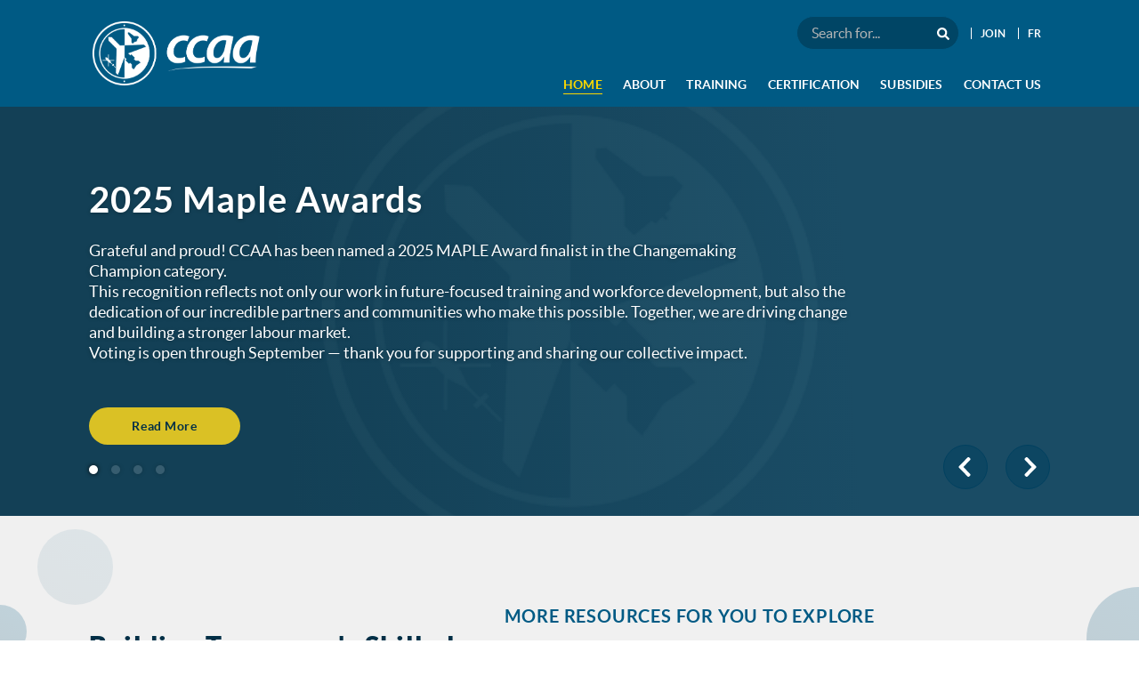

--- FILE ---
content_type: text/html; charset=utf-8
request_url: https://avaerocouncil.ca/
body_size: 12750
content:
<!DOCTYPE html>
<html lang="en"  lang="en-ca">
  <head>
    <meta charset="utf-8">
    <meta http-equiv="X-UA-Compatible" content="IE=edge">
    <meta name="description" content="">
    <meta name="viewport" content="width=device-width, initial-scale=1">

    <script src="https://www.google.com/recaptcha/api.js?onload=onRecaptchaLoadCallback&render=explicit" async defer></script>

    
<meta name="ccaa-frontend/config/environment" content="%7B%22metricsAdapters%22%3A%5B%7B%22name%22%3A%22GoogleAnalytics%22%2C%22environments%22%3A%5B%22production%22%5D%2C%22config%22%3A%7B%22id%22%3A%22UA-79257223-1%22%2C%22sendHitTask%22%3Atrue%7D%7D%5D%2C%22modulePrefix%22%3A%22ccaa-frontend%22%2C%22podModulePrefix%22%3A%22ccaa-frontend%2Froutes%22%2C%22environment%22%3A%22production%22%2C%22rootURL%22%3A%22%2F%22%2C%22locationType%22%3A%22auto%22%2C%22EmberENV%22%3A%7B%22FEATURES%22%3A%7B%7D%2C%22EXTEND_PROTOTYPES%22%3A%7B%22Date%22%3Afalse%7D%2C%22_APPLICATION_TEMPLATE_WRAPPER%22%3Afalse%2C%22_DEFAULT_ASYNC_OBSERVERS%22%3Atrue%2C%22_JQUERY_INTEGRATION%22%3Atrue%2C%22_TEMPLATE_ONLY_GLIMMER_COMPONENTS%22%3Atrue%7D%2C%22APP%22%3A%7B%22name%22%3A%22ccaa-frontend%22%2C%22version%22%3A%220.0.0%2B619b06f3%22%7D%2C%22moment%22%3A%7B%22includeLocales%22%3A%5B%22en%22%2C%22fr%22%5D%7D%2C%22apiServer%22%3A%7B%22host%22%3A%22https%3A%2F%2Favaerocouncil.ca%22%2C%22namespace%22%3A%22api%22%2C%22headers%22%3A%7B%22Content-type%22%3A%22application%2Fjson%22%7D%7D%2C%22authUrl%22%3A%22https%3A%2F%2Favaerocouncil.ca%2Fapi%2Fauth%22%2C%22fastboot%22%3A%7B%22hostWhitelist%22%3A%5B%22avaerocouncil.ca%22%2C%22avaerocouncil.staging.torusoft.com%22%2C%7B%7D%5D%7D%2C%22emberAnchor%22%3A%7B%22anchorQueryParam%22%3A%22anchor%22%7D%2C%22exportApplicationGlobal%22%3Afalse%7D" />
<!-- EMBER_CLI_FASTBOOT_TITLE -->  <meta name="ember-cli-head-start" content><!---->
<meta name="ember-cli-head-end" content>
<title>Home | CCAA</title>

    <link integrity="" rel="stylesheet" href="/assets/vendor-aed1d921e38d289437393f2f7306e782.css">
    <link integrity="" rel="stylesheet" href="/assets/ccaa-frontend-8c49ab00a8ab25883246ff84f1cedabc.css">

    
    <link rel="shortcut icon" href="/favicon.ico">
    <link rel="icon" type="image/png" sizes="16x16" href="/favicon-16x16.png">
    <link rel="icon" type="image/png" sizes="32x32" href="/favicon-32x32.png">
    <link rel="manifest" href="/manifest.json">
    <meta name="mobile-web-app-capable" content="yes">
    <meta name="theme-color" content="#fff">
    <meta name="application-name" content="ccaa-frontend">
    <link rel="apple-touch-icon" sizes="57x57" href="/apple-touch-icon-57x57.png">
    <link rel="apple-touch-icon" sizes="60x60" href="/apple-touch-icon-60x60.png">
    <link rel="apple-touch-icon" sizes="72x72" href="/apple-touch-icon-72x72.png">
    <link rel="apple-touch-icon" sizes="76x76" href="/apple-touch-icon-76x76.png">
    <link rel="apple-touch-icon" sizes="114x114" href="/apple-touch-icon-114x114.png">
    <link rel="apple-touch-icon" sizes="120x120" href="/apple-touch-icon-120x120.png">
    <link rel="apple-touch-icon" sizes="144x144" href="/apple-touch-icon-144x144.png">
    <link rel="apple-touch-icon" sizes="152x152" href="/apple-touch-icon-152x152.png">
    <link rel="apple-touch-icon" sizes="167x167" href="/apple-touch-icon-167x167.png">
    <link rel="apple-touch-icon" sizes="180x180" href="/apple-touch-icon-180x180.png">
    <link rel="apple-touch-icon" sizes="1024x1024" href="/apple-touch-icon-1024x1024.png">
    <meta name="apple-mobile-web-app-capable" content="yes">
    <meta name="apple-mobile-web-app-status-bar-style" content="black-translucent">
    <meta name="apple-mobile-web-app-title" content="ccaa-frontend">
    <link rel="apple-touch-startup-image" media="(device-width: 320px) and (device-height: 480px) and (-webkit-device-pixel-ratio: 1)" href="/apple-touch-startup-image-320x460.png">
    <link rel="apple-touch-startup-image" media="(device-width: 320px) and (device-height: 480px) and (-webkit-device-pixel-ratio: 2)" href="/apple-touch-startup-image-640x920.png">
    <link rel="apple-touch-startup-image" media="(device-width: 320px) and (device-height: 568px) and (-webkit-device-pixel-ratio: 2)" href="/apple-touch-startup-image-640x1096.png">
    <link rel="apple-touch-startup-image" media="(device-width: 375px) and (device-height: 667px) and (-webkit-device-pixel-ratio: 2)" href="/apple-touch-startup-image-750x1294.png">
    <link rel="apple-touch-startup-image" media="(device-width: 414px) and (device-height: 736px) and (orientation: landscape) and (-webkit-device-pixel-ratio: 3)" href="/apple-touch-startup-image-1182x2208.png">
    <link rel="apple-touch-startup-image" media="(device-width: 414px) and (device-height: 736px) and (orientation: portrait) and (-webkit-device-pixel-ratio: 3)" href="/apple-touch-startup-image-1242x2148.png">
    <link rel="apple-touch-startup-image" media="(device-width: 768px) and (device-height: 1024px) and (orientation: landscape) and (-webkit-device-pixel-ratio: 1)" href="/apple-touch-startup-image-748x1024.png">
    <link rel="apple-touch-startup-image" media="(device-width: 768px) and (device-height: 1024px) and (orientation: portrait) and (-webkit-device-pixel-ratio: 1)" href="/apple-touch-startup-image-768x1004.png">
    <link rel="apple-touch-startup-image" media="(device-width: 768px) and (device-height: 1024px) and (orientation: landscape) and (-webkit-device-pixel-ratio: 2)" href="/apple-touch-startup-image-1496x2048.png">
    <link rel="apple-touch-startup-image" media="(device-width: 768px) and (device-height: 1024px) and (orientation: portrait) and (-webkit-device-pixel-ratio: 2)" href="/apple-touch-startup-image-1536x2008.png">
    <link rel="icon" type="image/png" sizes="228x228" href="/coast-228x228.png">
    <meta name="msapplication-TileColor" content="#fff">
    <meta name="msapplication-TileImage" content="/mstile-144x144.png">
    <meta name="msapplication-config" content="/browserconfig.xml">
    <link rel="yandex-tableau-widget" href="/yandex-browser-manifest.json">
  </head>
  <body>
    <script type="x/boundary" id="fastboot-body-start"></script><!---->

<div class="application">
    <div class="company-notice ">
        <div class="grid">
            <svg viewbox="0 0 512 512" xmlns="http://www.w3.org/2000/svg" role="img" focusable="false" aria-hidden="true" data-icon="exclamation-circle" data-prefix="fas" id="ember8084389" class="svg-inline--fa fa-exclamation-circle fa-w-16 ember-view company-notice__icon"><path fill="currentColor" d="M504 256c0 136.997-111.043 248-248 248S8 392.997 8 256C8 119.083 119.043 8 256 8s248 111.083 248 248zm-248 50c-25.405 0-46 20.595-46 46s20.595 46 46 46 46-20.595 46-46-20.595-46-46-46zm-43.673-165.346l7.418 136c.347 6.364 5.609 11.346 11.982 11.346h48.546c6.373 0 11.635-4.982 11.982-11.346l7.418-136c.375-6.874-5.098-12.654-11.982-12.654h-63.383c-6.884 0-12.356 5.78-11.981 12.654z"></path>
</svg>
            <p class="body body--3 company-notice__text">IMPORTANT -- It has come to our attention that multiple jobs have been posted on Indeed indicating that CCAA is hiring for multiple positions and directing people to this assessment website. These postings were made by an automated system without the knowledge or consent of CCAA. We are sorry for the inconvenience, but CCAA is not currently hiring – the accelerated assessment and certification website is exclusively for conducting online assessments for aviation and aerospace related occupations.</p>
            <p class="body body--3 company-notice__text">While we endeavor to ensure that the information contained on the AAC website is up to date and correct, CCAA makes no representations or warranties of any kind about the completeness, accuracy, or availability with respect to career information contained therein.</p>
            <button class="company-notice__close" type="button">Close</button>
        </div>
    </div>
    <div class="site-indicator  site-indicator--hide">
        <strong>You are viewing the staging site.</strong>
        <button type="button">Dismiss</button>
    </div>
    <header>
        <div class="grid grid-pad padding--top-none padding--bottom-none">
            <div class="col-1-1 mobile-col-1-1">
                <a href="/" id="ember8084390" class="active ember-view header-logo-link">
                    <picture>
                        <source srcset="/assets/images/ccaa-logos-5245281804a1336eba18e8c3dc035cf5.png" media="(min-width: 1024px)">
                        <img class="header-logo-img" src="/assets/images/ccaa-logo-round-7e1994f3ae2424330593516852298d17.png" alt="CCAA Canadian Council for Aviation &amp; Aerospace logo">
                    </picture>
                </a>

                <ul class="header-utilities">
                    <li class="header-utilities__item">
                        <form class="website-search">
                            <input value placeholder="Search for..." id="ember8084391" class="ember-text-field ember-view website-search__input" type="text">
                            <button class="website-search__btn" title="Search" type="submit"><svg viewbox="0 0 512 512" xmlns="http://www.w3.org/2000/svg" role="img" focusable="false" aria-hidden="true" data-icon="search" data-prefix="fas" id="ember8084392" class="svg-inline--fa fa-search fa-w-16 ember-view website-search__icon"><path fill="currentColor" d="M505 442.7L405.3 343c-4.5-4.5-10.6-7-17-7H372c27.6-35.3 44-79.7 44-128C416 93.1 322.9 0 208 0S0 93.1 0 208s93.1 208 208 208c48.3 0 92.7-16.4 128-44v16.3c0 6.4 2.5 12.5 7 17l99.7 99.7c9.4 9.4 24.6 9.4 33.9 0l28.3-28.3c9.4-9.4 9.4-24.6.1-34zM208 336c-70.7 0-128-57.2-128-128 0-70.7 57.2-128 128-128 70.7 0 128 57.2 128 128 0 70.7-57.2 128-128 128z"></path>
</svg><span class="text--hide">Search</span></button>
                        </form>
                    </li>
                    <li class="header-utilities__item"><a href="/join" id="ember8084393" class="ember-view header-utilities__link">Join</a></li>
                    <li class="header-utilities__item" style="display: none;"><a href="/login" id="ember8084394" class="ember-view header-utilities__link">Login</a></li>
                    <li class="header-utilities__item">
                        <button class="header-utilities__lang" title="Switch language" type="button">
                                FR
                        </button>
                    </li>
                </ul>
                <div class="header-mobile-controls display--for-mobile">
                    <ul class="header-utilities display--for-xs">
                        <li class="header-utilities__item">
                          <button class="header-utilities__lang" title="Switch language" type="button">
                                  FR
                          </button>
                        </li>
                        <li class="header-utilities__item"><button class="website-search__btn" title="Search"><svg viewbox="0 0 512 512" xmlns="http://www.w3.org/2000/svg" role="img" focusable="false" aria-hidden="true" data-icon="search" data-prefix="fas" id="ember8084395" class="svg-inline--fa fa-search fa-w-16 ember-view website-search__icon"><path fill="currentColor" d="M505 442.7L405.3 343c-4.5-4.5-10.6-7-17-7H372c27.6-35.3 44-79.7 44-128C416 93.1 322.9 0 208 0S0 93.1 0 208s93.1 208 208 208c48.3 0 92.7-16.4 128-44v16.3c0 6.4 2.5 12.5 7 17l99.7 99.7c9.4 9.4 24.6 9.4 33.9 0l28.3-28.3c9.4-9.4 9.4-24.6.1-34zM208 336c-70.7 0-128-57.2-128-128 0-70.7 57.2-128 128-128 70.7 0 128 57.2 128 128 0 70.7-57.2 128-128 128z"></path>
</svg></button></li>
                    </ul>
                    <button class="nav-toggle" aria-label="Toggle Mobile Navigation"><svg viewbox="0 0 448 512" xmlns="http://www.w3.org/2000/svg" role="img" focusable="false" aria-hidden="true" data-icon="bars" data-prefix="fas" id="ember8084396" class="svg-inline--fa fa-bars fa-w-14 ember-view nav-toggle__icon"><path fill="currentColor" d="M16 132h416c8.837 0 16-7.163 16-16V76c0-8.837-7.163-16-16-16H16C7.163 60 0 67.163 0 76v40c0 8.837 7.163 16 16 16zm0 160h416c8.837 0 16-7.163 16-16v-40c0-8.837-7.163-16-16-16H16c-8.837 0-16 7.163-16 16v40c0 8.837 7.163 16 16 16zm0 160h416c8.837 0 16-7.163 16-16v-40c0-8.837-7.163-16-16-16H16c-8.837 0-16 7.163-16 16v40c0 8.837 7.163 16 16 16z"></path>
</svg></button>
                </div>
                <nav class="nav ">
                    <button class="nav-mobile-close"><svg viewbox="0 0 352 512" xmlns="http://www.w3.org/2000/svg" role="img" focusable="false" aria-hidden="true" data-icon="times" data-prefix="fas" id="ember8084397" class="svg-inline--fa fa-times fa-w-11 ember-view nav-mobile-close__icon"><path fill="currentColor" d="M242.72 256l100.07-100.07c12.28-12.28 12.28-32.19 0-44.48l-22.24-22.24c-12.28-12.28-32.19-12.28-44.48 0L176 189.28 75.93 89.21c-12.28-12.28-32.19-12.28-44.48 0L9.21 111.45c-12.28 12.28-12.28 32.19 0 44.48L109.28 256 9.21 356.07c-12.28 12.28-12.28 32.19 0 44.48l22.24 22.24c12.28 12.28 32.2 12.28 44.48 0L176 322.72l100.07 100.07c12.28 12.28 32.2 12.28 44.48 0l22.24-22.24c12.28-12.28 12.28-32.19 0-44.48L242.72 256z"></path>
</svg></button>
                    <div class="nav-inner  ">
                        <a href="/" id="ember8084398" class="active ember-view nav__child">Home</a>
                        <a href="/about" id="ember8084399" class="ember-view nav__child">About</a>
                        <a href="/training" id="ember8084400" class="ember-view nav__child">Training</a>
                        <a href="/certification" id="ember8084401" class="ember-view nav__child">Certification</a>
                        <a href="/subsidies" id="ember8084402" class="ember-view nav__child">Subsidies</a>
                        <a href="/contact" id="ember8084403" class="ember-view nav__child">Contact Us</a>
                        <div class="display--for-mobile">
                            <div class="divider divider--white"></div>
                            <div class="mobile-col-1-2 padding--bottom-none">
                                <a href="/industry" id="ember8084404" class="ember-view nav__child">Industry</a><br>
                                <a href="/employers" id="ember8084405" class="ember-view nav__child">Employers</a><br>
                                <a href="/educators" id="ember8084406" class="ember-view nav__child">Educators</a><br>

                            </div>
                            <div class="mobile-col-1-2 padding--bottom-none">
                                <a href="/careers-and-jobs" id="ember8084407" class="ember-view nav__child">Careers &amp; Jobs</a><br>
                                <a href="/news" id="ember8084408" class="ember-view nav__child">News</a><br>
                                <a href="/rfp" id="ember8084409" class="ember-view nav__child">RFP</a><br>
                            </div>
                            <div class="clearfix divider divider--white"></div>
                            <div class="mobile-col-1-2" style="display: none;">
                                <a href="/login" id="ember8084410" class="ember-view nav__child">Sign In</a>
                            </div>
                            <div class="mobile-col-1-2">
                                <a href="/join" id="ember8084411" class="ember-view nav__child">Join</a>
                            </div>
                        </div>
                    </div>
                </nav>
                <div class="mobile-website-search ">
                    <form class="website-search">
                        <input value placeholder="Search for..." id="ember8084412" class="ember-text-field ember-view website-search__input" type="text">
                        <button class="website-search__btn" title="Search" type="submit"><svg viewbox="0 0 512 512" xmlns="http://www.w3.org/2000/svg" role="img" focusable="false" aria-hidden="true" data-icon="search" data-prefix="fas" id="ember8084413" class="svg-inline--fa fa-search fa-w-16 ember-view website-search__icon"><path fill="currentColor" d="M505 442.7L405.3 343c-4.5-4.5-10.6-7-17-7H372c27.6-35.3 44-79.7 44-128C416 93.1 322.9 0 208 0S0 93.1 0 208s93.1 208 208 208c48.3 0 92.7-16.4 128-44v16.3c0 6.4 2.5 12.5 7 17l99.7 99.7c9.4 9.4 24.6 9.4 33.9 0l28.3-28.3c9.4-9.4 9.4-24.6.1-34zM208 336c-70.7 0-128-57.2-128-128 0-70.7 57.2-128 128-128 70.7 0 128 57.2 128 128 0 70.7-57.2 128-128 128z"></path>
</svg><span class="text--hide">Search</span></button>
                    </form>
                </div>
            </div>
        </div>
    </header>
    <main>
        
<section class="home-hero">
      <div id="ember8084415" class="home-hero-swiper swiper-container ember-view"><div class="swiper-wrapper">
  
              <div id="ember8084416" class="swiper-slide ember-view">
                  <div class="home-hero-swiper__wrapper home-hero-swiper__wrapper--default"><!--NOTE: Add 'home-hero-swiper__default' if no image attached -->
<!---->                      <div class="slide-content slide-content--left"> <!-- NOTE: text alignment is controlled by options in cms. Options are:  slide-content--right,  slide-content--center-->
                          <div class="grid grid-pad slide-grid">
                              <div class="col-1-1 mobile-col-1-1 slide-content__wrapper">
                                  <h1 class="header-bold header-bold--2 slide-content__header">
                                      2025 Maple Awards
                                  </h1>
                                  <p class="slide-content__text">
                                          <p>Grateful and proud! CCAA has been named a 2025 MAPLE Award finalist in the&nbsp;<i>Changemaking Champion</i>&nbsp;category.<br>This recognition reflects not only our work in future-focused training and workforce development, but also the dedication of our incredible partners and communities who make this possible. Together, we are driving change and building a stronger labour market.<br>Voting is open through September — thank you for supporting and sharing our collective impact.</p>
                                  </p>
                                      <a class="btn btn-solid--yellow btn--cta slide-content__btn" href="https://magnetnetworklive.ca/2025-award/">Read More</a>
                              </div>
                          </div>
                      </div>
                  </div>
              
</div>
              <div id="ember8084417" class="swiper-slide ember-view">
                  <div class="home-hero-swiper__wrapper "><!--NOTE: Add 'home-hero-swiper__default' if no image attached -->
                          <picture class="slide-picture picture-tint--1 ">
                              <img src="https://avaerocouncil.ca/api/banners/7A163916-2277-5543-26CD-F567BD00F9DF/attachments/shutterstock_1991898782.jpg" class="slide-picture__img" alt>
                          </picture>
                      <div class="slide-content slide-content--center"> <!-- NOTE: text alignment is controlled by options in cms. Options are:  slide-content--right,  slide-content--center-->
                          <div class="grid grid-pad slide-grid">
                              <div class="col-1-1 mobile-col-1-1 slide-content__wrapper">
                                  <h1 class="header-bold header-bold--2 slide-content__header">
                                      Schedule Your Workshop
                                  </h1>
                                  <p class="slide-content__text">
                                          <p>Already know what workshop you want to register for? Browse our upcoming schedule to find a date that works for you! Now registering for January through to April 2026.</p>
                                  </p>
                                      <a class="btn btn-solid--yellow btn--cta slide-content__btn" href="https://avaerocouncil.ca/api/banners/7A163916-2277-5543-26CD-F567BD00F9DF/attachments/CCAA%20Virtual%20Workshops%20-Jan%20-April%202026-v34.pdf">Read More</a>
                              </div>
                          </div>
                      </div>
                  </div>
              
</div>
              <div id="ember8084418" class="swiper-slide ember-view">
                  <div class="home-hero-swiper__wrapper "><!--NOTE: Add 'home-hero-swiper__default' if no image attached -->
                          <picture class="slide-picture picture-tint--1 ">
                              <img src="https://avaerocouncil.ca/api/banners/7A163916-2277-5543-26CD-F567BD019F7F/attachments/FTP Image for Website.png" class="slide-picture__img" alt>
                          </picture>
                      <div class="slide-content slide-content--left"> <!-- NOTE: text alignment is controlled by options in cms. Options are:  slide-content--right,  slide-content--center-->
                          <div class="grid grid-pad slide-grid">
                              <div class="col-1-1 mobile-col-1-1 slide-content__wrapper">
                                  <h1 class="header-bold header-bold--2 slide-content__header">
                                      Foundation Training Courses
                                  </h1>
                                  <p class="slide-content__text">
                                          <p>Do you, or someone you know, want to learn more about the aviation and aerospace industry?</p><p>Are you, or your company, looking for <i><strong>Onboarding</strong></i><strong>, </strong><i><strong>Regulatory,</strong></i><strong> </strong><i><strong>Recurrent</strong></i><strong>, or </strong><i><strong>Upskilling</strong></i> courses?</p><p>The FTP courses have something to offer everyone, and they are available online to accommodate remote learning areas.</p>
                                  </p>
                                      <a class="btn btn-solid--yellow btn--cta slide-content__btn" href="https://avaerocouncil.ca/news/profile/foundations-training-courses">Read More</a>
                              </div>
                          </div>
                      </div>
                  </div>
              
</div>
              <div id="ember8084419" class="swiper-slide ember-view">
                  <div class="home-hero-swiper__wrapper "><!--NOTE: Add 'home-hero-swiper__default' if no image attached -->
                          <picture class="slide-picture picture-tint--1 ">
                              <img src="https://avaerocouncil.ca/api/banners/FA430542-5904-FAED-C9DF-9FE47101FFEA/attachments/Untitled design (13).png" class="slide-picture__img" alt>
                          </picture>
                      <div class="slide-content slide-content--center"> <!-- NOTE: text alignment is controlled by options in cms. Options are:  slide-content--right,  slide-content--center-->
                          <div class="grid grid-pad slide-grid">
                              <div class="col-1-1 mobile-col-1-1 slide-content__wrapper">
                                  <h1 class="header-bold header-bold--2 slide-content__header">
                                      NEW Training Catalogue Now Available 
                                  </h1>
                                  <p class="slide-content__text">
                                          <p>Check out all our Online, Virtual Instructor-Led &amp; Classroom courses in our NEW Training Catalogue.</p>
                                  </p>
                                      <a class="btn btn-solid--yellow btn--cta slide-content__btn" href="https://avaerocouncil.ca/api/banners/FA430542-5904-FAED-C9DF-9FE47101FFEA/attachments/CCAA%20Workshop%20Course%20Catalogue-%20Jan%202026.pdf">Read More</a>
                              </div>
                          </div>
                      </div>
                  </div>
              
</div>
      
</div>

  <div class="swiper-pagination"></div>

  <div class="swiper-button-next"></div>
  <div class="swiper-button-prev"></div>
</div>
    <div class="grid grid-pad home-hero-swiper-controls">
        <div class="home-hero-swiper-pagination">
            <button role="button" class="home-hero-swiper-pagination__bull home-hero-swiper-pagination__bull--active"></button>
            <button role="button" class="home-hero-swiper-pagination__bull"></button>
            <button role="button" class="home-hero-swiper-pagination__bull"></button>
        </div>
        <div class="home-hero-swiper-btns">
            <button class="home-hero-swiper__btn home-hero-swiper-btns__prev" role="button"><svg viewbox="0 0 320 512" xmlns="http://www.w3.org/2000/svg" role="img" focusable="false" aria-hidden="true" data-icon="chevron-left" data-prefix="fas" id="ember8084420" class="svg-inline--fa fa-chevron-left fa-w-10 ember-view home-hero-swiper-btns__icon"><path fill="currentColor" d="M34.52 239.03L228.87 44.69c9.37-9.37 24.57-9.37 33.94 0l22.67 22.67c9.36 9.36 9.37 24.52.04 33.9L131.49 256l154.02 154.75c9.34 9.38 9.32 24.54-.04 33.9l-22.67 22.67c-9.37 9.37-24.57 9.37-33.94 0L34.52 272.97c-9.37-9.37-9.37-24.57 0-33.94z"></path>
</svg></button>
            <button class="home-hero-swiper__btn home-hero-swiper-btns__next" role="button"><svg viewbox="0 0 320 512" xmlns="http://www.w3.org/2000/svg" role="img" focusable="false" aria-hidden="true" data-icon="chevron-right" data-prefix="fas" id="ember8084421" class="svg-inline--fa fa-chevron-right fa-w-10 ember-view home-hero-swiper-btns__icon"><path fill="currentColor" d="M285.476 272.971L91.132 467.314c-9.373 9.373-24.569 9.373-33.941 0l-22.667-22.667c-9.357-9.357-9.375-24.522-.04-33.901L188.505 256 34.484 101.255c-9.335-9.379-9.317-24.544.04-33.901l22.667-22.667c9.373-9.373 24.569-9.373 33.941 0L285.475 239.03c9.373 9.372 9.373 24.568.001 33.941z"></path>
</svg></button>
        </div>
    </div>
</section>
<section class="intro-and-resources bg--2">
    <div class="grid grid-pad intro-and-resources-grid split-content">
        <div class="col-5-12 mobile-col-1-1 split-content__child intro">
            <div class="split-content__inner-wrapper">
                <h2 class="header-black header-black--1 intro__header">Building Tomorrow's Skilled Workforce Today</h2>
                <p class="body body--2 intro__text">The Canadian Council for Aviation and Aerospace (CCAA) is the only national association in the country dedicated to attracting and developing workers with the skills the Canadian aviation and aerospace industry needs to meet the demands of the current and future workplace.</p>
                <a href="/about" id="ember8084422" class="ember-view btn btn-solid--blue btn--reg">Learn More</a>
            </div>
        </div>
        <div class="col-7-12 mobile-col-1-1 split-content__child more-resources">
            <h3 class="header-bold header-bold--4 more-resources__header">More resources for you to explore</h3>
            <div class="cards nav-secondary">
                <div class="card-wrapper nav-secondary-card-wrapper">
                    <a href="/industry" id="ember8084423" class="ember-view card nav-secondary-card">
                        <svg viewbox="0 0 512 512" xmlns="http://www.w3.org/2000/svg" role="img" focusable="false" aria-hidden="true" data-icon="industry" data-prefix="fas" id="ember8084424" class="svg-inline--fa fa-industry fa-w-16 ember-view nav-secondary-card__icon"><path fill="currentColor" d="M475.115 163.781L336 252.309v-68.28c0-18.916-20.931-30.399-36.885-20.248L160 252.309V56c0-13.255-10.745-24-24-24H24C10.745 32 0 42.745 0 56v400c0 13.255 10.745 24 24 24h464c13.255 0 24-10.745 24-24V184.029c0-18.917-20.931-30.399-36.885-20.248z"></path>
</svg>
                        <strong class="header-bold nav-secondary-card__header">Industry</strong>
                        <p class="nav-secondary-card__text">Trusted labour market intelligence and insights</p>
                    </a>
                </div>
                <div class="card-wrapper nav-secondary-card-wrapper">
                    <a href="/employers" id="ember8084425" class="ember-view card nav-secondary-card">
                        <svg viewbox="0 0 448 512" xmlns="http://www.w3.org/2000/svg" role="img" focusable="false" aria-hidden="true" data-icon="user-tie" data-prefix="fas" id="ember8084426" class="svg-inline--fa fa-user-tie fa-w-14 ember-view nav-secondary-card__icon"><path fill="currentColor" d="M224 256c70.7 0 128-57.3 128-128S294.7 0 224 0 96 57.3 96 128s57.3 128 128 128zm95.8 32.6L272 480l-32-136 32-56h-96l32 56-32 136-47.8-191.4C56.9 292 0 350.3 0 422.4V464c0 26.5 21.5 48 48 48h352c26.5 0 48-21.5 48-48v-41.6c0-72.1-56.9-130.4-128.2-133.8z"></path>
</svg>
                        <strong class="header-bold nav-secondary-card__header">Employers</strong>
                        <p class="nav-secondary-card__text">Training, certification and accreditation programs</p>
                    </a>
                </div>
                <div class="card-wrapper nav-secondary-card-wrapper">
                    <a href="/educators" id="ember8084427" class="ember-view card nav-secondary-card">
                        <svg viewbox="0 0 640 512" xmlns="http://www.w3.org/2000/svg" role="img" focusable="false" aria-hidden="true" data-icon="school" data-prefix="fas" id="ember8084428" class="svg-inline--fa fa-school fa-w-20 ember-view nav-secondary-card__icon"><path fill="currentColor" d="M0 224v272c0 8.84 7.16 16 16 16h80V192H32c-17.67 0-32 14.33-32 32zm360-48h-24v-40c0-4.42-3.58-8-8-8h-16c-4.42 0-8 3.58-8 8v64c0 4.42 3.58 8 8 8h48c4.42 0 8-3.58 8-8v-16c0-4.42-3.58-8-8-8zm137.75-63.96l-160-106.67a32.02 32.02 0 0 0-35.5 0l-160 106.67A32.002 32.002 0 0 0 128 138.66V512h128V368c0-8.84 7.16-16 16-16h96c8.84 0 16 7.16 16 16v144h128V138.67c0-10.7-5.35-20.7-14.25-26.63zM320 256c-44.18 0-80-35.82-80-80s35.82-80 80-80 80 35.82 80 80-35.82 80-80 80zm288-64h-64v320h80c8.84 0 16-7.16 16-16V224c0-17.67-14.33-32-32-32z"></path>
</svg>
                        <strong class="header-bold nav-secondary-card__header">Educators</strong>
                        <p class="nav-secondary-card__text">Helpful resources for educators and trainers</p>
                    </a>
                </div>
                <div class="card-wrapper nav-secondary-card-wrapper">
                    <a href="/news" id="ember8084429" class="ember-view card nav-secondary-card">
                        <svg viewbox="0 0 576 512" xmlns="http://www.w3.org/2000/svg" role="img" focusable="false" aria-hidden="true" data-icon="newspaper" data-prefix="fas" id="ember8084430" class="svg-inline--fa fa-newspaper fa-w-18 ember-view nav-secondary-card__icon"><path fill="currentColor" d="M552 64H88c-13.255 0-24 10.745-24 24v8H24c-13.255 0-24 10.745-24 24v272c0 30.928 25.072 56 56 56h472c26.51 0 48-21.49 48-48V88c0-13.255-10.745-24-24-24zM56 400a8 8 0 0 1-8-8V144h16v248a8 8 0 0 1-8 8zm236-16H140c-6.627 0-12-5.373-12-12v-8c0-6.627 5.373-12 12-12h152c6.627 0 12 5.373 12 12v8c0 6.627-5.373 12-12 12zm208 0H348c-6.627 0-12-5.373-12-12v-8c0-6.627 5.373-12 12-12h152c6.627 0 12 5.373 12 12v8c0 6.627-5.373 12-12 12zm-208-96H140c-6.627 0-12-5.373-12-12v-8c0-6.627 5.373-12 12-12h152c6.627 0 12 5.373 12 12v8c0 6.627-5.373 12-12 12zm208 0H348c-6.627 0-12-5.373-12-12v-8c0-6.627 5.373-12 12-12h152c6.627 0 12 5.373 12 12v8c0 6.627-5.373 12-12 12zm0-96H140c-6.627 0-12-5.373-12-12v-40c0-6.627 5.373-12 12-12h360c6.627 0 12 5.373 12 12v40c0 6.627-5.373 12-12 12z"></path>
</svg>
                        <strong class="header-bold nav-secondary-card__header">News</strong>
                        <p class="nav-secondary-card__text">Stay on top of the lates industry and CCAA news</p>
                    </a>
                </div>
                <div class="card-wrapper nav-secondary-card-wrapper">
                    <a href="/subsidies" id="ember8084431" class="ember-view card nav-secondary-card">
                        <svg viewbox="0 0 448 512" xmlns="http://www.w3.org/2000/svg" role="img" focusable="false" aria-hidden="true" data-icon="user-graduate" data-prefix="fas" id="ember8084432" class="svg-inline--fa fa-user-graduate fa-w-14 ember-view nav-secondary-card__icon"><path fill="currentColor" d="M319.4 320.6L224 416l-95.4-95.4C57.1 323.7 0 382.2 0 454.4v9.6c0 26.5 21.5 48 48 48h352c26.5 0 48-21.5 48-48v-9.6c0-72.2-57.1-130.7-128.6-133.8zM13.6 79.8l6.4 1.5v58.4c-7 4.2-12 11.5-12 20.3 0 8.4 4.6 15.4 11.1 19.7L3.5 242c-1.7 6.9 2.1 14 7.6 14h41.8c5.5 0 9.3-7.1 7.6-14l-15.6-62.3C51.4 175.4 56 168.4 56 160c0-8.8-5-16.1-12-20.3V87.1l66 15.9c-8.6 17.2-14 36.4-14 57 0 70.7 57.3 128 128 128s128-57.3 128-128c0-20.6-5.3-39.8-14-57l96.3-23.2c18.2-4.4 18.2-27.1 0-31.5l-190.4-46c-13-3.1-26.7-3.1-39.7 0L13.6 48.2c-18.1 4.4-18.1 27.2 0 31.6z"></path>
</svg>
                        <strong class="header-bold nav-secondary-card__header">Wage Subsidies</strong>
                        <p class="nav-secondary-card__text">Employer wage subsidies for student placements</p>
                    </a>
                </div>
                <div class="card-wrapper nav-secondary-card-wrapper">
                    <a href="/careers-and-jobs" id="ember8084433" class="ember-view card nav-secondary-card">
                        <svg viewbox="0 0 512 512" xmlns="http://www.w3.org/2000/svg" role="img" focusable="false" aria-hidden="true" data-icon="suitcase" data-prefix="fas" id="ember8084434" class="svg-inline--fa fa-suitcase fa-w-16 ember-view nav-secondary-card__icon"><path fill="currentColor" d="M128 480h256V80c0-26.5-21.5-48-48-48H176c-26.5 0-48 21.5-48 48v400zm64-384h128v32H192V96zm320 80v256c0 26.5-21.5 48-48 48h-48V128h48c26.5 0 48 21.5 48 48zM96 480H48c-26.5 0-48-21.5-48-48V176c0-26.5 21.5-48 48-48h48v352z"></path>
</svg>
                        <strong class="header-bold nav-secondary-card__header">Careers &amp; Jobs</strong>
                        <p class="nav-secondary-card__text">Explore career and jobs in aviation and aerospace</p>
                    </a>
                </div>
            </div>
        </div>
        <div class="circles">
            <div class="circle circle--1"></div>
            <div class="circle circle--2"></div>
            <div class="circle circle--3"></div>
            <div class="circle circle--4"></div>
            <div class="circle circle--5"></div>
            <div class="circle circle--6"></div>
        </div>
    </div>

</section>
<section class="feat-article gradient-bg--1 text--on-dark">
    <div class="grid grid-pad split-content">
        <div class="col-1-2 mobile-col-1-1 split-content__child">

                <img class="content__img" src="/assets/images/LabourMarketInsight1_V3-6be4bca5c5c6fb85a7d924e7ac551384.png" alt="A poster showing a Labour Market Insight by CCAA that displays a pie chart that breaks down Employment Needs by Specialization. ">

        </div>
        <div class="col-1-2 mobile-col-1-1 split-content__child feat-article-content">
            <h2 class="header-light header-light--2 feat-article-content__header">Labour Market Insights</h2>
            <div class="flourish flourish--blue"> </div>
            <div class="content-preview">
                <p class="body body--2 content-preview__text">Discover the latest labour market information with the CCAA’s interactive tools and keep the information you need at your fingertips.</p>
                <a href="/industry" id="ember8084435" class="ember-view btn btn-solid--yellow btn--reg">Read More</a>
            </div>
        </div>
    </div>
</section>
            <section class="spotlight spotlight--single">
                 <div class="grid grid-pad">
                    <div class="col-1-1 mobile-col-1-1 split-content">
                        <div class="spotlight-header-wrapper">
                            <h2 class="header-light header-light--4 spotlight__header"><span class="decor decor--top"> </span>Spotlight<span class="decor decor--bottom"> </span></h2>
                        </div>
                        <div class="split-content__child">
                            <div class="content-preview">
                                <h3 class="header-bold header-bold--4 content-preview__header">
                                        Alberta Aviation &amp; Aerospace Council Launches Major Workforce Initiative to Tackle Labour Shortages in Alberta’s Aviation Sector
                                </h3>
                                <p class="body body--2 content-preview__text">
                                        <p>New Training and Internship Program Developed in Partnership with Alberta Aviation Future Alliance</p>
                                </p>
                                <a href="/news/profile/alberta-aviation-and-aerospace-council-launches-major-workforce-initiative-to-tackle-labour-shortages-in-alberta's-aviation-sector" id="ember8084436" class="ember-view btn btn-solid--blue btn--reg content-preview__btn">Read More</a>
                            </div>
                        </div>
                        <div class="split-content__child">
                                 <div class="content-preview media">
                                     <picture class="content-preview__picture content-preview__picture--default">
                                         <img class="content-preview__img--default" src="/assets/images/ccaa-logo-round-7e1994f3ae2424330593516852298d17.png" alt="CCAA Logo">
                                     </picture>
                                </div>
                        </div>
                    </div>
                    <div class="circle"></div>
                </div>
            </section>

    <!-- NOTE: Layout for when promo box is available/activated -->
<section class="grey-2-bg home-widgets home-widgets--double">
      <div class="grid grid-pad split-content">
          <div class="col-1-2 mobile-col-1-2 xs split-content__child">
              <div class="widget text--on-dark">

                  <h2 class="header-light header-light--5 widget__header"><span class="overline overline--1">Upcoming</span> Training &amp; Events</h2>
                  <div class="flourish flourish--long widget__flourish"> </div>

                  <ul class="home-cal">
                              <li class="home-cal__wrapper">
                                  <div class="header-bold home-cal__date"><span class="body">Jan.</span> 20</div>
                                  <a href="/events/profile/ccaa-safety-management-systems-manager-(sms)-virtual-workshop-january-sold-out!" id="ember8084437" class="ember-view home-cal__text">
                                          CCAA Safety Management Systems Manager (SMS) Virtu...
                                  </a>
                              </li>

                              <li class="home-cal__wrapper">
                                  <div class="header-bold home-cal__date"><span class="body">Jan.</span> 26</div>
                                  <a href="/events/profile/ccaa-corrective-action-plans-(cap)-virtual-workshop-january" id="ember8084438" class="ember-view home-cal__text">
                                          CCAA Corrective Action Plans (CAP) Virtual Worksho...
                                  </a>
                              </li>

                              <li class="home-cal__wrapper">
                                  <div class="header-bold home-cal__date"><span class="body">Jan.</span> 27</div>
                                  <a href="/events/profile/ccaa-workshop-for-advanced-quality-systems-auditor-(aqsa)-virtual-training-january" id="ember8084439" class="ember-view home-cal__text">
                                          CCAA Workshop for Advanced Quality Systems Auditor...
                                  </a>
                              </li>

                              <li class="home-cal__wrapper">
                                  <div class="header-bold home-cal__date"><span class="body">Feb.</span> 3</div>
                                  <a href="/events/profile/ccaa-company-aviation-safety-officer-(caso)-virtual-training-february" id="ember8084440" class="ember-view home-cal__text">
                                          CCAA Company Aviation Safety Officer (CASO) Virtua...
                                  </a>
                              </li>


                  </ul>

                  <a href="/news?typeFilter=event" id="ember8084441" class="ember-view btn btn-solid--yellow btn--reg widget__btn">See More</a>
              </div>
          </div>
      </div>
  </section>
<section class="signup text--on-dark">
    <div class="signup-content">
        <div class="grid grid-pad split-content">
            <div class="col-7-12 mobile-col-1-1 split-content__child">
                <h2 class="header-bold header-bold--3 signup-content__header">Stay up to date</h2>
                <p class="body body--2 signup-content__text">Join our mailing list and get the latest CCAA news, insights, and more - all delivered directly to your mail box.</p>
            </div>

            <div class="col-5-12 mobile-col-1-1 split-content__child">
                <form class="form-signup">
    <label for="home-signup-name">Name</label>
    <input value placeholder="Name" id="home-signup-name" class="ember-text-field ember-view form__input" type="text">
    <label for="home-signup-email">Email</label>
    <input value placeholder="Email" id="home-signup-email" class="ember-text-field ember-view form__input" type="email">
    <div class="form-check-row">
        <input id="home-signup-consent" class="ember-checkbox ember-view form-checkbox" type="checkbox">
        <p class="body body--1 signup-consent">I agree to receive further communications from the CCAA</p>
    </div>

    <button disabled class="btn btn-solid--yellow btn--reg btn--min-width btn-disabled" type="button">Sign up</button>
</form>
<!---->
            </div>
        </div>
    </div>
    <picture class="signup__picture">
        <img class="signup__img" src="/assets/images/voo-qqq-RSYBi_1fhfM-unsplash-8160830815e69e34ac10d3ba026dc619.jpg" alt="Picture of a runway by Photo by VOO QQQ on Unsplash">
    </picture>
</section>
<section class="home-partners">
    <div class="grid grid-pad">
        <div class="col-1-1 mobile-col-1-1">
            <div class="home-partners-header-wrapper">
                <h2 class="header-light header-light--2 home-partners__header">Corporate Partnership</h2>
                <div class="flourish flourish--blue flourish--end-to-end"> </div>
            </div>
            <div class="content-well home-partners-content-well primary-blue-bg">
                <p class="body body--2 lead">Our Corporate Partners are industry leaders who strongly believe in the work the CCAA does to develop and train the highly skilled workforce that Canadian aviation and aerospace needs to&nbsp;flourish.</p>
                <div class="home-partners-content-well-right">
<div id="ember8084445" class="liquid-container ember-view"><div id="ember8084447" class="liquid-child ember-view">                        <div class="home-partners-list">
<!---->                        </div>
</div></div>                    <a href="/partners" id="ember8084448" class="ember-view btn btn-solid--blue btn--med home-partners__btn">See All Partners</a>
                </div>
                <div class="circles">
                    <div class="circle circle--1"></div>
                    <div class="circle circle--2"></div>
                    <div class="circle circle--3"></div>
                    <div class="circle circle--4"></div>
                </div>
            </div>
            <div class="content-well become-content-well bg--off-white">
                <h3 class="header-bold header-bold--4">Become a CCAA Corporate Partner</h3>
                <a href="/join" id="ember8084449" class="ember-view btn btn-solid--yellow btn--med text--uppercase home-partners__btn">Learn More</a>
                <div class="become-content-well-inner">
                    <div class="col-1-2 mobile-col-1-1">
                        <p class="body body--2">Our Corporate Partners include large and small aviation and aerospace companies from across Canada who understand that developing, training, and upskilling their workers is critical to their success.</p>
                        <p class="body body--2">Besides being part of a national network of almost 100 organizations, our Corporate Partners enjoy discounts and front-of-the-line access to training, certification and 29 nationally recognized competency standards for aviation and aerospace occupations that are transportable from region to region. </p>
                    </div>
                    <div class="col-1-2 mobile-col-1-1">
                        <p class="body body--2">The CCAA is an important research and market intelligence organization that advises government and industry. The Council regularly calls on its Corporate Partners for their insights and perspectives on workforce matters important to the industry. </p>
                        <p class="body body--2">Be a CCAA Corporate Partner and get your say on shaping Canada’s future workforce and training strategies.</p>
                    </div>
                </div>
            </div>
        </div>
    </div>
</section>


    </main>
    <footer class="gradient-bg--3">
        <div class="grid grid-pad">
            <div class="col-4-12 mobile-col-1-1 footer-logo-space">
                <a href="/" id="ember8084450" class="active ember-view footer-logo-link">
                        <img class="footer-logo-img" src="/assets/images/CCAA-Eng-white-49808dabfca14932103148b7417bd35f.png" alt="Canadian Council for Aviation &amp; Aerospace logo">
                </a>
            </div>
            <div class="col-8-12 mobile-col-1-1 footer-copy">
                <address class="footer-address">
                    <span class="overline overline--1 footer-overline">Mailing Address</span>
                    <p class="body body--2 footer-text">2 Gurdwara Rd., Suite 608,<br>Ottawa, Ontario K2E 1A2</p>
                    <span class="overline overline--1 footer-overline">Telephone</span>
                    <p class="body body--2 footer-text"><a href="tel:6137278272" class="footer-nav__link">(613) 727-8272 ext. 232</a></p>
                    <span class="overline overline--1 footer-overline">Email</span>
                    <p class="body body--2 footer-text"><a href="mailto:info@avaerocouncil.ca" class="footer-nav__link display--inline-block">info@avaerocouncil.ca</a></p>
                </address>
                <div class="footer-other-links">
                    <div class="clearfix">
                        <span class="overline overline--1 footer-overline">Links</span>
                        <nav class="footer-nav clearfix">
                            <div class="col-1-2">
                                <a href="/industry" id="ember8084451" class="ember-view body body--1 footer-nav__link">Industry</a>
                                <a href="/employers" id="ember8084452" class="ember-view body body--1 footer-nav__link">Employers</a>
                                <a href="/educators" id="ember8084453" class="ember-view body body--1 footer-nav__link">Educators</a>
                                <a href="/news" id="ember8084454" class="ember-view body body--1 footer-nav__link">News</a>
                            </div>
                            <div class="col-1-2">
                                <a href="/subsidies" id="ember8084455" class="ember-view body body--1 footer-nav__link">Subsidies</a>
                                <a href="/careers-and-jobs" id="ember8084456" class="ember-view body body--1 footer-nav__link">Careers &amp; Jobs</a>
                                <a href="/rfp" id="ember8084457" class="ember-view body body--1 footer-nav__link">RFP</a>
                            </div>
                        </nav>
                    </div>
                    <div class="clearfix">
                        <span class="overline overline--1 footer-overline">Other CCAA Sites</span>
                        <a href="https://ccaaevaluation.ca/" class="body body--1 footer-nav__link" target="_blank">Accelerated Assessment and Certification</a>
                        <a href="https://ccaa.learningcart.com/content/Default.aspx" class="body body--1 footer-nav__link">CCAA Online Training - AvaeroCouncil (learningcart.com)</a>
                    </div>
                </div>
            </div>
            <div class="col-1-1 footer-social-legal">
                <div class="divider divider--white divider--transp-white"></div>
                <div class="footer-social">
                    <a href="https://www.facebook.com/CCAviationAerospace" class="footer-social__link" target="_blank"><svg viewbox="0 0 320 512" xmlns="http://www.w3.org/2000/svg" role="img" focusable="false" aria-hidden="true" data-icon="facebook-f" data-prefix="fab" id="ember8084458" class="svg-inline--fa fa-facebook-f fa-w-10 ember-view footer-social__icon"><path fill="currentColor" d="M279.14 288l14.22-92.66h-88.91v-60.13c0-25.35 12.42-50.06 52.24-50.06h40.42V6.26S260.43 0 225.36 0c-73.22 0-121.08 44.38-121.08 124.72v70.62H22.89V288h81.39v224h100.17V288z"></path>
</svg><span class="text--hide">Visit our Facebook page</span></a>
                    <a href="https://twitter.com/AvAeroCouncil" class="footer-social__link" target="_blank"><svg viewbox="0 0 512 512" xmlns="http://www.w3.org/2000/svg" role="img" focusable="false" aria-hidden="true" data-icon="twitter" data-prefix="fab" id="ember8084459" class="svg-inline--fa fa-twitter fa-w-16 ember-view footer-social__icon"><path fill="currentColor" d="M459.37 151.716c.325 4.548.325 9.097.325 13.645 0 138.72-105.583 298.558-298.558 298.558-59.452 0-114.68-17.219-161.137-47.106 8.447.974 16.568 1.299 25.34 1.299 49.055 0 94.213-16.568 130.274-44.832-46.132-.975-84.792-31.188-98.112-72.772 6.498.974 12.995 1.624 19.818 1.624 9.421 0 18.843-1.3 27.614-3.573-48.081-9.747-84.143-51.98-84.143-102.985v-1.299c13.969 7.797 30.214 12.67 47.431 13.319-28.264-18.843-46.781-51.005-46.781-87.391 0-19.492 5.197-37.36 14.294-52.954 51.655 63.675 129.3 105.258 216.365 109.807-1.624-7.797-2.599-15.918-2.599-24.04 0-57.828 46.782-104.934 104.934-104.934 30.213 0 57.502 12.67 76.67 33.137 23.715-4.548 46.456-13.32 66.599-25.34-7.798 24.366-24.366 44.833-46.132 57.827 21.117-2.273 41.584-8.122 60.426-16.243-14.292 20.791-32.161 39.308-52.628 54.253z"></path>
</svg><span class="text--hide">Visit our Twitter page</span></a>
                    <a href="https://www.linkedin.com/company/canadian-council-for-aviation-&amp;-aerospace" class="footer-social__link" target="_blank"><svg viewbox="0 0 448 512" xmlns="http://www.w3.org/2000/svg" role="img" focusable="false" aria-hidden="true" data-icon="linkedin-in" data-prefix="fab" id="ember8084460" class="svg-inline--fa fa-linkedin-in fa-w-14 ember-view footer-social__icon"><path fill="currentColor" d="M100.28 448H7.4V148.9h92.88zM53.79 108.1C24.09 108.1 0 83.5 0 53.8a53.79 53.79 0 0 1 107.58 0c0 29.7-24.1 54.3-53.79 54.3zM447.9 448h-92.68V302.4c0-34.7-.7-79.2-48.29-79.2-48.29 0-55.69 37.7-55.69 76.7V448h-92.78V148.9h89.08v40.8h1.3c12.4-23.5 42.69-48.3 87.88-48.3 94 0 111.28 61.9 111.28 142.3V448z"></path>
</svg><span class="text--hide">Visit our LinkedIn page</span></a>
                </div>
                <div class="footer-legal">
                    <a href="/privacy-policy" id="ember8084461" class="ember-view footer-legal__link">Privacy Policy</a>
                    <a href="/disclaimer" id="ember8084462" class="ember-view footer-legal__link">Disclaimer</a>
                </div>
            </div>
        </div>
    </footer>
</div>





<script type="x/boundary" id="fastboot-body-end"></script>

    <script src="/assets/vendor-c7fd947e10d7b2acb5dc9a988fa1ec64.js" integrity="sha256-kOnkyU2e78Jvr+JCoFEIOJ36uOW6OJ6p5RCg4e08x4c= sha512-pTwT+4AMcV2XsTlI9L9f6l1VSR4YPyJcY5BJJbc8QGOvHje8IVrPM+XabJYig8DLqFHMkTeLXj8fZFGZW2WUbg==" ></script>
    <script src="/assets/ccaa-frontend-48bff948a29f8fdcd88dc8c5af25a7f7.js" integrity="sha256-/UeTzfRHbsBSoZXtIpsRH0KEUTVGuhZPhaj/Ff/XCVU= sha512-lZzDRuX5rboYxFaOePNBSwv/Nm6GFCwMJHQM/7Fm1y1Xgh3ao5aM55sHuM3cAy9kM7E4dtY9FFapqanRSkEuOQ==" ></script>
    <!-- <script type="text/javascript" src="https://cyansolution.formstack.com/forms/js.php/swpp"></script> -->
    <!-- <script type="text/javascript" src="https://cyansolution.formstack.com/forms/js.php/swilp_student"></script> -->
    
    <script type="text/javascript">
      _linkedin_partner_id = "5110412";
      window._linkedin_data_partner_ids = window._linkedin_data_partner_ids || [];
      window._linkedin_data_partner_ids.push(_linkedin_partner_id);
    </script><script type="text/javascript">
      (function(l) {
      if (!l){window.lintrk = function(a,b){window.lintrk.q.push([a,b])};
      window.lintrk.q=[]}
      var s = document.getElementsByTagName("script")[0];
      var b = document.createElement("script");
      b.type = "text/javascript";b.async = true;
      b.src = "https://snap.licdn.com/li.lms-analytics/insight.min.js";
      s.parentNode.insertBefore(b, s);})(window.lintrk);
    </script>
    <noscript>
      <img height="1" width="1" style="display:none;" alt="" src="https://px.ads.linkedin.com/collect/?pid=5110412&fmt=gif" />
    </noscript>
  </body>
</html>


--- FILE ---
content_type: text/css; charset=UTF-8
request_url: https://avaerocouncil.ca/assets/ccaa-frontend-8c49ab00a8ab25883246ff84f1cedabc.css
body_size: 23491
content:
@charset "UTF-8";.col-1-1,.grid{width:100%}a,abbr,acronym,address,applet,article,aside,audio,b,big,blockquote,body,canvas,caption,center,cite,code,dd,del,details,dfn,div,dl,dt,em,embed,fieldset,figcaption,figure,footer,form,h1,h2,h3,h4,h5,h6,header,hgroup,html,i,iframe,img,ins,kbd,label,legend,li,mark,menu,nav,object,ol,output,p,pre,q,ruby,s,samp,section,small,span,strike,strong,sub,summary,sup,table,tbody,td,tfoot,th,thead,time,tr,tt,u,ul,var,video{margin:0;padding:0;border:0;font:inherit;vertical-align:baseline}.body,.btn,.evaluators-body .lead,.header-black,.header-bold,.header-light,.nav__child,.overline,.swpp-intro-body-1 h4,.swpp-intro-content-well p,body,input,select,textarea{font-weight:400}article,aside,details,figcaption,figure,footer,header,hgroup,menu,nav,section{display:block}body{line-height:1}ol,ul{list-style:none}blockquote,q{quotes:none}blockquote:after,blockquote:before,q:after,q:before{content:"";content:none}.grid:after,.hero__picture::before,.signup__picture::before{content:""}table{border-collapse:collapse;border-spacing:0}.grid:after,[class*=col-],[class*=grid],[class*=mobile-]{-webkit-box-sizing:border-box;-moz-box-sizing:border-box;box-sizing:border-box}[class*=col-]{float:left;min-height:1px}[class*=col-] [class*=col-]:last-child{padding-right:0}.grid{min-width:748px;margin:0 auto;max-width:1440px}.grid:after{display:table;clear:both}.grid-pad{padding-top:20px;padding-left:20px;padding-right:0}.push-right{float:right}.col-2-3,.col-8-12{width:66.66%}.col-1-2,.col-6-12{width:50%}.col-1-3,.col-4-12{width:33.33%}.col-1-4,.col-3-12{width:25%}.col-1-5{width:20%}.col-1-6,.col-2-12{width:16.667%}.col-1-7{width:14.28%}.col-1-8{width:12.5%}.col-1-9{width:11.1%}.col-1-10{width:10%}.col-1-11{width:9.09%}.col-1-12{width:8.33%}.col-11-12{width:91.66%}.col-10-12{width:83.333%}.col-9-12{width:75%}.col-5-12{width:41.66%}.col-7-12{width:58.33%}.push-2-3,.push-8-12{margin-left:66.66%}.push-1-2,.push-6-12{margin-left:50%}.push-1-3,.push-4-12{margin-left:33.33%}.push-1-4,.push-3-12{margin-left:25%}.push-1-5{margin-left:20%}.push-1-6,.push-2-12{margin-left:16.667%}.push-1-7{margin-left:14.28%}.push-1-8{margin-left:12.5%}.push-1-9{margin-left:11.1%}.push-1-10{margin-left:10%}.push-1-11{margin-left:9.09%}.push-1-12{margin-left:8.33%}@media handheld,only screen and (max-width:768px){.grid{width:100%;min-width:0;margin-left:0;margin-right:0;padding-left:20px;padding-right:10px}[class*=col-]{width:auto;float:none;margin:10px 0;padding-left:0;padding-right:10px}[class*=col-] [class*=col-]{padding-right:0}[class*=mobile-col-]{float:left;margin:0 0 20px;padding-left:0;padding-right:10px;padding-bottom:0}.mobile-col-1-1{width:100%}.mobile-col-2-3,.mobile-col-8-12{width:66.66%}.mobile-col-1-2,.mobile-col-6-12{width:50%}.mobile-col-1-3,.mobile-col-4-12{width:33.33%}.mobile-col-1-4,.mobile-col-3-12{width:25%}.mobile-col-1-5{width:20%}.mobile-col-1-6,.mobile-col-2-12{width:16.667%}.mobile-col-1-7{width:14.28%}.mobile-col-1-8{width:12.5%}.mobile-col-1-9{width:11.1%}.mobile-col-1-10{width:10%}.mobile-col-1-11{width:9.09%}.mobile-col-1-12{width:8.33%}.mobile-col-11-12{width:91.66%}.mobile-col-10-12{width:83.333%}.mobile-col-9-12{width:75%}.mobile-col-5-12{width:41.66%}.mobile-col-7-12{width:58.33%}.hide-on-mobile{display:none!important;width:0;height:0}}.grid-pad{padding:100px 60px 100px 100px}[class*=col-]{padding-right:40px}@media (max-width:1200px){.grid{border:1px solid #ff0}.grid-pad{padding:60px 20px 60px 60px}}@media (max-width:1024px){.grid{border:1px solid green}.grid-pad{padding:60px 0 60px 40px}}@media (max-width:768px){.grid{border:1px solid #00f}.grid-pad{padding:60px 0 60px 20px}[class*=col-]{padding-right:20px}}@font-face{font-family:latoblack;src:url(/assets/fonts/lato-black-webfont.woff2) format("woff2"),url(/assets/fonts/lato-black-webfont.woff) format("woff");font-weight:400;font-style:normal}@font-face{font-family:latobold;src:url(/assets/fonts/lato-bold-webfont.woff2) format("woff2"),url(/assets/fonts/lato-bold-webfont.woff) format("woff");font-weight:400;font-style:normal}@font-face{font-family:latoregular;src:url(/assets/fonts/lato-regular-webfont.woff2) format("woff2"),url(/assets/fonts/lato-regular-webfont.woff) format("woff");font-weight:400;font-style:normal}@font-face{font-family:latolight;src:url(/assets/fonts/lato-light-webfont.woff2) format("woff2"),url(/assets/fonts/lato-light-webfont.woff) format("woff");font-weight:400;font-style:normal}.header-bold{font-family:latobold}.article-aside-details dd,.header-light{font-family:latolight}.header-bold--1{font-size:50px;letter-spacing:2px;text-transform:uppercase}.header-bold--2{font-size:40px;letter-spacing:1px}.header-bold--3{font-size:40px;text-transform:uppercase}.header-bold--4{font-size:20px;text-transform:uppercase;letter-spacing:.8px;line-height:1.2}@media (max-width:768px){.header-bold--1{font-size:40px}}@media (max-width:568px){.mobile-col-1-2.xs,.mobile-col-1-3.xs,.mobile-col-10-12.xs,.mobile-col-2-3.xs{float:none;width:100%}.grid-pad{padding:40px 0 40px 20px}.header-bold--1{font-size:34px}.header-bold--3{font-size:30px;line-height:1.15}.header-bold--4{font-size:18px;line-height:1.25}}.header-light--1{font-size:50px;letter-spacing:3px;text-transform:uppercase}.header-light--2{font-size:40px;text-transform:uppercase}.header-light--3{font-size:40px}.header-light--4{font-size:30px;letter-spacing:1.2px}.header-light--5{font-size:26px;letter-spacing:1.04px}.header-light--6{font-size:24px;letter-spacing:1.44px;text-transform:uppercase}@media (max-width:768px){.header-light--2{font-size:36px}}@media (max-width:568px){.header-light--1{font-size:3.6rem}.header-light--2{font-size:30px}}.header-black{font-family:latoblack}.header-black--1{font-size:30px;letter-spacing:1.2px;line-height:1.23}.header-black--2{font-size:26px;letter-spacing:1.56px;line-height:1.23}.header-black--3{font-size:15px;letter-spacing:.9px;text-transform:uppercase}@media (max-width:568px){.header-black--1{font-size:22px;line-height:1.15}}.body{font-family:latoregular}.overline--1,.stub-date__month{font-family:latoblack}.body--1{font-size:16px;line-height:1.5}.article-body ol,.article-body p,.article-body ul,.body--2{font-size:16px;line-height:1.3}.body--3,.overline--2{font-size:14px}.overline{text-transform:uppercase;display:block}.overline--1{font-size:12px;letter-spacing:.045em;color:#949494}.btn,.overline--2,.pill{font-family:latobold}.form__input,.form__select,.form__textarea{padding:12px 20px;margin-bottom:10px;color:#363c3f;width:100%}.overline--2{letter-spacing:.0525em;line-height:1.6}input,select,textarea{border:none;font-family:latoregular;border-radius:2px;-webkit-border-radius:2px;-moz-border-radius:2px;box-sizing:border-box;-moz-box-sizing:border-box;-webkit-box-sizing:border-box}.form__input{display:block;font-size:1.6rem}.form__select{font-size:1.6rem}.form__textarea{height:150px;font-size:1.6rem}.form__input:focus,.form__select:focus,.form__textarea:focus,form .btn{outline-color:#009ee9}form fieldset{margin-bottom:14px}form label{display:block;color:#005a84;text-transform:uppercase;margin-bottom:5px;letter-spacing:.64px}form .btn{margin-top:15px}.form__required{color:#009ee9}.form-feedback{text-align:center}.form-feedback__icon{font-size:30px;margin-bottom:20px}.form-signup label{display:none}.form-signup .form__input{margin-bottom:15px;max-width:380px}.form-checkbox{float:left;margin-top:3px;margin-right:10px;max-width:380px}.form-check-row{max-width:380px}@media (max-width:767px){.form-check-row{margin-left:auto;margin-right:auto}}.signup-consent{font-size:small}.form-contact .form__input,.form-contact .form__select,.form-contact .form__textarea{background:#f7f7f7;border:1px solid rgba(0,65,96,.21)}.form-contact .form__select{height:46px}.form-feedback-contact{clear:both;display:block;margin:20px auto;padding:40px;width:100%;box-sizing:border-box;-moz-box-sizing:border-box;-webkit-box-sizing:border-box;background:#f7f7f7;border-radius:8px}.ember-power-calendar,.ember-power-calendar-days,.ember-power-calendar-days *,.ember-power-calendar-nav,.ember-power-calendar-nav *,.split-content,.split-content__child{box-sizing:border-box}.form-feedback-contact .form-feedback__icon{color:#005a84}.form-well{margin-top:20px}.form-account .form__input{background:#f7f7f7;border:1px solid rgba(0,65,96,.21);max-width:400px}.form-account button{margin-right:20px;display:inline-block}button{background:0 0;border:none;padding:0;margin:0}button:hover{cursor:pointer}.btn{font-size:.875em;letter-spacing:.04em;text-align:center;border-radius:40px;display:inline-block;max-width:240px;transition:150ms all ease-in-out;line-height:1.2}.btn:hover{box-shadow:0 0 2px rgba(0,0,0,.2)}.btn-solid--yellow{background:#dac125;color:#002f46}.btn-solid--yellow:hover{background:#FBD800}.btn-solid--blue{background:#009ee9;color:#fff}.btn-solid--blue:hover{background:#002f46;color:#fff}.btn-solid--off-white{background:#f7f7f7;color:#002f46}.btn-solid--off-white:hover{background:#ebebeb}.btn--cta{padding:13px 0;min-width:170px}.btn--reg{padding:13px 22px}.btn--med{padding:13px 40px}.btn--small{padding:8px 18px}.ember-power-calendar-day,.ember-power-calendar-weekday{padding:0;-webkit-appearance:none;background-color:initial}.btn--min-width{min-width:140px}.btn--block{display:block}.btn--no-max{max-width:none}.btn-disabled{pointer-events:none;opacity:.5;filter:saturate(0)}.ember-power-calendar-nav{display:flex;justify-content:space-between}.ember-power-calendar-nav-title{flex:1;text-align:center}.ember-power-calendar-row{display:flex;justify-content:space-between}.ember-power-calendar-weekday{flex:1 1 100%;border:none;border:initial;outline:0;outline:initial;justify-content:center;display:flex;align-items:center}.ember-power-calendar-day{border:none;border:initial;outline:0;outline:initial;flex:1 1 100%;font-size:inherit;align-items:center;justify-content:center}.ember-power-calendar{position:relative;font-size:14px;line-height:1.42857}.ember-power-calendar-nav{line-height:2}.ember-power-calendar-nav-control{-webkit-appearance:none;background-color:initial;border:none;border:initial;outline:0;outline:initial;line-height:1;font-size:150%}.ember-power-calendar-nav-control:focus{transform:scale(1.2)}.ember-power-calendar-day--selected,.ember-power-calendar-day--selected:not([disabled]):hover{font-weight:700}.ember-power-calendar-day--interactive[disabled]{opacity:.4}.hero{position:relative}.hero--static{height:320px}.hero--dynamic{min-height:320px;height:auto}.hero__picture{width:100%;height:100%;display:block}.hero__picture::before{position:absolute;width:100%;height:100%;background:rgba(0,47,70,.66);z-index:100}.hero__img{object-fit:cover;width:100%;height:100%}.hero-content{position:absolute;top:0;left:0;width:100%;z-index:200;height:100%}.hero-content-grid{display:flex;flex-direction:column;height:100%;justify-content:flex-end;padding-top:60px;padding-bottom:60px}.hero-content__back,.news-header__back{font-family:latoregular;font-size:1.3rem;display:inline-block;margin-bottom:20px}.hero-content__back-icon,.news-header__back-icon{float:left;margin-top:2px;font-size:10px;margin-right:8px;display:inline-block}.hero-content__back:hover,.news-header__back:hover{color:#FBD800;text-decoration:underline}.hero-content__header{margin-bottom:20px}.hero--dynamic .hero-content{position:static}.hero--dynamic .hero-content__header{text-transform:none;line-height:1.2}.hero-header-wrapper{max-width:400px;padding:40px;position:absolute;bottom:-60px;border-radius:2px}.hero--cover .hero-content__header{text-transform:none}.hero--cover .hero-content-grid{justify-content:flex-start}@media (max-width:1024px){.hero--cover .hero-content__header{font-size:34px}}@media (max-width:768px){.hero--static{height:300px}.hero--cover .hero-content__header{font-size:28px}}@media (max-width:568px){.hero--cover .hero-content__header{font-size:24px;line-height:1.1}}.split-content{display:flex;flex-wrap:nowrap;-moz-box-sizing:border-box;-webkit-box-sizing:border-box}.split-content__child{-moz-box-sizing:border-box;-webkit-box-sizing:border-box}.card,.card-wrapper,.sub-page-nav-block{box-sizing:border-box}.split-content__child--main-left{flex-basis:70%;padding-right:40px}.split-content__child--main-right{flex-basis:70%}.split-content__child--aside-left{flex-basis:30%;padding-right:40px;min-width:260px}.split-content__child--aside-right{flex-basis:30%;min-width:260px}@media (max-width:768px){.split-content--stack{flex-direction:column}.split-content__child--aside-left,.split-content__child--aside-right,.split-content__child--main-left,.split-content__child--main-right{width:100%;padding-right:0}}.split-banner{position:relative;height:400px}.split-banner .grid{height:100%}.split-banner-text{height:100%;display:flex;flex-direction:column}.split-banner-text-header{color:#fff;margin-bottom:20px}.split-banner-picture{height:100%;position:absolute;top:0}.split-banner-picture img{width:100%;height:100%;object-fit:cover}.split-header{position:relative;height:100%}.split-header-block{position:absolute;top:0;height:100%}.split-header-block--text{width:100%;display:flex;flex-direction:column;justify-content:flex-end}.split-header-block__header{color:#fff;margin-bottom:20px;margin-right:60%;padding-right:60px}.split-header-block--picture{height:100%;width:60%;position:absolute;right:0}.split-header-block__img{width:100%;height:100%;object-fit:cover}@media (max-width:900px){.split-header-block__header{margin-right:50%}.split-header-block--picture{width:50%}}@media (max-width:767px){.split-header-block__header{margin-right:0}.split-header-block--picture{width:100%}}@media (max-width:480px){.split-header-block--text{left:0;height:80px}}.sub-page-nav-toggle{display:none;font-size:1.5rem}.sub-page-nav-toggle__icon{font-size:20px;margin-left:10px}.sub-page-nav-block{position:absolute;top:0;left:0;z-index:300;width:100%;padding:15px;background:rgba(0,47,70,.85);-moz-box-sizing:border-box;-webkit-box-sizing:border-box}.sub-page-nav-block--static{position:static}.sub-page-nav{text-align:right;z-index:200}.sub-page-nav__link{color:#fff;font-family:latoregular;font-size:1.5rem;letter-spacing:.5px}.sub-page-nav__link:hover{text-decoration:underline;color:#FBD800}.sub-page-nav__bull{color:#fff;padding:0 8px}@media (max-width:900px){.sub-page-nav-block{padding:5px}.sub-page-nav-block .col-1-1{margin:0}.sub-page-nav-toggle{display:block;color:#fff;margin-left:auto;margin-right:auto;padding:8px 0}.sub-page-nav{text-align:center;display:none}.sub-page-nav--visible{display:block}.sub-page-nav__link{display:block;padding:8px 0}.sub-page-nav__bull{display:none}}.content-preview__text li a,.content-preview__text p a{color:#009ee9;text-decoration:underline}.cards{display:flex;flex-wrap:wrap}.card-wrapper{-webkit-box-sizing:border-box;-moz-box-sizing:border-box}.card{background:#ebebeb;border:1px solid #E1E1E1;border-radius:2px;-webkit-box-sizing:border-box;-moz-box-sizing:border-box}.article__gallery button,.bod-list li,.career-cards .card__text,.flex,.gold-std .first-row,.gold-std picture,.home-partners-list a,.partners-list__wrapper,.pricelist li,.staff-list-wrapper,.stub-date,.video-gallery li,.what-we-do-list-wrapper,.widget{box-sizing:border-box}.content-preview__picture{display:block}.content-preview__picture--default{background:#005a84;height:400px;display:flex;justify-content:center}.content-preview__img{max-width:100%}.content-preview__img--default{height:200px;align-self:center}.content-preview__date{display:block;margin-bottom:6px;font-size:.875em}.content-preview__header{display:block;margin-bottom:14px}.content-preview__text{margin-bottom:25px}.content-preview__text strong{margin-bottom:8px}.content-preview__text em,.content-preview__text i{font-style:italic}.content-preview__text ol,.content-preview__text ul{list-style-position:inside}.content-preview__text li a:hover,.content-preview__text p a:hover{text-decoration:none}.content-well{padding:60px 40px;border-radius:4px;color:#fff;display:flex}.content-well__child--left{padding-right:40px}.content-well-contact{padding-left:40px}.content-well-contact dt{text-transform:uppercase;font-size:1.5rem;margin-bottom:20px}.content-well-contact dd strong{font-size:2.4rem;display:block;line-height:1.3;margin-bottom:8px}.content-well-contact dd span{display:block}.content-well-contact dd a{color:#FBD800}@media (max-width:568px){.content-well{padding-left:20px;padding-right:20px}}.partners-list{max-width:1024px;display:flex;flex-wrap:wrap;margin:60px auto}.partners-list__wrapper{-webkit-box-sizing:border-box;width:25%;padding:16px;flex-basis:25%;display:flex;justify-content:center;align-items:center;border-right:1px solid #f1f1f1;border-bottom:1px solid #f1f1f1}.partners-list__wrapper:nth-child(3n){border-right:none}.partners-list__wrapper:nth-last-child(-n+2){border-bottom:none}.partners-list__link{padding:15px}.partners-list__link:focus,.partners-list__link:hover{outline:#009ee9 solid 2px;border-radius:2px;outline-offset:5px}.partners-list__link img{max-width:100%;max-height:100px}@media (max-width:767px){.partners-list__wrapper,.partners-list__wrapper:nth-last-child(-n+4){border-bottom:1px solid #f1f1f1}.partners-list{max-width:568px;margin-left:auto;margin-right:auto}.partners-list__wrapper{width:50%;flex-basis:50%;padding:10px;border-right:1px solid #f1f1f1}.partners-list__wrapper:nth-child(2n){border-right:none}.partners-list__wrapper:nth-last-child(-n+2){border-bottom:none}}@media (max-width:320px){.partners-list{flex-direction:column}.partners-list__wrapper:nth-last-child(-n+2),.partners-list__wrapper:nth-last-child(-n+4){border-bottom:none}.partners-list__wrapper{width:100%;flex-basis:100%;height:auto;border-right:none;border-bottom:none}.partners-list__link img{max-height:80px}}.questions{max-width:600px;margin-left:auto;margin-right:auto}.question-wrapper{margin-bottom:40px}.question{padding-left:48px;padding-top:2px;font-size:1.6rem;text-align:left}.question__marker{margin-left:-46px;display:inline-block;width:25px;height:25px;border-radius:100%;border:2px solid #004160;text-align:center;margin-right:15px}.question__icon{font-size:14px;color:#004160;margin-top:5px}.question strong{color:#363c3f;letter-spacing:.5px;line-height:1.4}.question:focus{outline-color:#ff0}.answer{margin-left:48px;margin-top:15px;display:none}.question-wrapper:hover .question strong{color:#005a84;text-decoration:underline}.question-wrapper--active .question__marker{background:#004160}.question-wrapper--active .question__icon{color:#fff;transform:rotate(180deg);margin-top:6px}.question-wrapper--active .question strong{color:#005a84}.question-wrapper--active .answer{display:block}@media (max-width:568px){.questions{max-width:none;width:auto}}.pills--inline{display:inline-block}.pill{padding:3px 12px;font-size:1.2rem;letter-spacing:.5px;margin-right:5px;border-radius:40px;background:rgba(54,60,63,.15);color:rgba(54,60,63,.8)}.pill--primary{text-transform:uppercase}.pill--secondary{border:1px solid rgba(54,60,63,.26);background:0 0}.pills-filter .pill{padding:5px 12px;background:#fff;text-transform:uppercase;min-width:80px;border:1px solid rgba(0,65,96,.21);display:inline-block;margin-bottom:10px}.pills-filter .pill.active,.pills-filter .pill:hover{background:#0078b0;color:#fff}.stubs{list-style-type:none}.stub{padding-left:74px;padding-bottom:20px;margin-bottom:20px;border-bottom:1px solid #f7f7f7}.stub:last-child{border-bottom:none}.stub-date{float:left;margin-left:-74px;background:#0078b0;width:54px;color:#fff;border:2px solid rgba(255,255,255,.46);border-radius:14px;-webkit-border-radius:14px;-moz-border-radius:14px;text-align:center;padding:8px 5px}.stub-date span{display:block}.stub-date__month{font-size:1.2rem;text-transform:uppercase;color:#fff}.browse-menu__btn,.stub-date__day{font-family:latobold}.stub-date__day{font-size:2.4rem}.stub-date__year{font-size:1.2rem}.stub-date__multi-date-wrapper{display:block;position:relative;float:left;width:54px;margin-left:-74px;margin-top:12px}.stub-date__multi-date-wrapper .stub-date{position:absolute;top:0;left:0;margin-left:0;z-index:100}.stub-date__multi-date-wrapper .extra-rec{width:54px;height:76px;position:absolute;top:-8px;left:6px;z-index:0;background:#0078b0;border:2px solid rgba(255,255,255,.46);border-radius:14px;-webkit-border-radius:14px;-moz-border-radius:14px}.stub__title{font-size:1.7rem;line-height:1.25;margin-bottom:10px;display:block;letter-spacing:.4px}.stub__title:hover{color:#005a84;text-decoration:underline}.stub__description{margin-bottom:20px}.stub__btn{margin-bottom:15px;margin-right:10px}.filter-box{min-width:250px;background:#f7f7f7;border:1px solid rgba(0,65,96,.21)}.filter-box-header{padding:30px 20px;background:#005a84}.filter-box-header h3{text-transform:uppercase;color:#fff}.filter-box .divider{margin:30px 0}.filter-box-body{padding:30px 20px 20px}.filter-box-body .select-filter{display:none}@media (max-width:1024px){.filter-box-header{padding:30px 20px}.filter-box-body{padding:30px 20px 20px}}@media (max-width:768px){.filter-box-body .pills{display:none}.filter-box-body .select-filter{display:block}}.browse-menu{display:flex;flex-wrap:nowrap;margin-bottom:30px}.browse-menu__btn{flex-basis:90px;color:rgba(54,60,63,.66)}.browse-menu__btn:hover{color:#005a84}.browse-menu__btn--prev{text-align:left}.browse-menu__btn--next{text-align:right}.browse-menu__icon{font-size:14px}.browse-menu__btn--prev .browse-menu__icon{margin-right:8px}.browse-menu__btn--next .browse-menu__icon{margin-left:8px}.browse-menu__header{padding:0 10px;flex-grow:2;text-align:center;color:#005a84;font-size:1.8rem;text-overflow:ellipsis;white-space:nowrap;overflow:hidden}.article .hero{background:url(/assets/images/ccaa-logo-transp-dark.svg) no-repeat #4D8CA9;background-position-y:center;background-position-x:calc(100% + 120px);background-size:420px auto}.article .hero-content__header{max-width:92%}.article .hero-content__header--type{display:block;font-size:2rem;text-transform:uppercase}.article .article__posted{display:block;margin-bottom:10px}.article .article__tag{display:inline-block;text-transform:uppercase;color:#fff;background:#009ee9;border:1px solid rgba(255,255,255,.3);padding:6px 12px 5px}.article-body{margin-bottom:60px}.article-body h1,.article-body h2{margin-bottom:20px;line-height:1.3}.article-body h1{font-family:latoblack;font-size:2.1rem}.article-body h2,.list-pagination__btn{font-family:latobold}.article-body h2{font-size:1.8rem}.article-body p{margin-bottom:24px}.article-body figure,.article-body ol,.article-body ul{margin-top:20px;margin-bottom:40px}.article-body img{max-width:100%}.article-body figcaption{display:block;text-align:left;font-size:1.4rem;background:#f7f7f7;padding:10px}.article-body ol,.article-body ul{margin-left:20px;color:#363c3f}.article-body ul{list-style:none}.article-body ol{list-style-type:decimal}.article-body li{line-height:1.3;margin-bottom:12px}.article-body ul li::before{content:"•";color:#009ee9;display:inline-block;width:1em;margin-left:-1em}.article-body a{color:#009ee9;overflow-wrap:break-word;word-wrap:break-word;-ms-word-break:break-all;word-break:break-word;-ms-hyphens:auto;-moz-hyphens:auto;-webkit-hyphens:auto;hyphens:auto}.article-aside-details dd a,.long-url{word-wrap:break-word;-ms-word-break:break-all;-moz-hyphens:auto;-webkit-hyphens:auto}.article-body a:hover{color:#dac125}.article-body a:focus{color:#009ee9;outline:#009ee9 solid 2px}.article-body a:hover:focus,.article__gallery button:focus{outline:0}.article-body .blockquote,.article-body blockquote{font-style:italic;padding-top:10px;padding-bottom:10px;padding-left:15px;border-left:2px solid #ebebeb;margin-bottom:20px;display:block}.article-body .blockquote__author{text-align:right;display:block;margin-top:10px;padding-right:20px}.article-body em,.article-body i{font-style:italic}.article__video-wrapper{margin-bottom:30px}.article__video{position:relative;padding-bottom:56.25%;padding-top:30px;height:0;overflow:hidden}.article__video embed,.article__video iframe,.article__video object{position:absolute;top:0;left:0;width:100%;height:100%}.article__video-caption{display:block;text-align:left;font-size:1.4rem;background:#f7f7f7;padding:10px}.article__gallery{margin:30px -5px;display:flex;flex-wrap:wrap}.article__gallery button{margin-bottom:5px;padding-left:5px;padding-right:5px;-webkit-box-sizing:border-box;-moz-box-sizing:border-box;flex-basis:25%;flex-grow:1}.article__gallery img{width:100%;height:120px;border:2px solid #fff;object-fit:cover;margin-bottom:5px}.article__gallery button:focus img,.article__gallery button:hover img{border:2px solid #009ee9}.article__gallery button:hover{cursor:pointer}.article__external-link-wrapper{margin:20px 0}.article__external-link{display:inline-block;border:1px solid #ebebeb;padding:10px 20px;border-radius:15px;margin-right:10px;margin-bottom:10px}.article__external-link svg{font-size:12px;margin-right:10px;color:#005a84}.article-instructor{margin-top:40px;border-top:1px solid #ebebeb;padding-top:40px}.article-instructor h3{margin-bottom:20px;color:#005a84}.article-instructor img{float:left;margin-top:4px;max-width:140px}.article-instructor__bio{margin-left:160px}@media (max-width:568px){.article-body{margin-bottom:40px}.article__gallery button{flex-basis:50%}.article-instructor{text-align:center}.article-instructor img{float:none;max-width:200px;margin:0 auto 20px;display:block}.article-instructor__bio{margin-left:0;text-align:left}}.article-aside{background:#f7f7f7;border:1px solid rgba(0,65,96,.21)}.article-aside-details{padding:20px}.article-aside-details .btn{margin-bottom:14px}.article-aside-details .btn:last-child{margin-bottom:0}.article-aside-details dl{margin-bottom:40px}.article-aside-details dt{max-width:200px;margin-left:-20px;padding:14px 14px 14px 20px;border-top-right-radius:40px;border-bottom-right-radius:40px;background:#002f46}.article-aside-details dt:first-of-type{margin-top:20px}.article-aside-details dd{font-size:1.6rem;line-height:1.4;padding:20px 0}.article-aside-details dd a{color:#009ee9;width:100%;overflow-wrap:break-word;word-break:break-word;-ms-hyphens:auto;hyphens:auto}.article-aside-details dd:first-of-type{font-size:2rem}.article-aside-details__header{color:#fff;font-size:1.5rem;letter-spacing:.6px;text-transform:uppercase}.article-aside-details__header svg{margin-right:10px;display:inline-block}.article-aside-details__map{height:220px;width:100%;background:grey;margin:20px 0;position:relative}.article-aside-share{background:#005a84;padding:30px 20px;text-align:center}.article-aside-share h3{color:#fff;margin-bottom:30px}.article-aside-share a{margin-right:15px;color:#fff}.article-aside-share svg{font-size:26px}.article-aside-box{background:#f7f7f7;padding:30px 20px;border:1px solid rgba(0,65,96,.21);margin-bottom:30px}.article-aside-box h3{line-height:normal;background:#0078b0;color:#fff;padding:25px 20px;margin:-30px -20px 30px}.article-aside-box ul{margin-left:20px}.article-aside-box li{margin-bottom:12px;line-height:1.3}.article-aside-box li:last-child{margin-bottom:0}@media (max-width:768px){.article-aside{margin:0 auto 40px;max-width:568px}.article-aside-box,.article-aside-share{margin:0 auto;max-width:528px}.article-aside-details dt{max-width:88%}}.attachments-list:first-of-type,.spotlight--single .content-preview__header{margin-top:40px}.attachments{background:#f7f7f7;position:relative}.attachments h2{background:#005a84;color:#fff;padding:40px;position:absolute;top:-60px}.flourish,.signup{position:relative}.attachments-list{list-style:none;display:flex;flex-wrap:wrap}.attachments-list__wrapper{margin-right:20px;margin-bottom:20px;box-shadow:0 0 20px rgba(167,167,167,.49);overflow:hidden}.attachments-list__link{height:50px;display:flex;align-items:center;background:#fff;border:1px solid rgba(0,65,96,.21);border-radius:2px}.attachments-list__icon-block{border-top-left-radius:2px;border-bottom-left-radius:2px;background:#0078b0;height:100%;width:40px;text-align:center}.attachments-list__icon-block svg{font-size:20px;color:#fff;margin-top:14px}.attachments-list__text{display:inline-block;padding:10px 14px}.attachments-list__link:hover .attachments-list__icon-block{background:#FBD800}.attachments-list__link:hover svg{color:#002232}@media (max-width:568px){.attachments-list__wrapper{margin-bottom:10px}}@media (max-width:320px){.attachments h2{padding:20px;font-size:2.1rem;top:-40px}.attachments-list{margin-top:20px}}.signup{height:320px}.signup__picture{width:100%;height:100%;display:block}.signup__picture::before{position:absolute;width:100%;height:100%;background:rgba(0,47,70,.66);z-index:100}.signup__img{object-fit:cover;width:100%;height:100%}.signup-content{position:absolute;top:0;left:0;width:100%;z-index:200;height:100%}.signup-content .grid-pad{padding-top:60px;padding-bottom:60px}.signup-content .split-content{height:100%}.signup-content .split-content__child{align-self:center}.signup-content__header{margin-bottom:15px}.signup-content__text{max-width:550px}.signup-content__text:last-child{margin-bottom:40px}.signup-content .form-signup{padding:0 10px}@media (max-width:767px){.signup-content .form-signup .btn,.signup-content .form__input,.signup-content__text{margin-left:auto;margin-right:auto}.signup{height:550px}.signup-content .split-content{display:flex;flex-direction:column;text-align:center;justify-content:center}.signup-content .split-content__child{display:block}.signup-content .split-content__child:first-child{margin-top:auto}.signup-content .split-content__child:last-child{margin-bottom:auto}.signup-content__text{margin-bottom:20px}.signup-content .form-signup{width:100%;text-align:center;padding:0}.signup-content .form-signup .btn{float:none;displa:block}}.company-notice__close,.float--right,.footer-legal,.header-mobile-controls,.list-pagination,.nav{float:right}@media (max-width:568px){.signup-content .grid-pad{padding-top:40px;padding-bottom:40px}.signup-content .split-content__child,.signup-content__text:last-child{margin-bottom:0}.signup-content .form-signup{margin-top:30px}}.list-pagination{display:flex;align-items:center;margin:30px 0}.list-pagination__btn--text,.nav__child{margin:0 10px;text-transform:uppercase}.list-pagination__btn{color:rgba(54,60,63,.5);display:inline-block}.list-pagination__btn--text.active,.list-pagination__btn--text:hover{color:#005a84}.list-pagination__btn--round{font-size:1.2rem;text-align:center;width:20px;height:20px;line-height:20px;margin:0 4px;background:rgba(54,60,63,.5);color:#fff;border-radius:100%}.list-pagination__btn--round.active,.list-pagination__btn--round:hover{background:#005a84}.flourish{display:block;height:1px;width:100px;border-bottom:2px solid #fff;margin-bottom:20px}.flourish--end-to-end::after,.flourish--end-to-end::before,.flourish::after{width:5px;height:5px;top:-5px;content:"";position:absolute;padding:3px}.flourish--end-to-end::before,.flourish::after{background:#fff;border-radius:50%;border:2px solid #fff;background-clip:content-box;right:-13px}.flourish--end-to-end::after{background:#fff;border-radius:50%;border:2px solid #fff;background-clip:content-box;left:-13px}.flourish--blue{border-bottom:2px solid #009ee9}.flourish--blue::after,.flourish--blue::before{background:#009ee9;border-radius:50%;padding:3px;border:2px solid #009ee9;background-clip:content-box}.flourish--dk-blue,.swpp-news-block h3{border-bottom:2px solid #005a84}.flourish--dk-blue::after,.flourish--dk-blue::before{background:#005a84;border-radius:50%;padding:3px;border:2px solid #005a84;background-clip:content-box}.flourish--long{max-width:85%}.circles{z-index:100}.circle{border-radius:100%;position:absolute}.circle--1{width:117px;height:117px;background:linear-gradient(209.46deg,rgba(0,90,132,.2) 9.09%,rgba(0,70,103,.2) 93.38%);top:80px;right:-58px}.circle--2,.circle--3{background:linear-gradient(209.46deg,rgba(0,90,132,.1) 9.09%,rgba(0,70,103,.1) 93.38%)}.circle--2{width:70px;height:70px;top:180px;right:50px}.circle--3{width:42px;height:42px;top:250px;right:10px}.circle--4{width:85px;height:85px;background:linear-gradient(209.46deg,rgba(0,90,132,.08) 9.09%,rgba(0,70,103,.08) 93.38%);left:42px;top:15px}.circle--5{width:60px;height:60px;background:linear-gradient(209.46deg,rgba(0,90,132,.2) 9.09%,rgba(0,70,103,.2) 93.38%);left:-30px;top:100px}.circle--6{width:33px;height:33px;background:linear-gradient(209.46deg,rgba(0,90,132,.1) 9.09%,rgba(0,70,103,.1) 93.38%);bottom:30px;left:30px}.circle--7{width:180px;height:180px;right:-60px;top:70px;background:rgba(218,193,37,.6)}.circle--8{width:120px;height:120px;right:140px;top:220px;background:rgba(218,193,37,.5)}.circle--9{width:60px;height:60px;left:-30px;top:100px;background:rgba(218,193,37,.8)}.conc-circle{z-index:-100;position:absolute;background:rgba(77,140,169,.1);border-radius:50%;background-clip:content-box}.conc-circle--1{bottom:80px;left:190px;width:15px;height:15px;padding:8px;border:10px solid rgba(77,140,169,.1)}.conc-circle--2{bottom:140px;left:60px;width:32px;height:32px;padding:10px;border:14px solid rgba(77,140,169,.1)}.conc-circle--3{bottom:-20px;right:190px;width:10px;height:10px;padding:8px;border:8px solid rgba(77,140,169,.1)}.conc-circle--4{top:-30px;right:20px;width:40px;height:40px;padding:15px;border:18px solid rgba(77,140,169,.1)}.filter-calendar .ember-power-calendar-nav{padding:8px 0}.filter-calendar .ember-power-calendar-nav-title{text-transform:uppercase;font-family:latoblack;color:#005a84;font-size:1em;letter-spacing:.5px}.filter-calendar .ember-power-calendar-weekdays{color:#005a84;font-family:latobold;padding:4px 0;text-transform:uppercase;font-size:1.2rem}.filter-calendar .ember-power-calendar-day{border-bottom:2px solid #f7f7f7;border-right:2px solid #f7f7f7;font-family:latoregular;background:#fff;padding:12px 4px;color:#363c3f}.filter-calendar .ember-power-calendar-day:hover{background:#ebebeb}.filter-calendar .ember-power-calendar-day--other-month{color:#ccc}.filter-calendar .ember-power-calendar-day--today{background:#0078b0;color:#fff;font-family:latoblack}.filter-calendar .ember-power-calendar-day--selected{background:#009ee9;border-bottom:2px solid #009ee9}.filter-calendar .ember-power-calendar-day--with-jobs{background:#dac125;color:#fff;font-family:latoblack}.filter-calendar .ember-power-calendar-day--with-jobs:hover{background:#FBD800}.filter-calendar .ember-power-calendar-nav-control{color:#363c3f;font-size:24px}.testimonials{background:#f7f7f7;text-align:center}.testimonials-list{margin-top:20px;display:flex}.testimonials-list__wrapper{flex-basis:50%;padding:40px 60px 0}.testimonial blockquote{font-style:italic;line-height:1.3;margin-bottom:20px}@media (max-width:768px){.testimonials-list{flex-direction:column;max-width:568px;margin-left:auto;margin-right:auto}.testimonials-list__wrapper{padding:20px}}.search .search-header{background:#0078b0;color:#fff;padding:30px 20px;margin-bottom:30px}.search .career-cards{max-width:none;margin-left:-10px;margin-right:-10px}.video-gallery{display:flex;list-style-type:none;flex-wrap:wrap;margin-left:-20px;margin-right:-20px}.video-gallery li{flex-basis:50%;padding:20px}.video-gallery caption{text-align:left}.clearfix::after{content:"";clear:both;display:table}.display--inline-block{display:inline-block}.display--block{display:block}.display--for-mobile{display:none}.display--for-desktop{display:block}.display--for-xs{display:none}@media (max-width:768px){.display--for-mobile{display:block}.display--for-desktop{display:none}}@media (max-width:568px){.video-gallery li{flex-basis:100%;padding:20px 20px 0}.display--for-xs{display:block}}.primary-blue-bg{background:#005a84}.primary-blue-bg--lighter{background:#0078b0}.nav-toggle,.primary-blue-bg--dark{background:#004160}.primary-blue-bg--darker{background:#002f46}.secondary-blue-bg{background:#4D8CA9}.grey-2-bg{background:#f0f0f0}.gradient-bg--1{background:linear-gradient(180deg,#002232 0,#023C57 100%)}.gradient-bg--2{background:linear-gradient(104.54deg,#0078B0 27.37%,#026491 73.31%)}.gradient-bg--3{background:linear-gradient(266.46deg,#004160 26.65%,#022F44 76.31%)}.gradient-bg--4{background:linear-gradient(180deg,#0078B0 6.97%,#026594 89.23%)}.gradient-bg--5{background:linear-gradient(90.94deg,#005A84 33.17%,#035074 64.67%)}.bg--1{background:#ebebeb}.bg--2{background:#f0f0f0}.bg--off-white{background:#f7f7f7}.padding{padding:60px 40px}.padding--right-none{padding-right:0}.padding--top-none{padding-top:0}.padding--bottom-none{padding-bottom:0}.padding--top-20{padding-top:20px}@media (max-width:568px){.padding{padding:40px 20px}}.text--all-caps{text-transform:uppercase}.text--center{text-align:center}.text--left{text-align:left}.text--on-dark{color:#fff}.text--uppercase{text-transform:uppercase}.text--link-blue{color:#009ee9;text-decoration:underline}.text--link-blue:hover{text-decoration:none}.text--link-yellow{color:#FBD800;text-decoration:underline}.text--link-no-underline,.text--link-yellow:hover{text-decoration:none}.text--link-no-underline:hover{text-decoration:underline}.text--white{color:#fff}.text--hide{font-size:0;color:transparent;background-color:transparent;border:0}.our-values,.well{background:#f7f7f7}.divider{margin:20px 0}.list li,p{margin-bottom:20px}.divider--white{clear:both;border-top:1px solid #fff;height:1px;display:block}.divider--transp-white{border-color:rgba(255,255,255,.37)}.divider--grey{border-top:1px solid rgba(54,60,63,.17)}.divider--blue{border-top:1px solid #0078b0}.flex{display:flex;-webkit-box-sizing:border-box}.flex--nowrap{flex-wrap:nowrap}.flex--column{flex-direction:column}.flex--justify-center{justify-content:center}.flex--align-center{align-items:center}.flex--align-end{align-items:flex-end}.flex__child--self-end{align-self:flex-end}.list li{margin-left:20px}.list--style-none,.list--styled{list-style:none}.list--styled li::before{content:"•";color:#009ee9;display:inline-block;width:1em;margin-left:-1em}.asterisk{font-size:26px;color:#009ee9}.asterisk--inline,.asterisk--well{line-height:0}li,ol,p{line-height:1.3}.sidenote{margin-left:11px}.sidenote .asterisk{margin-left:-11px}.well{border-radius:4px;border:1px solid #E1E1E1;padding:20px}.well--2{padding:14px 20px}.well--grey-1{background:#ebebeb}.well__icon{position:absolute;font-size:40px;color:#004160;background:#fff;border-radius:40px}.well-outline{position:relative;border-radius:20px;border:1px solid #004160;padding:50px 30px 30px;margin-top:80px}.well-outline h3{position:absolute;top:-12px;left:20px;padding:0 20px;background:#fff}.well--alert svg{margin-right:10px;color:#005a84;display:inline-block}.long-url{overflow-wrap:break-word;word-break:break-all;word-break:break-word;-ms-hyphens:auto;hyphens:auto}#foundation-courses,.add-company .form-contact,.become-a-member,.become-content-well,.career-cards .card,.cert-intro,.educators-intro-images .image-wrapper,.feat-article,.helpful-links-header,.home-partners-content-well,.instructor__email,.intro-and-resources,.lmi-row-1 picture,.logbooks,.login-aside .stub,.magnet,.news-list .stub,.proposal__submission a,.rfp-contact__email,.spotlight,.subsidies .well,.whats-new,.workshop,header{overflow:hidden}html{font-size:62.5%}body{font-family:latoregular,Verdana,sans-serif;color:#363c3f;font-size:1.6em;-moz-osx-font-smoothing:grayscale;-webkit-font-smoothing:antialiased}[data-ember-action]:not(:disabled){cursor:pointer}p:last-child{margin-bottom:0}em{font-style:italic}b,strong{font-family:latobold}ul{list-style-type:disc}ol{list-style-type:decimal}li{margin-bottom:12px}a{text-decoration:none;color:inherit}.bio__back:hover,.career-view-body .career-pathway-block h2,.careers-and-jobs-hero .split-content__child--aside a:hover,.cert-aac-well .well-contact__email:hover,.company-notice__text a,.helpful-links a:hover,.home-cal__text:hover,.instructor__email:hover,.instructor__tel:hover,.job-stub__link:focus,.job-stub__link:hover,.nos-list a:hover,.partners-list--text .partners-list__link:hover,.rfp-contact__email,.subsidies-well-link,.swpp-intro-body-1 li a:hover{text-decoration:underline}.grid,[class*=col-]{border:none}.company-notice{display:none;padding:20px;background:#b21818;color:#fff}.company-notice--hide{display:none}.company-notice__icon{float:left;font-size:24px;margin-top:-6px}.company-notice__text{padding-left:30px;line-height:1.1}.company-notice__text a{color:#009ee9}.company-notice__close{font-size:1.2rem;text-transform:uppercase;padding:4px;background:#dac125;border-radius:2px;color:#002f46;font-family:latobold}.header-utilities__lang,.header-utilities__link{font-size:.75em;font-family:latobold;line-height:normal}header{background:#005a84;height:120px}.header-logo-link{margin-top:20px;float:left}.header-logo-link:focus{color:#dac125;outline:#dac125 solid 2px;outline-offset:2px}.header-logo-img{width:200px;height:80px}@media (max-width:1023px){.header-logo-img{width:80px;height:80px}}@media (max-width:568px){header{height:80px}header .mobile-col-1-1{margin-bottom:0}.header-logo-link{margin-top:12px}.header-logo-img{width:56px;height:56px}}.header-utilities{text-align:right;margin-top:18px;margin-bottom:18px;text-transform:uppercase}.header-utilities__item{display:inline-block;padding:0 10px;text-align:center;vertical-align:middle;border-left:1px solid #fff}.header-utilities__item:first-child{border:none}.header-utilities__link{color:#fff;letter-spacing:.018em;display:block}.header-utilities__link:hover{color:#FBD800}.header-utilities__link:focus{color:#dac125;outline:#dac125 solid 2px;outline-offset:2px}.header-utilities__lang{background:0 0;border:none;color:#fff;letter-spacing:.018em;display:block;padding:0}.header-utilities__lang:focus{color:#dac125;outline:#dac125 solid 2px;outline-offset:2px}.header-utilities__lang:hover{color:#dac125}@media (max-width:568px){.header-utilities{display:none}}.website-search{background:rgba(0,18,26,.29);border:1px solid #005a84;display:block;border-radius:40px;padding:8px 10px 8px 14px}.website-search:focus-within{border:1px solid #009ee9}.website-search__btn,.website-search__input{background:0 0;border:none}.website-search__input{font-family:latoregular;font-size:1em;color:#fff;width:140px}.bod-list__name,.nav__child,.promo-box-default__text,.proposal__header,.proposal__number,.proposal__submission,.site-indicator button{font-family:latobold}.website-search__input:focus{outline:0}.website-search__input::-webkit-input-placeholder{color:#B5B5B5}.website-search__input::-moz-placeholder{color:#B5B5B5}.website-search__input::-ms-input-placeholder{color:#B5B5B5}.website-search__input:-moz-placeholder{color:#B5B5B5}.website-search__btn:focus{outline:#dac125 solid 2px;outline-offset:2px}.website-search__icon{color:#fff}.nav{text-align:right;display:inline-block}.mobile-website-search,.nav-mobile-close,.nav-toggle{display:none}.nav__child{padding-bottom:2px;color:#fff;font-size:1.4rem;letter-spacing:.01em;line-height:normal}.nav__child.active,.nav__child:hover{color:#FBD800;border-bottom:1px solid #FBD800}.nav__child:focus{outline:#dac125 solid 2px;outline-offset:2px;color:#dac125}.nav__child.active:focus{outline:0}.nav-inner-fr .nav__child{margin:0 5px;letter-spacing:0;font-size:1.33rem}.nav-toggle{height:46px;width:44px;border-radius:4px}.nav-toggle__icon{color:#fff;font-size:20px}.nav-toggle:focus{border:2px solid #dac125;outline:0}@media (max-width:768px){.nav{display:none}.nav-toggle{display:block;margin-top:-24px}.nav-inner{display:flex;flex-direction:column;justify-content:center;width:100%}.nav-mobile--visible{display:flex;position:fixed;top:0;left:0;width:100%;height:100%;padding:20px;background:url(/assets/images/CCAA_Logos-WhiteIcon-corner-b0c5af0bf26ebdf1ca2e2b2d90de0b24.png) no-repeat #004160;background-position-x:right;background-position-y:bottom;text-align:left;z-index:1000}.nav-mobile--visible .nav__child{display:inline-block;margin-bottom:15px}.nav-mobile--visible .nav__child--active,.nav-mobile--visible .nav__child:focus,.nav-mobile--visible .nav__child:hover{border-bottom:none}.nav-mobile--visible .nav__child:last-child{margin-bottom:0}.nav-mobile--visible .nav-mobile-close{display:block;position:absolute;top:60px;right:20px;background:#0078b0;width:40px;height:40px;border-radius:40px}.nav-mobile--visible .nav-mobile-close__icon{font-size:24px;color:#fff}.nav-mobile--visible .nav-mobile-close:focus{outline:0;border:2px solid #dac125;outline-offset:2px}.nav-mobile--visible .nav-mobile-close:hover{cursor:pointer}}@media (max-width:568px){.nav-toggle{margin-top:17px}.header-mobile-controls .header-utilities{display:block;float:left;margin-top:30px;margin-right:15px}.header-mobile-controls .header-utilities__item{padding:0 14px}.header-mobile-controls .website-search__icon{font-size:18px}.mobile-website-search{clear:both;background:#40687b;padding:20px;margin-left:-20px;margin-right:-20px;position:absolute;top:80px;width:100%;box-sizing:border-box;z-index:500}.mobile-website-search .website-search{position:relative}.mobile-website-search .website-search__input{width:100%;box-sizing:border-box;padding-right:40px}.mobile-website-search .website-search__btn{position:absolute;top:0;bottom:0;margin-top:-2px;right:20px;box-sizing:border-box;font-size:14px}.mobile-website-search--visible{display:block}}.picture-tint--1::before,.picture-tint--2::before{z-index:100;content:""}footer{color:#fff}.footer-logo-link{display:block;max-width:240px;height:auto;margin-bottom:4px;margin-left:-10px}.footer-logo-link:focus{color:#dac125;outline:#dac125 solid 2px;outline-offset:2px}.footer-logo-img{max-width:100%}@media (max-width:1024px){.footer-logo-link{max-width:200px}}@media (max-width:768px){.footer-logo-space{text-align:center}.footer-logo-link{margin:40px auto 10px;max-width:200px}.footer-tagline{margin-bottom:40px;display:block}}.footer-copy{display:flex}.footer-address{flex-basis:50%;padding-right:20px}.footer-overline{display:block;margin-bottom:6px}.footer-text{display:inline-block;margin-bottom:19px}.footer-nav{margin-bottom:25px;display:block}.footer-nav__link{display:block}.footer-nav__link.active,.footer-nav__link:hover{color:#FBD800}.footer-nav__link:focus{outline:#FBD800 solid 2px;outline-offset:2px}.footer-nav__link.active:focus{outline:0}.footer-nav .footer-nav__link{line-height:1.9}@media (max-width:768px){.footer-nav .col-1-2{margin-bottom:0;margin-top:0}}.footer-social-legal{clear:both;display:block}.footer-social{float:left;margin-top:15px}.footer-social__link{background:#fff;width:26px;height:26px;border-radius:100%;display:inline-block;text-align:center;margin-right:10px}.footer-social__icon{color:#004160;margin-top:5px;height:16px}.footer-social__link:focus,.footer-social__link:hover{background:#dac125}.footer-social__link:focus{outline:#dac125 solid 2px;border-radius:2px;outline-offset:2px}.footer-legal{margin-top:15px}.footer-legal__link{font-size:.813em;text-transform:uppercase;display:inline-block;margin-left:15px}.footer-legal__link:hover{color:#dac125}.footer-legal__link:focus{outline:#dac125 solid 2px;outline-offset:2px}@media (max-width:568px){.footer-copy,.footer-social-legal{text-align:center}.footer-copy{flex-direction:column}.footer-address{order:1}.footer-other-links{order:0;margin-bottom:40px;border-bottom:1px solid rgba(255,255,255,.37);padding-bottom:40px}.footer-social{float:none;margin-bottom:20px}.footer-legal{float:none}.footer-legal__link:first-child{margin-left:0}}.privacy-policy-body h2{color:#005a84;margin-bottom:20px;margin-top:60px}.privacy-policy-body h2:first-child{margin-top:0}.privacy-policy-body p ul{margin-top:20px}.subsidies-well-link{color:#00f}.site-indicator{position:absolute;width:220px;left:50%;margin-left:-110px;background:red;padding:20px;display:flex;align-items:center}.home-hero-swiper,.widget{background:#004160}.site-indicator--hide{display:none}.site-indicator strong{color:#fff;text-transform:uppercase;line-height:1.2}.site-indicator button{margin-left:10px;border-radius:12px;padding:4px;border:2px solid #fff;color:#fff;text-transform:uppercase;font-size:12px}.home-hero-swiper__wrapper{position:relative;height:460px}.home-hero-swiper__wrapper--default{background-image:url(/assets/images/CCAA_Logos-WhiteIcon-transp-06328fb708a212ff8975de1027732a8a.png),linear-gradient(266.28deg,#1A4C65 25.93%,#134056 74.94%);background-size:auto 620px;background-repeat:no-repeat;background-position:center}.slide-picture{display:block;width:100%;height:100%}.picture-tint--1::before{position:absolute;width:100%;height:100%;background-color:rgba(5,101,147,.49)}.picture-tint--2::before{position:absolute;width:100%;height:100%;background-color:rgba(0,47,70,.7)}.slide-picture__img{display:block;width:100%;height:100%;object-fit:cover}.slide-content{position:absolute;top:0;left:0;width:100%;z-index:200;display:flex;height:100%}.slide-grid{display:flex;align-self:center}.slide-content__wrapper{max-width:900px}.slide-content--right .slide-grid{justify-content:flex-end}.slide-content--right .slide-content__wrapper{text-align:right}.slide-content--center .slide-content__wrapper{float:none;display:block;margin-left:auto;margin-right:auto;text-align:center}.slide-content__header{color:#fff;margin-bottom:20px;text-shadow:0 1px 4px rgba(0,0,0,.25);line-height:1.25}.slide-content__text{color:#fff;font-size:1.125em;line-height:1.3;text-shadow:0 1px 4px rgba(0,0,0,.25)}.slide-content__btn{margin-top:30px}.home-hero-swiper-controls{position:relative;height:auto;bottom:0;padding-top:0;padding-bottom:0}.home-hero-swiper-pagination{position:absolute;width:200px;left:100px;bottom:45px;z-index:300}.home-hero-swiper-pagination .swiper-pagination-bullet{display:inline-block;width:10px;height:10px;margin-right:15px;background:rgba(248,248,248,.8);border-radius:8px;box-shadow:0 0 5px rgba(0,0,0,.9)}.home-hero-swiper-pagination .swiper-pagination-bullet:hover{cursor:pointer;background:#fff}.home-hero-swiper-pagination .swiper-pagination-bullet-active{background:#fff}.home-hero-swiper-btns{position:absolute;width:120px;z-index:300;right:100px;bottom:30px}.feat-article .grid,.nav-secondary{z-index:200;position:relative}.home-hero-swiper-btns .home-hero-swiper__btn{border:1px solid #004160;text-align:center;float:right;background:rgba(0,65,96,.5);display:flex;justify-content:center;width:50px;height:50px;border-radius:50px;color:#fff}.home-hero-swiper-btns .home-hero-swiper__btn:hover{background:rgba(0,65,96,.8)}.home-hero-swiper-btns .home-hero-swiper-btns__icon{font-size:26px;align-self:center}.home-hero-swiper-btns .home-hero-swiper-btns__prev{float:left}.home-hero-swiper-btns .home-hero-swiper-btns__prev .home-hero-swiper-btns__icon{margin-left:-2px}.home-hero-swiper-btns .home-hero-swiper-btns__next{float:right}.home-hero-swiper-btns .home-hero-swiper-btns__next .home-hero-swiper-btns__icon{margin-right:-6px}@media (max-width:1200px){.slide-content__header{font-size:3.6rem}.slide-content__text{font-size:1.0625em}}@media (max-width:768px){.home-hero{display:block}.home-hero-swiper__wrapper{background:url(/assets/images/CCAA_Logos-WhiteIcon-transp-06328fb708a212ff8975de1027732a8a.png),linear-gradient(266.28deg,#1A4C65 25.93%,#134056 74.94%);background-size:auto 100%;background-repeat:no-repeat;background-position:center center}.slide-content__header{font-size:2.6rem}.slide-content,.slide-grid{justify-content:center}.slide-content__wrapper{text-align:center;max-width:700px}.slide-content--right .slide-grid{justify-content:center}.slide-content--right .slide-content__wrapper{text-align:center}.home-hero-swiper-pagination{left:60px}.home-hero-swiper-btns{right:60px}}@media (max-width:568px){.slide-content__wrapper{max-width:100%}.slide-content__header{font-size:2.2rem}.home-hero-swiper-controls{width:100%}.home-hero-swiper-pagination{width:100%;text-align:center;left:0}.home-hero-swiper-pagination__bull:last-child{margin-right:0}.home-hero-swiper-btns{display:none}}@media (max-width:320px){.slide-content__header{font-size:1.8rem}.slide-content__text{font-size:1.5rem}}.intro-and-resources,.intro-and-resources-grid{position:relative}.intro{display:flex;margin-top:auto;margin-bottom:auto}.intro__header{margin-bottom:20px;color:#002f46}.intro__text{margin-bottom:30px}.more-resources__header{margin-bottom:10px;line-height:1.3;color:#005a84}.nav-secondary{margin-left:-10px;margin-right:-10px}.nav-secondary-card-wrapper{padding:10px;flex-basis:33.3333%;flex-grow:1;min-width:140px}.nav-secondary-card{padding:20px 15px;text-align:left;display:flex;flex-direction:column;height:100%}.nav-secondary-card__icon{color:#004160;font-size:20px;display:block;margin-bottom:10px}.nav-secondary-card__header{font-size:.9375em;text-transform:uppercase;letter-spacing:.04em;color:#005a84;line-height:1.2;margin-bottom:4px}.nav-secondary-card__text{font-size:.8125em;line-height:1.1}.nav-secondary-card--active,.nav-secondary-card:hover{border:1px solid rgba(0,65,96,.21);background:#ebebeb;box-shadow:0 0 20px rgba(167,167,167,.49)}.nav-secondary-card:focus{outline:0;border:1px solid #dac125}@media (max-width:1024px){.nav-secondary-card-wrapper{flex-basis:50%}}@media (max-width:768px){.intro__header{margin-top:50px}.intro-and-resources .split-content{flex-direction:column;text-align:center}.intro{max-width:80%;margin-left:auto;margin-right:auto}.more-resources__header{margin-top:60px}.nav-secondary-card-wrapper{flex-basis:33.33%}}@media (max-width:568px){.nav-secondary-card-wrapper{flex-basis:50%}.intro{max-width:100%}.intro__header{margin-top:50px}}@media (max-width:320px){.nav-secondary-card-wrapper{flex-basis:100%;padding-bottom:5px}}.feat-article .feat-article-content__header{margin-bottom:15px}.feat-article .flourish{margin-bottom:40px}.feat-article .split-content__child{display:flex;flex-direction:column;justify-content:center}.feat-article .content-preview__picture{text-align:center;position:relative;width:100%}.feat-article .content-preview__img{max-height:400px;box-shadow:0 0 20px rgba(0,0,0,.2);object-fit:cover;width:100%;height:100%}.feat-article .content__img{width:100%;height:auto}.feat-article .watermark{position:absolute;z-index:100}.feat-article .watermark--1{width:250px;height:auto;right:50px;bottom:50px}.feat-article .watermark--2{width:120px;height:auto;left:20px;top:30px}@media (max-width:768px){.feat-article .content-preview__picture,.feat-article .content-preview__text{margin-left:auto;margin-right:auto;max-width:568px}.feat-article .split-content{flex-direction:column}.feat-article .split-content__child{text-align:center;justify-content:center}.feat-article .content-preview__picture{height:300px;margin-bottom:20px;z-index:200}.feat-article .flourish{margin-left:auto;margin-right:auto}.feat-article .flourish::before{content:"";width:5px;height:5px;background:#009ee9;border-radius:50%;padding:3px;border:2px solid #009ee9;background-clip:content-box;position:absolute;left:-13px;top:-5px}.feat-article .content__img{max-width:568px;margin:0 auto 20px}}@media (max-width:568px){.feat-article .content-preview__picture{height:240px}.feat-article .flourish{margin-left:0;margin-right:0}.feat-article .flourish::before{content:"";background:0 0;border:none;width:0}.feat-article .feat-article-content{text-align:left}.feat-article .watermark--1{width:200px;bottom:50px}}.spotlight .grid{position:relative}.spotlight .circle{width:490px;height:490px;background:linear-gradient(180deg,rgba(0,65,96,.3) 0,rgba(4,31,44,.3) 100%);border-radius:100%;position:absolute;bottom:-180px;right:-130px;z-index:100}.spotlight .split-content{position:relative;z-index:200}.spotlight-header-wrapper{position:absolute;z-index:200}.spotlight__header{position:relative;width:230px;height:230px;border:20px solid #fff;text-transform:uppercase;display:block;background:linear-gradient(180deg,#004160 0,#041F2C 100%);border-radius:100%;text-align:center;color:#fff;line-height:230px}.spotlight__header .decor{width:5px;height:5px;margin-left:-7px;background:#fff;border-radius:100%;padding:3px;border:2px solid #fff;background-clip:content-box;position:absolute}.spotlight__header .decor--top{left:50%;top:15px}.spotlight__header .decor--bottom{left:50%;bottom:15px}.spotlight .content-preview__picture{width:100%;display:block;margin-bottom:40px;height:300px}.spotlight .content-preview__picture--default{display:flex}.spotlight .content-preview__img{width:100%;height:100%;object-fit:cover}.spotlight .content-preview__header{color:#005a84}.spotlight .content-preview__btn{float:right}.spotlight--double .spotlight-header-wrapper{left:50%;top:-80px;margin-left:-155px}.spotlight--double .split-content__child{padding:20px;width:50%}.spotlight--single .spotlight-header-wrapper{left:20%;top:-170px;z-index:200}.spotlight--single .spotlight-header-wrapper::after{content:"";z-index:-1;width:165px;height:165px;border-radius:100%;background:linear-gradient(180deg,rgba(0,65,96,.3) 0,rgba(4,31,44,.3) 100%);position:absolute;bottom:-10px;right:-50px}.spotlight--single .spotlight__header{border:none;line-height:260px}.spotlight--single .split-content__child:nth-child(2){padding:40px 20px}.spotlight--single .split-content__child{display:flex;align-self:center;width:50%;text-align:center;justify-content:center}.spotlight--single .content-preview__picture{margin-bottom:0;height:340px}.spotlight--single .media{width:100%}.spotlight--single .content-preview__btn{float:none}@media (max-width:1200px){.spotlight--single .spotlight-header-wrapper{left:16%;top:-150px}.spotlight--single .spotlight__header{border:none;line-height:310px}.spotlight--single .split-content__child:nth-child(2){padding:80px 20px 20px}.spotlight--double .spotlight-header-wrapper{top:-50px}}@media (max-width:1024px){.spotlight--single .spotlight-header-wrapper{left:16%;top:-110px}.spotlight--single .spotlight-header-wrapper::after{width:100px;height:100px;border-radius:100%;bottom:-10px;right:-50px}.spotlight--single .spotlight__header{border:none;font-size:2rem;width:170px;height:170px;line-height:200px}.spotlight--double .spotlight-header-wrapper{left:50%;top:-40px;margin-left:-120px}.spotlight--double .spotlight__header{font-size:20px;width:160px;height:160px;line-height:165px}.spotlight .content-preview__picture{height:300px}}@media (max-width:768px){.spotlight .content-preview__picture,.spotlight .content-preview__text{max-width:568px;margin-left:auto;margin-right:auto}.spotlight .circle{width:260px;height:260px;bottom:-130px;right:-130px}.spotlight .split-content{flex-direction:column;margin-bottom:0}.spotlight .content-preview{text-align:center}.spotlight .content-preview__btn{float:none}.spotlight .content-preview__picture{height:300px}.spotlight--single .spotlight-header-wrapper{left:50%;top:-110px;margin-left:-115px}.spotlight--single .spotlight-header-wrapper::after{bottom:-10px;right:-30px}.spotlight--single .spotlight__header{width:230px;height:230px;font-size:3rem;line-height:250px}.spotlight--single .split-content{padding-top:160px}.spotlight--single .split-content__child{width:100%;padding:0}.spotlight--single .split-content__child:nth-child(2){order:2;padding:40px 0 0;margin-bottom:0}.spotlight--single .split-content__child:nth-child(3){display:block}.spotlight--single .content-preview__header{margin-top:0}.spotlight--double .spotlight-header-wrapper{top:-40px}.spotlight--double .split-content{padding-top:100px}.spotlight--double .split-content__child{width:100%;padding:0;margin-bottom:40px}.spotlight--double .split-content__child:last-child{margin-bottom:0}}@media (max-width:568px){.spotlight .split-content{padding-top:80px}.spotlight .content-preview{text-align:left}.spotlight .content-preview__btn{float:right}.spotlight .content-preview__picture{height:240px}.spotlight--single .spotlight-header-wrapper{left:50%;top:-110px;margin-left:-135px}.spotlight--single .spotlight-header-wrapper::after{right:-30px;bottom:0}.spotlight--single .split-content__child:nth-child(2){padding-top:20px}.spotlight--single .split-content__child:nth-child(3){margin-top:80px}.spotlight--single .content-preview__picture{height:240px;margin-bottom:20px}.spotlight--double .spotlight-header-wrapper{left:50%;top:-40px;margin-left:-110px}.spotlight--double .content-preview__picture{height:240px;margin-bottom:30px}}.whats-new{position:relative}.whats-new .split-content__header{margin-bottom:15px;position:relative;z-index:200}.whats-new .flourish{margin-bottom:40px}.whats-new-photo-space{display:flex;flex-direction:column;justify-content:center;z-index:200}.whats-new .content-preview__picture{text-align:center;position:relative;width:100%;height:auto}.whats-new .content-preview__picture--default{height:300px;display:flex;justify-content:center}.home-cal__date,.whats-new-content{display:flex;flex-direction:column}.whats-new .content-preview__img{max-height:500px;box-shadow:0 0 20px rgba(86,86,86,.45);object-fit:cover;width:100%;height:100%}.whats-new .content-preview__img--default{align-self:center}.whats-new-content{justify-content:center}.whats-new .watermark{position:absolute;z-index:100}.whats-new .watermark--1{width:250px;height:auto;right:50px;top:50px}.whats-new .watermark--2{width:120px;height:auto;left:20px;bottom:30px}@media (max-width:768px){.whats-new .content-preview__text,.whats-new .flourish{margin-left:auto;margin-right:auto}.whats-new .split-content{flex-direction:column}.whats-new .split-content__child{text-align:center;justify-content:center}.whats-new .content-preview__picture{max-width:568px;height:300px;margin-left:auto;margin-right:auto;margin-bottom:20px}.whats-new .flourish::before{content:"";width:5px;height:5px;background:#fff;border-radius:50%;padding:3px;border:2px solid #fff;background-clip:content-box;position:absolute;left:-13px;top:-5px}.whats-new .content-preview__text{max-width:568px}}@media (max-width:568px){.whats-new .content-preview__picture{height:240px}.whats-new .flourish{margin-left:0;margin-right:0}.whats-new .flourish::before{content:"";background:0 0;border:none;width:0}.whats-new .whats-new-content{text-align:left}.whats-new .watermark--2{left:60%}}.widget{padding:20px 0;position:relative;min-height:440px;height:100%;max-height:480px}.widget.feed-widget{padding:0}.widget__header{margin-bottom:20px;padding:0 15px;text-transform:uppercase}.widget__header span{color:#fff;line-height:1.4}.feed-widget__btn,.widget__btn{width:150px;position:absolute;bottom:-20px;left:50%;margin-left:-100px;box-sizing:padding-box}.home-cal__date,.home-cal__multi-date-wrapper{position:relative;min-width:60px;margin-right:20px}.widget__flourish{margin-left:15px;width:100%}.home-cal__wrapper{display:flex;flex-wrap:nowrap;margin-bottom:20px;padding:0 15px}.home-cal__date{left:0;font-size:1.5em;width:60px;height:60px;background:#0078b0;border:2px solid rgba(255,255,255,.46);border-radius:60px;-moz-border-radius:60px;-webkit-border-radius:60px;justify-content:center;text-align:center}.home-cal__multi-date-wrapper{height:64px;width:64px}.home-cal__multi-date-wrapper .home-cal__date{box-shadow:0 0 8px rgba(0,0,0,.4);position:absolute;z-index:100}.home-cal__multi-date-wrapper .extra-circle{width:56px;height:56px;position:absolute;top:-6px;left:8px;z-index:0;background:#0078b0;border:2px solid rgba(255,255,255,.46);border-radius:60px;-moz-border-radius:60px;-webkit-border-radius:60px}.become-a-member-content,.bod .grid,.home-partners-content-well,.info-block,.our-values-card{position:relative}.home-cal__date span{font-size:1.2rem;text-transform:uppercase;display:block;margin-bottom:2px}.home-cal__text{margin-top:auto;margin-bottom:auto;line-height:1.3}.promo-box{padding:0 15px}.promo-box__picture{margin-bottom:20px;display:block;margin-left:-15px;margin-right:-15px;height:200px}.promo-box__picture--default{background:#005a84;text-align:center;display:flex;justify-content:center}.promo-box__img{max-width:100%;object-fit:cover;width:100%;height:100%}.promo-box__img--default{height:180px;width:auto;margin-left:auto;margin-right:auto;align-self:center}.promo-box__header{font-size:1.125em;line-height:1.3;margin-bottom:20px}.promo-box-default{height:200px;margin-left:-15px;margin-right:-15px;margin-bottom:20px;background:url(/assets/images/ccaa-watermark.svg) center no-repeat #005a84;background-size:180px auto;display:flex;align-items:center;text-align:center;justify-content:center}.promo-box-default__text{background:#009ee9;padding:4px 12px;border-radius:2px;text-transform:uppercase;font-size:1.8rem}.evaluators-body .lead,.home-partners-content-well .lead,.our-values-card__number{font-family:latolight}.promo-box__text strong{display:block;margin-bottom:8px}.feed-wrapper{background:#fff;height:100%}@media (max-width:1200px){.widget__header{letter-spacing:.2px;font-size:2.4rem}}@media (max-width:1023px){.home-widgets--triple .split-content{flex-wrap:wrap}.home-widgets--triple .split-content__child{width:50%}.home-widgets--triple .split-content__child:first-child{width:100%;margin-bottom:40px}.home-widgets--triple .widget{min-height:400px}.home-widgets--triple .split-content__child:first-child .widget{height:auto;min-height:200px}.home-widgets--triple .home-cal{margin-top:40px;display:flex;flex-wrap:wrap}.home-widgets--triple .home-cal__wrapper{width:50%;flex-basis:50%;box-sizing:border-box}}@media (max-width:700px){.home-widgets--triple .home-cal{margin-top:40px;flex-direction:column}.home-widgets--triple .home-cal__wrapper{width:100%;flex-basis:auto}.home-widgets--triple .promo-box__picture{height:180px}.home-widgets--double .home-cal{margin-top:40px}}@media (max-width:568px){.home-widgets--double .split-content,.home-widgets--triple .split-content{flex-direction:column}.home-widgets--double .split-content__child,.home-widgets--triple .split-content__child{width:100%;margin-bottom:30px}.home-widgets--double .split-content__child:first-child,.home-widgets--triple .split-content__child:first-child{margin-bottom:40px}.home-widgets--double .split-content__child:last-child .widget,.home-widgets--triple .split-content__child:last-child .widget{max-width:96%}.feed-widget{height:480px}}@media (max-width:320px){.widget__flourish{max-width:80%}.home-widgets--triple .split-content__child:last-child .widget{max-width:100%}}.home-partners{text-align:center}.home-partners-header-wrapper{text-align:center;display:flex;flex-direction:column;justify-content:center;align-items:center;height:100px}.home-partners__header{display:inline-block;background:#fff;padding-bottom:10px;padding-left:20px;padding-right:20px;text-transform:uppercase;color:#004160;z-index:200}.home-partners__header span{color:#004160;line-height:1.5}.home-partners-header-wrapper .flourish--end-to-end{width:70%;margin-top:-20px;z-index:100}.home-partners__text{max-width:700px;display:block;margin-left:auto;margin-right:auto}.home-partners-content-well{align-items:center;margin-top:30px}.home-partners-content-well .lead{font-size:2.8rem;max-width:420px;text-align:left;margin-bottom:0;margin-right:40px}.home-partners-content-well-right{width:100%;text-align:left}.home-partners-list{text-align:left;display:flex;flex-wrap:wrap;margin-bottom:20px}.home-partners-list a{text-align:left;padding:0 20px 0 0;flex-basis:50%;line-height:1.1;margin-bottom:14px}.home-partners-list a:hover{color:#FBD800}.become-content-well h3,.do__header,.do__icon{color:#005a84}.home-partners-content-well-right .btn{min-width:160px}.home-partners-content-well .circle{border-radius:100%;position:absolute}.home-partners-content-well .circle--1{width:80px;height:80px;background:rgba(255,255,255,.1);top:100px;right:-38px}.home-partners-content-well .circle--2{width:60px;height:60px;background:rgba(255,255,255,.2);top:190px;right:50px}.home-partners-content-well .circle--3{width:42px;height:42px;background:rgba(255,255,255,.3);top:auto;bottom:-20px;right:auto;left:-20px}.home-partners-content-well .circle--4{width:42px;height:42px;background:rgba(255,255,255,.2);top:-20px;right:auto;left:50%}.become-content-well{display:block;text-align:left;border:1px solid #E1E1E1;border-radius:20px;margin-top:60px}.become-content-well .btn{float:right;margin-top:-40px}.become-content-well p{color:#363c3f}.become-content-well-inner{margin-top:40px}@media (max-width:1024px){.home-partners-header-wrapper .flourish--end-to-end{width:90%}.home-partners-content-well{flex-direction:column}.home-partners-content-well .lead{max-width:none;text-align:center;margin-right:0;margin-bottom:30px;font-size:2.4rem}.home-partners-list a{text-align:center}.home-partners-content-well .btn{margin-left:auto;margin-right:auto;display:block;max-width:140px}}@media (max-width:900px){.become-content-well .btn,.become-content-well h3{margin-left:auto;margin-right:auto}.become-content-well{display:flex;flex-direction:column;margin-top:30px}.become-content-well .btn{float:none;margin-top:20px;order:2}}@media (max-width:768px){.home-partners-header-wrapper{margin-top:30px}.home-partners-header-wrapper .flourish--end-to-end{width:40%;margin-top:10px}}@media (max-width:568px){.home-partners__header{padding-left:10px;padding-right:10px}.home-partners-list a{flex-basis:100%;padding-right:0}}.who-we-are h2{text-align:center}.who-we-are__text{max-width:1024px;margin:40px auto;font-size:2.2rem}.who-we-are .cards{margin-left:-15px;margin-right:-15px}.who-we-are .card-wrapper{width:33.33%;flex-basis:33.33%;padding:0 15px;margin-bottom:25px}.who-we-are-card{padding:35px 20px;background:url(/assets/images/art-target.svg) no-repeat #005a84;color:#fff;height:100%}.who-we-are h3{text-transform:uppercase;margin-bottom:20px;letter-spacing:.5px}@media (max-width:1024px){.who-we-are .cards{margin-left:-10px;margin-right:-10px}.who-we-are .card-wrapper{padding:0 10px;margin-bottom:20px}}@media (max-width:768px){.who-we-are .card-wrapper{width:50%;flex-basis:50%}.who-we-are__text{font-size:1.8rem}}@media (max-width:568px){.who-we-are .cards{margin-left:-10px;margin-right:-10px}.who-we-are .card-wrapper{width:100%;flex-basis:100%;padding:0 10px;margin-bottom:20px}}.our-values__header{text-align:center;margin-bottom:110px}.our-values .cards{margin-left:-20px;margin-right:-20px;justify-content:center}.our-values .card-wrapper{width:50%;flex-basis:50%;padding:0 20px;margin-bottom:60px}.our-values .card-wrapper:last-child{margin-bottom:0}.our-values-card{background:#fff;padding:70px 40px 40px;height:100%}.our-values-card__number{font-size:3.6rem;color:#fff;width:60px;height:60px;background:#0078b0;border-radius:100%;display:inline-block;border:2px solid rgba(0,65,96,.21);text-align:center;line-height:60px;position:absolute;top:-31px;left:50%;margin-left:-31px}.our-values-card__header{text-transform:uppercase;letter-spacing:.5px;text-align:center;color:#004160;font-size:2.2rem;margin-bottom:25px}.our-values-card__highlight{letter-spacing:.6px;margin-bottom:15px;display:block}@media (max-width:1024px){.our-values__header{margin-bottom:80px}.our-values-card{padding:60px 20px 20px}}@media (max-width:900px){.our-values .cards{margin-left:-10px;margin-right:-10px}.our-values .card-wrapper{padding:0 10px}.our-values-card__number{width:50px;height:50px;line-height:50px;top:-26px;margin-left:-26px}}@media (max-width:767px){.our-values .cards{flex-direction:column;max-width:568px;margin-left:auto;margin-right:auto}.our-values .card-wrapper{width:100%;flex-basis:100%;margin-bottom:40px;padding:0}.our-values-card{text-align:center;padding-bottom:40px}.our-values-card__header{font-size:2rem}}@media (max-width:320px){.our-values-card__number{width:40px;height:40px;line-height:40px;font-size:2.2rem;top:-21px;margin-left:-21px}.our-values-card{padding-top:40px}}.do__header,.partner-join h3,.partners h2,.partners-list--text .partners-list__link,.proposal__header,.rfp-contact__name,.staff__number,.staff__title{line-height:1.3}.what-we-do-header{height:340px}.what-we-do-header .grid-pad{padding-top:20px;padding-bottom:20px}.what-we-do-header .split-banner-text{margin-left:0;padding-right:60px;margin-right:60%;height:100%;display:flex;flex-direction:column;justify-content:flex-end}.what-we-do-header .split-banner-picture{right:0;width:60%}.what-we-do-header .split-header-flourish{margin-bottom:60px}@media (max-width:768px){.what-we-do-header{height:300px}}@media (max-width:767px){.what-we-do-header .split-banner-text{background:linear-gradient(180deg,rgba(0,120,176,.9) 6.97%,rgba(2,101,148,.9) 89.23%);height:120px;position:absolute;left:20px;top:auto;bottom:40px;z-index:200;width:300px;padding:20px}.what-we-do-header .split-header-flourish{margin-bottom:20px}.what-we-do-header .split-banner-picture{width:100%}}@media (max-width:480px){.what-we-do-header .split-banner-text{max-width:260px}}.what-we-do-list{display:flex;flex-wrap:no-wrap;margin-left:-20px;margin-right:-20px}.what-we-do-list-wrapper{flex-basis:33.33%;width:33.33%;padding:20px}.do__header{font-size:2.2rem;text-transform:uppercase;max-width:250px;letter-spacing:.5px;margin-bottom:40px}.do__icon{font-size:60px;margin-bottom:20px}@media (max-width:768px){.what-we-do-list{flex-wrap:wrap;justify-content:center}.what-we-do-list-wrapper{flex-basis:50%;width:50%}.what-we-do-list-wrapper:last-child{flex-basis:80%;width:80%}.do__header{font-size:2.1rem;width:auto}.do__icon{font-size:46px}}@media (max-width:568px){.what-we-do-list-wrapper,.what-we-do-list-wrapper:last-child{flex-basis:100%;width:100%}.do__header{max-width:none}}.bod{background:#0078b0;color:#fff}.bod h2{margin-bottom:40px}.bod .lead{letter-spacing:.5px;font-size:2rem}.bod p{max-width:840px}.bod-list-container{padding:40px 0 0;margin-top:60px;margin-bottom:40px;border-top:1px solid #fff;border-bottom:1px solid #fff}.bod-list{display:flex;flex-wrap:wrap}.bod-list li{flex-basis:33.33%;padding-right:40px;margin-bottom:50px}.bod-list__name{font-size:1.8rem;display:block}.bod-list__separator,.subsidies .separator{display:block;width:30px;height:1px;border-top:1px solid #009ee9;margin:8px 0}.bod-list__position{font-style:italic;display:block}.bod-list__company{display:block}.bod .btn{margin:0 auto}@media (max-width:768px){.bod-list li{flex-basis:50%}}@media (max-width:480px){.bod-list{flex-direction:column}.bod-list li{flex-basis:100%}}.become-a-member{background:#f7f7f7}.become-a-member .split-content{padding-top:80px;padding-bottom:80px}.become-a-member .split-content__child{align-self:center;text-align:center}.become-a-member__header{color:#005a84;letter-spacing:1px;font-size:3.2rem;text-transform:uppercase}.become-a-member__text{font-size:2.2rem}.become-a-member .btn{display:block;margin:40px auto 0}.become-a-member .circle--1{width:100px;height:100px;top:50px}.become-a-member .circle--2{right:80px;top:250px;width:60px;height:60px}.become-a-member .circle--3{top:20px;right:160px}.become-a-member .circle--4{left:200px;top:-30px}.become-a-member .circle--6{left:120px}@media (max-width:768px){.become-a-member .split-content{flex-direction:column}.become-a-member .split-content__child{margin-bottom:0}.become-a-member__header{margin-bottom:30px}.become-a-member__text{font-size:2rem}}.partners h2{color:#005a84;font-size:2rem;letter-spacing:.4px}.partner-join{background:#4D8CA9}.partner-join .grid-pad{padding-top:60px;padding-bottom:60px}.partner-join .split-content__child{align-self:center;text-align:center}.partner-join .split-content__child:first-child{text-align:left}.partner-join h3{font-size:2.8rem}.partners-list--text{margin-top:60px}.partners-list--text .partners-list__wrapper{flex-basis:33.33%;border:none;text-align:center}.partners-list--text .partners-list__link:hover{color:#009ee9}@media (max-width:768px){.partners h2{font-size:1.8rem;margin-top:40px}.partners-list--text .partners-list__wrapper{flex-basis:50%}.partner-join .split-content{flex-direction:column}.partner-join .split-content__child{justify-content:center;text-align:center;margin-bottom:0}.partner-join .split-content__child:first-child{text-align:center}.partner-join h3{max-width:568px;margin-left:auto;margin-right:auto;font-size:2.4rem;margin-bottom:40px}}@media (max-width:568px){.partners h2{font-size:1.7rem}.partners .partners-list{margin-bottom:0}.partners-list--text .partners-list__wrapper{flex-basis:100%}.partner-join .grid-pad{padding-top:40px;padding-bottom:40px}.partner-join h3{font-size:2.1rem;margin-bottom:30px}}.write-us__header{margin-bottom:10px}.write-us__text{margin-bottom:40px}.info-block{display:block;margin:20px auto;background:linear-gradient(180deg,#0078B0 6.97%,#026594 89.23%);padding:80px 10px;border-radius:40px;max-width:396px;text-align:center}.info-block::after,.info-block::before{width:36px;height:36px;background:#0078b0;position:absolute;margin-left:-38px;content:"";left:50%}.info-block::before{border-radius:100%;top:-38px;border:20px solid #fff}.info-block::after{border-radius:100%;bottom:-38px;border:20px solid #fff}.info-block-dl{margin:40px 0;text-align:center}.info-block-dl__dt{font-size:1.3rem;text-transform:uppercase;margin-bottom:0;letter-spacing:.4px}.info-block-dl__icon{display:block;margin:8px auto;font-size:20px}.info-block-dl__dd{margin-bottom:34px;display:block;line-height:1.4}.info-social{margin:20px 0}.info-social__link{width:34px;height:34px;border-radius:34px;background:#fff;display:inline-block;margin:0 8px}.info-social__link:hover{background:#FBD800}.proposal-wrapper,.staff-dir{background:#f7f7f7}.info-social__icon{color:#005a84;font-size:18px;margin-top:8px}@media (max-width:1024px){.info-block h3{font-size:3.6rem}}@media (max-width:768px){.info-block{margin-top:60px}}@media (max-width:568px){.info-block h3{font-size:2.6rem}}.staff-dir h2{text-align:center;margin-top:60px}.staff-list{margin-top:100px;display:flex;flex-wrap:wrap;margin-left:-20px;margin-right:-20px}.staff-list-wrapper{flex-basis:33.33%;margin-bottom:60px;padding:0 20px;-webkit-box-sizing:border-box;-moz-box-sizing:border-box}.staff{text-align:center}.staff__picture{width:160px;height:160px;border-radius:100%;margin-left:auto;margin-right:auto;border:10px solid #005a84;display:block;clear:both;margin-bottom:20px}.staff__img{display:block;object-fit:cover;width:100%;height:100%;border-radius:100%}.staff__name{display:block;text-transform:uppercase;color:#005a84;letter-spacing:1.08px;font-size:1.8rem;margin-bottom:4px}.staff__title{display:block}.staff__divider{display:block;width:30px;height:1px;border-top:2px solid gray;margin:14px auto}.job-stub,.news-filter-box .select-filter,.proposal-wrapper{border:1px solid rgba(0,65,96,.21)}.staff__number{display:block;margin-bottom:3px}.staff__email{color:#009ee9}@media (max-width:1024px){.staff-list-wrapper{flex-basis:50%}}@media (max-width:768px){.staff-list-wrapper{flex-basis:100%}.staff-list{margin-top:60px}.staff__picture{width:120px;height:120px}}@media (max-width:320px){.staff__email{width:200px;overflow:hidden;white-space:nowrap;text-overflow:ellipsis}}.proposals-block{padding-right:40px;flex-grow:1}.rfp-contact-block{min-width:300px;flex-basis:33.33%;flex-shrink:0}.proposals{margin-top:30px}.proposal-wrapper{margin-bottom:30px}.proposal-wrapper:last-child{margin-bottom:0}.proposal{color:#363c3f;padding:30px}.proposal__number{line-height:1.5;color:rgba(54,60,63,.68);display:block;margin-bottom:8px}.proposal__header{color:#005a84;font-size:1.8rem;margin-bottom:15px}.proposal__text{color:#363c3f;margin-bottom:20px}.proposal .btn{margin-bottom:15px}.proposal__submission{color:#363c3f;display:block}.proposal-closing__date,.proposal__submission a{font-family:latoregular}.proposal__submission a{color:#009ee9;text-overflow:ellipsis;white-space:nowrap}.proposal-closing{padding:25px 30px;text-align:right;background:#4D8CA9;color:#fff}.career-cards .card__text,.proposal-closing__date span,.rfp-contact__name{font-family:latobold}.rfp-contact{text-align:center;background:#004160;padding:60px 20px;color:#fff}.rfp-contact h3{margin-bottom:40px}.rfp-contact__name{font-size:1.8rem;display:block;margin-bottom:8px}.rfp-contact__title{display:block;margin-bottom:40px}.rfp-contact a:hover{color:#FBD800}.rfp-contact__email{margin-bottom:14px;display:block;text-overflow:ellipsis;white-space:nowrap}@media (max-width:768px){.rfp .split-content{flex-direction:column}.proposals-block{padding-right:0}.rfp-contact-block{margin-top:40px}}@media (max-width:568px){.proposal-closing__date,.proposal__submission{text-align:center}.proposal-closing__date span,.proposal__submission a{display:block;line-height:1.4}.proposal{padding:20px}}.rfp-faq-header{text-align:center;color:#fff;line-height:1.2}.rfp-faq-header .grid-pad{padding-top:60px;padding-bottom:60px}.news-header{margin-bottom:60px}.news-header__back{display:inline-block}.news-header__back:hover{color:#005a84}.news-header__back:focus{outline:#009ee9 solid 2px}.news-header h1{margin-bottom:20px}.news-header .flourish{width:100%;max-width:700px}.news-filter-box .select-filter{margin-bottom:0}.news-filter-box .divider{margin-top:20px}.news-list h2{color:#005a84;margin-bottom:40px;display:none}.news-list .stub__btn{float:left}.news-list .pills{float:left;margin-top:6px;margin-bottom:4px}.news-list .pill{display:inline-block;margin-bottom:4px}@media (max-width:768px){.latest-news .split-content{flex-direction:column}.news-filter{margin-bottom:60px;padding-right:0}}.careers-and-jobs-hero .hero-content{position:static;height:240px;background:linear-gradient(90deg,#004160 26.65%,#022f44 65%,#4d8ca9 65%)}.careers-and-jobs-hero .grid-pad{padding-top:0;padding-bottom:0;height:100%}.careers-and-jobs-hero .split-content{height:100%}.careers-and-jobs-hero .split-content__child{height:100%;padding:60px 0}.careers-and-jobs-hero .split-content__child--main{flex-basis:65%}.careers-and-jobs-hero .split-content__child--main h2{margin-right:20px}.careers-and-jobs-hero .split-content__child--aside{background:#4D8CA9;flex-basis:35%;padding-left:40px;display:flex;align-items:center}.careers-and-jobs-hero .split-content__child--aside a{display:flex;align-items:center;align-content:center}.careers-and-jobs-hero .split-content__child--aside h3{font-size:3rem;line-height:1.2;max-width:220px}.careers-and-jobs-hero .split-content__child--aside svg{margin-left:auto;margin-right:60px;font-size:5rem}.careers-and-jobs-hero .sub-page-nav-block{position:static}@media (max-width:1200px){.careers-and-jobs-hero .split-content__child--aside svg{margin-right:0}}@media (max-width:1024px){.careers-and-jobs-hero .split-content__child--main{flex-basis:60%}.careers-and-jobs-hero .split-content__child--aside{flex-basis:40%}.careers-and-jobs-hero .split-content__child--aside svg{font-size:4rem}}@media (max-width:768px){.careers-and-jobs-hero{height:auto}.careers-and-jobs-hero .hero-content{height:200px}.careers-and-jobs-hero .split-content{margin:0}.careers-and-jobs-hero .split-content__child--aside{padding-left:20px}.careers-and-jobs-hero .split-content__child--aside a{width:100%;flex-direction:column;justify-content:center;text-align:center}.careers-and-jobs-hero .split-content__child--aside h3{font-size:2.6rem;margin-bottom:15px}.careers-and-jobs-hero .split-content__child--aside svg{margin-left:auto;margin-right:auto}}@media (max-width:568px){.careers-and-jobs-hero .split-content__child--aside h3,.careers-and-jobs-hero .split-content__child--aside svg{font-size:2.4rem}}@media (max-width:480px){.careers-and-jobs-hero .hero-content{height:auto;background:linear-gradient(266.46deg,#004160 26.65%,#022F44 76.31%)}.careers-and-jobs-hero .split-content{flex-direction:column;flex-basis:100%;height:auto}.careers-and-jobs-hero .split-content__child{padding:30px 0}.careers-and-jobs-hero .split-content__child--aside{margin-left:-20px;margin-right:-20px;padding:20px;flex-basis:100%}.careers-and-jobs-hero .split-content__child--aside a{flex-direction:row;align-items:center;text-align:center;justify-content:center}.careers-and-jobs-hero .split-content__child--aside h3{max-width:none;margin-bottom:0;font-size:2rem}.careers-and-jobs-hero .split-content__child--aside svg{margin-right:0}}.jobs h2{text-align:center;margin-bottom:80px}.jobs .default-message{text-align:center;margin:80px auto}.jobs .split-content__child--aside-right{order:2}.jobs .split-content__child--main-left{order:1}.job-stub{padding:15px 20px;background:#f7f7f7;margin-bottom:15px}.job-stub:last-child{border-bottom:1px solid rgba(0,65,96,.21)}.job-stub__link{text-transform:none;font-size:1.7rem;letter-spacing:0;display:block;margin-bottom:10px}.job-stub__link:hover{color:#005a84}.job-stub__link:focus{color:#005a84;outline:0}.job-stub__span{display:inline-block;margin-right:30px;line-height:1.3}.job-stub__span:last-child{margin-right:0}.job-stub__icon{color:#0078b0;margin-right:10px}.career-cards,.careers-catalogue-well,.find-your-career__intro{margin-left:auto;margin-right:auto}.jobs .filter-calendar{width:100%;margin-bottom:40px}.jobs h4{margin-bottom:20px;color:#005a84}.jobs .pill{min-width:60px}.job-expired{opacity:50%;filter:saturate(0)}@media (max-width:768px){.jobs .split-content{flex-direction:column}.jobs .split-content__child--aside-right{order:1;margin-bottom:40px}.jobs .split-content__child--main-left{order:1}.jobs h2{margin-bottom:40px}.news-filter{margin-bottom:60px;padding-right:0}}.find-your-career h2{text-align:center;margin-bottom:40px}.find-your-career__intro{max-width:900px;text-align:center;display:block;margin-bottom:80px}.career-cards{list-style:none;max-width:1024px}.career-cards .card-wrapper{flex-basis:33.33%;width:33.3333%;padding:10px}.career-cards .card{position:relative;width:100%;height:300px;outline:0;display:block;background:#002f46}.career-cards picture{width:100%;height:100%;display:block}.career-cards img{object-fit:cover;width:100%;height:100%;border-radius:2px}.career-cards .card__text{color:#fff;font-size:1.7rem;letter-spacing:.4px;line-height:1.3;width:100%;position:absolute;bottom:0;left:0;padding:20px;min-height:90px;background:rgba(0,90,132,.9)}.career-cards .card:hover .card__text{background:#dac125;color:#002f46}.career-cards .card:focus .card__text{outline:0;background:#dac125;color:#002f46}@media (max-width:1024px){.career-cards .card{height:240px}}@media (max-width:768px){.find-your-career__intro{margin-bottom:40px}.career-cards .card-wrapper{flex-basis:50%;width:50%}.career-cards .card{height:240px}.career-cards .card__text{font-size:1.6rem}}@media (max-width:568px){.career-cards{flex-direction:column;max-width:420px}.career-cards .card-wrapper{flex-basis:100%;width:100%;padding-bottom:10px}}.careers-catalogue-well{margin-top:40px;display:block}.careers-catalogue-well .content-well__child--left{width:70%;align-self:center}.careers-catalogue-well .content-well__child--right{align-self:center;flex-shrink:0}@media (max-width:768px){.careers-catalogue-well .content-well{flex-direction:column;justify-content:center;text-align:center}.careers-catalogue-well .content-well__child--left{width:100%;margin-bottom:20px;padding-right:0}}.magnet{position:relative;text-align:center}.magnet__logo-link{margin-bottom:40px}.magnet h2{margin:40px 0}.magnet__text{max-width:568px;margin-left:auto;margin-right:auto;margin-bottom:40px}.gold-std picture,.magnet .btn{margin-right:20px}.magnet .btn:last-child{margin-right:0}@media (max-width:568px){.magnet .btn{display:block;max-width:320px;margin-right:auto;margin-left:auto;margin-bottom:20px}.magnet .btn:last-child{margin-bottom:0;margin-right:auto}}.career-view-hero .hero__picture::before{background:0 0}.career-view-hero .hero-content-grid{position:relative}.career-view-hero h1{text-transform:none;margin-bottom:0}.career-view-body h3{color:#005a84}.career-view-body .career-pathway-block{margin:40px 0;border-top-right-radius:40px;border-bottom-left-radius:40px;padding:40px;color:#fff;box-shadow:0 0 15px rgba(167,167,167,.29)}.career-view-body .career-pathway-block h2{float:left;margin-bottom:0;margin-top:-10px;line-height:48px}.career-view-body .career-pathway-block h2::before{content:"";float:left;display:inline-block;width:14px;height:14px;padding:8px;border:8px solid #fff;background:#fff;border-radius:50%;background-clip:content-box;margin-left:-2px;margin-right:10px}.career-view-body .career-pathway-block ul{border-left:2px solid #fff;padding-top:40px;padding-left:30px;padding-bottom:10px;color:#fff;position:relative;margin-top:30px}.career-view-body .career-pathway-block li{margin-bottom:30px}.career-view-body .career-pathway-block li::before{content:"";position:absolute;background:#fff;display:inline-block;width:20px;height:20px;border-radius:100%;margin-left:-41px}.career-view-body .career-pathway-block li:last-child{position:absolute;bottom:-72px}.career-view-body .career-pathway-block li:last-child::before{position:absolute;bottom:6px;display:inline-block;width:36px;height:36px;background:url(/assets/images/star.svg) #0078b0;background-size:36px;border-radius:100%;margin-left:-49px}.career-view-body .career-pathway-block .btn{color:#002f46;text-decoration:none}@media (max-width:1200px){.career-view-hero .hero-header-wrapper{padding:30px;bottom:-40px}.career-view-hero h1{font-size:30px}.career-view-body{padding-top:40px}}@media (max-width:768px){.career-view-body{margin-bottom:0}}@media (max-width:568px){.career-view-hero .hero-header-wrapper{padding:30px;bottom:-40px}.career-view-hero h1{font-size:24px}.career-view-body{padding-top:40px}}@media (max-width:480px){.career-view-hero .hero-header-wrapper{padding:30px;bottom:-40px;margin-right:20px}.career-view-body .career-pathway-block{padding:40px 20px}}@media (max-width:320px){.career-view-body .career-pathway-block h2::before,.career-view-body .career-pathway-block li:last-child::before{display:none}.career-view-hero .hero-header-wrapper{padding:20px}.career-view-body .career-pathway-block{margin-left:-20px;margin-right:-20px}.career-view-body .career-pathway-block ul{border-left:none;padding-left:0;margin-bottom:0}.career-view-body .career-pathway-block li::before{width:10px;height:10px;border-radius:100%;margin-left:-20px;margin-top:5px}.career-view-body .career-pathway-block li:last-child{position:static}}.careers-and-jobs-button-hover{cursor:pointer}.magnet-news-img{width:100%;height:auto}.gold-std .first-row{display:flex;height:100%;justify-content:center;align-items:center;align-content:center;margin-bottom:50px}.gold-std .header-wrapper{flex-basis:50%;text-align:center}.gold-std h2{color:#002232;text-align:center}.gold-std h2 span{color:#FBD800}.gold-std .lead{color:#009ee9;font-family:latoregular;font-size:2rem;line-height:1.4}.pricelist li,.workshop-cards .card__text{font-family:latobold;letter-spacing:.4px}.gold-std .decorative-images{display:flex;flex-basis:50%}.gold-std picture{width:50%;height:162px;display:inline-block}.gold-std picture:last-child{margin-right:0}.gold-std img{object-fit:cover;width:100%;height:100%}@media (max-width:1200px){.gold-std .first-row{margin-bottom:40px}.gold-std picture{height:140px}}@media (max-width:768px){.gold-std .first-row{flex-direction:column;margin-bottom:20px}.gold-std h2{margin:20px 0 40px}}@media (max-width:568px){.gold-std .first-row{margin-bottom:0}.gold-std h2{margin:20px 0 2px}.gold-std picture{flex-basis:100%;margin-right:auto;margin-left:auto;margin-bottom:10px;max-width:480px}.gold-std picture:last-child{display:none}}.catalogue__btn,.online-training__btn{margin-top:20px}.catalogue .split-banner-text{color:#fff;margin-left:40%;padding-left:20px;padding-right:60px;justify-content:center}.catalogue .split-banner-picture{left:0;width:40%}.catalogue__btn{max-width:280px}@media (max-width:767px){.catalogue{height:auto;display:flex;flex-direction:column}.catalogue .split-banner-text{width:auto;margin-left:0;padding-left:0;padding-right:20px}.catalogue .split-banner-picture{width:100%;position:static;order:0;height:240px}.catalogue .grid{order:1}}.workshop{position:relative}.workshop h2{margin-bottom:20px}.workshop h3{margin-bottom:40px;max-width:768px;line-height:1.4}.workshop .well{margin-bottom:40px;position:relative}.workshop .well__icon{left:-20px;top:-20px}.workshop-cards{margin-left:-20px;margin-right:-20px;list-style:none}.workshop-cards .card-wrapper{flex-basis:33.33%;padding:20px}.educators-intro.split-content__child--main-left,.pricelist li{flex-basis:50%}.workshop-cards .card{background:0 0;display:block;padding:20px;border:1px solid rgba(0,65,96,.21);height:100%;position:relative;min-height:230px}.workshop-cards .card__text{display:block;line-height:1.2;margin-bottom:14px;font-size:1.8rem}.workshop-cards .pill{text-transform:uppercase;display:inline-block}.pricelist{background:rgba(0,120,176,.08);position:absolute;width:100%;bottom:0;left:0;display:flex}.pricelist li{-webkit-box-sizing:border-box;-moz-box-sizing:border-box;padding:15px 20px;color:#0078b0;font-size:1.2rem;text-transform:uppercase;margin-bottom:0}.pricelist li span{font-family:latoblack;font-size:2rem;display:block;line-height:1.4}.pricelist li:first-child{border-right:2px solid #fff}.workshop-content-well{margin-top:60px;display:flex}.workshop-content-well .content-well__child--left{flex-basis:65%;border-right:1px solid #fff}.workshop-content-well h4{font-size:3rem;line-height:1.3;margin-bottom:30px;max-width:650px}.workshop-content-well .content-well__child--right{display:flex;flex-direction:column;justify-content:center}.workshop .circle--1{width:277px;height:277px;top:-138px;right:60px}.workshop .circle--2{width:110px;height:110px;top:30px;right:400px}.workshop .circle--3{width:66px;height:66px;top:140px;right:300px}@media (max-width:1200px){.workshop .circle--1{top:-120px;width:200px;height:200px}.workshop .circle--2{width:80px;height:80px;right:300px}.workshop .circle--3{width:40px;height:40px;right:240px;top:100px}}@media (max-width:1024px){.workshop-cards{margin-left:-10px;margin-right:-10px}.workshop-cards .card__text{font-size:1.6rem}.workshop-cards .card-wrapper{padding:10px}.pricelist li{padding:10px 15px}}@media (max-width:900px){.workshop-cards .card-wrapper{flex-basis:50%}.workshop .circle--1{top:-70px;width:130px;height:130px}.workshop .circle--2{width:60px;height:60px;right:210px}.workshop .circle--3{width:40px;height:40px;right:160px;top:80px}}@media (max-width:767px){.workshop-content-well{flex-direction:column}.workshop-content-well .content-well__child{justify-content:center;text-align:center}.workshop-content-well .content-well__child--left{flex-basis:100%;padding-right:0;padding-bottom:40px;border-right:none;border-bottom:1px solid #fff}.workshop-content-well h4{max-width:none}.workshop-content-well .content-well__child--right{flex-basis:100%;margin-top:40px}.workshop-content-well .content-well-contact{padding-left:0}}@media (max-width:568px){.workshop-cards .card-wrapper{flex-basis:100%}.workshop-cards .card{min-height:auto}.pricelist{position:static;width:100%;margin-top:20px}.workshop .circle--1{top:-70px;width:100px;height:100px;right:20px}.workshop .circle--2{width:40px;height:40px;right:120px}.workshop .circle--3{width:20px;height:20px;right:80px;top:70px}}.online-training .split-banner-text{color:#fff;margin-right:40%;padding-right:40px;justify-content:center}.online-training .split-banner-picture{right:0;width:40%}@media (max-width:767px){.online-training{height:auto;display:flex;flex-direction:column}.online-training .split-banner-text{width:auto;margin-right:0;padding-right:20px}.online-training .split-banner-picture{width:100%;position:static;order:0;height:240px}.online-training .grid{order:1}}.instructors h2{margin-bottom:20px}.instructors .flourish{margin-bottom:40px}.instructors-list{margin-left:-20px;margin-right:-20px;display:flex;flex-wrap:nowrap;box-sizing:border-box}.instructors-list-wrapper{padding:20px;flex-basis:25%;box-sizing:border-box}.instructor__picture{display:block;height:280px;width:100%;margin-bottom:30px}.instructor__email,.instructor__tel{line-height:1.3;display:inline-block}.instructor__img{width:100%;height:100%;object-fit:cover}.instructor__email{margin-bottom:8px;text-overflow:ellipsis;white-space:nowrap}.instructor__email:hover,.instructor__tel:hover{color:#009ee9}.instructor__name{text-transform:uppercase;letter-spacing:.4px;margin-bottom:10px;display:block}.instructor__btn{margin-top:30px}@media (max-width:1023px){.instructors-list{flex-wrap:wrap}.instructors-list-wrapper{flex-basis:33.33%}}@media (max-width:767px){.instructors .flourish::after,.instructors .flourish::before{content:"";width:5px;height:5px;position:absolute;top:-5px}.instructors h2{text-align:center;margin-top:20px}.instructors .flourish{margin-left:auto;margin-right:auto}.instructors .flourish::after{background:#005a84;border-radius:50%;padding:3px;border:2px solid #005a84;background-clip:content-box;left:-13px}.instructors .flourish::before{background:#005a84;border-radius:50%;padding:3px;border:2px solid #005a84;background-clip:content-box;right:-13px}.instructors-list-wrapper{flex-basis:50%}.instructor__picture{width:240px;height:200px}}@media (max-width:568px){.instructors-list{max-width:400px;margin-left:auto;margin-right:auto}.instructors-list-wrapper{flex-basis:100%}.instructor{text-align:center}.instructor__picture{width:200px;height:200px;display:block;margin-left:auto;margin-right:auto}}.bio__back{color:#005a84;display:inline-block;margin-bottom:20px}.bio__back-icon{margin-right:10px}.bio__back:hover{color:#009ee9}.bio__text{padding-top:30px;margin-bottom:30px}.bio h3{text-transform:none;margin-bottom:20px}.bio .list--styled{margin-left:20px}.bio li{line-height:1.4}@media (max-width:768px){.bio{margin-top:30px;text-align:center}.bio h3,.bio ul,.bio__text{text-align:left}.bio__back{margin:30px auto}.bio picture{margin-left:auto;margin-right:auto;width:240px;height:300px}.bio__text{padding-top:10px}}.subsidies h2{margin-bottom:20px}.subsidies .flourish{margin-left:auto;margin-right:auto;margin-bottom:40px}.subsidies .split-content{clear:both;margin-left:-20px;margin-right:-20px}.subsidies .split-content__child{padding:0 20px;display:flex}.subsidies .well{padding-top:30px;padding-bottom:30px}.subsidies h3{color:#005a84;text-transform:uppercase;margin-bottom:10px;margin-top:20px}.subsidies .separator{margin-bottom:30px;border-top:2px solid rgba(0,65,96,.21);width:50px}@media (max-width:768px){.subsidies .split-content{flex-direction:column}.subsidies .split-content__child{width:100%;padding-bottom:20px}}.workshop-view-aside .article-aside{margin-bottom:30px}.workshop-view-aside dl{margin-bottom:0}.workshop-view-aside dt{background:#4D8CA9}.workshop-view-article-body h2,.workshop-view-article-body h3{color:#005a84}.workshop-view-article-body h3{padding-top:40px;border-top:1px solid #f0f0f0;text-transform:uppercase;line-height:1.3}.upcoming-workshop-box ul{margin:-30px -20px}.upcoming-workshop-box li{border-bottom:1px solid #ebebeb;padding:15px 20px;margin-bottom:0}.upcoming-workshop-box li:last-child{border-bottom:none}.upcoming-workshop-box li strong{display:block;text-transform:uppercase;font-size:1.4rem;letter-spacing:.4px}.upcoming-workshop-box .btn__register{padding:6px 12px;float:right;margin-top:-15px}.training-pathways h2{margin-bottom:20px}.training-pathways h3{margin-bottom:40px;max-width:768px;line-height:1.4}.training-pathways-cards{margin-left:-20px;margin-right:-20px;list-style:none}.training-pathways-cards .card-wrapper{flex-basis:33.33%;padding:20px}.training-pathways-cards .card{background:#fff;display:block;padding:20px;border:1px solid rgba(0,65,96,.21);height:100%;box-sizing:border-box;-webkit-box-sizing:border-box}.training-pathways-cards .card__title{color:#005a84;margin-bottom:14px;font-family:latobold;display:block;letter-spacing:.4px;font-size:1.8rem}@media (max-width:1024px){.training-pathways-cards .card-wrapper{flex-basis:50%}}@media (max-width:768px){#foundation-courses{overflow:hidden}#foundation-courses .circle.circle--7{bottom:-90px;top:auto}#foundation-courses .circle.circle--8{bottom:20px;top:auto;width:60px;height:60px}#foundation-courses .circle--5{top:-20px;left:90px}}.cert-intro .lead{color:#005a84;line-height:1.35;margin-bottom:40px;padding-right:20px}.cert-intro picture{height:420px}.cert-intro img{width:100%;height:100%;object-fit:cover;max-height:380px}.cert-intro h2{font-size:3rem;margin-bottom:30px;margin-top:50px}.cert-intro h2:first-child{margin-top:0}.cert-intro h3{margin-top:60px;margin-bottom:20px}.cert-intro .well{margin-top:40px}@media (max-width:1200px){.cert-intro .lead{padding-right:0;font-size:2.2rem;line-height:1.2;letter-spacing:1px}}@media (max-width:1024px){.cert-intro img{max-height:300px}}@media (max-width:768px){.cert-intro .lead,.cert-intro picture{max-width:568px;margin-left:auto;margin-right:auto}.cert-intro .lead{text-align:center}.cert-intro picture{display:block;height:400px;margin-bottom:30px}.cert-intro img{max-height:400px}.cert-intro h2{margin-top:30px;font-size:2.4rem}.cert-intro h3{margin-top:40px}.cert-intro .well{margin-top:30px}}.logbooks .logbooks-list .asterisk,.nos-list .asterisk{font-size:20px;line-height:0}@media (max-width:568px){.training-pathways-cards .card-wrapper{flex-basis:100%;padding-bottom:0}.cert-intro .lead{margin:30px auto 40px}}.nos-header{height:340px;background:#005a84}.nos-header .grid-pad{padding-top:20px;padding-bottom:20px}.nos-header .split-banner-text{margin-left:0;padding-right:60px;margin-right:30%;height:100%;display:flex;flex-direction:column;justify-content:flex-end}.nos-header .split-banner-text-header{margin-bottom:40px}.nos-header .split-banner-picture{right:0;width:30%}.nos-header .split-header-flourish{margin-bottom:60px}@media (max-width:1024px){.nos-header .split-banner-text{margin-right:40%}.nos-header .split-banner-picture{width:40%}}@media (max-width:768px){.nos-header{height:300px}.nos-header .split-banner-text{background:linear-gradient(180deg,rgba(0,120,176,.9) 6.97%,rgba(2,101,148,.9) 89.23%);height:120px;position:absolute;left:20px;top:auto;bottom:40px;z-index:200;width:350px;padding:20px}.nos-header .split-banner-text-header{margin-bottom:0}.nos-header .split-banner-picture{width:100%}}.evaluators,.nos-body{background:#f7f7f7}.nos-body__text{margin-bottom:20px;max-width:900px}.nos-list{-moz-column-count:2;-moz-column-gap:60px;-webkit-column-count:2;-webkit-column-gap:60px;column-count:2;margin-top:40px}.nos-list li{margin-bottom:10px;padding-right:60px;-webkit-column-break-inside:avoid;page-break-inside:avoid;break-inside:avoid}.nos-list a{color:#009ee9}.nos-body .well{margin-top:30px;border:1px solid #ebebeb}.nos-body .content-well{margin-top:40px;padding:40px 30px;display:flex;align-items:center}.nos-body .content-well h3{flex-basis:60%;align-self:flex-start}.nos-body .content-well a{flex-basis:40%;text-align:center}@media (max-width:768px){.nos-list{margin-top:0;column-count:1;-moz-column-count:1;-webkit-column-count:1}.nos-body .content-well{margin-top:0;flex-direction:column;text-align:center}.nos-body .content-well a{margin-top:20px}}.logbooks{position:relative}.logbooks h2{margin-bottom:40px;color:#002232}.logbooks p{max-width:900px;margin-bottom:20px}.logbooks .logbooks-list{margin-top:40px;-moz-column-count:2;-moz-column-gap:60px;-webkit-column-count:2;-webkit-column-gap:60px;column-count:2}.logbooks .logbooks-list li{margin-bottom:10px;-webkit-column-break-inside:avoid;page-break-inside:avoid;break-inside:avoid}.logbooks .well{margin-top:30px;display:block;border:1px solid #ebebeb}.logbooks .well p{margin-bottom:0;max-width:none}.logbooks .conc-circle--1{top:-80px;right:-80px;left:auto;width:100px;height:100px;padding:40px;border:50px solid rgba(77,140,169,.1)}.logbooks .conc-circle--2{bottom:-110px;left:-140px;width:120px;height:120px;padding:60px;border:50px solid rgba(77,140,169,.1)}.logbooks .content-well{margin-top:40px;padding:40px 30px;display:flex;align-items:center}.logbooks .content-well h3{flex-basis:60%;align-self:flex-start}.logbooks .content-well a{flex-basis:40%;text-align:center}@media (max-width:1200px){.logbooks h2{margin-top:40px}.evaluators-body .lead{font-size:3.4rem}}@media (max-width:768px){.logbooks .logbook-list-wrapper{margin-bottom:0}.logbooks .logbooks-list{margin-top:0;column-count:1;-moz-column-count:1;-webkit-column-count:1}.logbooks .content-well{margin-top:0;flex-direction:column;text-align:center}.logbooks .content-well a{margin-top:20px}}.evaluators-header{height:340px;background:#002f46}.evaluators-header .grid-pad{padding-top:40px;padding-bottom:40px}.evaluators-header .split-banner-text{margin-left:36%;height:100%;display:flex;flex-direction:column;justify-content:flex-end}.evaluators-header .split-banner-picture{left:0;width:36%}.evaluators-body .lead{color:#009ee9;font-size:3.4rem;line-height:1.2;margin-bottom:40px}.evaluators-copy{padding:60px 40px;border-radius:4px;color:#fff}.evaluators-copy h3{color:#fff;margin-bottom:30px}.evaluators-copy .list{margin-top:30px;margin-bottom:50px}.evaluators-copy li{margin-bottom:10px;line-height:1.5}.cert-aac-well h4,.cert-aac-well h5,.evaluators-copy p{margin-bottom:20px}@media (max-width:768px){.evaluators-body .lead{margin-bottom:20px}.evaluators-copy{margin-top:30px;padding:40px 20px}.evaluators-header{height:300px}.evaluators-header .split-banner-text{margin-left:0;background:linear-gradient(180deg,rgba(0,120,176,.9) 6.97%,rgba(2,101,148,.9) 89.23%);height:120px;position:absolute;left:20px;top:auto;bottom:40px;z-index:200;width:300px;padding:20px}.evaluators-header .split-banner-picture{width:100%}}.accreditation h2{color:#002232;text-align:center;margin-bottom:40px;margin-top:40px}.accreditation .flourish--end-to-end{margin-left:auto;margin-right:auto;width:200px;margin-bottom:80px;display:block}.accreditation-copy{display:flex}.accreditation-copy p{flex-basis:33.33%;padding-right:40px}.accreditation-copy p:last-child{padding-right:0}.accreditation h3{margin:80px auto 60px;text-align:center;color:#005a84}.accreditation li{margin-bottom:10px}.accreditation .btn{display:block;margin:0 auto 40px}.accreditation-content-well{margin-top:40px;padding:40px 30px;display:flex;align-items:center}.accreditation-content-well h3{flex-basis:60%;align-self:flex-start;margin:0;color:#fff;text-align:left}.accreditation-content-well a{flex-basis:40%;text-align:center}@media (max-width:1024px){.evaluators-body .lead{font-size:2.8rem}.accreditation-copy{display:block;max-width:900px;margin-left:auto;margin-right:auto}.accreditation-copy p{padding-right:0;margin-bottom:20px}.accreditation-copy p:last-child{margin-bottom:0}}@media (max-width:768px){.accreditation .flourish--end-to-end{margin-bottom:60px}.accreditation h3{margin:60px auto 40px}.accreditation-list-wrapper{margin:0}.accreditation-content-well{margin-top:0;flex-direction:column;text-align:center}.accreditation-content-well h3{margin:0;text-align:center}.accreditation-content-well a{margin-top:20px}}.cert-aac-header{height:340px;position:relative;display:flex;justify-content:center;align-items:center;box-sizing:border-box}.cert-aac-header picture{width:100%;height:340px;position:absolute;top:0;left:0}.cert-aac-header img{height:340px;width:100%;object-fit:cover}.cert-aac-header h2{box-sizing:border-box;text-align:center;z-index:300;padding:40px;color:#fff;background:linear-gradient(90.94deg,rgba(0,90,132,.9) 33.17%,rgba(3,80,116,.9) 64.67%)}.cert-aac-body-block{margin-bottom:60px}.cert-aac-body .lead{color:#005a84}.cert-aac-body .well{padding:60px 40px;display:flex;flex-wrap:nowrap;background:linear-gradient(180deg,#002232 0,#023C57 100%);color:#fff}.cert-aac-body .well__panel{align-items:center}.cert-aac-body .well__panel--left{width:65%;border-right:1px solid #fff;padding-right:40px}.cert-aac-body .well__panel--left p{max-width:450px}.cert-aac-body .well__panel--right{width:35%;padding-left:40px;align-self:center;padding-top:30px;padding-bottom:30px}.cert-aac-well h4{max-width:568px}.cert-aac-well h5{font-family:latobold;text-transform:uppercase;font-size:1.5rem;letter-spacing:.9px;line-height:1.4}.cert-aac-well .well-contact__name{font-family:latobold;font-size:2.4rem;display:block;margin-bottom:8px}.atc-row-1 .lead,.swpp-intro-content-well p{font-family:latolight}.cert-aac-well .well-contact__email{line-height:1.4;color:#FBD800}@media (max-width:1024px){.cert-aac-header h2{font-size:3.4rem}}@media (max-width:768px){.cert-aac-header{height:300px;padding:0 40px}.cert-aac-header h2{font-size:2.6rem}.cert-aac-header img,.cert-aac-header picture{height:300px}.cert-aac-header h2 br{display:none}.cert-aac-body .lead{margin-bottom:20px}.cert-aac-body .well{flex-direction:column;padding:inherit 20px}.cert-aac-body .well__panel{width:100%;text-align:center}.cert-aac-body .well__panel--left{border-right:none;border-bottom:1px solid #fff;padding-bottom:30px;padding-right:0;display:flex;flex-direction:column;align-items:center}.cert-aac-body .well__panel--left p{margin-left:auto;margin-right:auto}.cert-aac-body .well__panel--right{padding-left:0}}.article-standards .well{margin-bottom:20px}.swpp-intro-content-well{border-top-left-radius:40px;border-bottom-right-radius:40px}.swpp-intro-content-well p{font-size:2rem;line-height:1.5}.swpp-intro-purpose-content-well{position:relative;flex-direction:column;border-radius:12px}.swpp-intro-purpose-content-well::before{content:"";width:36px;height:36px;border-radius:100%;background:#0078b0;position:absolute;left:50%;margin-left:-38px;top:-38px;border:20px solid #f7f7f7}.for-employers-header,.for-employers-header .grid,.for-students-header,.for-students-header .grid{position:relative}.swpp-intro-purpose-content-well h3{margin-top:20px;margin-bottom:20px}.swpp-intro-purpose-content-well li{line-height:1.5}.swpp-intro-body-1 h3{color:#005a84;margin-bottom:20px}.swpp-intro-body-1 h4{font-family:latobold;font-size:2rem;margin-top:40px;margin-bottom:30px}.for-employers-body-row-2 h3 span,.swpp-intro-body-1 h4 span{font-style:italic;font-family:latoregular}.swpp-intro-body-1 h4 span{font-size:1.2rem}.swpp-intro-body-1 ol li{margin-bottom:10px}.swpp-intro-body-1 li a{color:#009ee9}.swpp-intro-body-1 .well{margin-top:30px}@media (max-width:1024px){.swpp-intro-row-1 .col-8-12{width:60%}.swpp-intro-row-1 .col-4-12{width:40%}}@media (max-width:920px){.swpp-intro-row-1 .col-4-12,.swpp-intro-row-1 .col-8-12,.swpp-intro-row-2 .col-5-12,.swpp-intro-row-2 .col-7-12{width:100%}.swpp-intro-body-1,.swpp-intro-content-well{margin-top:30px}}@media (max-width:768px){.swpp-intro-row-1 .mobile-col-1-1{width:100%}}.for-employers-header{height:340px;display:flex}.for-employers-header picture{position:absolute;top:0;left:0;width:100%;height:100%}.for-employers-header img{object-fit:cover}.for-employers-header .header-text-wrapper{min-width:340px;background:rgba(0,65,96,.9);color:#fff;z-index:200;position:absolute;bottom:60px;left:100px;padding:30px 40px 20px}.for-employers-body-row-1 h3{color:#005a84;margin-bottom:20px;margin-top:40px}.for-employers-body-row-1 h3:first-child{margin-top:0}.for-employers-body-row-1 .well{margin:40px auto}.for-employers-body-row-1 .list li{line-height:1.5}.for-employers-body-content-well{flex-direction:column;border-radius:12px;background:#004160;text-align:center}.for-employers-body-content-well h3{margin-bottom:40px;color:#fff}.for-employers-body-content-well ol{list-style-type:none;counter-reset:my-awesome-counter;margin-left:auto;margin-right:auto}.for-employers-body-content-well ol li{counter-increment:my-awesome-counter;line-height:1.5;margin-bottom:30px;max-width:300px}.for-employers-body-content-well ol li::before{content:counter(my-awesome-counter);display:block;color:#002f46;width:32px;height:32px;margin:20px auto;line-height:30px;font-size:1.6rem;background:#fff;border-radius:100%;text-align:center}.for-employers-body-content-well ol li .btn{margin-top:30px}.for-employers-body-row-2 h3{margin-bottom:30px;color:#005a84}.for-employers-body-row-2 h3 span{font-size:1.4rem;color:#363c3f;text-transform:none;letter-spacing:0}.for-employers-body-row-2 .well{margin-top:40px}.for-employers-body-row-3{background:#0078b0;color:#fff}.for-employers-body-row-3 .split-content__child{padding:80px}.for-employers-body-row-3 .split-content__child--left{width:40%}.for-employers-body-row-3 .split-content__child--right{width:60%}.for-employers-updates-block h4{line-height:1.3;margin-bottom:30px}.for-employers-updates-block .btn{margin-bottom:30px}.for-employers-contacts-block h4{line-height:1.3;margin-bottom:40px}.for-employers-contacts-block li a,.for-employers-contacts-block li span,.for-students-body-row-1 h3,.for-students-body-row-2 li span{line-height:1.4}.for-employers-contacts-block ul{list-style:none;display:flex}.for-employers-contacts-block li{width:50%}.for-employers-contacts-block li strong{font-size:2rem}@media (max-width:1400px){.for-employers-body-row-3 .split-content__child{padding:80px 60px}.for-employers-updates-block h4{font-size:28px}}@media (max-width:1200px){.for-employers-header .header-text-wrapper{left:60px}}@media (max-width:1100px){.for-employers-body-row-3 .split-content__child{padding:80px 60px;display:flex;justify-content:center;flex-direction:column}.for-employers-contacts-block ul{display:flex;flex-direction:column}.for-employers-contacts-block li{width:100%}.for-employers-contacts-block li:first-child{margin-bottom:40px}.for-employers-updates-block h4{font-size:24px}}@media (max-width:1024px){.for-employers-header .header-text-wrapper{left:40px}.for-employers-body-row-3 .split-content__child{padding:60px 40px}}@media (max-width:900px){.for-employers-body-row-1 .col-5-12,.for-employers-body-row-1 .col-7-12{width:100%}.for-employers-body-row-1 .for-employers-body-copy{margin-bottom:30px}.for-employers-body-row-1 .for-employers-body-content-well{max-width:768px}}@media (max-width:768px){.for-employers-header{height:300px}.for-employers-header .header-text-wrapper{bottom:60px;left:20px}.for-employers-body-copy .well-outline{margin-top:20px}.for-employers-body-content-well{margin-top:30px}.for-employers-body-row-2 .mobile-col-1-1:first-child{margin-bottom:40px}.for-employers-body-row-3 .grid{padding:40px}.for-employers-body-row-3 .split-content{flex-direction:column}.for-employers-body-row-3 .split-content__child{padding:60px 20px;width:100%}.for-employers-updates-block{background:linear-gradient(90.94deg,#005A84 33.17%,#035074 64.67%);text-align:center}.for-employers-updates-block .btn{margin-left:auto;margin-right:auto}.for-employers-contacts-block{background:#0078b0;text-align:center}}@media (max-width:568px){.for-employers-header .header-text-wrapper{bottom:40px;left:20px;min-width:0}}.for-students-header{height:340px;display:flex}.for-students-header picture{position:absolute;top:0;left:0;width:100%;height:100%}.for-students-header img{object-fit:cover}.for-students-header .header-text-wrapper{min-width:340px;background:rgba(0,65,96,.9);color:#fff;z-index:200;position:absolute;bottom:60px;left:100px;padding:30px 40px 20px}.for-students-body-row-1 h3{color:#005a84;margin-bottom:30px}.for-students-body-row-1 h4{color:#005a84;margin-bottom:30px;margin-top:50px}.for-students-body-row-1 ul ul{margin-top:14px}.for-students-body-row-1 .well-outline{margin-top:60px}.for-students-body-row-1 .content-well{flex-direction:column;margin-bottom:40px;border-radius:14px}.for-students-body-row-1 .content-well h3{color:#fff}.for-students-body-row-1 .content-well:first-child{text-align:center}.for-students-apply h3{letter-spacing:.4px;margin-top:10px}.for-students-apply .btn{margin:10px auto 30px}.for-info h4,.for-info p,.for-students-body-row-2 ul{margin-left:auto;margin-right:auto}.for-students-body-row-2{color:#fff;text-align:center}.for-students-body-row-2 h4{color:#fff;font-size:3rem;margin-bottom:8px}.for-students-body-row-2 ul{list-style:none;margin-top:40px;display:flex;max-width:1024px}.for-students-body-row-2 li{width:50%;text-align:center}.for-students-body-row-2 li strong{font-size:2rem}@media (max-width:1200px){.for-students-header .header-text-wrapper{left:60px}}@media (max-width:1100px){.for-students-body-row-1 .content-well{padding:40px 30px}.for-students-body-row-1 .content-well h3{font-size:3.2rem;line-height:1.1;margin-bottom:20px}}@media (max-width:1024px){.for-students-header .header-text-wrapper{left:40px}}@media (max-width:900px){.for-students-body-row-1 .col-5-12,.for-students-body-row-1 .col-7-12{width:100%}.for-students-body-row-1 .well-outline{margin-bottom:40px}}@media (max-width:768px){.for-students-header .header-text-wrapper{left:20px}.for-students-body-row-1 .content-well{margin-bottom:20px}.for-students-body-row-1 .content-well:last-child{margin-bottom:0}.for-students-body-row-1 .well-outline{margin-bottom:10px}.for-students-apply{margin-bottom:20px}.for-students-body-row-2 h4{max-width:568px;margin-left:auto;margin-right:auto}.for-students-body-row-2 ul{flex-direction:column;align-items:center}.for-students-body-row-2 ul li:first-child{margin-bottom:40px}}@media (max-width:568px){.for-students-header .header-text-wrapper{bottom:40px;left:20px;min-width:0}}.for-info{color:#fff;text-align:center}.for-info h4{color:#fff;font-size:3rem;max-width:768px;line-height:1.3;margin-bottom:30px}.for-info p{margin-top:30px;max-width:568px}.swpp-updates{position:relative;background:#f7f7f7}.swpp-updates .grid-pad{padding-top:280px}.swpp-updates-header-wrapper{position:absolute;top:0;left:0;width:100%;text-align:center}.swpp-updates-header-wrapper h2{background:#4D8CA9;display:inline-block;color:#fff;padding:100px 60px 40px;border-bottom-left-radius:40px;border-bottom-right-radius:40px}.swpp-updates-article-body{background:#fff;padding:60px 40px;border-radius:40px}.swpp-updates-article-body h3{color:#005a84;margin-bottom:20px}.swpp-updates-article-body p{line-height:1.5}.swpp-news-block h3{color:#005a84;margin-bottom:30px;margin-top:60px}.swpp-news-block .stub{border-bottom:1px solid #ebebeb}.swpp-news-block .stub:last-child{border-bottom:none}@media (max-width:900px){.swpp-updates .col-1-2{width:100%}.swpp-updates .swpp-updates-article-body{margin-bottom:20px}}@media (max-width:768px){.swpp-updates .grid-pad{padding-top:240px}.swpp-updates-header-wrapper h2{font-size:4rem}}@media (max-width:568px){.swpp-updates-header-wrapper h2{padding:80px 40px 40px}.swpp-updates .grid-pad{padding-top:240px}}.swpp-form-hero .hero{min-height:240px;height:auto}.swpp-form-hero h1{margin-bottom:0}.swpp-form-body{background:#f7f7f7}.swpp-form-body iframe{width:100%}.lmi h2{margin-bottom:10px}.lmi .lead{color:#005a84;font-family:latobold;margin-bottom:40px}.lmi-row-1 .split-content__child--aside-right{padding-right:40px;min-width:440px}.lmi-row-1 picture{max-width:440px;height:500px;display:block;position:relative;z-index:100;box-shadow:20px 20px 0 #0078b0}.lmi-row-1 picture img{max-width:100%;height:100%;object-fit:cover}.lmi-content-well{position:relative;flex-direction:column;border-radius:14px}.lmi-content-well::before{content:"";width:36px;height:36px;border-radius:100%;background:#0078b0;position:absolute;left:50%;margin-left:-38px;top:-38px;border:20px solid #fff}.lmi-content-well h3{text-align:center;max-width:800px;line-height:1.3;margin:40px auto}.lmi-content-well .flourish{margin-left:auto;margin-right:auto;margin-bottom:80px}.lmi-content-well .split-content__child--main-left{flex-basis:60%}.lmi-content-well .split-content__child--aside-right{flex-basis:40%;min-width:340px;align-self:flex-start}.lmi-report-content-well{border:1px solid #fff;width:100%;box-sizing:border-box;display:block;border-radius:14px;text-align:center}.lmi-report-content-well h4{margin-bottom:30px;margin-top:40px}.lmi-report-content-well h4:first-child{margin-top:0}.lmi-report-content-well .btn{margin-bottom:20px;display:block;margin-left:auto;margin-right:auto}.lmi-report-content-well span{line-height:1.5;display:block}.lmi-report-content-well span strong{font-size:1.8rem}#lmi-dashboard{overflow-x:auto}.lmi-dashboard{padding-left:30px}@media (max-width:1200px){.lmi-row-1 .split-content__child--aside-right{min-width:380px}.lmi-row-1 picture{height:420px}}@media (max-width:900px){.lmi-row-1 picture img,.lmi-row-2 .split-content__child--aside-right{width:100%}.lmi-row-1 .split-content,.lmi-row-2 .split-content{flex-direction:column}.lmi-row-1 picture{max-width:none;height:300px;margin:40px auto}.lmi-content-well .split-content__child--main-left{padding-right:0}.lmi-row-1 .split-content__child--aside-right{padding-right:20px}.lmi-report-content-well{max-width:568px;margin-top:40px;margin-left:auto;margin-right:auto}}.add-company p,.atc-header h2{max-width:768px}@media (max-width:768px){.lmi .lead{margin-bottom:20px}.lmi-row-1 .split-content__child--aside-right{margin-top:40px;margin-bottom:40px;min-width:none}.lmi-row-1 picture{margin-top:0;margin-bottom:0}}@media (max-width:568px){.lmi-content-well,.lmi-report-content-well{padding-left:20px;padding-right:20px}.lmi-content-well h3{font-size:2.6rem}.lmi-content-well .split-content__child--aside-right{min-width:0}.lmi-report-content-well span a{text-overflow:ellipsis;whitespace:nowrap;overflow:hidden;display:inline-block}}.atc-header{background:url(/assets/images/christopher-burns-Wiu3w-99tNg-unsplash-095a0ddf0bad6a3b651c661eea70d728.jpg) no-repeat #004160;background-position-x:100%;background-size:contain;color:#fff;height:340px}.atc-header .grid{position:relative;height:100%}.atc-header h2{position:absolute;bottom:60px}.atc-row-1{padding-bottom:0}.atc-row-1 .lead{font-size:2.4rem;line-height:1.4;color:#005a84}.atc-row-2 .lead,.employers-aac .lead{font-family:latolight;font-size:3rem}.amop-content-well h3,.atc-row-2 span,.helpful-links li,.partnership-content-well h3{line-height:1.3}.atc-row-2{margin-top:60px;color:#fff;padding-top:0}.atc-row-2 .lead{color:#fff;max-width:568px;margin-left:auto;margin-right:auto;text-align:center}.industry-partnership-row-1 dt,.partnership dt{font-family:latobold;text-transform:uppercase}.atc-row-2 .content-well__child--left{flex-basis:60%}.atc-row-2 .content-well__child--right{flex-basis:40%;text-align:center;display:flex;flex-direction:column;margin-top:auto;margin-bottom:auto}.atc-row-2 h5{margin-bottom:20px}.atc-row-2 strong{font-size:1.8rem}@media (max-width:1024px){.atc-header h2{font-size:4rem;max-width:550px}.atc-row-1 .lead{font-size:2.8rem}}@media (max-width:768px){.atc-header{height:300px}.atc-row-1 .lead{margin-bottom:30px;font-size:2.4rem}.atc-header h2{font-size:4rem;background:rgba(0,65,96,.9);padding:15px}.atc-row-2 .content-well{flex-direction:column}.atc-row-2 .content-well__child--left{padding-right:0;margin-bottom:30px}.atc-row-2 .lead{font-size:2.4rem}}@media (max-width:568px){.atc-header h2{font-size:3.4rem;position:absolute;left:0;text-align:center}}@media (max-width:480px){.atc-header h2{font-size:3rem}.industry-partnership-header h2{letter-spacing:0}}.industry-subsidies-header{height:340px}.industry-subsidies-header .grid-pad{padding-top:40px;padding-bottom:40px}.industry-subsidies-header .split-banner-text{margin-left:40%;height:100%;display:flex;flex-direction:column;justify-content:flex-end;padding-right:40px}.industry-subsidies-header .split-banner-text-header{max-width:500px}.industry-subsidies-header .split-banner-picture{left:0;width:40%}@media (max-width:768px){.industry-subsidies-header{height:300px}.industry-subsidies-header .grid{position:relative}.industry-subsidies-header .split-banner-text{margin-left:0;background:linear-gradient(180deg,rgba(0,120,176,.9) 6.97%,rgba(2,101,148,.9) 89.23%);height:auto;position:absolute;left:20px;top:auto;bottom:40px;z-index:200;width:360px;padding:20px;box-sizing:border-box}.industry-subsidies-header .split-banner-text-header{margin-bottom:0}.industry-subsidies-header .split-banner-picture{width:100%}}@media (max-width:568px){.industry-subsidies-header .split-banner-text{left:0;width:auto}}.industry-partnership-header{height:340px;background:#4D8CA9}.industry-partnership-header .grid-pad{padding-top:40px;padding-bottom:40px}.industry-partnership-header .split-banner-text{margin-left:0;padding-right:60px;margin-right:40%;height:100%;display:flex;flex-direction:column;justify-content:flex-end}.industry-partnership-header .split-banner-text-header{margin-bottom:20px;max-width:200px}.industry-partnership-header .split-banner-picture{right:0;width:40%}.industry-partnership-row-1{background:url(/assets/images/ccaa-watermark.svg) no-repeat;background-position-x:center;background-position-y:40%;background-size:500px 500px}.industry-partnership-row-1 h3{color:#005a84;margin-bottom:40px}.industry-partnership-row-1 dt{margin-bottom:20px}.industry-partnership-row-1 dd{margin-bottom:40px}.industry-partnership-row-1 li{margin-bottom:8px}@media (max-width:900px){.industry-partnership-header h2{font-size:3.8rem}}@media (max-width:768px){.industry-partnership-row-1{background-size:350px}.industry-partnership-header{height:300px;background:#4D8CA9}.industry-partnership-header .grid-pad{padding-top:40px;padding-bottom:40px}.industry-partnership-header .split-banner-text{background:rgba(77,140,169,.9);height:160px;position:absolute;left:20px;top:auto;bottom:40px;z-index:200;width:300px;padding:20px}.industry-partnership-header .split-banner-text-header{max-width:none}.industry-partnership-header .split-header-flourish{margin-bottom:20px}.industry-partnership-header .split-banner-picture{width:100%}.partnership-content-well{flex-direction:column;text-align:center}.partnership-content-well h3{margin-bottom:20px;display:block}.partnership-content-well p{padding-left:0;padding-right:0}.partnership-content-well .btn{float:none;margin-top:20px}}@media (max-width:568px){.industry-partnership-header .split-banner-text{left:0;width:auto}.industry-partnership-header h2{font-size:3.4rem}.industry-partnership-row-1{background-size:200px}}.employers-intro{position:relative}.employers-intro picture{position:absolute;left:0;top:0;width:45%;height:100%}.employers-intro img{object-fit:cover;width:100%;height:100%}.employers-intro-inner-content{width:55%;margin-left:45%;padding-left:40px;box-sizing:border-box}.employers-intro-inner-content h2{margin-bottom:30px}@media (max-width:900px){.employers-intro-inner-content{width:100%;margin-left:0;padding-left:0}.employers-intro picture{position:static;float:right;margin-bottom:20px;margin-left:20px}}@media (max-width:568px){.employers-intro-inner-content{width:100%;margin-left:0;padding-left:0}.employers-intro picture{position:static;float:left;margin-bottom:20px;margin-left:0;margin-right:20px;height:240px;width:100%}}.employers-subsidies-header{background:url(/assets/images/student-working-3-474fff9ebf0395469701db1f0e84ccbe.jpg) no-repeat #4D8CA9;background-position-x:100%;background-size:contain;color:#fff;height:340px}.employers-subsidies-header .grid{position:relative;height:100%}.employers-subsidies-header h2{position:absolute;bottom:60px;max-width:550px}@media (max-width:1024px){.employers-subsidies-header h2{margin-right:50%}}@media (max-width:900px){.employers-subsidies-header h2{padding:20px;background:rgba(77,140,169,.9);margin-right:0;bottom:40px}}@media (max-width:768px){.employers-subsidies-header{height:300px}.employers-subsidies-header h2{max-width:400px}}@media (max-width:568px){.employers-subsidies-header{background-size:cover}.employers-subsidies-header h2{max-width:none;padding:20px;background:#4d8ca9;position:absolute;left:0;bottom:40px}}.employers-aac{background:url(/assets/images/walter-sepulveda-j37nmc-f-oA-unsplash-c4104aa14419ea525f3e5c2d5467e848.jpg) no-repeat;background-position-y:100%;background-size:100% auto}.employers-aac .grid{padding-bottom:360px}.employers-aac h2{max-width:900px;margin-bottom:30px}.employers-aac .flourish{margin-bottom:60px}.employers-aac .lead{color:#009ee9}.employers-aac .split-content__child--aside-right{min-width:380px}.employers-aac-content-well{flex-direction:column;border-radius:40px 0;text-align:center}.employers-aac-content-well h3{text-transform:uppercase;margin-bottom:30px}.employers-aac-content-well .btn{margin-left:auto;margin-right:auto;margin-bottom:40px}.employers-aac-content-well h4{font-size:1.5rem;margin-bottom:20px}.employers-aac-content-well span strong{font-size:2.4rem;margin-top:20px;display:block;margin-bottom:10px}.amop h2,.amop picture,.amop-content-well h3,.educators-intro-inner-content h2{margin-bottom:30px}.employers-aac picture{position:absolute;bottom:-2px;z-index:10}@media (max-width:1024px){.employers-aac .grid{padding-bottom:300px}}@media (max-width:900px){.employers-aac .grid{padding-bottom:240px}.employers-aac h2{font-size:4rem;max-width:none;letter-spacing:.4px;display:block}.employers-aac .split-content{flex-direction:column}.employers-aac-content-well{margin-top:30px;max-width:568px;margin-left:auto;margin-right:auto}}@media (max-width:768px){.employers-aac .grid{padding-bottom:200px}.employers-aac .split-content__child--aside-right{min-width:0}.employers-aac .lead{font-size:2.4rem}}@media (max-width:568px){.employers-aac h2{font-size:3rem;margin-top:30px}.employers-aac .flourish{margin-bottom:30px}.employers-aac-content-well h3{font-size:2.4rem}.educators-intro{overflow:hidden}}.educators-intro .split-content__child--aside-right{flex-basis:50%;position:relative;min-width:380px}.educators-intro-images .image-wrapper{display:inline-block;position:absolute;width:200px;height:200px;border-radius:50%}.educators-intro-images .image-wrapper--1{top:40px;left:10%;width:250px;height:250px;z-index:200;box-shadow:0 0 5px rgba(0,0,0,.1)}.educators-intro-images .image-wrapper--2{top:190px;left:45%;z-index:300;box-shadow:0 0 5px rgba(0,0,0,.1)}.educators-intro-images .blue-circle{width:140px;height:140px;background:#005a84;border-radius:100%;top:190px;position:absolute;z-index:100}.educators-intro-images img{width:auto;height:100%;margin-left:-50px}@media (max-width:900px){.educators-intro .split-content{flex-direction:column}.educators-intro .split-content__child--main-left{order:2;width:60%}.educators-intro .split-content__child--aside-right{order:1}.educators-intro-images .image-wrapper--1{top:0;left:auto;right:10%;width:180px;height:180px}.educators-intro-images .image-wrapper--2{top:120px;left:auto;right:0;width:140px;height:140px}.educators-intro-images .blue-circle{width:80px;height:80px;left:auto;right:170px;top:120px}}@media (max-width:768px){.educators-intro .split-content__child--main-left{width:100%;margin-top:20px}.educators-intro-images{display:none}.amop .split-content__child--aside-left{min-width:0}}.educators-guide{color:#fff;min-height:340px;height:auto}.educators-guide .split-banner-text{padding-left:40px;padding-right:60px;margin-left:40%;height:100%;display:flex;flex-direction:column;justify-content:center}.educators-guide .split-banner-picture{left:0;width:40%}@media (max-width:568px){.educators-guide h2{margin-top:20px}.educators-guide .split-banner-text{margin-left:0;padding-left:0;padding-right:20px}.educators-guide .split-banner-picture{position:static;width:100%;height:240px}.educators-guide picture img{display:block}}.amop .flourish,.amop h2{margin-left:auto;margin-right:auto}.amop .header-wrapper{text-align:center}.amop h2{max-width:700px}.amop .split-content{margin-top:3.75em}.amop .split-content__child--aside-left{flex-basis:50%;padding-right:40px}.amop .split-content__child--main-right{flex-basis:50%}.amop picture{width:100%;height:280px;display:block}.amop picture img{width:100%;height:100%;object-fit:cover}.amop-content-well{flex-direction:column;text-align:center;border-radius:14px}.amop-content-well h4{font-size:1.5rem;margin-bottom:20px}.amop-content-well strong{font-size:2.4rem;margin-bottom:10px;display:block}@media (max-width:900px){.amop .split-content{flex-direction:column;margin-top:20px}.amop .split-content__child--aside-left{padding-right:0;order:2}.amop .split-content__child--main-right{order:1;margin-bottom:40px}}@media (max-width:568px){.amop-content-well{padding-left:20px;padding-right:20px}}.youthspace{color:#fff;min-height:340px;height:auto}.youthspace .split-banner-text{padding-right:40px;margin-right:40%;height:100%;display:flex;flex-direction:column;justify-content:center}.youthspace .split-banner-picture{right:0;width:40%;background:url(/assets/images/youthspace-header-bg-6c93d6e49d921f1567d5dcd1a21beba5.png)}@media (max-width:568px){.youthspace h2{margin-top:20px}.youthspace .split-banner-text{margin-right:0}.youthspace .split-banner-picture{position:static;width:100%;height:240px}.youthspace picture img{display:block}}.helpful-links-header{height:280px;color:#fff;position:relative}.helpful-links-header .grid{display:flex;align-items:flex-end;height:100%;position:relative}.helpful-links-header h2{position:absolute;left:100px;bottom:60px}.helpful-links-header .conc-circle{z-index:200;background:rgba(255,255,255,.2);background-clip:content-box}.helpful-links-header .conc-circle--1{width:50px;left:-70px;height:50px;bottom:auto;top:-60px;padding:20px;border:20px solid rgba(255,255,255,.2)}.helpful-links-header .conc-circle--2{width:30px;left:auto;right:100px;height:30px;bottom:auto;top:-40px;padding:10px;border:14px solid rgba(255,255,255,.2)}.helpful-links-header .conc-circle--3{width:50px;left:auto;right:210px;height:50px;bottom:-70px;padding:20px;border:20px solid rgba(255,255,255,.2)}.helpful-links .col-9-12{margin-bottom:40px}.helpful-links h3{margin-bottom:30px}.helpful-links li{margin-bottom:10px}.helpful-links a{color:#009ee9}@media (max-width:1200px){.helpful-links-header h2{left:60px}}@media (max-width:1024px){.helpful-links-header h2{left:40px}}@media (max-width:768px){.helpful-links-header h2{left:20px}.helpful-links .col-1-2{margin-top:0;margin-bottom:0}.helpful-links .col-1-2:last-child .list{margin-top:0}}.partnership{background:url(/assets/images/ccaa-watermark.svg) no-repeat;background-position-x:center;background-position-y:40%;background-size:500px 500px}.partnership h2{margin-bottom:50px}.partnership h3{color:#005a84;margin-bottom:40px}.partnership dt{margin-bottom:20px}.partnership dd{margin-bottom:40px}.partnership li{margin-bottom:8px}.partnership-content-well{align-items:center}.partnership-content-well h3{color:#fff;margin-bottom:0;min-width:280px}.partnership-content-well p{padding-left:40px;padding-right:40px}.partnership-content-well .btn{float:right;margin-right:40px;text-transform:uppercase}@media (max-width:1024px){.partnership-content-well p{padding-right:0}.partnership-content-well .btn{margin-right:0}}@media (max-width:768px){.partnership{background-size:350px}.partnership-content-well{flex-direction:column;text-align:center}.partnership-content-well h3{margin-bottom:20px;display:block}.partnership-content-well p{padding-left:0;padding-right:0}.partnership-content-well .btn{float:none;margin-top:20px}}@media (max-width:568px){.partnership{background-size:200px}}.add-company .split-content__child--main-left{padding-right:20px}.add-company .split-content__child--aside-right{min-width:300px}.add-company h2{margin-bottom:30px}.add-company form{margin-top:60px}.add-company-content-well{position:relative;display:block;border-radius:40px 0;margin:60px auto 20px;padding:60px 20px;max-width:396px;text-align:center;box-shadow:0 4px 4px rgba(0,0,0,.2)}.add-company-content-well h3{font-size:2.4rem;text-transform:uppercase;margin-bottom:30px;line-height:1.2}.add-company-content-well .btn{display:block;margin-left:auto;margin-right:auto;margin-bottom:30px}.add-company-content-well h4{font-size:1.5rem;text-transform:uppercase;margin-bottom:30px}.add-company-content-well span{font-size:2.3rem;margin-bottom:8px;display:block}.add-company .form-feedback{margin-top:40px}@media (max-width:1024px){.add-company .split-content__child--main-left{padding-right:0}}@media (max-width:768px){.add-company form,.add-company h2{margin-top:30px}.add-company .split-content{flex-direction:column}.add-company h2{margin-bottom:20px}}.login-aside h3{color:#005a84;margin-bottom:30px}.login-aside .stub__btn{float:left}.login-aside .pills{float:left;margin-top:6px;margin-bottom:4px}@media (max-width:768px){.login-aside h3{margin-top:40px}}@media (max-width:480px){.form-account .form__input{max-width:480px}.form-account .btn{display:block;max-width:none;width:100%}}

--- FILE ---
content_type: application/javascript; charset=UTF-8
request_url: https://avaerocouncil.ca/assets/ccaa-frontend-48bff948a29f8fdcd88dc8c5af25a7f7.js
body_size: 86858
content:
"use strict"
function _typeof(e){return(_typeof="function"==typeof Symbol&&"symbol"==typeof Symbol.iterator?function(e){return typeof e}:function(e){return e&&"function"==typeof Symbol&&e.constructor===Symbol&&e!==Symbol.prototype?"symbol":typeof e})(e)}function _typeof(e){return(_typeof="function"==typeof Symbol&&"symbol"==typeof Symbol.iterator?function(e){return typeof e}:function(e){return e&&"function"==typeof Symbol&&e.constructor===Symbol&&e!==Symbol.prototype?"symbol":typeof e})(e)}define("ccaa-frontend/adapters/-json-api",["exports","@ember-data/adapter/json-api"],(function(e,t){Object.defineProperty(e,"__esModule",{value:!0}),Object.defineProperty(e,"default",{enumerable:!0,get:function(){return t.default}})})),define("ccaa-frontend/adapters/application",["exports","ember-torusoft-api-adapter"],(function(e,t){function n(e,t){if(!(e instanceof t))throw new TypeError("Cannot call a class as a function")}function r(e,t){return(r=Object.setPrototypeOf||function(e,t){return e.__proto__=t,e})(e,t)}function o(e){var t=function(){if("undefined"==typeof Reflect||!Reflect.construct)return!1
if(Reflect.construct.sham)return!1
if("function"==typeof Proxy)return!0
try{return Boolean.prototype.valueOf.call(Reflect.construct(Boolean,[],(function(){}))),!0}catch(e){return!1}}()
return function(){var n,r=l(e)
if(t){var o=l(this).constructor
n=Reflect.construct(r,arguments,o)}else n=r.apply(this,arguments)
return i(this,n)}}function i(e,t){return!t||"object"!==_typeof(t)&&"function"!=typeof t?function(e){if(void 0===e)throw new ReferenceError("this hasn't been initialised - super() hasn't been called")
return e}(e):t}function l(e){return(l=Object.setPrototypeOf?Object.getPrototypeOf:function(e){return e.__proto__||Object.getPrototypeOf(e)})(e)}Object.defineProperty(e,"__esModule",{value:!0}),e.default=void 0
var a=function(e){(function(e,t){if("function"!=typeof t&&null!==t)throw new TypeError("Super expression must either be null or a function")
e.prototype=Object.create(t&&t.prototype,{constructor:{value:e,writable:!0,configurable:!0}}),t&&r(e,t)})(i,e)
var t=o(i)
function i(){return n(this,i),t.apply(this,arguments)}return i}(t.TorusoftApiAdapter)
e.default=a})),define("ccaa-frontend/adapters/torusoft-api-adapter",["exports","ember-torusoft-api-adapter/adapters/torusoft-api-adapter"],(function(e,t){Object.defineProperty(e,"__esModule",{value:!0}),Object.defineProperty(e,"default",{enumerable:!0,get:function(){return t.default}})})),define("ccaa-frontend/app",["exports","ember-resolver","ember-load-initializers","ccaa-frontend/config/environment"],(function(e,t,n,r){function o(e,t){if(!(e instanceof t))throw new TypeError("Cannot call a class as a function")}function i(e,t){return(i=Object.setPrototypeOf||function(e,t){return e.__proto__=t,e})(e,t)}function l(e){var t=function(){if("undefined"==typeof Reflect||!Reflect.construct)return!1
if(Reflect.construct.sham)return!1
if("function"==typeof Proxy)return!0
try{return Boolean.prototype.valueOf.call(Reflect.construct(Boolean,[],(function(){}))),!0}catch(e){return!1}}()
return function(){var n,r=c(e)
if(t){var o=c(this).constructor
n=Reflect.construct(r,arguments,o)}else n=r.apply(this,arguments)
return a(this,n)}}function a(e,t){return!t||"object"!==_typeof(t)&&"function"!=typeof t?u(e):t}function u(e){if(void 0===e)throw new ReferenceError("this hasn't been initialised - super() hasn't been called")
return e}function c(e){return(c=Object.setPrototypeOf?Object.getPrototypeOf:function(e){return e.__proto__||Object.getPrototypeOf(e)})(e)}function s(e,t,n){return t in e?Object.defineProperty(e,t,{value:n,enumerable:!0,configurable:!0,writable:!0}):e[t]=n,e}Object.defineProperty(e,"__esModule",{value:!0}),e.default=void 0
var f=function(e){(function(e,t){if("function"!=typeof t&&null!==t)throw new TypeError("Super expression must either be null or a function")
e.prototype=Object.create(t&&t.prototype,{constructor:{value:e,writable:!0,configurable:!0}}),t&&i(e,t)})(a,Ember.Application)
var n=l(a)
function a(){var e
o(this,a)
for(var i=arguments.length,l=new Array(i),c=0;c<i;c++)l[c]=arguments[c]
return s(u(e=n.call.apply(n,[this].concat(l))),"modulePrefix",r.default.modulePrefix),s(u(e),"podModulePrefix",r.default.podModulePrefix),s(u(e),"Resolver",t.default),e}return a}()
e.default=f,(0,n.default)(f,r.default.modulePrefix)})),define("ccaa-frontend/component-managers/glimmer",["exports","@glimmer/component/-private/ember-component-manager"],(function(e,t){Object.defineProperty(e,"__esModule",{value:!0}),Object.defineProperty(e,"default",{enumerable:!0,get:function(){return t.default}})})),define("ccaa-frontend/components/-dynamic-element-alt",["exports"],(function(e){Object.defineProperty(e,"__esModule",{value:!0}),e.default=void 0
var t=Ember.Component.extend()
e.default=t})),define("ccaa-frontend/components/-dynamic-element",["exports"],(function(e){Object.defineProperty(e,"__esModule",{value:!0}),e.default=void 0
var t=Ember.Component.extend()
e.default=t})),define("ccaa-frontend/components/-lf-get-outlet-state",["exports","liquid-fire/components/-lf-get-outlet-state"],(function(e,t){Object.defineProperty(e,"__esModule",{value:!0}),Object.defineProperty(e,"default",{enumerable:!0,get:function(){return t.default}})})),define("ccaa-frontend/components/array-path-layer",["exports","ember-leaflet/components/array-path-layer"],(function(e,t){Object.defineProperty(e,"__esModule",{value:!0}),Object.defineProperty(e,"default",{enumerable:!0,get:function(){return t.default}})})),define("ccaa-frontend/components/base-layer",["exports","ember-leaflet/components/base-layer"],(function(e,t){Object.defineProperty(e,"__esModule",{value:!0}),Object.defineProperty(e,"default",{enumerable:!0,get:function(){return t.default}})})),define("ccaa-frontend/components/circle-layer",["exports","ember-leaflet/components/circle-layer"],(function(e,t){Object.defineProperty(e,"__esModule",{value:!0}),Object.defineProperty(e,"default",{enumerable:!0,get:function(){return t.default}})})),define("ccaa-frontend/components/circle-marker-layer",["exports","ember-leaflet/components/circle-marker-layer"],(function(e,t){Object.defineProperty(e,"__esModule",{value:!0}),Object.defineProperty(e,"default",{enumerable:!0,get:function(){return t.default}})})),define("ccaa-frontend/components/container-layer",["exports","ember-leaflet/components/container-layer"],(function(e,t){Object.defineProperty(e,"__esModule",{value:!0}),Object.defineProperty(e,"default",{enumerable:!0,get:function(){return t.default}})})),define("ccaa-frontend/components/div-overlay-layer",["exports","ember-leaflet/components/div-overlay-layer"],(function(e,t){Object.defineProperty(e,"__esModule",{value:!0}),Object.defineProperty(e,"default",{enumerable:!0,get:function(){return t.default}})})),define("ccaa-frontend/components/ember-anchor",["exports","ember-anchor/components/ember-anchor"],(function(e,t){Object.defineProperty(e,"__esModule",{value:!0}),Object.defineProperty(e,"default",{enumerable:!0,get:function(){return t.default}})})),define("ccaa-frontend/components/fa-icon",["exports","@fortawesome/ember-fontawesome/components/fa-icon"],(function(e,t){Object.defineProperty(e,"__esModule",{value:!0}),Object.defineProperty(e,"default",{enumerable:!0,get:function(){return t.default}})})),define("ccaa-frontend/components/geojson-layer",["exports","ember-leaflet/components/geojson-layer"],(function(e,t){Object.defineProperty(e,"__esModule",{value:!0}),Object.defineProperty(e,"default",{enumerable:!0,get:function(){return t.default}})})),define("ccaa-frontend/components/head-content",["exports","ccaa-frontend/templates/head"],(function(e,t){Object.defineProperty(e,"__esModule",{value:!0}),e.default=void 0
var n=Ember.Component.extend({tagName:"",model:Ember.inject.service("head-data"),layout:t.default})
e.default=n})),define("ccaa-frontend/components/head-layout",["exports","ember-cli-head/components/head-layout"],(function(e,t){Object.defineProperty(e,"__esModule",{value:!0}),Object.defineProperty(e,"default",{enumerable:!0,get:function(){return t.default}})})),define("ccaa-frontend/components/head-tag",["exports","ember-cli-meta-tags/components/head-tag"],(function(e,t){Object.defineProperty(e,"__esModule",{value:!0}),Object.defineProperty(e,"default",{enumerable:!0,get:function(){return t.default}})})),define("ccaa-frontend/components/head-tags",["exports","ember-cli-meta-tags/components/head-tags"],(function(e,t){Object.defineProperty(e,"__esModule",{value:!0}),Object.defineProperty(e,"default",{enumerable:!0,get:function(){return t.default}})})),define("ccaa-frontend/components/illiquid-model",["exports","liquid-fire/components/illiquid-model"],(function(e,t){Object.defineProperty(e,"__esModule",{value:!0}),Object.defineProperty(e,"default",{enumerable:!0,get:function(){return t.default}})})),define("ccaa-frontend/components/image-layer",["exports","ember-leaflet/components/image-layer"],(function(e,t){Object.defineProperty(e,"__esModule",{value:!0}),Object.defineProperty(e,"default",{enumerable:!0,get:function(){return t.default}})})),define("ccaa-frontend/components/interactive-layer",["exports","ember-leaflet/components/interactive-layer"],(function(e,t){Object.defineProperty(e,"__esModule",{value:!0}),Object.defineProperty(e,"default",{enumerable:!0,get:function(){return t.default}})})),define("ccaa-frontend/components/leaflet-map",["exports","ember-leaflet/components/leaflet-map"],(function(e,t){Object.defineProperty(e,"__esModule",{value:!0}),Object.defineProperty(e,"default",{enumerable:!0,get:function(){return t.default}})})),define("ccaa-frontend/components/liquid-bind",["exports","liquid-fire/components/liquid-bind"],(function(e,t){Object.defineProperty(e,"__esModule",{value:!0}),Object.defineProperty(e,"default",{enumerable:!0,get:function(){return t.default}})})),define("ccaa-frontend/components/liquid-child",["exports","liquid-fire/components/liquid-child"],(function(e,t){Object.defineProperty(e,"__esModule",{value:!0}),Object.defineProperty(e,"default",{enumerable:!0,get:function(){return t.default}})})),define("ccaa-frontend/components/liquid-container",["exports","liquid-fire/components/liquid-container"],(function(e,t){Object.defineProperty(e,"__esModule",{value:!0}),Object.defineProperty(e,"default",{enumerable:!0,get:function(){return t.default}})})),define("ccaa-frontend/components/liquid-if",["exports","liquid-fire/components/liquid-if"],(function(e,t){Object.defineProperty(e,"__esModule",{value:!0}),Object.defineProperty(e,"default",{enumerable:!0,get:function(){return t.default}})})),define("ccaa-frontend/components/liquid-measured",["exports","liquid-fire/components/liquid-measured"],(function(e,t){Object.defineProperty(e,"__esModule",{value:!0}),Object.defineProperty(e,"default",{enumerable:!0,get:function(){return t.default}}),Object.defineProperty(e,"measure",{enumerable:!0,get:function(){return t.measure}})}))
define("ccaa-frontend/components/liquid-outlet",["exports","liquid-fire/components/liquid-outlet"],(function(e,t){Object.defineProperty(e,"__esModule",{value:!0}),Object.defineProperty(e,"default",{enumerable:!0,get:function(){return t.default}})})),define("ccaa-frontend/components/liquid-spacer",["exports","liquid-fire/components/liquid-spacer"],(function(e,t){Object.defineProperty(e,"__esModule",{value:!0}),Object.defineProperty(e,"default",{enumerable:!0,get:function(){return t.default}})})),define("ccaa-frontend/components/liquid-sync",["exports","liquid-fire/components/liquid-sync"],(function(e,t){Object.defineProperty(e,"__esModule",{value:!0}),Object.defineProperty(e,"default",{enumerable:!0,get:function(){return t.default}})})),define("ccaa-frontend/components/liquid-unless",["exports","liquid-fire/components/liquid-unless"],(function(e,t){Object.defineProperty(e,"__esModule",{value:!0}),Object.defineProperty(e,"default",{enumerable:!0,get:function(){return t.default}})})),define("ccaa-frontend/components/liquid-versions",["exports","liquid-fire/components/liquid-versions"],(function(e,t){Object.defineProperty(e,"__esModule",{value:!0}),Object.defineProperty(e,"default",{enumerable:!0,get:function(){return t.default}})})),define("ccaa-frontend/components/marker-layer",["exports","ember-leaflet/components/marker-layer"],(function(e,t){Object.defineProperty(e,"__esModule",{value:!0}),Object.defineProperty(e,"default",{enumerable:!0,get:function(){return t.default}})})),define("ccaa-frontend/components/path-layer",["exports","ember-leaflet/components/path-layer"],(function(e,t){Object.defineProperty(e,"__esModule",{value:!0}),Object.defineProperty(e,"default",{enumerable:!0,get:function(){return t.default}})})),define("ccaa-frontend/components/point-path-layer",["exports","ember-leaflet/components/point-path-layer"],(function(e,t){Object.defineProperty(e,"__esModule",{value:!0}),Object.defineProperty(e,"default",{enumerable:!0,get:function(){return t.default}})})),define("ccaa-frontend/components/polygon-layer",["exports","ember-leaflet/components/polygon-layer"],(function(e,t){Object.defineProperty(e,"__esModule",{value:!0}),Object.defineProperty(e,"default",{enumerable:!0,get:function(){return t.default}})})),define("ccaa-frontend/components/polyline-layer",["exports","ember-leaflet/components/polyline-layer"],(function(e,t){Object.defineProperty(e,"__esModule",{value:!0}),Object.defineProperty(e,"default",{enumerable:!0,get:function(){return t.default}})})),define("ccaa-frontend/components/popup-layer",["exports","ember-leaflet/components/popup-layer"],(function(e,t){Object.defineProperty(e,"__esModule",{value:!0}),Object.defineProperty(e,"default",{enumerable:!0,get:function(){return t.default}})})),define("ccaa-frontend/components/power-calendar-multiple",["exports","ember-power-calendar/components/power-calendar-multiple"],(function(e,t){Object.defineProperty(e,"__esModule",{value:!0}),Object.defineProperty(e,"default",{enumerable:!0,get:function(){return t.default}})})),define("ccaa-frontend/components/power-calendar-multiple/days",["exports","ember-power-calendar/components/power-calendar-multiple/days"],(function(e,t){Object.defineProperty(e,"__esModule",{value:!0}),Object.defineProperty(e,"default",{enumerable:!0,get:function(){return t.default}})})),define("ccaa-frontend/components/power-calendar-range",["exports","ember-power-calendar/components/power-calendar-range"],(function(e,t){Object.defineProperty(e,"__esModule",{value:!0}),Object.defineProperty(e,"default",{enumerable:!0,get:function(){return t.default}})})),define("ccaa-frontend/components/power-calendar-range/days",["exports","ember-power-calendar/components/power-calendar-range/days"],(function(e,t){Object.defineProperty(e,"__esModule",{value:!0}),Object.defineProperty(e,"default",{enumerable:!0,get:function(){return t.default}})})),define("ccaa-frontend/components/power-calendar",["exports","ember-power-calendar/components/power-calendar"],(function(e,t){Object.defineProperty(e,"__esModule",{value:!0}),Object.defineProperty(e,"default",{enumerable:!0,get:function(){return t.default}})})),define("ccaa-frontend/components/power-calendar/days",["exports","ember-power-calendar/components/power-calendar/days"],(function(e,t){Object.defineProperty(e,"__esModule",{value:!0}),Object.defineProperty(e,"default",{enumerable:!0,get:function(){return t.default}})})),define("ccaa-frontend/components/power-calendar/nav",["exports","ember-power-calendar/components/power-calendar/nav"],(function(e,t){Object.defineProperty(e,"__esModule",{value:!0}),Object.defineProperty(e,"default",{enumerable:!0,get:function(){return t.default}})})),define("ccaa-frontend/components/rectangle-layer",["exports","ember-leaflet/components/rectangle-layer"],(function(e,t){Object.defineProperty(e,"__esModule",{value:!0}),Object.defineProperty(e,"default",{enumerable:!0,get:function(){return t.default}})})),define("ccaa-frontend/components/swiper-container",["exports","ember-cli-swiper/components/swiper-container"],(function(e,t){Object.defineProperty(e,"__esModule",{value:!0}),Object.defineProperty(e,"default",{enumerable:!0,get:function(){return t.default}})})),define("ccaa-frontend/components/swiper-slide",["exports","ember-cli-swiper/components/swiper-slide"],(function(e,t){Object.defineProperty(e,"__esModule",{value:!0}),Object.defineProperty(e,"default",{enumerable:!0,get:function(){return t.default}})})),define("ccaa-frontend/components/tile-layer",["exports","ember-leaflet/components/tile-layer"],(function(e,t){Object.defineProperty(e,"__esModule",{value:!0}),Object.defineProperty(e,"default",{enumerable:!0,get:function(){return t.default}})})),define("ccaa-frontend/components/tooltip-layer",["exports","ember-leaflet/components/tooltip-layer"],(function(e,t){Object.defineProperty(e,"__esModule",{value:!0}),Object.defineProperty(e,"default",{enumerable:!0,get:function(){return t.default}})})),define("ccaa-frontend/components/video-layer",["exports","ember-leaflet/components/video-layer"],(function(e,t){Object.defineProperty(e,"__esModule",{value:!0}),Object.defineProperty(e,"default",{enumerable:!0,get:function(){return t.default}})})),define("ccaa-frontend/components/wms-tile-layer",["exports","ember-leaflet/components/wms-tile-layer"],(function(e,t){Object.defineProperty(e,"__esModule",{value:!0}),Object.defineProperty(e,"default",{enumerable:!0,get:function(){return t.default}})})),define("ccaa-frontend/data-adapter",["exports","@ember-data/debug"],(function(e,t){Object.defineProperty(e,"__esModule",{value:!0}),Object.defineProperty(e,"default",{enumerable:!0,get:function(){return t.default}})})),define("ccaa-frontend/formats",["exports"],(function(e){Object.defineProperty(e,"__esModule",{value:!0}),e.default=void 0
e.default={time:{hhmmss:{hour:"numeric",minute:"numeric",second:"numeric"}},date:{hhmmss:{hour:"numeric",minute:"numeric",second:"numeric"}},number:{compact:{notation:"compact"},EUR:{style:"currency",currency:"EUR"},USD:{style:"currency",currency:"USD"}}}})),define("ccaa-frontend/helpers/-clear-element",["exports","ember-in-element-polyfill/helpers/-clear-element"],(function(e,t){Object.defineProperty(e,"__esModule",{value:!0}),Object.defineProperty(e,"default",{enumerable:!0,get:function(){return t.default}}),Object.defineProperty(e,"clearElement",{enumerable:!0,get:function(){return t.clearElement}})})),define("ccaa-frontend/helpers/-element",["exports","ember-element-helper/helpers/-element"],(function(e,t){Object.defineProperty(e,"__esModule",{value:!0}),Object.defineProperty(e,"default",{enumerable:!0,get:function(){return t.default}})})),define("ccaa-frontend/helpers/abs",["exports","ember-math-helpers/helpers/abs"],(function(e,t){Object.defineProperty(e,"__esModule",{value:!0}),Object.defineProperty(e,"default",{enumerable:!0,get:function(){return t.default}}),Object.defineProperty(e,"abs",{enumerable:!0,get:function(){return t.abs}})}))
define("ccaa-frontend/helpers/acos",["exports","ember-math-helpers/helpers/acos"],(function(e,t){Object.defineProperty(e,"__esModule",{value:!0}),Object.defineProperty(e,"default",{enumerable:!0,get:function(){return t.default}}),Object.defineProperty(e,"acos",{enumerable:!0,get:function(){return t.acos}})})),define("ccaa-frontend/helpers/acosh",["exports","ember-math-helpers/helpers/acosh"],(function(e,t){Object.defineProperty(e,"__esModule",{value:!0}),Object.defineProperty(e,"default",{enumerable:!0,get:function(){return t.default}}),Object.defineProperty(e,"acosh",{enumerable:!0,get:function(){return t.acosh}})})),define("ccaa-frontend/helpers/add",["exports","ember-math-helpers/helpers/add"],(function(e,t){Object.defineProperty(e,"__esModule",{value:!0}),Object.defineProperty(e,"default",{enumerable:!0,get:function(){return t.default}}),Object.defineProperty(e,"add",{enumerable:!0,get:function(){return t.add}})})),define("ccaa-frontend/helpers/and",["exports","ember-truth-helpers/helpers/and"],(function(e,t){Object.defineProperty(e,"__esModule",{value:!0}),Object.defineProperty(e,"default",{enumerable:!0,get:function(){return t.default}}),Object.defineProperty(e,"and",{enumerable:!0,get:function(){return t.and}})})),define("ccaa-frontend/helpers/app-version",["exports","ccaa-frontend/config/environment","ember-cli-app-version/utils/regexp"],(function(e,t,n){function r(e){var r=arguments.length>1&&void 0!==arguments[1]?arguments[1]:{},o=t.default.APP.version,i=r.versionOnly||r.hideSha,l=r.shaOnly||r.hideVersion,a=null
return i&&(r.showExtended&&(a=o.match(n.versionExtendedRegExp)),a||(a=o.match(n.versionRegExp))),l&&(a=o.match(n.shaRegExp)),a?a[0]:o}Object.defineProperty(e,"__esModule",{value:!0}),e.appVersion=r,e.default=void 0
var o=Ember.Helper.helper(r)
e.default=o})),define("ccaa-frontend/helpers/append",["exports","ember-composable-helpers/helpers/append"],(function(e,t){Object.defineProperty(e,"__esModule",{value:!0}),Object.defineProperty(e,"default",{enumerable:!0,get:function(){return t.default}}),Object.defineProperty(e,"append",{enumerable:!0,get:function(){return t.append}})})),define("ccaa-frontend/helpers/asin",["exports","ember-math-helpers/helpers/asin"],(function(e,t){Object.defineProperty(e,"__esModule",{value:!0}),Object.defineProperty(e,"default",{enumerable:!0,get:function(){return t.default}}),Object.defineProperty(e,"asin",{enumerable:!0,get:function(){return t.asin}})})),define("ccaa-frontend/helpers/asinh",["exports","ember-math-helpers/helpers/asinh"],(function(e,t){Object.defineProperty(e,"__esModule",{value:!0}),Object.defineProperty(e,"default",{enumerable:!0,get:function(){return t.default}}),Object.defineProperty(e,"asinh",{enumerable:!0,get:function(){return t.asinh}})})),define("ccaa-frontend/helpers/assign",["exports","ember-assign-helper/helpers/assign"],(function(e,t){Object.defineProperty(e,"__esModule",{value:!0}),Object.defineProperty(e,"default",{enumerable:!0,get:function(){return t.default}}),Object.defineProperty(e,"assign",{enumerable:!0,get:function(){return t.assign}})})),define("ccaa-frontend/helpers/atan",["exports","ember-math-helpers/helpers/atan"],(function(e,t){Object.defineProperty(e,"__esModule",{value:!0}),Object.defineProperty(e,"default",{enumerable:!0,get:function(){return t.default}}),Object.defineProperty(e,"atan",{enumerable:!0,get:function(){return t.atan}})})),define("ccaa-frontend/helpers/atan2",["exports","ember-math-helpers/helpers/atan2"],(function(e,t){Object.defineProperty(e,"__esModule",{value:!0}),Object.defineProperty(e,"default",{enumerable:!0,get:function(){return t.default}}),Object.defineProperty(e,"atan2",{enumerable:!0,get:function(){return t.atan2}})})),define("ccaa-frontend/helpers/atanh",["exports","ember-math-helpers/helpers/atanh"],(function(e,t){Object.defineProperty(e,"__esModule",{value:!0}),Object.defineProperty(e,"default",{enumerable:!0,get:function(){return t.default}}),Object.defineProperty(e,"atanh",{enumerable:!0,get:function(){return t.atanh}})})),define("ccaa-frontend/helpers/await",["exports","ember-promise-helpers/helpers/await"],(function(e,t){Object.defineProperty(e,"__esModule",{value:!0}),Object.defineProperty(e,"default",{enumerable:!0,get:function(){return t.default}})})),define("ccaa-frontend/helpers/call",["exports","ember-composable-helpers/helpers/call"],(function(e,t){Object.defineProperty(e,"__esModule",{value:!0}),Object.defineProperty(e,"default",{enumerable:!0,get:function(){return t.default}}),Object.defineProperty(e,"call",{enumerable:!0,get:function(){return t.call}})})),define("ccaa-frontend/helpers/cancel-all",["exports","ember-concurrency/helpers/cancel-all"],(function(e,t){Object.defineProperty(e,"__esModule",{value:!0}),Object.defineProperty(e,"default",{enumerable:!0,get:function(){return t.default}})})),define("ccaa-frontend/helpers/cbrt",["exports","ember-math-helpers/helpers/cbrt"],(function(e,t){Object.defineProperty(e,"__esModule",{value:!0}),Object.defineProperty(e,"default",{enumerable:!0,get:function(){return t.default}}),Object.defineProperty(e,"cbrt",{enumerable:!0,get:function(){return t.cbrt}})})),define("ccaa-frontend/helpers/ceil",["exports","ember-math-helpers/helpers/ceil"],(function(e,t){Object.defineProperty(e,"__esModule",{value:!0}),Object.defineProperty(e,"default",{enumerable:!0,get:function(){return t.default}}),Object.defineProperty(e,"ceil",{enumerable:!0,get:function(){return t.ceil}})})),define("ccaa-frontend/helpers/chunk",["exports","ember-composable-helpers/helpers/chunk"],(function(e,t){Object.defineProperty(e,"__esModule",{value:!0}),Object.defineProperty(e,"default",{enumerable:!0,get:function(){return t.default}}),Object.defineProperty(e,"chunk",{enumerable:!0,get:function(){return t.chunk}})})),define("ccaa-frontend/helpers/clz32",["exports","ember-math-helpers/helpers/clz32"],(function(e,t){Object.defineProperty(e,"__esModule",{value:!0}),Object.defineProperty(e,"default",{enumerable:!0,get:function(){return t.default}}),Object.defineProperty(e,"clz32",{enumerable:!0,get:function(){return t.clz32}})})),define("ccaa-frontend/helpers/compact",["exports","ember-composable-helpers/helpers/compact"],(function(e,t){Object.defineProperty(e,"__esModule",{value:!0}),Object.defineProperty(e,"default",{enumerable:!0,get:function(){return t.default}})})),define("ccaa-frontend/helpers/compute",["exports","ember-composable-helpers/helpers/compute"],(function(e,t){Object.defineProperty(e,"__esModule",{value:!0}),Object.defineProperty(e,"default",{enumerable:!0,get:function(){return t.default}}),Object.defineProperty(e,"compute",{enumerable:!0,get:function(){return t.compute}})})),define("ccaa-frontend/helpers/contains",["exports","ember-composable-helpers/helpers/contains"],(function(e,t){Object.defineProperty(e,"__esModule",{value:!0}),Object.defineProperty(e,"default",{enumerable:!0,get:function(){return t.default}}),Object.defineProperty(e,"contains",{enumerable:!0,get:function(){return t.contains}})})),define("ccaa-frontend/helpers/cos",["exports","ember-math-helpers/helpers/cos"],(function(e,t){Object.defineProperty(e,"__esModule",{value:!0}),Object.defineProperty(e,"default",{enumerable:!0,get:function(){return t.default}}),Object.defineProperty(e,"cos",{enumerable:!0,get:function(){return t.cos}})})),define("ccaa-frontend/helpers/cosh",["exports","ember-math-helpers/helpers/cosh"],(function(e,t){Object.defineProperty(e,"__esModule",{value:!0}),Object.defineProperty(e,"default",{enumerable:!0,get:function(){return t.default}}),Object.defineProperty(e,"cosh",{enumerable:!0,get:function(){return t.cosh}})})),define("ccaa-frontend/helpers/dec",["exports","ember-composable-helpers/helpers/dec"],(function(e,t){Object.defineProperty(e,"__esModule",{value:!0}),Object.defineProperty(e,"default",{enumerable:!0,get:function(){return t.default}}),Object.defineProperty(e,"dec",{enumerable:!0,get:function(){return t.dec}})})),define("ccaa-frontend/helpers/div-icon",["exports","ember-leaflet/helpers/div-icon"],(function(e,t){Object.defineProperty(e,"__esModule",{value:!0}),Object.defineProperty(e,"default",{enumerable:!0,get:function(){return t.default}}),Object.defineProperty(e,"divIcon",{enumerable:!0,get:function(){return t.divIcon}})})),define("ccaa-frontend/helpers/div",["exports","ember-math-helpers/helpers/div"],(function(e,t){Object.defineProperty(e,"__esModule",{value:!0}),Object.defineProperty(e,"default",{enumerable:!0,get:function(){return t.default}}),Object.defineProperty(e,"div",{enumerable:!0,get:function(){return t.div}})})),define("ccaa-frontend/helpers/drop",["exports","ember-composable-helpers/helpers/drop"],(function(e,t){Object.defineProperty(e,"__esModule",{value:!0}),Object.defineProperty(e,"default",{enumerable:!0,get:function(){return t.default}})})),define("ccaa-frontend/helpers/element",["exports","ember-element-helper/helpers/element"],(function(e,t){Object.defineProperty(e,"__esModule",{value:!0}),Object.defineProperty(e,"default",{enumerable:!0,get:function(){return t.default}})})),define("ccaa-frontend/helpers/ember-leaflet-assign-to",["exports","ember-leaflet/helpers/ember-leaflet-assign-to"],(function(e,t){Object.defineProperty(e,"__esModule",{value:!0}),Object.defineProperty(e,"default",{enumerable:!0,get:function(){return t.default}}),Object.defineProperty(e,"emberLeafletAssignTo",{enumerable:!0,get:function(){return t.emberLeafletAssignTo}})}))
define("ccaa-frontend/helpers/ember-power-calendar-day-classes",["exports","ember-power-calendar/helpers/ember-power-calendar-day-classes"],(function(e,t){Object.defineProperty(e,"__esModule",{value:!0}),Object.defineProperty(e,"default",{enumerable:!0,get:function(){return t.default}}),Object.defineProperty(e,"emberPowerCalendarDayClasses",{enumerable:!0,get:function(){return t.emberPowerCalendarDayClasses}})})),define("ccaa-frontend/helpers/entries",["exports","ember-composable-helpers/helpers/entries"],(function(e,t){Object.defineProperty(e,"__esModule",{value:!0}),Object.defineProperty(e,"default",{enumerable:!0,get:function(){return t.default}}),Object.defineProperty(e,"entries",{enumerable:!0,get:function(){return t.entries}})})),define("ccaa-frontend/helpers/eq",["exports","ember-truth-helpers/helpers/equal"],(function(e,t){Object.defineProperty(e,"__esModule",{value:!0}),Object.defineProperty(e,"default",{enumerable:!0,get:function(){return t.default}}),Object.defineProperty(e,"equal",{enumerable:!0,get:function(){return t.equal}})})),define("ccaa-frontend/helpers/exp",["exports","ember-math-helpers/helpers/exp"],(function(e,t){Object.defineProperty(e,"__esModule",{value:!0}),Object.defineProperty(e,"default",{enumerable:!0,get:function(){return t.default}}),Object.defineProperty(e,"exp",{enumerable:!0,get:function(){return t.exp}})})),define("ccaa-frontend/helpers/expm1",["exports","ember-math-helpers/helpers/expm1"],(function(e,t){Object.defineProperty(e,"__esModule",{value:!0}),Object.defineProperty(e,"default",{enumerable:!0,get:function(){return t.default}}),Object.defineProperty(e,"expm1",{enumerable:!0,get:function(){return t.expm1}})})),define("ccaa-frontend/helpers/filter-by",["exports","ember-composable-helpers/helpers/filter-by"],(function(e,t){Object.defineProperty(e,"__esModule",{value:!0}),Object.defineProperty(e,"default",{enumerable:!0,get:function(){return t.default}})})),define("ccaa-frontend/helpers/filter",["exports","ember-composable-helpers/helpers/filter"],(function(e,t){Object.defineProperty(e,"__esModule",{value:!0}),Object.defineProperty(e,"default",{enumerable:!0,get:function(){return t.default}})})),define("ccaa-frontend/helpers/find-by",["exports","ember-composable-helpers/helpers/find-by"],(function(e,t){Object.defineProperty(e,"__esModule",{value:!0}),Object.defineProperty(e,"default",{enumerable:!0,get:function(){return t.default}})})),define("ccaa-frontend/helpers/flatten",["exports","ember-composable-helpers/helpers/flatten"],(function(e,t){Object.defineProperty(e,"__esModule",{value:!0}),Object.defineProperty(e,"default",{enumerable:!0,get:function(){return t.default}}),Object.defineProperty(e,"flatten",{enumerable:!0,get:function(){return t.flatten}})})),define("ccaa-frontend/helpers/floor",["exports","ember-math-helpers/helpers/floor"],(function(e,t){Object.defineProperty(e,"__esModule",{value:!0}),Object.defineProperty(e,"default",{enumerable:!0,get:function(){return t.default}}),Object.defineProperty(e,"floor",{enumerable:!0,get:function(){return t.floor}})})),define("ccaa-frontend/helpers/format-date",["exports","ember-intl/helpers/format-date"],(function(e,t){Object.defineProperty(e,"__esModule",{value:!0}),Object.defineProperty(e,"default",{enumerable:!0,get:function(){return t.default}})})),define("ccaa-frontend/helpers/format-message",["exports","ember-intl/helpers/format-message"],(function(e,t){Object.defineProperty(e,"__esModule",{value:!0}),Object.defineProperty(e,"default",{enumerable:!0,get:function(){return t.default}})})),define("ccaa-frontend/helpers/format-number",["exports","ember-intl/helpers/format-number"],(function(e,t){Object.defineProperty(e,"__esModule",{value:!0}),Object.defineProperty(e,"default",{enumerable:!0,get:function(){return t.default}})})),define("ccaa-frontend/helpers/format-relative",["exports","ember-intl/helpers/format-relative"],(function(e,t){Object.defineProperty(e,"__esModule",{value:!0}),Object.defineProperty(e,"default",{enumerable:!0,get:function(){return t.default}})})),define("ccaa-frontend/helpers/format-time",["exports","ember-intl/helpers/format-time"],(function(e,t){Object.defineProperty(e,"__esModule",{value:!0}),Object.defineProperty(e,"default",{enumerable:!0,get:function(){return t.default}})})),define("ccaa-frontend/helpers/from-entries",["exports","ember-composable-helpers/helpers/from-entries"],(function(e,t){Object.defineProperty(e,"__esModule",{value:!0}),Object.defineProperty(e,"default",{enumerable:!0,get:function(){return t.default}}),Object.defineProperty(e,"fromEntries",{enumerable:!0,get:function(){return t.fromEntries}})})),define("ccaa-frontend/helpers/fround",["exports","ember-math-helpers/helpers/fround"],(function(e,t){Object.defineProperty(e,"__esModule",{value:!0}),Object.defineProperty(e,"default",{enumerable:!0,get:function(){return t.default}}),Object.defineProperty(e,"fround",{enumerable:!0,get:function(){return t.fround}})})),define("ccaa-frontend/helpers/gcd",["exports","ember-math-helpers/helpers/gcd"],(function(e,t){Object.defineProperty(e,"__esModule",{value:!0}),Object.defineProperty(e,"default",{enumerable:!0,get:function(){return t.default}}),Object.defineProperty(e,"gcd",{enumerable:!0,get:function(){return t.gcd}})})),define("ccaa-frontend/helpers/get-attachment-url",["exports","ember-torusoft-api-adapter/helpers/get-attachment-url"],(function(e,t){Object.defineProperty(e,"__esModule",{value:!0}),Object.defineProperty(e,"default",{enumerable:!0,get:function(){return t.default}}),Object.defineProperty(e,"getAttachmentUrl",{enumerable:!0,get:function(){return t.getAttachmentUrl}})})),define("ccaa-frontend/helpers/group-by",["exports","ember-composable-helpers/helpers/group-by"],(function(e,t){Object.defineProperty(e,"__esModule",{value:!0}),Object.defineProperty(e,"default",{enumerable:!0,get:function(){return t.default}})})),define("ccaa-frontend/helpers/gt",["exports","ember-truth-helpers/helpers/gt"],(function(e,t){Object.defineProperty(e,"__esModule",{value:!0}),Object.defineProperty(e,"default",{enumerable:!0,get:function(){return t.default}}),Object.defineProperty(e,"gt",{enumerable:!0,get:function(){return t.gt}})})),define("ccaa-frontend/helpers/gte",["exports","ember-truth-helpers/helpers/gte"],(function(e,t){Object.defineProperty(e,"__esModule",{value:!0}),Object.defineProperty(e,"default",{enumerable:!0,get:function(){return t.default}}),Object.defineProperty(e,"gte",{enumerable:!0,get:function(){return t.gte}})})),define("ccaa-frontend/helpers/has-next",["exports","ember-composable-helpers/helpers/has-next"],(function(e,t){Object.defineProperty(e,"__esModule",{value:!0}),Object.defineProperty(e,"default",{enumerable:!0,get:function(){return t.default}}),Object.defineProperty(e,"hasNext",{enumerable:!0,get:function(){return t.hasNext}})})),define("ccaa-frontend/helpers/has-previous",["exports","ember-composable-helpers/helpers/has-previous"],(function(e,t){Object.defineProperty(e,"__esModule",{value:!0}),Object.defineProperty(e,"default",{enumerable:!0,get:function(){return t.default}}),Object.defineProperty(e,"hasPrevious",{enumerable:!0,get:function(){return t.hasPrevious}})})),define("ccaa-frontend/helpers/hypot",["exports","ember-math-helpers/helpers/hypot"],(function(e,t){Object.defineProperty(e,"__esModule",{value:!0}),Object.defineProperty(e,"default",{enumerable:!0,get:function(){return t.default}}),Object.defineProperty(e,"hypot",{enumerable:!0,get:function(){return t.hypot}})})),define("ccaa-frontend/helpers/icon",["exports","ember-leaflet/helpers/icon"],(function(e,t){Object.defineProperty(e,"__esModule",{value:!0}),Object.defineProperty(e,"default",{enumerable:!0,get:function(){return t.default}}),Object.defineProperty(e,"icon",{enumerable:!0,get:function(){return t.icon}})})),define("ccaa-frontend/helpers/imul",["exports","ember-math-helpers/helpers/imul"],(function(e,t){Object.defineProperty(e,"__esModule",{value:!0}),Object.defineProperty(e,"default",{enumerable:!0,get:function(){return t.default}}),Object.defineProperty(e,"imul",{enumerable:!0,get:function(){return t.imul}})})),define("ccaa-frontend/helpers/inc",["exports","ember-composable-helpers/helpers/inc"],(function(e,t){Object.defineProperty(e,"__esModule",{value:!0}),Object.defineProperty(e,"default",{enumerable:!0,get:function(){return t.default}}),Object.defineProperty(e,"inc",{enumerable:!0,get:function(){return t.inc}})})),define("ccaa-frontend/helpers/includes",["exports","ember-composable-helpers/helpers/includes"],(function(e,t){Object.defineProperty(e,"__esModule",{value:!0}),Object.defineProperty(e,"default",{enumerable:!0,get:function(){return t.default}}),Object.defineProperty(e,"includes",{enumerable:!0,get:function(){return t.includes}})})),define("ccaa-frontend/helpers/intersect",["exports","ember-composable-helpers/helpers/intersect"],(function(e,t){Object.defineProperty(e,"__esModule",{value:!0}),Object.defineProperty(e,"default",{enumerable:!0,get:function(){return t.default}})}))
define("ccaa-frontend/helpers/invoke",["exports","ember-composable-helpers/helpers/invoke"],(function(e,t){Object.defineProperty(e,"__esModule",{value:!0}),Object.defineProperty(e,"default",{enumerable:!0,get:function(){return t.default}}),Object.defineProperty(e,"invoke",{enumerable:!0,get:function(){return t.invoke}})})),define("ccaa-frontend/helpers/is-after",["exports","ember-moment/helpers/is-after"],(function(e,t){Object.defineProperty(e,"__esModule",{value:!0}),Object.defineProperty(e,"default",{enumerable:!0,get:function(){return t.default}})})),define("ccaa-frontend/helpers/is-array",["exports","ember-truth-helpers/helpers/is-array"],(function(e,t){Object.defineProperty(e,"__esModule",{value:!0}),Object.defineProperty(e,"default",{enumerable:!0,get:function(){return t.default}}),Object.defineProperty(e,"isArray",{enumerable:!0,get:function(){return t.isArray}})})),define("ccaa-frontend/helpers/is-before",["exports","ember-moment/helpers/is-before"],(function(e,t){Object.defineProperty(e,"__esModule",{value:!0}),Object.defineProperty(e,"default",{enumerable:!0,get:function(){return t.default}})})),define("ccaa-frontend/helpers/is-between",["exports","ember-moment/helpers/is-between"],(function(e,t){Object.defineProperty(e,"__esModule",{value:!0}),Object.defineProperty(e,"default",{enumerable:!0,get:function(){return t.default}})})),define("ccaa-frontend/helpers/is-empty",["exports","ember-truth-helpers/helpers/is-empty"],(function(e,t){Object.defineProperty(e,"__esModule",{value:!0}),Object.defineProperty(e,"default",{enumerable:!0,get:function(){return t.default}})})),define("ccaa-frontend/helpers/is-equal",["exports","ember-truth-helpers/helpers/is-equal"],(function(e,t){Object.defineProperty(e,"__esModule",{value:!0}),Object.defineProperty(e,"default",{enumerable:!0,get:function(){return t.default}}),Object.defineProperty(e,"isEqual",{enumerable:!0,get:function(){return t.isEqual}})})),define("ccaa-frontend/helpers/is-fulfilled",["exports","ember-promise-helpers/helpers/is-fulfilled"],(function(e,t){Object.defineProperty(e,"__esModule",{value:!0}),Object.defineProperty(e,"default",{enumerable:!0,get:function(){return t.default}})})),define("ccaa-frontend/helpers/is-pending",["exports","ember-promise-helpers/helpers/is-pending"],(function(e,t){Object.defineProperty(e,"__esModule",{value:!0}),Object.defineProperty(e,"default",{enumerable:!0,get:function(){return t.default}})})),define("ccaa-frontend/helpers/is-rejected",["exports","ember-promise-helpers/helpers/is-rejected"],(function(e,t){Object.defineProperty(e,"__esModule",{value:!0}),Object.defineProperty(e,"default",{enumerable:!0,get:function(){return t.default}})})),define("ccaa-frontend/helpers/is-same-or-after",["exports","ember-moment/helpers/is-same-or-after"],(function(e,t){Object.defineProperty(e,"__esModule",{value:!0}),Object.defineProperty(e,"default",{enumerable:!0,get:function(){return t.default}})})),define("ccaa-frontend/helpers/is-same-or-before",["exports","ember-moment/helpers/is-same-or-before"],(function(e,t){Object.defineProperty(e,"__esModule",{value:!0}),Object.defineProperty(e,"default",{enumerable:!0,get:function(){return t.default}})})),define("ccaa-frontend/helpers/is-same",["exports","ember-moment/helpers/is-same"],(function(e,t){Object.defineProperty(e,"__esModule",{value:!0}),Object.defineProperty(e,"default",{enumerable:!0,get:function(){return t.default}})})),define("ccaa-frontend/helpers/join",["exports","ember-composable-helpers/helpers/join"],(function(e,t){Object.defineProperty(e,"__esModule",{value:!0}),Object.defineProperty(e,"default",{enumerable:!0,get:function(){return t.default}})})),define("ccaa-frontend/helpers/keys",["exports","ember-composable-helpers/helpers/keys"],(function(e,t){Object.defineProperty(e,"__esModule",{value:!0}),Object.defineProperty(e,"default",{enumerable:!0,get:function(){return t.default}}),Object.defineProperty(e,"keys",{enumerable:!0,get:function(){return t.keys}})})),define("ccaa-frontend/helpers/lat-lng-bounds",["exports","ember-leaflet/helpers/lat-lng-bounds"],(function(e,t){Object.defineProperty(e,"__esModule",{value:!0}),Object.defineProperty(e,"default",{enumerable:!0,get:function(){return t.default}}),Object.defineProperty(e,"latLngBounds",{enumerable:!0,get:function(){return t.latLngBounds}})})),define("ccaa-frontend/helpers/lcm",["exports","ember-math-helpers/helpers/lcm"],(function(e,t){Object.defineProperty(e,"__esModule",{value:!0}),Object.defineProperty(e,"default",{enumerable:!0,get:function(){return t.default}}),Object.defineProperty(e,"lcm",{enumerable:!0,get:function(){return t.lcm}})})),define("ccaa-frontend/helpers/lf-lock-model",["exports","liquid-fire/helpers/lf-lock-model"],(function(e,t){Object.defineProperty(e,"__esModule",{value:!0}),Object.defineProperty(e,"default",{enumerable:!0,get:function(){return t.default}}),Object.defineProperty(e,"lfLockModel",{enumerable:!0,get:function(){return t.lfLockModel}})})),define("ccaa-frontend/helpers/lf-or",["exports","liquid-fire/helpers/lf-or"],(function(e,t){Object.defineProperty(e,"__esModule",{value:!0}),Object.defineProperty(e,"default",{enumerable:!0,get:function(){return t.default}}),Object.defineProperty(e,"lfOr",{enumerable:!0,get:function(){return t.lfOr}})})),define("ccaa-frontend/helpers/log-e",["exports","ember-math-helpers/helpers/log-e"],(function(e,t){Object.defineProperty(e,"__esModule",{value:!0}),Object.defineProperty(e,"default",{enumerable:!0,get:function(){return t.default}}),Object.defineProperty(e,"logE",{enumerable:!0,get:function(){return t.logE}})})),define("ccaa-frontend/helpers/log10",["exports","ember-math-helpers/helpers/log10"],(function(e,t){Object.defineProperty(e,"__esModule",{value:!0}),Object.defineProperty(e,"default",{enumerable:!0,get:function(){return t.default}}),Object.defineProperty(e,"log10",{enumerable:!0,get:function(){return t.log10}})})),define("ccaa-frontend/helpers/log1p",["exports","ember-math-helpers/helpers/log1p"],(function(e,t){Object.defineProperty(e,"__esModule",{value:!0}),Object.defineProperty(e,"default",{enumerable:!0,get:function(){return t.default}}),Object.defineProperty(e,"log1p",{enumerable:!0,get:function(){return t.log1p}})})),define("ccaa-frontend/helpers/log2",["exports","ember-math-helpers/helpers/log2"],(function(e,t){Object.defineProperty(e,"__esModule",{value:!0}),Object.defineProperty(e,"default",{enumerable:!0,get:function(){return t.default}}),Object.defineProperty(e,"log2",{enumerable:!0,get:function(){return t.log2}})})),define("ccaa-frontend/helpers/lt",["exports","ember-truth-helpers/helpers/lt"],(function(e,t){Object.defineProperty(e,"__esModule",{value:!0}),Object.defineProperty(e,"default",{enumerable:!0,get:function(){return t.default}}),Object.defineProperty(e,"lt",{enumerable:!0,get:function(){return t.lt}})})),define("ccaa-frontend/helpers/lte",["exports","ember-truth-helpers/helpers/lte"],(function(e,t){Object.defineProperty(e,"__esModule",{value:!0}),Object.defineProperty(e,"default",{enumerable:!0,get:function(){return t.default}}),Object.defineProperty(e,"lte",{enumerable:!0,get:function(){return t.lte}})})),define("ccaa-frontend/helpers/map-by",["exports","ember-composable-helpers/helpers/map-by"],(function(e,t){Object.defineProperty(e,"__esModule",{value:!0}),Object.defineProperty(e,"default",{enumerable:!0,get:function(){return t.default}})})),define("ccaa-frontend/helpers/map",["exports","ember-composable-helpers/helpers/map"],(function(e,t){Object.defineProperty(e,"__esModule",{value:!0}),Object.defineProperty(e,"default",{enumerable:!0,get:function(){return t.default}})})),define("ccaa-frontend/helpers/max",["exports","ember-math-helpers/helpers/max"],(function(e,t){Object.defineProperty(e,"__esModule",{value:!0}),Object.defineProperty(e,"default",{enumerable:!0,get:function(){return t.default}}),Object.defineProperty(e,"max",{enumerable:!0,get:function(){return t.max}})})),define("ccaa-frontend/helpers/min",["exports","ember-math-helpers/helpers/min"],(function(e,t){Object.defineProperty(e,"__esModule",{value:!0}),Object.defineProperty(e,"default",{enumerable:!0,get:function(){return t.default}}),Object.defineProperty(e,"min",{enumerable:!0,get:function(){return t.min}})})),define("ccaa-frontend/helpers/mod",["exports","ember-math-helpers/helpers/mod"],(function(e,t){Object.defineProperty(e,"__esModule",{value:!0}),Object.defineProperty(e,"default",{enumerable:!0,get:function(){return t.default}}),Object.defineProperty(e,"mod",{enumerable:!0,get:function(){return t.mod}})}))
define("ccaa-frontend/helpers/moment-add",["exports","ember-moment/helpers/moment-add"],(function(e,t){Object.defineProperty(e,"__esModule",{value:!0}),Object.defineProperty(e,"default",{enumerable:!0,get:function(){return t.default}})})),define("ccaa-frontend/helpers/moment-calendar",["exports","ember-moment/helpers/moment-calendar"],(function(e,t){Object.defineProperty(e,"__esModule",{value:!0}),Object.defineProperty(e,"default",{enumerable:!0,get:function(){return t.default}})})),define("ccaa-frontend/helpers/moment-diff",["exports","ember-moment/helpers/moment-diff"],(function(e,t){Object.defineProperty(e,"__esModule",{value:!0}),Object.defineProperty(e,"default",{enumerable:!0,get:function(){return t.default}})})),define("ccaa-frontend/helpers/moment-duration",["exports","ember-moment/helpers/moment-duration"],(function(e,t){Object.defineProperty(e,"__esModule",{value:!0}),Object.defineProperty(e,"default",{enumerable:!0,get:function(){return t.default}})})),define("ccaa-frontend/helpers/moment-format",["exports","ember-moment/helpers/moment-format"],(function(e,t){Object.defineProperty(e,"__esModule",{value:!0}),Object.defineProperty(e,"default",{enumerable:!0,get:function(){return t.default}})})),define("ccaa-frontend/helpers/moment-from-now",["exports","ember-moment/helpers/moment-from-now"],(function(e,t){Object.defineProperty(e,"__esModule",{value:!0}),Object.defineProperty(e,"default",{enumerable:!0,get:function(){return t.default}})})),define("ccaa-frontend/helpers/moment-from",["exports","ember-moment/helpers/moment-from"],(function(e,t){Object.defineProperty(e,"__esModule",{value:!0}),Object.defineProperty(e,"default",{enumerable:!0,get:function(){return t.default}})})),define("ccaa-frontend/helpers/moment-subtract",["exports","ember-moment/helpers/moment-subtract"],(function(e,t){Object.defineProperty(e,"__esModule",{value:!0}),Object.defineProperty(e,"default",{enumerable:!0,get:function(){return t.default}})})),define("ccaa-frontend/helpers/moment-to-date",["exports","ember-moment/helpers/moment-to-date"],(function(e,t){Object.defineProperty(e,"__esModule",{value:!0}),Object.defineProperty(e,"default",{enumerable:!0,get:function(){return t.default}})})),define("ccaa-frontend/helpers/moment-to-now",["exports","ember-moment/helpers/moment-to-now"],(function(e,t){Object.defineProperty(e,"__esModule",{value:!0}),Object.defineProperty(e,"default",{enumerable:!0,get:function(){return t.default}})})),define("ccaa-frontend/helpers/moment-to",["exports","ember-moment/helpers/moment-to"],(function(e,t){Object.defineProperty(e,"__esModule",{value:!0}),Object.defineProperty(e,"default",{enumerable:!0,get:function(){return t.default}})})),define("ccaa-frontend/helpers/moment-unix",["exports","ember-moment/helpers/unix"],(function(e,t){Object.defineProperty(e,"__esModule",{value:!0}),Object.defineProperty(e,"default",{enumerable:!0,get:function(){return t.default}})})),define("ccaa-frontend/helpers/moment",["exports","ember-moment/helpers/moment"],(function(e,t){Object.defineProperty(e,"__esModule",{value:!0}),Object.defineProperty(e,"default",{enumerable:!0,get:function(){return t.default}})})),define("ccaa-frontend/helpers/mult",["exports","ember-math-helpers/helpers/mult"],(function(e,t){Object.defineProperty(e,"__esModule",{value:!0}),Object.defineProperty(e,"default",{enumerable:!0,get:function(){return t.default}}),Object.defineProperty(e,"mult",{enumerable:!0,get:function(){return t.mult}})})),define("ccaa-frontend/helpers/next",["exports","ember-composable-helpers/helpers/next"],(function(e,t){Object.defineProperty(e,"__esModule",{value:!0}),Object.defineProperty(e,"default",{enumerable:!0,get:function(){return t.default}}),Object.defineProperty(e,"next",{enumerable:!0,get:function(){return t.next}})})),define("ccaa-frontend/helpers/noop",["exports","ember-composable-helpers/helpers/noop"],(function(e,t){Object.defineProperty(e,"__esModule",{value:!0}),Object.defineProperty(e,"default",{enumerable:!0,get:function(){return t.default}}),Object.defineProperty(e,"noop",{enumerable:!0,get:function(){return t.noop}})})),define("ccaa-frontend/helpers/not-eq",["exports","ember-truth-helpers/helpers/not-equal"],(function(e,t){Object.defineProperty(e,"__esModule",{value:!0}),Object.defineProperty(e,"default",{enumerable:!0,get:function(){return t.default}}),Object.defineProperty(e,"notEqualHelper",{enumerable:!0,get:function(){return t.notEqualHelper}})})),define("ccaa-frontend/helpers/not",["exports","ember-truth-helpers/helpers/not"],(function(e,t){Object.defineProperty(e,"__esModule",{value:!0}),Object.defineProperty(e,"default",{enumerable:!0,get:function(){return t.default}}),Object.defineProperty(e,"not",{enumerable:!0,get:function(){return t.not}})})),define("ccaa-frontend/helpers/now",["exports","ember-moment/helpers/now"],(function(e,t){Object.defineProperty(e,"__esModule",{value:!0}),Object.defineProperty(e,"default",{enumerable:!0,get:function(){return t.default}})})),define("ccaa-frontend/helpers/object-at",["exports","ember-composable-helpers/helpers/object-at"],(function(e,t){Object.defineProperty(e,"__esModule",{value:!0}),Object.defineProperty(e,"default",{enumerable:!0,get:function(){return t.default}}),Object.defineProperty(e,"objectAt",{enumerable:!0,get:function(){return t.objectAt}})})),define("ccaa-frontend/helpers/optional",["exports","ember-composable-helpers/helpers/optional"],(function(e,t){Object.defineProperty(e,"__esModule",{value:!0}),Object.defineProperty(e,"default",{enumerable:!0,get:function(){return t.default}}),Object.defineProperty(e,"optional",{enumerable:!0,get:function(){return t.optional}})})),define("ccaa-frontend/helpers/or",["exports","ember-truth-helpers/helpers/or"],(function(e,t){Object.defineProperty(e,"__esModule",{value:!0}),Object.defineProperty(e,"default",{enumerable:!0,get:function(){return t.default}}),Object.defineProperty(e,"or",{enumerable:!0,get:function(){return t.or}})})),define("ccaa-frontend/helpers/page-title",["exports","ember-page-title/helpers/page-title"],(function(e,t){Object.defineProperty(e,"__esModule",{value:!0}),e.default=void 0
var n=t.default
e.default=n})),define("ccaa-frontend/helpers/perform",["exports","ember-concurrency/helpers/perform"],(function(e,t){Object.defineProperty(e,"__esModule",{value:!0}),Object.defineProperty(e,"default",{enumerable:!0,get:function(){return t.default}})})),define("ccaa-frontend/helpers/pick",["exports","ember-composable-helpers/helpers/pick"],(function(e,t){Object.defineProperty(e,"__esModule",{value:!0}),Object.defineProperty(e,"default",{enumerable:!0,get:function(){return t.default}}),Object.defineProperty(e,"pick",{enumerable:!0,get:function(){return t.pick}})})),define("ccaa-frontend/helpers/pipe-action",["exports","ember-composable-helpers/helpers/pipe-action"],(function(e,t){Object.defineProperty(e,"__esModule",{value:!0}),Object.defineProperty(e,"default",{enumerable:!0,get:function(){return t.default}})})),define("ccaa-frontend/helpers/pipe",["exports","ember-composable-helpers/helpers/pipe"],(function(e,t){Object.defineProperty(e,"__esModule",{value:!0}),Object.defineProperty(e,"default",{enumerable:!0,get:function(){return t.default}}),Object.defineProperty(e,"pipe",{enumerable:!0,get:function(){return t.pipe}})})),define("ccaa-frontend/helpers/pluralize",["exports","ember-inflector/lib/helpers/pluralize"],(function(e,t){Object.defineProperty(e,"__esModule",{value:!0}),e.default=void 0
var n=t.default
e.default=n})),define("ccaa-frontend/helpers/point",["exports","ember-leaflet/helpers/point"],(function(e,t){Object.defineProperty(e,"__esModule",{value:!0}),Object.defineProperty(e,"default",{enumerable:!0,get:function(){return t.default}}),Object.defineProperty(e,"point",{enumerable:!0,get:function(){return t.point}})})),define("ccaa-frontend/helpers/pow",["exports","ember-math-helpers/helpers/pow"],(function(e,t){Object.defineProperty(e,"__esModule",{value:!0}),Object.defineProperty(e,"default",{enumerable:!0,get:function(){return t.default}}),Object.defineProperty(e,"pow",{enumerable:!0,get:function(){return t.pow}})}))
function _typeof(e){return(_typeof="function"==typeof Symbol&&"symbol"==typeof Symbol.iterator?function(e){return typeof e}:function(e){return e&&"function"==typeof Symbol&&e.constructor===Symbol&&e!==Symbol.prototype?"symbol":typeof e})(e)}function _typeof(e){return(_typeof="function"==typeof Symbol&&"symbol"==typeof Symbol.iterator?function(e){return typeof e}:function(e){return e&&"function"==typeof Symbol&&e.constructor===Symbol&&e!==Symbol.prototype?"symbol":typeof e})(e)}function _typeof(e){return(_typeof="function"==typeof Symbol&&"symbol"==typeof Symbol.iterator?function(e){return typeof e}:function(e){return e&&"function"==typeof Symbol&&e.constructor===Symbol&&e!==Symbol.prototype?"symbol":typeof e})(e)}function _typeof(e){return(_typeof="function"==typeof Symbol&&"symbol"==typeof Symbol.iterator?function(e){return typeof e}:function(e){return e&&"function"==typeof Symbol&&e.constructor===Symbol&&e!==Symbol.prototype?"symbol":typeof e})(e)}define("ccaa-frontend/helpers/power-calendar-format-date",["exports","ember-power-calendar/helpers/power-calendar-format-date"],(function(e,t){Object.defineProperty(e,"__esModule",{value:!0}),Object.defineProperty(e,"default",{enumerable:!0,get:function(){return t.default}}),Object.defineProperty(e,"powerCalendarFormatDate",{enumerable:!0,get:function(){return t.powerCalendarFormatDate}})})),define("ccaa-frontend/helpers/previous",["exports","ember-composable-helpers/helpers/previous"],(function(e,t){Object.defineProperty(e,"__esModule",{value:!0}),Object.defineProperty(e,"default",{enumerable:!0,get:function(){return t.default}}),Object.defineProperty(e,"previous",{enumerable:!0,get:function(){return t.previous}})})),define("ccaa-frontend/helpers/promise-all",["exports","ember-promise-helpers/helpers/promise-all"],(function(e,t){Object.defineProperty(e,"__esModule",{value:!0}),Object.defineProperty(e,"default",{enumerable:!0,get:function(){return t.default}})})),define("ccaa-frontend/helpers/promise-hash",["exports","ember-promise-helpers/helpers/promise-hash"],(function(e,t){Object.defineProperty(e,"__esModule",{value:!0}),Object.defineProperty(e,"default",{enumerable:!0,get:function(){return t.default}})})),define("ccaa-frontend/helpers/promise-rejected-reason",["exports","ember-promise-helpers/helpers/promise-rejected-reason"],(function(e,t){Object.defineProperty(e,"__esModule",{value:!0}),Object.defineProperty(e,"default",{enumerable:!0,get:function(){return t.default}})})),define("ccaa-frontend/helpers/queue",["exports","ember-composable-helpers/helpers/queue"],(function(e,t){Object.defineProperty(e,"__esModule",{value:!0}),Object.defineProperty(e,"default",{enumerable:!0,get:function(){return t.default}}),Object.defineProperty(e,"queue",{enumerable:!0,get:function(){return t.queue}})})),define("ccaa-frontend/helpers/random",["exports","ember-math-helpers/helpers/random"],(function(e,t){Object.defineProperty(e,"__esModule",{value:!0}),Object.defineProperty(e,"default",{enumerable:!0,get:function(){return t.default}}),Object.defineProperty(e,"random",{enumerable:!0,get:function(){return t.random}})})),define("ccaa-frontend/helpers/range",["exports","ember-composable-helpers/helpers/range"],(function(e,t){Object.defineProperty(e,"__esModule",{value:!0}),Object.defineProperty(e,"default",{enumerable:!0,get:function(){return t.default}}),Object.defineProperty(e,"range",{enumerable:!0,get:function(){return t.range}})})),define("ccaa-frontend/helpers/reduce",["exports","ember-composable-helpers/helpers/reduce"],(function(e,t){Object.defineProperty(e,"__esModule",{value:!0}),Object.defineProperty(e,"default",{enumerable:!0,get:function(){return t.default}})})),define("ccaa-frontend/helpers/reject-by",["exports","ember-composable-helpers/helpers/reject-by"],(function(e,t){Object.defineProperty(e,"__esModule",{value:!0}),Object.defineProperty(e,"default",{enumerable:!0,get:function(){return t.default}})})),define("ccaa-frontend/helpers/repeat",["exports","ember-composable-helpers/helpers/repeat"],(function(e,t){Object.defineProperty(e,"__esModule",{value:!0}),Object.defineProperty(e,"default",{enumerable:!0,get:function(){return t.default}}),Object.defineProperty(e,"repeat",{enumerable:!0,get:function(){return t.repeat}})})),define("ccaa-frontend/helpers/reverse",["exports","ember-composable-helpers/helpers/reverse"],(function(e,t){Object.defineProperty(e,"__esModule",{value:!0}),Object.defineProperty(e,"default",{enumerable:!0,get:function(){return t.default}})})),define("ccaa-frontend/helpers/round",["exports","ember-math-helpers/helpers/round"],(function(e,t){Object.defineProperty(e,"__esModule",{value:!0}),Object.defineProperty(e,"default",{enumerable:!0,get:function(){return t.default}}),Object.defineProperty(e,"round",{enumerable:!0,get:function(){return t.round}})})),define("ccaa-frontend/helpers/route-idle",["exports","ember-app-scheduler/helpers/route-idle"],(function(e,t){Object.defineProperty(e,"__esModule",{value:!0}),Object.defineProperty(e,"default",{enumerable:!0,get:function(){return t.default}}),Object.defineProperty(e,"routeIdle",{enumerable:!0,get:function(){return t.routeIdle}})})),define("ccaa-frontend/helpers/shuffle",["exports","ember-composable-helpers/helpers/shuffle"],(function(e,t){Object.defineProperty(e,"__esModule",{value:!0}),Object.defineProperty(e,"default",{enumerable:!0,get:function(){return t.default}}),Object.defineProperty(e,"shuffle",{enumerable:!0,get:function(){return t.shuffle}})})),define("ccaa-frontend/helpers/sign",["exports","ember-math-helpers/helpers/sign"],(function(e,t){Object.defineProperty(e,"__esModule",{value:!0}),Object.defineProperty(e,"default",{enumerable:!0,get:function(){return t.default}}),Object.defineProperty(e,"sign",{enumerable:!0,get:function(){return t.sign}})})),define("ccaa-frontend/helpers/sin",["exports","ember-math-helpers/helpers/sin"],(function(e,t){Object.defineProperty(e,"__esModule",{value:!0}),Object.defineProperty(e,"default",{enumerable:!0,get:function(){return t.default}}),Object.defineProperty(e,"sin",{enumerable:!0,get:function(){return t.sin}})})),define("ccaa-frontend/helpers/singularize",["exports","ember-inflector/lib/helpers/singularize"],(function(e,t){Object.defineProperty(e,"__esModule",{value:!0}),e.default=void 0
var n=t.default
e.default=n})),define("ccaa-frontend/helpers/slice",["exports","ember-composable-helpers/helpers/slice"],(function(e,t){Object.defineProperty(e,"__esModule",{value:!0}),Object.defineProperty(e,"default",{enumerable:!0,get:function(){return t.default}})})),define("ccaa-frontend/helpers/sort-by",["exports","ember-composable-helpers/helpers/sort-by"],(function(e,t){Object.defineProperty(e,"__esModule",{value:!0}),Object.defineProperty(e,"default",{enumerable:!0,get:function(){return t.default}})})),define("ccaa-frontend/helpers/sqrt",["exports","ember-math-helpers/helpers/sqrt"],(function(e,t){Object.defineProperty(e,"__esModule",{value:!0}),Object.defineProperty(e,"default",{enumerable:!0,get:function(){return t.default}}),Object.defineProperty(e,"sqrt",{enumerable:!0,get:function(){return t.sqrt}})})),define("ccaa-frontend/helpers/sub",["exports","ember-math-helpers/helpers/sub"],(function(e,t){Object.defineProperty(e,"__esModule",{value:!0}),Object.defineProperty(e,"default",{enumerable:!0,get:function(){return t.default}}),Object.defineProperty(e,"sub",{enumerable:!0,get:function(){return t.sub}})})),define("ccaa-frontend/helpers/t",["exports","ember-intl/helpers/t"],(function(e,t){Object.defineProperty(e,"__esModule",{value:!0}),Object.defineProperty(e,"default",{enumerable:!0,get:function(){return t.default}})})),define("ccaa-frontend/helpers/take",["exports","ember-composable-helpers/helpers/take"],(function(e,t){Object.defineProperty(e,"__esModule",{value:!0}),Object.defineProperty(e,"default",{enumerable:!0,get:function(){return t.default}})})),define("ccaa-frontend/helpers/tan",["exports","ember-math-helpers/helpers/tan"],(function(e,t){Object.defineProperty(e,"__esModule",{value:!0}),Object.defineProperty(e,"default",{enumerable:!0,get:function(){return t.default}}),Object.defineProperty(e,"tan",{enumerable:!0,get:function(){return t.tan}})})),define("ccaa-frontend/helpers/tanh",["exports","ember-math-helpers/helpers/tanh"],(function(e,t){Object.defineProperty(e,"__esModule",{value:!0}),Object.defineProperty(e,"default",{enumerable:!0,get:function(){return t.default}}),Object.defineProperty(e,"tanh",{enumerable:!0,get:function(){return t.tanh}})})),define("ccaa-frontend/helpers/task",["exports","ember-concurrency/helpers/task"],(function(e,t){Object.defineProperty(e,"__esModule",{value:!0}),Object.defineProperty(e,"default",{enumerable:!0,get:function(){return t.default}})})),define("ccaa-frontend/helpers/toggle-action",["exports","ember-composable-helpers/helpers/toggle-action"],(function(e,t){Object.defineProperty(e,"__esModule",{value:!0}),Object.defineProperty(e,"default",{enumerable:!0,get:function(){return t.default}})})),define("ccaa-frontend/helpers/toggle",["exports","ember-composable-helpers/helpers/toggle"],(function(e,t){Object.defineProperty(e,"__esModule",{value:!0}),Object.defineProperty(e,"default",{enumerable:!0,get:function(){return t.default}}),Object.defineProperty(e,"toggle",{enumerable:!0,get:function(){return t.toggle}})})),define("ccaa-frontend/helpers/trunc",["exports","ember-math-helpers/helpers/trunc"],(function(e,t){Object.defineProperty(e,"__esModule",{value:!0}),Object.defineProperty(e,"default",{enumerable:!0,get:function(){return t.default}}),Object.defineProperty(e,"trunc",{enumerable:!0,get:function(){return t.trunc}})}))
function _typeof(e){return(_typeof="function"==typeof Symbol&&"symbol"==typeof Symbol.iterator?function(e){return typeof e}:function(e){return e&&"function"==typeof Symbol&&e.constructor===Symbol&&e!==Symbol.prototype?"symbol":typeof e})(e)}function _typeof(e){return(_typeof="function"==typeof Symbol&&"symbol"==typeof Symbol.iterator?function(e){return typeof e}:function(e){return e&&"function"==typeof Symbol&&e.constructor===Symbol&&e!==Symbol.prototype?"symbol":typeof e})(e)}function _typeof(e){return(_typeof="function"==typeof Symbol&&"symbol"==typeof Symbol.iterator?function(e){return typeof e}:function(e){return e&&"function"==typeof Symbol&&e.constructor===Symbol&&e!==Symbol.prototype?"symbol":typeof e})(e)}function _typeof(e){return(_typeof="function"==typeof Symbol&&"symbol"==typeof Symbol.iterator?function(e){return typeof e}:function(e){return e&&"function"==typeof Symbol&&e.constructor===Symbol&&e!==Symbol.prototype?"symbol":typeof e})(e)}function _typeof(e){return(_typeof="function"==typeof Symbol&&"symbol"==typeof Symbol.iterator?function(e){return typeof e}:function(e){return e&&"function"==typeof Symbol&&e.constructor===Symbol&&e!==Symbol.prototype?"symbol":typeof e})(e)}function _typeof(e){return(_typeof="function"==typeof Symbol&&"symbol"==typeof Symbol.iterator?function(e){return typeof e}:function(e){return e&&"function"==typeof Symbol&&e.constructor===Symbol&&e!==Symbol.prototype?"symbol":typeof e})(e)}function _typeof(e){return(_typeof="function"==typeof Symbol&&"symbol"==typeof Symbol.iterator?function(e){return typeof e}:function(e){return e&&"function"==typeof Symbol&&e.constructor===Symbol&&e!==Symbol.prototype?"symbol":typeof e})(e)}function _typeof(e){return(_typeof="function"==typeof Symbol&&"symbol"==typeof Symbol.iterator?function(e){return typeof e}:function(e){return e&&"function"==typeof Symbol&&e.constructor===Symbol&&e!==Symbol.prototype?"symbol":typeof e})(e)}function _typeof(e){return(_typeof="function"==typeof Symbol&&"symbol"==typeof Symbol.iterator?function(e){return typeof e}:function(e){return e&&"function"==typeof Symbol&&e.constructor===Symbol&&e!==Symbol.prototype?"symbol":typeof e})(e)}function _typeof(e){return(_typeof="function"==typeof Symbol&&"symbol"==typeof Symbol.iterator?function(e){return typeof e}:function(e){return e&&"function"==typeof Symbol&&e.constructor===Symbol&&e!==Symbol.prototype?"symbol":typeof e})(e)}function _typeof(e){return(_typeof="function"==typeof Symbol&&"symbol"==typeof Symbol.iterator?function(e){return typeof e}:function(e){return e&&"function"==typeof Symbol&&e.constructor===Symbol&&e!==Symbol.prototype?"symbol":typeof e})(e)}function _typeof(e){return(_typeof="function"==typeof Symbol&&"symbol"==typeof Symbol.iterator?function(e){return typeof e}:function(e){return e&&"function"==typeof Symbol&&e.constructor===Symbol&&e!==Symbol.prototype?"symbol":typeof e})(e)}function _typeof(e){return(_typeof="function"==typeof Symbol&&"symbol"==typeof Symbol.iterator?function(e){return typeof e}:function(e){return e&&"function"==typeof Symbol&&e.constructor===Symbol&&e!==Symbol.prototype?"symbol":typeof e})(e)}function _typeof(e){return(_typeof="function"==typeof Symbol&&"symbol"==typeof Symbol.iterator?function(e){return typeof e}:function(e){return e&&"function"==typeof Symbol&&e.constructor===Symbol&&e!==Symbol.prototype?"symbol":typeof e})(e)}function _typeof(e){return(_typeof="function"==typeof Symbol&&"symbol"==typeof Symbol.iterator?function(e){return typeof e}:function(e){return e&&"function"==typeof Symbol&&e.constructor===Symbol&&e!==Symbol.prototype?"symbol":typeof e})(e)}function _typeof(e){return(_typeof="function"==typeof Symbol&&"symbol"==typeof Symbol.iterator?function(e){return typeof e}:function(e){return e&&"function"==typeof Symbol&&e.constructor===Symbol&&e!==Symbol.prototype?"symbol":typeof e})(e)}function _typeof(e){return(_typeof="function"==typeof Symbol&&"symbol"==typeof Symbol.iterator?function(e){return typeof e}:function(e){return e&&"function"==typeof Symbol&&e.constructor===Symbol&&e!==Symbol.prototype?"symbol":typeof e})(e)}function _typeof(e){return(_typeof="function"==typeof Symbol&&"symbol"==typeof Symbol.iterator?function(e){return typeof e}:function(e){return e&&"function"==typeof Symbol&&e.constructor===Symbol&&e!==Symbol.prototype?"symbol":typeof e})(e)}function _typeof(e){return(_typeof="function"==typeof Symbol&&"symbol"==typeof Symbol.iterator?function(e){return typeof e}:function(e){return e&&"function"==typeof Symbol&&e.constructor===Symbol&&e!==Symbol.prototype?"symbol":typeof e})(e)}function _typeof(e){return(_typeof="function"==typeof Symbol&&"symbol"==typeof Symbol.iterator?function(e){return typeof e}:function(e){return e&&"function"==typeof Symbol&&e.constructor===Symbol&&e!==Symbol.prototype?"symbol":typeof e})(e)}function _typeof(e){return(_typeof="function"==typeof Symbol&&"symbol"==typeof Symbol.iterator?function(e){return typeof e}:function(e){return e&&"function"==typeof Symbol&&e.constructor===Symbol&&e!==Symbol.prototype?"symbol":typeof e})(e)}define("ccaa-frontend/helpers/truncate-rich-content",["exports"],(function(e){function t(e,t){return function(e){if(Array.isArray(e))return e}(e)||function(e,t){var n=null==e?null:"undefined"!=typeof Symbol&&e[Symbol.iterator]||e["@@iterator"]
if(null==n)return
var r,o,i=[],l=!0,a=!1
try{for(n=n.call(e);!(l=(r=n.next()).done)&&(i.push(r.value),!t||i.length!==t);l=!0);}catch(u){a=!0,o=u}finally{try{l||null==n.return||n.return()}finally{if(a)throw o}}return i}(e,t)||function(e,t){if(!e)return
if("string"==typeof e)return n(e,t)
var r=Object.prototype.toString.call(e).slice(8,-1)
"Object"===r&&e.constructor&&(r=e.constructor.name)
if("Map"===r||"Set"===r)return Array.from(e)
if("Arguments"===r||/^(?:Ui|I)nt(?:8|16|32)(?:Clamped)?Array$/.test(r))return n(e,t)}(e,t)||function(){throw new TypeError("Invalid attempt to destructure non-iterable instance.\nIn order to be iterable, non-array objects must have a [Symbol.iterator]() method.")}()}function n(e,t){(null==t||t>e.length)&&(t=e.length)
for(var n=0,r=new Array(t);n<t;n++)r[n]=e[n]
return r}Object.defineProperty(e,"__esModule",{value:!0}),e.default=void 0
var r=Ember.Helper.helper((function(e){var n=t(e,2),r=n[0],o=n[1],i=""
return r.forEach((function(e){if("heading"==e.type&&(i+=" ",i+="<strong>"+e.title+"</strong>"),"text"==e.type){i+=" "
var t=e.content.replace(/(<([^>]+)>)/gi,"")
i+=t}})),i.substring(0,o)}))
e.default=r})),define("ccaa-frontend/helpers/truncate-title",["exports"],(function(e){function t(e,t){return function(e){if(Array.isArray(e))return e}(e)||function(e,t){var n=null==e?null:"undefined"!=typeof Symbol&&e[Symbol.iterator]||e["@@iterator"]
if(null==n)return
var r,o,i=[],l=!0,a=!1
try{for(n=n.call(e);!(l=(r=n.next()).done)&&(i.push(r.value),!t||i.length!==t);l=!0);}catch(u){a=!0,o=u}finally{try{l||null==n.return||n.return()}finally{if(a)throw o}}return i}(e,t)||function(e,t){if(!e)return
if("string"==typeof e)return n(e,t)
var r=Object.prototype.toString.call(e).slice(8,-1)
"Object"===r&&e.constructor&&(r=e.constructor.name)
if("Map"===r||"Set"===r)return Array.from(e)
if("Arguments"===r||/^(?:Ui|I)nt(?:8|16|32)(?:Clamped)?Array$/.test(r))return n(e,t)}(e,t)||function(){throw new TypeError("Invalid attempt to destructure non-iterable instance.\nIn order to be iterable, non-array objects must have a [Symbol.iterator]() method.")}()}function n(e,t){(null==t||t>e.length)&&(t=e.length)
for(var n=0,r=new Array(t);n<t;n++)r[n]=e[n]
return r}Object.defineProperty(e,"__esModule",{value:!0}),e.default=void 0
var r=Ember.Helper.helper((function(e){var n=t(e,2),r=n[0],o=n[1]
return r.length>o?r.substring(0,o)+"...":r}))
e.default=r})),define("ccaa-frontend/helpers/union",["exports","ember-composable-helpers/helpers/union"],(function(e,t){Object.defineProperty(e,"__esModule",{value:!0}),Object.defineProperty(e,"default",{enumerable:!0,get:function(){return t.default}})})),define("ccaa-frontend/helpers/unix",["exports","ember-moment/helpers/unix"],(function(e,t){Object.defineProperty(e,"__esModule",{value:!0}),Object.defineProperty(e,"default",{enumerable:!0,get:function(){return t.default}})})),define("ccaa-frontend/helpers/utc",["exports","ember-moment/helpers/utc"],(function(e,t){Object.defineProperty(e,"__esModule",{value:!0}),Object.defineProperty(e,"default",{enumerable:!0,get:function(){return t.default}}),Object.defineProperty(e,"utc",{enumerable:!0,get:function(){return t.utc}})})),define("ccaa-frontend/helpers/values",["exports","ember-composable-helpers/helpers/values"],(function(e,t){Object.defineProperty(e,"__esModule",{value:!0}),Object.defineProperty(e,"default",{enumerable:!0,get:function(){return t.default}}),Object.defineProperty(e,"values",{enumerable:!0,get:function(){return t.values}})})),define("ccaa-frontend/helpers/without",["exports","ember-composable-helpers/helpers/without"],(function(e,t){Object.defineProperty(e,"__esModule",{value:!0}),Object.defineProperty(e,"default",{enumerable:!0,get:function(){return t.default}}),Object.defineProperty(e,"without",{enumerable:!0,get:function(){return t.without}})})),define("ccaa-frontend/helpers/xor",["exports","ember-truth-helpers/helpers/xor"],(function(e,t){Object.defineProperty(e,"__esModule",{value:!0}),Object.defineProperty(e,"default",{enumerable:!0,get:function(){return t.default}}),Object.defineProperty(e,"xor",{enumerable:!0,get:function(){return t.xor}})})),define("ccaa-frontend/initializers/app-version",["exports","ember-cli-app-version/initializer-factory","ccaa-frontend/config/environment"],(function(e,t,n){var r,o
Object.defineProperty(e,"__esModule",{value:!0}),e.default=void 0,n.default.APP&&(r=n.default.APP.name,o=n.default.APP.version)
var i={name:"App Version",initialize:(0,t.default)(r,o)}
e.default=i})),define("ccaa-frontend/initializers/container-debug-adapter",["exports","ember-resolver/resolvers/classic/container-debug-adapter"],(function(e,t){Object.defineProperty(e,"__esModule",{value:!0}),e.default=void 0
var n={name:"container-debug-adapter",initialize:function(){var e=arguments[1]||arguments[0]
e.register("container-debug-adapter:main",t.default),e.inject("container-debug-adapter:main","namespace","application:main")}}
e.default=n})),define("ccaa-frontend/initializers/ember-anchor",["exports","ccaa-frontend/config/environment"],(function(e,t){function n(){var e=arguments[1]||arguments[0],n=t.default.emberAnchor
e.register("config:ember-anchor",n,{instantiate:!1})}Object.defineProperty(e,"__esModule",{value:!0}),e.initialize=n,e.default=void 0
var r={name:"ember-anchor",initialize:n}
e.default=r})),define("ccaa-frontend/initializers/ember-data-data-adapter",["exports","@ember-data/debug/setup"],(function(e,t){Object.defineProperty(e,"__esModule",{value:!0}),Object.defineProperty(e,"default",{enumerable:!0,get:function(){return t.default}})})),define("ccaa-frontend/initializers/ember-data",["exports","ember-data","ember-data/setup-container"],(function(e,t,n){Object.defineProperty(e,"__esModule",{value:!0}),e.default=void 0
var r={name:"ember-data",initialize:n.default}
e.default=r})),define("ccaa-frontend/initializers/export-application-global",["exports","ccaa-frontend/config/environment"],(function(e,t){function n(){var e=arguments[1]||arguments[0]
if(!1!==t.default.exportApplicationGlobal){var n
if("undefined"!=typeof window)n=window
else if("undefined"!=typeof global)n=global
else{if("undefined"==typeof self)return
n=self}var r,o=t.default.exportApplicationGlobal
r="string"==typeof o?o:Ember.String.classify(t.default.modulePrefix),n[r]||(n[r]=e,e.reopen({willDestroy:function(){this._super.apply(this,arguments),delete n[r]}}))}}Object.defineProperty(e,"__esModule",{value:!0}),e.initialize=n,e.default=void 0
var r={name:"export-application-global",initialize:n}
e.default=r})),define("ccaa-frontend/initializers/head-tags",["exports","ember-cli-meta-tags/initializers/head-tags"],(function(e,t){Object.defineProperty(e,"__esModule",{value:!0}),Object.defineProperty(e,"default",{enumerable:!0,get:function(){return t.default}}),Object.defineProperty(e,"initialize",{enumerable:!0,get:function(){return t.initialize}})})),define("ccaa-frontend/initializers/leaflet-assets",["exports","ember-leaflet/initializers/leaflet-assets"],(function(e,t){Object.defineProperty(e,"__esModule",{value:!0}),Object.defineProperty(e,"default",{enumerable:!0,get:function(){return t.default}}),Object.defineProperty(e,"initialize",{enumerable:!0,get:function(){return t.initialize}})})),define("ccaa-frontend/initializers/liquid-fire",["exports","liquid-fire/velocity-ext"],(function(e,t){Object.defineProperty(e,"__esModule",{value:!0}),e.default=void 0
e.default={name:"liquid-fire",initialize:function(){}}})),define("ccaa-frontend/initializers/router-head-tags",["exports","ember-cli-meta-tags/initializers/router-head-tags"],(function(e,t){Object.defineProperty(e,"__esModule",{value:!0}),Object.defineProperty(e,"default",{enumerable:!0,get:function(){return t.default}}),Object.defineProperty(e,"initialize",{enumerable:!0,get:function(){return t.initialize}})})),define("ccaa-frontend/instance-initializers/clear-double-boot",["exports","ember-cli-fastboot/instance-initializers/clear-double-boot"],(function(e,t){Object.defineProperty(e,"__esModule",{value:!0}),Object.defineProperty(e,"default",{enumerable:!0,get:function(){return t.default}})})),define("ccaa-frontend/instance-initializers/ember-data",["exports"],(function(e){Object.defineProperty(e,"__esModule",{value:!0}),e.default=void 0
e.default={name:"ember-data",initialize:function(){}}})),define("ccaa-frontend/instance-initializers/ember-router-scroll",["exports","ember-router-scroll/instance-initializers/ember-router-scroll"],(function(e,t){Object.defineProperty(e,"__esModule",{value:!0}),Object.defineProperty(e,"default",{enumerable:!0,get:function(){return t.default}}),Object.defineProperty(e,"initialize",{enumerable:!0,get:function(){return t.initialize}})})),define("ccaa-frontend/instance-initializers/head-browser",["exports"],(function(e){Object.defineProperty(e,"__esModule",{value:!0}),e.default=void 0
e.default={name:"head-browser",initialize:function(){}}})),define("ccaa-frontend/locations/none",["exports","ember-cli-fastboot/locations/none"],(function(e,t){Object.defineProperty(e,"__esModule",{value:!0}),Object.defineProperty(e,"default",{enumerable:!0,get:function(){return t.default}})})),define("ccaa-frontend/metrics-adapters/base",["exports","ember-metrics/metrics-adapters/base"],(function(e,t){Object.defineProperty(e,"__esModule",{value:!0}),Object.defineProperty(e,"default",{enumerable:!0,get:function(){return t.default}})})),define("ccaa-frontend/metrics-adapters/google-analytics",["exports","ember-metrics/metrics-adapters/google-analytics"],(function(e,t){Object.defineProperty(e,"__esModule",{value:!0}),Object.defineProperty(e,"default",{enumerable:!0,get:function(){return t.default}})})),define("ccaa-frontend/mixins/controller-support",["exports","ember-anchor/mixins/controller-support"],(function(e,t){Object.defineProperty(e,"__esModule",{value:!0}),e.default=void 0
var n=t.default
e.default=n})),define("ccaa-frontend/mixins/view-support",["exports","ember-anchor/mixins/view-support"],(function(e,t){Object.defineProperty(e,"__esModule",{value:!0}),e.default=void 0
var n=t.default
e.default=n})),define("ccaa-frontend/models/banner",["exports","ember-torusoft-api-adapter","@ember-data/model"],(function(e,t,n){var r,o,i,l,a,u,c,s,f,d,p,b,m,y,h,v,g
function _(e,t,n,r){n&&Object.defineProperty(e,t,{enumerable:n.enumerable,configurable:n.configurable,writable:n.writable,value:n.initializer?n.initializer.call(r):void 0})}function w(e,t){if(!(e instanceof t))throw new TypeError("Cannot call a class as a function")}function O(e,t){return(O=Object.setPrototypeOf||function(e,t){return e.__proto__=t,e})(e,t)}function x(e){var t=function(){if("undefined"==typeof Reflect||!Reflect.construct)return!1
if(Reflect.construct.sham)return!1
if("function"==typeof Proxy)return!0
try{return Boolean.prototype.valueOf.call(Reflect.construct(Boolean,[],(function(){}))),!0}catch(e){return!1}}()
return function(){var n,r=k(e)
if(t){var o=k(this).constructor
n=Reflect.construct(r,arguments,o)}else n=r.apply(this,arguments)
return j(this,n)}}function j(e,t){return!t||"object"!==_typeof(t)&&"function"!=typeof t?P(e):t}function P(e){if(void 0===e)throw new ReferenceError("this hasn't been initialised - super() hasn't been called")
return e}function k(e){return(k=Object.setPrototypeOf?Object.getPrototypeOf:function(e){return e.__proto__||Object.getPrototypeOf(e)})(e)}function E(e,t,n,r,o){var i={}
return Object.keys(r).forEach((function(e){i[e]=r[e]})),i.enumerable=!!i.enumerable,i.configurable=!!i.configurable,("value"in i||i.initializer)&&(i.writable=!0),i=n.slice().reverse().reduce((function(n,r){return r(e,t,n)||n}),i),o&&void 0!==i.initializer&&(i.value=i.initializer?i.initializer.call(o):void 0,i.initializer=void 0),void 0===i.initializer&&(Object.defineProperty(e,t,i),i=null),i}Object.defineProperty(e,"__esModule",{value:!0}),e.default=void 0
var z=(r=(0,n.attr)("string"),o=(0,n.attr)({defaultValue:function(){return{"en-ca":"","fr-ca":""}}}),i=(0,n.attr)({defaultValue:function(){return{"en-ca":"","fr-ca":""}}}),l=(0,n.attr)("string"),a=(0,n.attr)("string",{defaultValue:"first"}),u=(0,n.attr)({defaultValue:function(){return{"en-ca":"","fr-ca":""}}}),c=(0,n.attr)({defaultValue:function(){return{"en-ca":"","fr-ca":""}}}),s=(0,n.attr)("attachments",{defaultValue:function(){return[]}}),f=function(e){(function(e,t){if("function"!=typeof t&&null!==t)throw new TypeError("Super expression must either be null or a function")
e.prototype=Object.create(t&&t.prototype,{constructor:{value:e,writable:!0,configurable:!0}}),t&&O(e,t)})(n,e)
var t=x(n)
function n(){var e
w(this,n)
for(var r=arguments.length,o=new Array(r),i=0;i<r;i++)o[i]=arguments[i]
return _(P(e=t.call.apply(t,[this].concat(o))),"status",d,P(e)),_(P(e),"title",p,P(e)),_(P(e),"text",b,P(e)),_(P(e),"textAlignment",m,P(e)),_(P(e),"tint",y,P(e)),_(P(e),"backgroundImage",h,P(e)),_(P(e),"url",v,P(e)),_(P(e),"attached",g,P(e)),e}return n}(t.TorusoftBaseModel),d=E(f.prototype,"status",[r],{configurable:!0,enumerable:!0,writable:!0,initializer:null}),p=E(f.prototype,"title",[o],{configurable:!0,enumerable:!0,writable:!0,initializer:null}),b=E(f.prototype,"text",[i],{configurable:!0,enumerable:!0,writable:!0,initializer:null}),m=E(f.prototype,"textAlignment",[l],{configurable:!0,enumerable:!0,writable:!0,initializer:null}),y=E(f.prototype,"tint",[a],{configurable:!0,enumerable:!0,writable:!0,initializer:null}),h=E(f.prototype,"backgroundImage",[u],{configurable:!0,enumerable:!0,writable:!0,initializer:null}),v=E(f.prototype,"url",[c],{configurable:!0,enumerable:!0,writable:!0,initializer:null}),g=E(f.prototype,"attached",[s],{configurable:!0,enumerable:!0,writable:!0,initializer:null}),f)
e.default=z})),define("ccaa-frontend/models/career",["exports","ember-torusoft-api-adapter","@ember-data/model"],(function(e,t,n){var r,o,i,l,a,u,c,s,f,d,p,b,m,y,h,v,g,_,w,O,x,j,P
function k(e,t,n,r){n&&Object.defineProperty(e,t,{enumerable:n.enumerable,configurable:n.configurable,writable:n.writable,value:n.initializer?n.initializer.call(r):void 0})}function E(e,t){if(!(e instanceof t))throw new TypeError("Cannot call a class as a function")}function z(e,t){return(z=Object.setPrototypeOf||function(e,t){return e.__proto__=t,e})(e,t)}function R(e){var t=function(){if("undefined"==typeof Reflect||!Reflect.construct)return!1
if(Reflect.construct.sham)return!1
if("function"==typeof Proxy)return!0
try{return Boolean.prototype.valueOf.call(Reflect.construct(Boolean,[],(function(){}))),!0}catch(e){return!1}}()
return function(){var n,r=L(e)
if(t){var o=L(this).constructor
n=Reflect.construct(r,arguments,o)}else n=r.apply(this,arguments)
return S(this,n)}}function S(e,t){return!t||"object"!==_typeof(t)&&"function"!=typeof t?M(e):t}function M(e){if(void 0===e)throw new ReferenceError("this hasn't been initialised - super() hasn't been called")
return e}function L(e){return(L=Object.setPrototypeOf?Object.getPrototypeOf:function(e){return e.__proto__||Object.getPrototypeOf(e)})(e)}function T(e,t,n,r,o){var i={}
return Object.keys(r).forEach((function(e){i[e]=r[e]})),i.enumerable=!!i.enumerable,i.configurable=!!i.configurable,("value"in i||i.initializer)&&(i.writable=!0),i=n.slice().reverse().reduce((function(n,r){return r(e,t,n)||n}),i),o&&void 0!==i.initializer&&(i.value=i.initializer?i.initializer.call(o):void 0,i.initializer=void 0),void 0===i.initializer&&(Object.defineProperty(e,t,i),i=null),i}Object.defineProperty(e,"__esModule",{value:!0}),e.default=void 0
var B=(r=(0,n.attr)("string"),o=(0,n.attr)({defaultValue:function(){return{"en-ca":"","fr-ca":""}}}),i=(0,n.attr)("string"),l=(0,n.attr)({defaultValue:function(){return{"en-ca":"","fr-ca":""}}}),a=(0,n.attr)({defaultValue:function(){return{"en-ca":[],"fr-ca":[]}}}),u=(0,n.attr)({defaultValue:function(){return{"en-ca":[],"fr-ca":[]}}}),c=(0,n.attr)({defaultValue:function(){return{"en-ca":[],"fr-ca":[]}}}),s=(0,n.attr)({defaultValue:function(){return{"en-ca":[],"fr-ca":[]}}}),f=(0,n.attr)("string"),d=(0,n.attr)("string"),p=(0,n.attr)("attachments",{defaultValue:function(){return[]}}),b=function(e){(function(e,t){if("function"!=typeof t&&null!==t)throw new TypeError("Super expression must either be null or a function")
e.prototype=Object.create(t&&t.prototype,{constructor:{value:e,writable:!0,configurable:!0}}),t&&z(e,t)})(n,e)
var t=R(n)
function n(){var e
E(this,n)
for(var r=arguments.length,o=new Array(r),i=0;i<r;i++)o[i]=arguments[i]
return k(M(e=t.call.apply(t,[this].concat(o))),"status",m,M(e)),k(M(e),"name",y,M(e)),k(M(e),"slug",h,M(e)),k(M(e),"description",v,M(e)),k(M(e),"careerPathway",g,M(e)),k(M(e),"requirements",_,M(e)),k(M(e),"jobTitles",w,M(e)),k(M(e),"employmentOpportunities",O,M(e)),k(M(e),"coverImage",x,M(e)),k(M(e),"tileImage",j,M(e)),k(M(e),"attached",P,M(e)),e}return n}(t.TorusoftBaseModel),m=T(b.prototype,"status",[r],{configurable:!0,enumerable:!0,writable:!0,initializer:null}),y=T(b.prototype,"name",[o],{configurable:!0,enumerable:!0,writable:!0,initializer:null}),h=T(b.prototype,"slug",[i],{configurable:!0,enumerable:!0,writable:!0,initializer:null}),v=T(b.prototype,"description",[l],{configurable:!0,enumerable:!0,writable:!0,initializer:null}),g=T(b.prototype,"careerPathway",[a],{configurable:!0,enumerable:!0,writable:!0,initializer:null}),_=T(b.prototype,"requirements",[u],{configurable:!0,enumerable:!0,writable:!0,initializer:null}),w=T(b.prototype,"jobTitles",[c],{configurable:!0,enumerable:!0,writable:!0,initializer:null}),O=T(b.prototype,"employmentOpportunities",[s],{configurable:!0,enumerable:!0,writable:!0,initializer:null}),x=T(b.prototype,"coverImage",[f],{configurable:!0,enumerable:!0,writable:!0,initializer:null}),j=T(b.prototype,"tileImage",[d],{configurable:!0,enumerable:!0,writable:!0,initializer:null}),P=T(b.prototype,"attached",[p],{configurable:!0,enumerable:!0,writable:!0,initializer:null}),b)
e.default=B})),define("ccaa-frontend/models/educator-link",["exports","ember-torusoft-api-adapter","@ember-data/model"],(function(e,t,n){var r,o,i,l,a
function u(e,t,n,r){n&&Object.defineProperty(e,t,{enumerable:n.enumerable,configurable:n.configurable,writable:n.writable,value:n.initializer?n.initializer.call(r):void 0})}function c(e,t){if(!(e instanceof t))throw new TypeError("Cannot call a class as a function")}function s(e,t){return(s=Object.setPrototypeOf||function(e,t){return e.__proto__=t,e})(e,t)}function f(e){var t=function(){if("undefined"==typeof Reflect||!Reflect.construct)return!1
if(Reflect.construct.sham)return!1
if("function"==typeof Proxy)return!0
try{return Boolean.prototype.valueOf.call(Reflect.construct(Boolean,[],(function(){}))),!0}catch(e){return!1}}()
return function(){var n,r=b(e)
if(t){var o=b(this).constructor
n=Reflect.construct(r,arguments,o)}else n=r.apply(this,arguments)
return d(this,n)}}function d(e,t){return!t||"object"!==_typeof(t)&&"function"!=typeof t?p(e):t}function p(e){if(void 0===e)throw new ReferenceError("this hasn't been initialised - super() hasn't been called")
return e}function b(e){return(b=Object.setPrototypeOf?Object.getPrototypeOf:function(e){return e.__proto__||Object.getPrototypeOf(e)})(e)}function m(e,t,n,r,o){var i={}
return Object.keys(r).forEach((function(e){i[e]=r[e]})),i.enumerable=!!i.enumerable,i.configurable=!!i.configurable,("value"in i||i.initializer)&&(i.writable=!0),i=n.slice().reverse().reduce((function(n,r){return r(e,t,n)||n}),i),o&&void 0!==i.initializer&&(i.value=i.initializer?i.initializer.call(o):void 0,i.initializer=void 0),void 0===i.initializer&&(Object.defineProperty(e,t,i),i=null),i}Object.defineProperty(e,"__esModule",{value:!0}),e.default=void 0
var y=(r=(0,n.attr)({defaultValue:function(){return{"en-ca":"","fr-ca":""}}}),o=(0,n.attr)({defaultValue:function(){return{"en-ca":"","fr-ca":""}}}),i=function(e){(function(e,t){if("function"!=typeof t&&null!==t)throw new TypeError("Super expression must either be null or a function")
e.prototype=Object.create(t&&t.prototype,{constructor:{value:e,writable:!0,configurable:!0}}),t&&s(e,t)})(n,e)
var t=f(n)
function n(){var e
c(this,n)
for(var r=arguments.length,o=new Array(r),i=0;i<r;i++)o[i]=arguments[i]
return u(p(e=t.call.apply(t,[this].concat(o))),"text",l,p(e)),u(p(e),"url",a,p(e)),e}return n}(t.TorusoftBaseModel),l=m(i.prototype,"text",[r],{configurable:!0,enumerable:!0,writable:!0,initializer:null}),a=m(i.prototype,"url",[o],{configurable:!0,enumerable:!0,writable:!0,initializer:null}),i)
e.default=y}))
function _typeof(e){return(_typeof="function"==typeof Symbol&&"symbol"==typeof Symbol.iterator?function(e){return typeof e}:function(e){return e&&"function"==typeof Symbol&&e.constructor===Symbol&&e!==Symbol.prototype?"symbol":typeof e})(e)}function _typeof(e){return(_typeof="function"==typeof Symbol&&"symbol"==typeof Symbol.iterator?function(e){return typeof e}:function(e){return e&&"function"==typeof Symbol&&e.constructor===Symbol&&e!==Symbol.prototype?"symbol":typeof e})(e)}function _typeof(e){return(_typeof="function"==typeof Symbol&&"symbol"==typeof Symbol.iterator?function(e){return typeof e}:function(e){return e&&"function"==typeof Symbol&&e.constructor===Symbol&&e!==Symbol.prototype?"symbol":typeof e})(e)}function _typeof(e){return(_typeof="function"==typeof Symbol&&"symbol"==typeof Symbol.iterator?function(e){return typeof e}:function(e){return e&&"function"==typeof Symbol&&e.constructor===Symbol&&e!==Symbol.prototype?"symbol":typeof e})(e)}function _typeof(e){return(_typeof="function"==typeof Symbol&&"symbol"==typeof Symbol.iterator?function(e){return typeof e}:function(e){return e&&"function"==typeof Symbol&&e.constructor===Symbol&&e!==Symbol.prototype?"symbol":typeof e})(e)}function _typeof(e){return(_typeof="function"==typeof Symbol&&"symbol"==typeof Symbol.iterator?function(e){return typeof e}:function(e){return e&&"function"==typeof Symbol&&e.constructor===Symbol&&e!==Symbol.prototype?"symbol":typeof e})(e)}function _typeof(e){return(_typeof="function"==typeof Symbol&&"symbol"==typeof Symbol.iterator?function(e){return typeof e}:function(e){return e&&"function"==typeof Symbol&&e.constructor===Symbol&&e!==Symbol.prototype?"symbol":typeof e})(e)}function _typeof(e){return(_typeof="function"==typeof Symbol&&"symbol"==typeof Symbol.iterator?function(e){return typeof e}:function(e){return e&&"function"==typeof Symbol&&e.constructor===Symbol&&e!==Symbol.prototype?"symbol":typeof e})(e)}function _typeof(e){return(_typeof="function"==typeof Symbol&&"symbol"==typeof Symbol.iterator?function(e){return typeof e}:function(e){return e&&"function"==typeof Symbol&&e.constructor===Symbol&&e!==Symbol.prototype?"symbol":typeof e})(e)}function _typeof(e){return(_typeof="function"==typeof Symbol&&"symbol"==typeof Symbol.iterator?function(e){return typeof e}:function(e){return e&&"function"==typeof Symbol&&e.constructor===Symbol&&e!==Symbol.prototype?"symbol":typeof e})(e)}function _typeof(e){return(_typeof="function"==typeof Symbol&&"symbol"==typeof Symbol.iterator?function(e){return typeof e}:function(e){return e&&"function"==typeof Symbol&&e.constructor===Symbol&&e!==Symbol.prototype?"symbol":typeof e})(e)}function _typeof(e){return(_typeof="function"==typeof Symbol&&"symbol"==typeof Symbol.iterator?function(e){return typeof e}:function(e){return e&&"function"==typeof Symbol&&e.constructor===Symbol&&e!==Symbol.prototype?"symbol":typeof e})(e)}function _typeof(e){return(_typeof="function"==typeof Symbol&&"symbol"==typeof Symbol.iterator?function(e){return typeof e}:function(e){return e&&"function"==typeof Symbol&&e.constructor===Symbol&&e!==Symbol.prototype?"symbol":typeof e})(e)}function _typeof(e){return(_typeof="function"==typeof Symbol&&"symbol"==typeof Symbol.iterator?function(e){return typeof e}:function(e){return e&&"function"==typeof Symbol&&e.constructor===Symbol&&e!==Symbol.prototype?"symbol":typeof e})(e)}function _typeof(e){return(_typeof="function"==typeof Symbol&&"symbol"==typeof Symbol.iterator?function(e){return typeof e}:function(e){return e&&"function"==typeof Symbol&&e.constructor===Symbol&&e!==Symbol.prototype?"symbol":typeof e})(e)}function _typeof(e){return(_typeof="function"==typeof Symbol&&"symbol"==typeof Symbol.iterator?function(e){return typeof e}:function(e){return e&&"function"==typeof Symbol&&e.constructor===Symbol&&e!==Symbol.prototype?"symbol":typeof e})(e)}function _typeof(e){return(_typeof="function"==typeof Symbol&&"symbol"==typeof Symbol.iterator?function(e){return typeof e}:function(e){return e&&"function"==typeof Symbol&&e.constructor===Symbol&&e!==Symbol.prototype?"symbol":typeof e})(e)}define("ccaa-frontend/models/event",["exports","ember-torusoft-api-adapter","@ember-data/model"],(function(e,t,n){var r,o,i,l,a,u,c,s,f,d,p,b,m,y,h,v,g,_,w,O,x,j,P,k,E,z,R,S,M,L,T
function B(e,t,n,r){n&&Object.defineProperty(e,t,{enumerable:n.enumerable,configurable:n.configurable,writable:n.writable,value:n.initializer?n.initializer.call(r):void 0})}function q(e,t){if(!(e instanceof t))throw new TypeError("Cannot call a class as a function")}function A(e,t){return(A=Object.setPrototypeOf||function(e,t){return e.__proto__=t,e})(e,t)}function C(e){var t=function(){if("undefined"==typeof Reflect||!Reflect.construct)return!1
if(Reflect.construct.sham)return!1
if("function"==typeof Proxy)return!0
try{return Boolean.prototype.valueOf.call(Reflect.construct(Boolean,[],(function(){}))),!0}catch(e){return!1}}()
return function(){var n,r=D(e)
if(t){var o=D(this).constructor
n=Reflect.construct(r,arguments,o)}else n=r.apply(this,arguments)
return N(this,n)}}function N(e,t){return!t||"object"!==_typeof(t)&&"function"!=typeof t?I(e):t}function I(e){if(void 0===e)throw new ReferenceError("this hasn't been initialised - super() hasn't been called")
return e}function D(e){return(D=Object.setPrototypeOf?Object.getPrototypeOf:function(e){return e.__proto__||Object.getPrototypeOf(e)})(e)}function V(e,t,n,r,o){var i={}
return Object.keys(r).forEach((function(e){i[e]=r[e]})),i.enumerable=!!i.enumerable,i.configurable=!!i.configurable,("value"in i||i.initializer)&&(i.writable=!0),i=n.slice().reverse().reduce((function(n,r){return r(e,t,n)||n}),i),o&&void 0!==i.initializer&&(i.value=i.initializer?i.initializer.call(o):void 0,i.initializer=void 0),void 0===i.initializer&&(Object.defineProperty(e,t,i),i=null),i}Object.defineProperty(e,"__esModule",{value:!0}),e.default=void 0
var F=(r=(0,n.attr)("string"),o=(0,n.attr)({defaultValue:function(){return{"en-ca":"","fr-ca":""}}}),i=(0,n.attr)("string"),l=(0,n.attr)("boolean"),a=(0,n.attr)({defaultValue:function(){return{"en-ca":[],"fr-ca":[]}}}),u=(0,n.attr)({defaultValue:function(){return(new Date).toISOString()}}),c=(0,n.attr)({defaultValue:function(){return(new Date).toISOString()}}),s=(0,n.attr)({defaultValue:function(){return[]}}),f=(0,n.attr)("string"),d=(0,n.attr)("string"),p=(0,n.attr)("boolean"),b=(0,n.attr)("string"),m=(0,n.attr)("attachments",{defaultValue:function(){return[]}}),y=(0,n.hasMany)("tag",{save:!0}),h=(0,n.belongsTo)("instructor",{save:!0}),v=function(e){(function(e,t){if("function"!=typeof t&&null!==t)throw new TypeError("Super expression must either be null or a function")
e.prototype=Object.create(t&&t.prototype,{constructor:{value:e,writable:!0,configurable:!0}}),t&&A(e,t)})(n,e)
var t=C(n)
function n(){var e
q(this,n)
for(var r=arguments.length,o=new Array(r),i=0;i<r;i++)o[i]=arguments[i]
return B(I(e=t.call.apply(t,[this].concat(o))),"status",g,I(e)),B(I(e),"name",_,I(e)),B(I(e),"slug",w,I(e)),B(I(e),"workshop",O,I(e)),B(I(e),"description",x,I(e)),B(I(e),"startDate",j,I(e)),B(I(e),"endDate",P,I(e)),B(I(e),"address",k,I(e)),B(I(e),"registrationUrl",E,I(e)),B(I(e),"price",z,I(e)),B(I(e),"featured",R,I(e)),B(I(e),"coverImage",S,I(e)),B(I(e),"attached",M,I(e)),B(I(e),"tags",L,I(e)),B(I(e),"instructor",T,I(e)),e}return n}(t.TorusoftBaseModel),g=V(v.prototype,"status",[r],{configurable:!0,enumerable:!0,writable:!0,initializer:null}),_=V(v.prototype,"name",[o],{configurable:!0,enumerable:!0,writable:!0,initializer:null}),w=V(v.prototype,"slug",[i],{configurable:!0,enumerable:!0,writable:!0,initializer:null}),O=V(v.prototype,"workshop",[l],{configurable:!0,enumerable:!0,writable:!0,initializer:null}),x=V(v.prototype,"description",[a],{configurable:!0,enumerable:!0,writable:!0,initializer:null}),j=V(v.prototype,"startDate",[u],{configurable:!0,enumerable:!0,writable:!0,initializer:null}),P=V(v.prototype,"endDate",[c],{configurable:!0,enumerable:!0,writable:!0,initializer:null}),k=V(v.prototype,"address",[s],{configurable:!0,enumerable:!0,writable:!0,initializer:null}),E=V(v.prototype,"registrationUrl",[f],{configurable:!0,enumerable:!0,writable:!0,initializer:null}),z=V(v.prototype,"price",[d],{configurable:!0,enumerable:!0,writable:!0,initializer:null}),R=V(v.prototype,"featured",[p],{configurable:!0,enumerable:!0,writable:!0,initializer:null}),S=V(v.prototype,"coverImage",[b],{configurable:!0,enumerable:!0,writable:!0,initializer:null}),M=V(v.prototype,"attached",[m],{configurable:!0,enumerable:!0,writable:!0,initializer:null}),L=V(v.prototype,"tags",[y],{configurable:!0,enumerable:!0,writable:!0,initializer:null}),T=V(v.prototype,"instructor",[h],{configurable:!0,enumerable:!0,writable:!0,initializer:null}),v)
e.default=F})),define("ccaa-frontend/models/faq",["exports","ember-torusoft-api-adapter","@ember-data/model"],(function(e,t,n){var r,o,i,l,a,u,c
function s(e,t,n,r){n&&Object.defineProperty(e,t,{enumerable:n.enumerable,configurable:n.configurable,writable:n.writable,value:n.initializer?n.initializer.call(r):void 0})}function f(e,t){if(!(e instanceof t))throw new TypeError("Cannot call a class as a function")}function d(e,t){return(d=Object.setPrototypeOf||function(e,t){return e.__proto__=t,e})(e,t)}function p(e){var t=function(){if("undefined"==typeof Reflect||!Reflect.construct)return!1
if(Reflect.construct.sham)return!1
if("function"==typeof Proxy)return!0
try{return Boolean.prototype.valueOf.call(Reflect.construct(Boolean,[],(function(){}))),!0}catch(e){return!1}}()
return function(){var n,r=y(e)
if(t){var o=y(this).constructor
n=Reflect.construct(r,arguments,o)}else n=r.apply(this,arguments)
return b(this,n)}}function b(e,t){return!t||"object"!==_typeof(t)&&"function"!=typeof t?m(e):t}function m(e){if(void 0===e)throw new ReferenceError("this hasn't been initialised - super() hasn't been called")
return e}function y(e){return(y=Object.setPrototypeOf?Object.getPrototypeOf:function(e){return e.__proto__||Object.getPrototypeOf(e)})(e)}function h(e,t,n,r,o){var i={}
return Object.keys(r).forEach((function(e){i[e]=r[e]})),i.enumerable=!!i.enumerable,i.configurable=!!i.configurable,("value"in i||i.initializer)&&(i.writable=!0),i=n.slice().reverse().reduce((function(n,r){return r(e,t,n)||n}),i),o&&void 0!==i.initializer&&(i.value=i.initializer?i.initializer.call(o):void 0,i.initializer=void 0),void 0===i.initializer&&(Object.defineProperty(e,t,i),i=null),i}Object.defineProperty(e,"__esModule",{value:!0}),e.default=void 0
var v=(r=(0,n.attr)("string"),o=(0,n.attr)({defaultValue:function(){return{"en-ca":"","fr-ca":""}}}),i=(0,n.attr)({defaultValue:function(){return{"en-ca":"","fr-ca":""}}}),l=function(e){(function(e,t){if("function"!=typeof t&&null!==t)throw new TypeError("Super expression must either be null or a function")
e.prototype=Object.create(t&&t.prototype,{constructor:{value:e,writable:!0,configurable:!0}}),t&&d(e,t)})(n,e)
var t=p(n)
function n(){var e
f(this,n)
for(var r=arguments.length,o=new Array(r),i=0;i<r;i++)o[i]=arguments[i]
return s(m(e=t.call.apply(t,[this].concat(o))),"type",a,m(e)),s(m(e),"question",u,m(e)),s(m(e),"answer",c,m(e)),e}return n}(t.TorusoftBaseModel),a=h(l.prototype,"type",[r],{configurable:!0,enumerable:!0,writable:!0,initializer:null}),u=h(l.prototype,"question",[o],{configurable:!0,enumerable:!0,writable:!0,initializer:null}),c=h(l.prototype,"answer",[i],{configurable:!0,enumerable:!0,writable:!0,initializer:null}),l)
e.default=v})),define("ccaa-frontend/models/instructor",["exports","ember-torusoft-api-adapter","@ember-data/model"],(function(e,t,n){var r,o,i,l,a,u,c,s,f,d,p,b,m,y,h,v,g,_,w
function O(e,t,n,r){n&&Object.defineProperty(e,t,{enumerable:n.enumerable,configurable:n.configurable,writable:n.writable,value:n.initializer?n.initializer.call(r):void 0})}function x(e,t){if(!(e instanceof t))throw new TypeError("Cannot call a class as a function")}function j(e,t){return(j=Object.setPrototypeOf||function(e,t){return e.__proto__=t,e})(e,t)}function P(e){var t=function(){if("undefined"==typeof Reflect||!Reflect.construct)return!1
if(Reflect.construct.sham)return!1
if("function"==typeof Proxy)return!0
try{return Boolean.prototype.valueOf.call(Reflect.construct(Boolean,[],(function(){}))),!0}catch(e){return!1}}()
return function(){var n,r=z(e)
if(t){var o=z(this).constructor
n=Reflect.construct(r,arguments,o)}else n=r.apply(this,arguments)
return k(this,n)}}function k(e,t){return!t||"object"!==_typeof(t)&&"function"!=typeof t?E(e):t}function E(e){if(void 0===e)throw new ReferenceError("this hasn't been initialised - super() hasn't been called")
return e}function z(e){return(z=Object.setPrototypeOf?Object.getPrototypeOf:function(e){return e.__proto__||Object.getPrototypeOf(e)})(e)}function R(e,t,n,r,o){var i={}
return Object.keys(r).forEach((function(e){i[e]=r[e]})),i.enumerable=!!i.enumerable,i.configurable=!!i.configurable,("value"in i||i.initializer)&&(i.writable=!0),i=n.slice().reverse().reduce((function(n,r){return r(e,t,n)||n}),i),o&&void 0!==i.initializer&&(i.value=i.initializer?i.initializer.call(o):void 0,i.initializer=void 0),void 0===i.initializer&&(Object.defineProperty(e,t,i),i=null),i}Object.defineProperty(e,"__esModule",{value:!0}),e.default=void 0
var S=(r=(0,n.attr)("string"),o=(0,n.attr)("string"),i=(0,n.attr)("string"),l=(0,n.attr)({defaultValue:function(){return{"en-ca":"","fr-ca":""}}}),a=(0,n.attr)("string"),u=(0,n.attr)({defaultValue:function(){return{"en-ca":[],"fr-ca":[]}}}),c=(0,n.attr)("string"),s=(0,n.attr)("string"),f=(0,n.attr)("attachments",{defaultValue:function(){return[]}}),d=function(e){(function(e,t){if("function"!=typeof t&&null!==t)throw new TypeError("Super expression must either be null or a function")
e.prototype=Object.create(t&&t.prototype,{constructor:{value:e,writable:!0,configurable:!0}}),t&&j(e,t)})(n,e)
var t=P(n)
function n(){var e
x(this,n)
for(var r=arguments.length,o=new Array(r),i=0;i<r;i++)o[i]=arguments[i]
return O(E(e=t.call.apply(t,[this].concat(o))),"status",p,E(e)),O(E(e),"name",b,E(e)),O(E(e),"slug",m,E(e)),O(E(e),"bio",y,E(e)),O(E(e),"picture",h,E(e)),O(E(e),"courses",v,E(e)),O(E(e),"email",g,E(e)),O(E(e),"telephone",_,E(e)),O(E(e),"attached",w,E(e)),e}return n}(t.TorusoftBaseModel),p=R(d.prototype,"status",[r],{configurable:!0,enumerable:!0,writable:!0,initializer:null}),b=R(d.prototype,"name",[o],{configurable:!0,enumerable:!0,writable:!0,initializer:null}),m=R(d.prototype,"slug",[i],{configurable:!0,enumerable:!0,writable:!0,initializer:null}),y=R(d.prototype,"bio",[l],{configurable:!0,enumerable:!0,writable:!0,initializer:null}),h=R(d.prototype,"picture",[a],{configurable:!0,enumerable:!0,writable:!0,initializer:null}),v=R(d.prototype,"courses",[u],{configurable:!0,enumerable:!0,writable:!0,initializer:null}),g=R(d.prototype,"email",[c],{configurable:!0,enumerable:!0,writable:!0,initializer:null}),_=R(d.prototype,"telephone",[s],{configurable:!0,enumerable:!0,writable:!0,initializer:null}),w=R(d.prototype,"attached",[f],{configurable:!0,enumerable:!0,writable:!0,initializer:null}),d)
e.default=S})),define("ccaa-frontend/models/job-posting",["exports","ember-torusoft-api-adapter","@ember-data/model"],(function(e,t,n){var r,o,i,l,a,u,c,s,f,d,p,b,m,y,h,v,g
function _(e,t,n,r){n&&Object.defineProperty(e,t,{enumerable:n.enumerable,configurable:n.configurable,writable:n.writable,value:n.initializer?n.initializer.call(r):void 0})}function w(e,t){if(!(e instanceof t))throw new TypeError("Cannot call a class as a function")}function O(e,t){return(O=Object.setPrototypeOf||function(e,t){return e.__proto__=t,e})(e,t)}function x(e){var t=function(){if("undefined"==typeof Reflect||!Reflect.construct)return!1
if(Reflect.construct.sham)return!1
if("function"==typeof Proxy)return!0
try{return Boolean.prototype.valueOf.call(Reflect.construct(Boolean,[],(function(){}))),!0}catch(e){return!1}}()
return function(){var n,r=k(e)
if(t){var o=k(this).constructor
n=Reflect.construct(r,arguments,o)}else n=r.apply(this,arguments)
return j(this,n)}}function j(e,t){return!t||"object"!==_typeof(t)&&"function"!=typeof t?P(e):t}function P(e){if(void 0===e)throw new ReferenceError("this hasn't been initialised - super() hasn't been called")
return e}function k(e){return(k=Object.setPrototypeOf?Object.getPrototypeOf:function(e){return e.__proto__||Object.getPrototypeOf(e)})(e)}function E(e,t,n,r,o){var i={}
return Object.keys(r).forEach((function(e){i[e]=r[e]})),i.enumerable=!!i.enumerable,i.configurable=!!i.configurable,("value"in i||i.initializer)&&(i.writable=!0),i=n.slice().reverse().reduce((function(n,r){return r(e,t,n)||n}),i),o&&void 0!==i.initializer&&(i.value=i.initializer?i.initializer.call(o):void 0,i.initializer=void 0),void 0===i.initializer&&(Object.defineProperty(e,t,i),i=null),i}Object.defineProperty(e,"__esModule",{value:!0}),e.default=void 0
var z=(r=(0,n.attr)("string"),o=(0,n.attr)({defaultValue:function(){return{"en-ca":"","fr-ca":""}}}),i=(0,n.attr)({defaultValue:function(){return{"en-ca":"","fr-ca":""}}}),l=(0,n.attr)({defaultValue:function(){return(new Date).toISOString()}}),a=(0,n.attr)({defaultValue:function(){return null}}),u=(0,n.attr)("string"),c=(0,n.attr)("string"),s=(0,n.attr)("string"),f=function(e){(function(e,t){if("function"!=typeof t&&null!==t)throw new TypeError("Super expression must either be null or a function")
e.prototype=Object.create(t&&t.prototype,{constructor:{value:e,writable:!0,configurable:!0}}),t&&O(e,t)})(n,e)
var t=x(n)
function n(){var e
w(this,n)
for(var r=arguments.length,o=new Array(r),i=0;i<r;i++)o[i]=arguments[i]
return _(P(e=t.call.apply(t,[this].concat(o))),"status",d,P(e)),_(P(e),"name",p,P(e)),_(P(e),"link",b,P(e)),_(P(e),"datePosted",m,P(e)),_(P(e),"dateClosing",y,P(e)),_(P(e),"company",h,P(e)),_(P(e),"city",v,P(e)),_(P(e),"province",g,P(e)),e}return n}(t.TorusoftBaseModel),d=E(f.prototype,"status",[r],{configurable:!0,enumerable:!0,writable:!0,initializer:null}),p=E(f.prototype,"name",[o],{configurable:!0,enumerable:!0,writable:!0,initializer:null}),b=E(f.prototype,"link",[i],{configurable:!0,enumerable:!0,writable:!0,initializer:null}),m=E(f.prototype,"datePosted",[l],{configurable:!0,enumerable:!0,writable:!0,initializer:null}),y=E(f.prototype,"dateClosing",[a],{configurable:!0,enumerable:!0,writable:!0,initializer:null}),h=E(f.prototype,"company",[u],{configurable:!0,enumerable:!0,writable:!0,initializer:null}),v=E(f.prototype,"city",[c],{configurable:!0,enumerable:!0,writable:!0,initializer:null}),g=E(f.prototype,"province",[s],{configurable:!0,enumerable:!0,writable:!0,initializer:null}),f)
e.default=z})),define("ccaa-frontend/models/news-article",["exports","ember-torusoft-api-adapter","@ember-data/model"],(function(e,t,n){var r,o,i,l,a,u,c,s,f,d,p,b,m,y,h,v,g,_,w,O,x,j,P,k,E,z,R,S,M,L,T,B,q,A,C,N,I
function D(e,t,n,r){n&&Object.defineProperty(e,t,{enumerable:n.enumerable,configurable:n.configurable,writable:n.writable,value:n.initializer?n.initializer.call(r):void 0})}function V(e,t){if(!(e instanceof t))throw new TypeError("Cannot call a class as a function")}function F(e,t){return(F=Object.setPrototypeOf||function(e,t){return e.__proto__=t,e})(e,t)}function H(e){var t=function(){if("undefined"==typeof Reflect||!Reflect.construct)return!1
if(Reflect.construct.sham)return!1
if("function"==typeof Proxy)return!0
try{return Boolean.prototype.valueOf.call(Reflect.construct(Boolean,[],(function(){}))),!0}catch(e){return!1}}()
return function(){var n,r=U(e)
if(t){var o=U(this).constructor
n=Reflect.construct(r,arguments,o)}else n=r.apply(this,arguments)
return $(this,n)}}function $(e,t){return!t||"object"!==_typeof(t)&&"function"!=typeof t?W(e):t}function W(e){if(void 0===e)throw new ReferenceError("this hasn't been initialised - super() hasn't been called")
return e}function U(e){return(U=Object.setPrototypeOf?Object.getPrototypeOf:function(e){return e.__proto__||Object.getPrototypeOf(e)})(e)}function Y(e,t,n,r,o){var i={}
return Object.keys(r).forEach((function(e){i[e]=r[e]})),i.enumerable=!!i.enumerable,i.configurable=!!i.configurable,("value"in i||i.initializer)&&(i.writable=!0),i=n.slice().reverse().reduce((function(n,r){return r(e,t,n)||n}),i),o&&void 0!==i.initializer&&(i.value=i.initializer?i.initializer.call(o):void 0,i.initializer=void 0),void 0===i.initializer&&(Object.defineProperty(e,t,i),i=null),i}Object.defineProperty(e,"__esModule",{value:!0}),e.default=void 0
var J=(r=(0,n.attr)("string"),o=(0,n.attr)({defaultValue:function(){return{"en-ca":"","fr-ca":""}}}),i=(0,n.attr)("string"),l=(0,n.attr)({defaultValue:function(){return{"en-ca":"","fr-ca":""}}}),a=(0,n.attr)({defaultValue:function(){return{"en-ca":[],"fr-ca":[]}}}),u=(0,n.attr)({defaultValue:function(){return{"en-ca":"","fr-ca":""}}}),c=(0,n.attr)({defaultValue:function(){return{"en-ca":"","fr-ca":""}}}),s=(0,n.attr)("string"),f=(0,n.attr)("string"),d=(0,n.attr)("boolean"),p=(0,n.attr)("boolean"),b=(0,n.attr)("boolean"),m=(0,n.attr)("boolean"),y=(0,n.attr)({defaultValue:function(){return(new Date).toISOString()}}),h=(0,n.attr)("string"),v=(0,n.attr)({defaultValue:function(){return{"en-ca":"","fr-ca":""}}}),g=(0,n.attr)("attachments",{defaultValue:function(){return[]}}),_=(0,n.hasMany)("tag",{save:!0}),w=function(e){(function(e,t){if("function"!=typeof t&&null!==t)throw new TypeError("Super expression must either be null or a function")
e.prototype=Object.create(t&&t.prototype,{constructor:{value:e,writable:!0,configurable:!0}}),t&&F(e,t)})(n,e)
var t=H(n)
function n(){var e
V(this,n)
for(var r=arguments.length,o=new Array(r),i=0;i<r;i++)o[i]=arguments[i]
return D(W(e=t.call.apply(t,[this].concat(o))),"status",O,W(e)),D(W(e),"title",x,W(e)),D(W(e),"slug",j,W(e)),D(W(e),"subheader",P,W(e)),D(W(e),"content",k,W(e)),D(W(e),"promoHeader",E,W(e)),D(W(e),"spotlightPreview",z,W(e)),D(W(e),"author",R,W(e)),D(W(e),"authorEmail",S,W(e)),D(W(e),"featured",M,W(e)),D(W(e),"new",L,W(e)),D(W(e),"spotlight",T,W(e)),D(W(e),"promo",B,W(e)),D(W(e),"datePublished",q,W(e)),D(W(e),"coverImage",A,W(e)),D(W(e),"coverImageAlt",C,W(e)),D(W(e),"attached",N,W(e)),D(W(e),"tags",I,W(e)),e}return n}(t.TorusoftBaseModel),O=Y(w.prototype,"status",[r],{configurable:!0,enumerable:!0,writable:!0,initializer:null}),x=Y(w.prototype,"title",[o],{configurable:!0,enumerable:!0,writable:!0,initializer:null}),j=Y(w.prototype,"slug",[i],{configurable:!0,enumerable:!0,writable:!0,initializer:null}),P=Y(w.prototype,"subheader",[l],{configurable:!0,enumerable:!0,writable:!0,initializer:null}),k=Y(w.prototype,"content",[a],{configurable:!0,enumerable:!0,writable:!0,initializer:null}),E=Y(w.prototype,"promoHeader",[u],{configurable:!0,enumerable:!0,writable:!0,initializer:null}),z=Y(w.prototype,"spotlightPreview",[c],{configurable:!0,enumerable:!0,writable:!0,initializer:null}),R=Y(w.prototype,"author",[s],{configurable:!0,enumerable:!0,writable:!0,initializer:null}),S=Y(w.prototype,"authorEmail",[f],{configurable:!0,enumerable:!0,writable:!0,initializer:null}),M=Y(w.prototype,"featured",[d],{configurable:!0,enumerable:!0,writable:!0,initializer:null}),L=Y(w.prototype,"new",[p],{configurable:!0,enumerable:!0,writable:!0,initializer:null}),T=Y(w.prototype,"spotlight",[b],{configurable:!0,enumerable:!0,writable:!0,initializer:null}),B=Y(w.prototype,"promo",[m],{configurable:!0,enumerable:!0,writable:!0,initializer:null}),q=Y(w.prototype,"datePublished",[y],{configurable:!0,enumerable:!0,writable:!0,initializer:null}),A=Y(w.prototype,"coverImage",[h],{configurable:!0,enumerable:!0,writable:!0,initializer:null}),C=Y(w.prototype,"coverImageAlt",[v],{configurable:!0,enumerable:!0,writable:!0,initializer:null}),N=Y(w.prototype,"attached",[g],{configurable:!0,enumerable:!0,writable:!0,initializer:null}),I=Y(w.prototype,"tags",[_],{configurable:!0,enumerable:!0,writable:!0,initializer:null}),w)
e.default=J})),define("ccaa-frontend/models/partner",["exports","ember-torusoft-api-adapter","@ember-data/model"],(function(e,t,n){var r,o,i,l,a,u,c,s,f
function d(e,t,n,r){n&&Object.defineProperty(e,t,{enumerable:n.enumerable,configurable:n.configurable,writable:n.writable,value:n.initializer?n.initializer.call(r):void 0})}function p(e,t){if(!(e instanceof t))throw new TypeError("Cannot call a class as a function")}function b(e,t){return(b=Object.setPrototypeOf||function(e,t){return e.__proto__=t,e})(e,t)}function m(e){var t=function(){if("undefined"==typeof Reflect||!Reflect.construct)return!1
if(Reflect.construct.sham)return!1
if("function"==typeof Proxy)return!0
try{return Boolean.prototype.valueOf.call(Reflect.construct(Boolean,[],(function(){}))),!0}catch(e){return!1}}()
return function(){var n,r=v(e)
if(t){var o=v(this).constructor
n=Reflect.construct(r,arguments,o)}else n=r.apply(this,arguments)
return y(this,n)}}function y(e,t){return!t||"object"!==_typeof(t)&&"function"!=typeof t?h(e):t}function h(e){if(void 0===e)throw new ReferenceError("this hasn't been initialised - super() hasn't been called")
return e}function v(e){return(v=Object.setPrototypeOf?Object.getPrototypeOf:function(e){return e.__proto__||Object.getPrototypeOf(e)})(e)}function g(e,t,n,r,o){var i={}
return Object.keys(r).forEach((function(e){i[e]=r[e]})),i.enumerable=!!i.enumerable,i.configurable=!!i.configurable,("value"in i||i.initializer)&&(i.writable=!0),i=n.slice().reverse().reduce((function(n,r){return r(e,t,n)||n}),i),o&&void 0!==i.initializer&&(i.value=i.initializer?i.initializer.call(o):void 0,i.initializer=void 0),void 0===i.initializer&&(Object.defineProperty(e,t,i),i=null),i}Object.defineProperty(e,"__esModule",{value:!0}),e.default=void 0
var _=(r=(0,n.attr)({defaultValue:function(){return{"en-ca":"","fr-ca":""}}}),o=(0,n.attr)("string"),i=(0,n.attr)("string"),l=(0,n.attr)("attachments",{defaultValue:function(){return[]}}),a=function(e){(function(e,t){if("function"!=typeof t&&null!==t)throw new TypeError("Super expression must either be null or a function")
e.prototype=Object.create(t&&t.prototype,{constructor:{value:e,writable:!0,configurable:!0}}),t&&b(e,t)})(n,e)
var t=m(n)
function n(){var e
p(this,n)
for(var r=arguments.length,o=new Array(r),i=0;i<r;i++)o[i]=arguments[i]
return d(h(e=t.call.apply(t,[this].concat(o))),"name",u,h(e)),d(h(e),"url",c,h(e)),d(h(e),"logo",s,h(e)),d(h(e),"attached",f,h(e)),e}return n}(t.TorusoftBaseModel),u=g(a.prototype,"name",[r],{configurable:!0,enumerable:!0,writable:!0,initializer:null}),c=g(a.prototype,"url",[o],{configurable:!0,enumerable:!0,writable:!0,initializer:null}),s=g(a.prototype,"logo",[i],{configurable:!0,enumerable:!0,writable:!0,initializer:null}),f=g(a.prototype,"attached",[l],{configurable:!0,enumerable:!0,writable:!0,initializer:null}),a)
e.default=_})),define("ccaa-frontend/models/rfp",["exports","ember-torusoft-api-adapter","@ember-data/model"],(function(e,t,n){var r,o,i,l,a,u,c,s,f,d,p,b,m,y,h
function v(e,t,n,r){n&&Object.defineProperty(e,t,{enumerable:n.enumerable,configurable:n.configurable,writable:n.writable,value:n.initializer?n.initializer.call(r):void 0})}function g(e,t){if(!(e instanceof t))throw new TypeError("Cannot call a class as a function")}function _(e,t){return(_=Object.setPrototypeOf||function(e,t){return e.__proto__=t,e})(e,t)}function w(e){var t=function(){if("undefined"==typeof Reflect||!Reflect.construct)return!1
if(Reflect.construct.sham)return!1
if("function"==typeof Proxy)return!0
try{return Boolean.prototype.valueOf.call(Reflect.construct(Boolean,[],(function(){}))),!0}catch(e){return!1}}()
return function(){var n,r=j(e)
if(t){var o=j(this).constructor
n=Reflect.construct(r,arguments,o)}else n=r.apply(this,arguments)
return O(this,n)}}function O(e,t){return!t||"object"!==_typeof(t)&&"function"!=typeof t?x(e):t}function x(e){if(void 0===e)throw new ReferenceError("this hasn't been initialised - super() hasn't been called")
return e}function j(e){return(j=Object.setPrototypeOf?Object.getPrototypeOf:function(e){return e.__proto__||Object.getPrototypeOf(e)})(e)}function P(e,t,n,r,o){var i={}
return Object.keys(r).forEach((function(e){i[e]=r[e]})),i.enumerable=!!i.enumerable,i.configurable=!!i.configurable,("value"in i||i.initializer)&&(i.writable=!0),i=n.slice().reverse().reduce((function(n,r){return r(e,t,n)||n}),i),o&&void 0!==i.initializer&&(i.value=i.initializer?i.initializer.call(o):void 0,i.initializer=void 0),void 0===i.initializer&&(Object.defineProperty(e,t,i),i=null),i}Object.defineProperty(e,"__esModule",{value:!0}),e.default=void 0
var k=(r=(0,n.attr)("string"),o=(0,n.attr)({defaultValue:function(){return{"en-ca":"","fr-ca":""}}}),i=(0,n.attr)({defaultValue:function(){return{"en-ca":"","fr-ca":""}}}),l=(0,n.attr)({defaultValue:function(){return(new Date).toISOString()}}),a=(0,n.attr)({defaultValue:function(){return{"en-ca":"","fr-ca":""}}}),u=(0,n.belongsTo)("staff-member",{async:!0}),c=(0,n.attr)("attachments",{defaultValue:function(){return[]}}),s=function(e){(function(e,t){if("function"!=typeof t&&null!==t)throw new TypeError("Super expression must either be null or a function")
e.prototype=Object.create(t&&t.prototype,{constructor:{value:e,writable:!0,configurable:!0}}),t&&_(e,t)})(n,e)
var t=w(n)
function n(){var e
g(this,n)
for(var r=arguments.length,o=new Array(r),i=0;i<r;i++)o[i]=arguments[i]
return v(x(e=t.call.apply(t,[this].concat(o))),"number",f,x(e)),v(x(e),"title",d,x(e)),v(x(e),"description",p,x(e)),v(x(e),"closingDate",b,x(e)),v(x(e),"pdf",m,x(e)),v(x(e),"staffMember",y,x(e)),v(x(e),"attached",h,x(e)),e}return n}(t.TorusoftBaseModel),f=P(s.prototype,"number",[r],{configurable:!0,enumerable:!0,writable:!0,initializer:null}),d=P(s.prototype,"title",[o],{configurable:!0,enumerable:!0,writable:!0,initializer:null}),p=P(s.prototype,"description",[i],{configurable:!0,enumerable:!0,writable:!0,initializer:null}),b=P(s.prototype,"closingDate",[l],{configurable:!0,enumerable:!0,writable:!0,initializer:null}),m=P(s.prototype,"pdf",[a],{configurable:!0,enumerable:!0,writable:!0,initializer:null}),y=P(s.prototype,"staffMember",[u],{configurable:!0,enumerable:!0,writable:!0,initializer:null}),h=P(s.prototype,"attached",[c],{configurable:!0,enumerable:!0,writable:!0,initializer:null}),s)
e.default=k})),define("ccaa-frontend/models/staff-member",["exports","ember-torusoft-api-adapter","@ember-data/model"],(function(e,t,n){var r,o,i,l,a,u,c,s,f,d,p,b,m
function y(e,t,n,r){n&&Object.defineProperty(e,t,{enumerable:n.enumerable,configurable:n.configurable,writable:n.writable,value:n.initializer?n.initializer.call(r):void 0})}function h(e,t){if(!(e instanceof t))throw new TypeError("Cannot call a class as a function")}function v(e,t){return(v=Object.setPrototypeOf||function(e,t){return e.__proto__=t,e})(e,t)}function g(e){var t=function(){if("undefined"==typeof Reflect||!Reflect.construct)return!1
if(Reflect.construct.sham)return!1
if("function"==typeof Proxy)return!0
try{return Boolean.prototype.valueOf.call(Reflect.construct(Boolean,[],(function(){}))),!0}catch(e){return!1}}()
return function(){var n,r=O(e)
if(t){var o=O(this).constructor
n=Reflect.construct(r,arguments,o)}else n=r.apply(this,arguments)
return _(this,n)}}function _(e,t){return!t||"object"!==_typeof(t)&&"function"!=typeof t?w(e):t}function w(e){if(void 0===e)throw new ReferenceError("this hasn't been initialised - super() hasn't been called")
return e}function O(e){return(O=Object.setPrototypeOf?Object.getPrototypeOf:function(e){return e.__proto__||Object.getPrototypeOf(e)})(e)}function x(e,t,n,r,o){var i={}
return Object.keys(r).forEach((function(e){i[e]=r[e]})),i.enumerable=!!i.enumerable,i.configurable=!!i.configurable,("value"in i||i.initializer)&&(i.writable=!0),i=n.slice().reverse().reduce((function(n,r){return r(e,t,n)||n}),i),o&&void 0!==i.initializer&&(i.value=i.initializer?i.initializer.call(o):void 0,i.initializer=void 0),void 0===i.initializer&&(Object.defineProperty(e,t,i),i=null),i}Object.defineProperty(e,"__esModule",{value:!0}),e.default=void 0
var j=(r=(0,n.attr)("string"),o=(0,n.attr)({defaultValue:function(){return{"en-ca":"","fr-ca":""}}}),i=(0,n.attr)("string"),l=(0,n.attr)("string"),a=(0,n.attr)("string"),u=(0,n.attr)("attachments",{defaultValue:function(){return[]}}),c=function(e){(function(e,t){if("function"!=typeof t&&null!==t)throw new TypeError("Super expression must either be null or a function")
e.prototype=Object.create(t&&t.prototype,{constructor:{value:e,writable:!0,configurable:!0}}),t&&v(e,t)})(n,e)
var t=g(n)
function n(){var e
h(this,n)
for(var r=arguments.length,o=new Array(r),i=0;i<r;i++)o[i]=arguments[i]
return y(w(e=t.call.apply(t,[this].concat(o))),"name",s,w(e)),y(w(e),"title",f,w(e)),y(w(e),"phoneNumber",d,w(e)),y(w(e),"emailAddress",p,w(e)),y(w(e),"profileImage",b,w(e)),y(w(e),"attached",m,w(e)),e}return n}(t.TorusoftBaseModel),s=x(c.prototype,"name",[r],{configurable:!0,enumerable:!0,writable:!0,initializer:null}),f=x(c.prototype,"title",[o],{configurable:!0,enumerable:!0,writable:!0,initializer:null}),d=x(c.prototype,"phoneNumber",[i],{configurable:!0,enumerable:!0,writable:!0,initializer:null}),p=x(c.prototype,"emailAddress",[l],{configurable:!0,enumerable:!0,writable:!0,initializer:null}),b=x(c.prototype,"profileImage",[a],{configurable:!0,enumerable:!0,writable:!0,initializer:null}),m=x(c.prototype,"attached",[u],{configurable:!0,enumerable:!0,writable:!0,initializer:null}),c)
e.default=j})),define("ccaa-frontend/models/standard",["exports","ember-torusoft-api-adapter","@ember-data/model"],(function(e,t,n){var r,o,i,l,a,u,c,s,f,d,p
function b(e,t,n,r){n&&Object.defineProperty(e,t,{enumerable:n.enumerable,configurable:n.configurable,writable:n.writable,value:n.initializer?n.initializer.call(r):void 0})}function m(e,t){if(!(e instanceof t))throw new TypeError("Cannot call a class as a function")}function y(e,t){return(y=Object.setPrototypeOf||function(e,t){return e.__proto__=t,e})(e,t)}function h(e){var t=function(){if("undefined"==typeof Reflect||!Reflect.construct)return!1
if(Reflect.construct.sham)return!1
if("function"==typeof Proxy)return!0
try{return Boolean.prototype.valueOf.call(Reflect.construct(Boolean,[],(function(){}))),!0}catch(e){return!1}}()
return function(){var n,r=_(e)
if(t){var o=_(this).constructor
n=Reflect.construct(r,arguments,o)}else n=r.apply(this,arguments)
return v(this,n)}}function v(e,t){return!t||"object"!==_typeof(t)&&"function"!=typeof t?g(e):t}function g(e){if(void 0===e)throw new ReferenceError("this hasn't been initialised - super() hasn't been called")
return e}function _(e){return(_=Object.setPrototypeOf?Object.getPrototypeOf:function(e){return e.__proto__||Object.getPrototypeOf(e)})(e)}function w(e,t,n,r,o){var i={}
return Object.keys(r).forEach((function(e){i[e]=r[e]})),i.enumerable=!!i.enumerable,i.configurable=!!i.configurable,("value"in i||i.initializer)&&(i.writable=!0),i=n.slice().reverse().reduce((function(n,r){return r(e,t,n)||n}),i),o&&void 0!==i.initializer&&(i.value=i.initializer?i.initializer.call(o):void 0,i.initializer=void 0),void 0===i.initializer&&(Object.defineProperty(e,t,i),i=null),i}Object.defineProperty(e,"__esModule",{value:!0}),e.default=void 0
var O=(r=(0,n.attr)({defaultValue:function(){return{"en-ca":"","fr-ca":""}}}),o=(0,n.attr)("string"),i=(0,n.attr)({defaultValue:function(){return{"en-ca":"","fr-ca":""}}}),l=(0,n.attr)({defaultValue:function(){return{"en-ca":[],"fr-ca":[]}}}),a=(0,n.attr)("boolean"),u=function(e){(function(e,t){if("function"!=typeof t&&null!==t)throw new TypeError("Super expression must either be null or a function")
e.prototype=Object.create(t&&t.prototype,{constructor:{value:e,writable:!0,configurable:!0}}),t&&y(e,t)})(n,e)
var t=h(n)
function n(){var e
m(this,n)
for(var r=arguments.length,o=new Array(r),i=0;i<r;i++)o[i]=arguments[i]
return b(g(e=t.call.apply(t,[this].concat(o))),"name",c,g(e)),b(g(e),"slug",s,g(e)),b(g(e),"description",f,g(e)),b(g(e),"relatedLinks",d,g(e)),b(g(e),"recognized",p,g(e)),e}return n}(t.TorusoftBaseModel),c=w(u.prototype,"name",[r],{configurable:!0,enumerable:!0,writable:!0,initializer:null}),s=w(u.prototype,"slug",[o],{configurable:!0,enumerable:!0,writable:!0,initializer:null}),f=w(u.prototype,"description",[i],{configurable:!0,enumerable:!0,writable:!0,initializer:null}),d=w(u.prototype,"relatedLinks",[l],{configurable:!0,enumerable:!0,writable:!0,initializer:null}),p=w(u.prototype,"recognized",[a],{configurable:!0,enumerable:!0,writable:!0,initializer:null}),u)
e.default=O})),define("ccaa-frontend/models/swpp-change",["exports","ember-torusoft-api-adapter","@ember-data/model"],(function(e,t,n){var r,o,i
function l(e,t,n,r){n&&Object.defineProperty(e,t,{enumerable:n.enumerable,configurable:n.configurable,writable:n.writable,value:n.initializer?n.initializer.call(r):void 0})}function a(e,t){if(!(e instanceof t))throw new TypeError("Cannot call a class as a function")}function u(e,t){return(u=Object.setPrototypeOf||function(e,t){return e.__proto__=t,e})(e,t)}function c(e){var t=function(){if("undefined"==typeof Reflect||!Reflect.construct)return!1
if(Reflect.construct.sham)return!1
if("function"==typeof Proxy)return!0
try{return Boolean.prototype.valueOf.call(Reflect.construct(Boolean,[],(function(){}))),!0}catch(e){return!1}}()
return function(){var n,r=d(e)
if(t){var o=d(this).constructor
n=Reflect.construct(r,arguments,o)}else n=r.apply(this,arguments)
return s(this,n)}}function s(e,t){return!t||"object"!==_typeof(t)&&"function"!=typeof t?f(e):t}function f(e){if(void 0===e)throw new ReferenceError("this hasn't been initialised - super() hasn't been called")
return e}function d(e){return(d=Object.setPrototypeOf?Object.getPrototypeOf:function(e){return e.__proto__||Object.getPrototypeOf(e)})(e)}Object.defineProperty(e,"__esModule",{value:!0}),e.default=void 0
var p,b,m,y,h,v,g=(r=(0,n.attr)({defaultValue:function(){return{"en-ca":"","fr-ca":""}}}),o=function(e){(function(e,t){if("function"!=typeof t&&null!==t)throw new TypeError("Super expression must either be null or a function")
e.prototype=Object.create(t&&t.prototype,{constructor:{value:e,writable:!0,configurable:!0}}),t&&u(e,t)})(n,e)
var t=c(n)
function n(){var e
a(this,n)
for(var r=arguments.length,o=new Array(r),u=0;u<r;u++)o[u]=arguments[u]
return l(f(e=t.call.apply(t,[this].concat(o))),"text",i,f(e)),e}return n}(t.TorusoftBaseModel),p=o.prototype,b="text",m=[r],y={configurable:!0,enumerable:!0,writable:!0,initializer:null},v={},Object.keys(y).forEach((function(e){v[e]=y[e]})),v.enumerable=!!v.enumerable,v.configurable=!!v.configurable,("value"in v||v.initializer)&&(v.writable=!0),v=m.slice().reverse().reduce((function(e,t){return t(p,b,e)||e}),v),h&&void 0!==v.initializer&&(v.value=v.initializer?v.initializer.call(h):void 0,v.initializer=void 0),void 0===v.initializer&&(Object.defineProperty(p,b,v),v=null),i=v,o)
e.default=g})),define("ccaa-frontend/models/tag",["exports","ember-torusoft-api-adapter","@ember-data/model"],(function(e,t,n){var r,o,i,l,a
function u(e,t,n,r){n&&Object.defineProperty(e,t,{enumerable:n.enumerable,configurable:n.configurable,writable:n.writable,value:n.initializer?n.initializer.call(r):void 0})}function c(e,t){if(!(e instanceof t))throw new TypeError("Cannot call a class as a function")}function s(e,t){return(s=Object.setPrototypeOf||function(e,t){return e.__proto__=t,e})(e,t)}function f(e){var t=function(){if("undefined"==typeof Reflect||!Reflect.construct)return!1
if(Reflect.construct.sham)return!1
if("function"==typeof Proxy)return!0
try{return Boolean.prototype.valueOf.call(Reflect.construct(Boolean,[],(function(){}))),!0}catch(e){return!1}}()
return function(){var n,r=b(e)
if(t){var o=b(this).constructor
n=Reflect.construct(r,arguments,o)}else n=r.apply(this,arguments)
return d(this,n)}}function d(e,t){return!t||"object"!==_typeof(t)&&"function"!=typeof t?p(e):t}function p(e){if(void 0===e)throw new ReferenceError("this hasn't been initialised - super() hasn't been called")
return e}function b(e){return(b=Object.setPrototypeOf?Object.getPrototypeOf:function(e){return e.__proto__||Object.getPrototypeOf(e)})(e)}function m(e,t,n,r,o){var i={}
return Object.keys(r).forEach((function(e){i[e]=r[e]})),i.enumerable=!!i.enumerable,i.configurable=!!i.configurable,("value"in i||i.initializer)&&(i.writable=!0),i=n.slice().reverse().reduce((function(n,r){return r(e,t,n)||n}),i),o&&void 0!==i.initializer&&(i.value=i.initializer?i.initializer.call(o):void 0,i.initializer=void 0),void 0===i.initializer&&(Object.defineProperty(e,t,i),i=null),i}Object.defineProperty(e,"__esModule",{value:!0}),e.default=void 0
var y=(r=(0,n.attr)({defaultValue:function(){return{"en-ca":"","fr-ca":""}}}),o=(0,n.attr)("string"),i=function(e){(function(e,t){if("function"!=typeof t&&null!==t)throw new TypeError("Super expression must either be null or a function")
e.prototype=Object.create(t&&t.prototype,{constructor:{value:e,writable:!0,configurable:!0}}),t&&s(e,t)})(n,e)
var t=f(n)
function n(){var e
c(this,n)
for(var r=arguments.length,o=new Array(r),i=0;i<r;i++)o[i]=arguments[i]
return u(p(e=t.call.apply(t,[this].concat(o))),"name",l,p(e)),u(p(e),"type",a,p(e)),e}return n}(t.TorusoftBaseModel),l=m(i.prototype,"name",[r],{configurable:!0,enumerable:!0,writable:!0,initializer:null}),a=m(i.prototype,"type",[o],{configurable:!0,enumerable:!0,writable:!0,initializer:null}),i)
e.default=y})),define("ccaa-frontend/models/torusoft-base",["exports","ember-torusoft-api-adapter/models/torusoft-base"],(function(e,t){Object.defineProperty(e,"__esModule",{value:!0}),Object.defineProperty(e,"default",{enumerable:!0,get:function(){return t.default}})})),define("ccaa-frontend/models/training-course",["exports","ember-torusoft-api-adapter","@ember-data/model"],(function(e,t,n){var r,o,i,l,a,u,c,s,f,d,p,b,m,y,h,v,g,_,w,O,x,j,P
function k(e,t,n,r){n&&Object.defineProperty(e,t,{enumerable:n.enumerable,configurable:n.configurable,writable:n.writable,value:n.initializer?n.initializer.call(r):void 0})}function E(e,t){if(!(e instanceof t))throw new TypeError("Cannot call a class as a function")}function z(e,t){return(z=Object.setPrototypeOf||function(e,t){return e.__proto__=t,e})(e,t)}function R(e){var t=function(){if("undefined"==typeof Reflect||!Reflect.construct)return!1
if(Reflect.construct.sham)return!1
if("function"==typeof Proxy)return!0
try{return Boolean.prototype.valueOf.call(Reflect.construct(Boolean,[],(function(){}))),!0}catch(e){return!1}}()
return function(){var n,r=L(e)
if(t){var o=L(this).constructor
n=Reflect.construct(r,arguments,o)}else n=r.apply(this,arguments)
return S(this,n)}}function S(e,t){return!t||"object"!==_typeof(t)&&"function"!=typeof t?M(e):t}function M(e){if(void 0===e)throw new ReferenceError("this hasn't been initialised - super() hasn't been called")
return e}function L(e){return(L=Object.setPrototypeOf?Object.getPrototypeOf:function(e){return e.__proto__||Object.getPrototypeOf(e)})(e)}function T(e,t,n,r,o){var i={}
return Object.keys(r).forEach((function(e){i[e]=r[e]})),i.enumerable=!!i.enumerable,i.configurable=!!i.configurable,("value"in i||i.initializer)&&(i.writable=!0),i=n.slice().reverse().reduce((function(n,r){return r(e,t,n)||n}),i),o&&void 0!==i.initializer&&(i.value=i.initializer?i.initializer.call(o):void 0,i.initializer=void 0),void 0===i.initializer&&(Object.defineProperty(e,t,i),i=null),i}Object.defineProperty(e,"__esModule",{value:!0}),e.default=void 0
var B=(r=(0,n.attr)("string"),o=(0,n.attr)("string"),i=(0,n.attr)({defaultValue:function(){return{"en-ca":"","fr-ca":""}}}),l=(0,n.attr)("string"),a=(0,n.attr)({defaultValue:function(){return{"en-ca":[],"fr-ca":[]}}}),u=(0,n.attr)({defaultValue:function(){return{"en-ca":[],"fr-ca":[]}}}),c=(0,n.attr)({defaultValue:function(){return{number:0,fullDays:!0}}}),s=(0,n.attr)({defaultValue:function(){return{"en-ca":[],"fr-ca":[]}}}),f=(0,n.attr)("string"),d=(0,n.attr)("string"),p=(0,n.attr)("attachments",{defaultValue:function(){return[]}}),b=function(e){(function(e,t){if("function"!=typeof t&&null!==t)throw new TypeError("Super expression must either be null or a function")
e.prototype=Object.create(t&&t.prototype,{constructor:{value:e,writable:!0,configurable:!0}}),t&&z(e,t)})(n,e)
var t=R(n)
function n(){var e
E(this,n)
for(var r=arguments.length,o=new Array(r),i=0;i<r;i++)o[i]=arguments[i]
return k(M(e=t.call.apply(t,[this].concat(o))),"status",m,M(e)),k(M(e),"type",y,M(e)),k(M(e),"name",h,M(e)),k(M(e),"slug",v,M(e)),k(M(e),"description",g,M(e)),k(M(e),"testimonials",_,M(e)),k(M(e),"duration",w,M(e)),k(M(e),"attendees",O,M(e)),k(M(e),"regularPrice",x,M(e)),k(M(e),"partnerPrice",j,M(e)),k(M(e),"attached",P,M(e)),e}return n}(t.TorusoftBaseModel),m=T(b.prototype,"status",[r],{configurable:!0,enumerable:!0,writable:!0,initializer:null}),y=T(b.prototype,"type",[o],{configurable:!0,enumerable:!0,writable:!0,initializer:null}),h=T(b.prototype,"name",[i],{configurable:!0,enumerable:!0,writable:!0,initializer:null}),v=T(b.prototype,"slug",[l],{configurable:!0,enumerable:!0,writable:!0,initializer:null}),g=T(b.prototype,"description",[a],{configurable:!0,enumerable:!0,writable:!0,initializer:null}),_=T(b.prototype,"testimonials",[u],{configurable:!0,enumerable:!0,writable:!0,initializer:null}),w=T(b.prototype,"duration",[c],{configurable:!0,enumerable:!0,writable:!0,initializer:null}),O=T(b.prototype,"attendees",[s],{configurable:!0,enumerable:!0,writable:!0,initializer:null}),x=T(b.prototype,"regularPrice",[f],{configurable:!0,enumerable:!0,writable:!0,initializer:null}),j=T(b.prototype,"partnerPrice",[d],{configurable:!0,enumerable:!0,writable:!0,initializer:null}),P=T(b.prototype,"attached",[p],{configurable:!0,enumerable:!0,writable:!0,initializer:null}),b)
e.default=B})),define("ccaa-frontend/models/training-page",["exports","ember-torusoft-api-adapter","@ember-data/model"],(function(e,t,n){var r,o,i,l,a,u,c,s,f,d,p,b,m,y,h,v,g
function _(e,t,n,r){n&&Object.defineProperty(e,t,{enumerable:n.enumerable,configurable:n.configurable,writable:n.writable,value:n.initializer?n.initializer.call(r):void 0})}function w(e,t){if(!(e instanceof t))throw new TypeError("Cannot call a class as a function")}function O(e,t){return(O=Object.setPrototypeOf||function(e,t){return e.__proto__=t,e})(e,t)}function x(e){var t=function(){if("undefined"==typeof Reflect||!Reflect.construct)return!1
if(Reflect.construct.sham)return!1
if("function"==typeof Proxy)return!0
try{return Boolean.prototype.valueOf.call(Reflect.construct(Boolean,[],(function(){}))),!0}catch(e){return!1}}()
return function(){var n,r=k(e)
if(t){var o=k(this).constructor
n=Reflect.construct(r,arguments,o)}else n=r.apply(this,arguments)
return j(this,n)}}function j(e,t){return!t||"object"!==_typeof(t)&&"function"!=typeof t?P(e):t}function P(e){if(void 0===e)throw new ReferenceError("this hasn't been initialised - super() hasn't been called")
return e}function k(e){return(k=Object.setPrototypeOf?Object.getPrototypeOf:function(e){return e.__proto__||Object.getPrototypeOf(e)})(e)}function E(e,t,n,r,o){var i={}
return Object.keys(r).forEach((function(e){i[e]=r[e]})),i.enumerable=!!i.enumerable,i.configurable=!!i.configurable,("value"in i||i.initializer)&&(i.writable=!0),i=n.slice().reverse().reduce((function(n,r){return r(e,t,n)||n}),i),o&&void 0!==i.initializer&&(i.value=i.initializer?i.initializer.call(o):void 0,i.initializer=void 0),void 0===i.initializer&&(Object.defineProperty(e,t,i),i=null),i}Object.defineProperty(e,"__esModule",{value:!0}),e.default=void 0
var z=(r=(0,n.attr)("string"),o=(0,n.attr)({defaultValue:function(){return{"en-ca":"","fr-ca":""}}}),i=(0,n.attr)("string"),l=(0,n.attr)({defaultValue:function(){return{"en-ca":"","fr-ca":""}}}),a=(0,n.attr)({defaultValue:function(){return{"en-ca":[],"fr-ca":[]}}}),u=(0,n.attr)("string"),c=(0,n.attr)({defaultValue:function(){return{"en-ca":"","fr-ca":""}}}),s=(0,n.attr)("attachments",{defaultValue:function(){return[]}}),f=function(e){(function(e,t){if("function"!=typeof t&&null!==t)throw new TypeError("Super expression must either be null or a function")
e.prototype=Object.create(t&&t.prototype,{constructor:{value:e,writable:!0,configurable:!0}}),t&&O(e,t)})(n,e)
var t=x(n)
function n(){var e
w(this,n)
for(var r=arguments.length,o=new Array(r),i=0;i<r;i++)o[i]=arguments[i]
return _(P(e=t.call.apply(t,[this].concat(o))),"status",d,P(e)),_(P(e),"title",p,P(e)),_(P(e),"slug",b,P(e)),_(P(e),"boxText",m,P(e)),_(P(e),"content",y,P(e)),_(P(e),"coverImage",h,P(e)),_(P(e),"coverImageAlt",v,P(e)),_(P(e),"attached",g,P(e)),e}return n}(t.TorusoftBaseModel),d=E(f.prototype,"status",[r],{configurable:!0,enumerable:!0,writable:!0,initializer:null}),p=E(f.prototype,"title",[o],{configurable:!0,enumerable:!0,writable:!0,initializer:null}),b=E(f.prototype,"slug",[i],{configurable:!0,enumerable:!0,writable:!0,initializer:null}),m=E(f.prototype,"boxText",[l],{configurable:!0,enumerable:!0,writable:!0,initializer:null}),y=E(f.prototype,"content",[a],{configurable:!0,enumerable:!0,writable:!0,initializer:null}),h=E(f.prototype,"coverImage",[u],{configurable:!0,enumerable:!0,writable:!0,initializer:null}),v=E(f.prototype,"coverImageAlt",[c],{configurable:!0,enumerable:!0,writable:!0,initializer:null}),g=E(f.prototype,"attached",[s],{configurable:!0,enumerable:!0,writable:!0,initializer:null}),f)
e.default=z})),define("ccaa-frontend/models/workshop",["exports","ember-torusoft-api-adapter","@ember-data/model"],(function(e,t,n){var r,o,i,l,a,u,c,s,f,d,p,b,m,y,h,v,g,_,w,O,x,j,P,k,E,z,R,S,M
function L(e,t,n,r){n&&Object.defineProperty(e,t,{enumerable:n.enumerable,configurable:n.configurable,writable:n.writable,value:n.initializer?n.initializer.call(r):void 0})}function T(e,t){if(!(e instanceof t))throw new TypeError("Cannot call a class as a function")}function B(e,t){return(B=Object.setPrototypeOf||function(e,t){return e.__proto__=t,e})(e,t)}function q(e){var t=function(){if("undefined"==typeof Reflect||!Reflect.construct)return!1
if(Reflect.construct.sham)return!1
if("function"==typeof Proxy)return!0
try{return Boolean.prototype.valueOf.call(Reflect.construct(Boolean,[],(function(){}))),!0}catch(e){return!1}}()
return function(){var n,r=N(e)
if(t){var o=N(this).constructor
n=Reflect.construct(r,arguments,o)}else n=r.apply(this,arguments)
return A(this,n)}}function A(e,t){return!t||"object"!==_typeof(t)&&"function"!=typeof t?C(e):t}function C(e){if(void 0===e)throw new ReferenceError("this hasn't been initialised - super() hasn't been called")
return e}function N(e){return(N=Object.setPrototypeOf?Object.getPrototypeOf:function(e){return e.__proto__||Object.getPrototypeOf(e)})(e)}function I(e,t,n,r,o){var i={}
return Object.keys(r).forEach((function(e){i[e]=r[e]})),i.enumerable=!!i.enumerable,i.configurable=!!i.configurable,("value"in i||i.initializer)&&(i.writable=!0),i=n.slice().reverse().reduce((function(n,r){return r(e,t,n)||n}),i),o&&void 0!==i.initializer&&(i.value=i.initializer?i.initializer.call(o):void 0,i.initializer=void 0),void 0===i.initializer&&(Object.defineProperty(e,t,i),i=null),i}Object.defineProperty(e,"__esModule",{value:!0}),e.default=void 0
var D=(r=(0,n.attr)("string"),o=(0,n.attr)("string"),i=(0,n.attr)({defaultValue:function(){return{"en-ca":"","fr-ca":""}}}),l=(0,n.attr)("string"),a=(0,n.attr)({defaultValue:function(){return{"en-ca":[],"fr-ca":[]}}}),u=(0,n.attr)({defaultValue:function(){return{"en-ca":[],"fr-ca":[]}}}),c=(0,n.attr)({defaultValue:function(){return{number:0,fullDays:!0}}}),s=(0,n.attr)({defaultValue:function(){return{"en-ca":[],"fr-ca":[]}}}),f=(0,n.attr)("string"),d=(0,n.attr)("string"),p=(0,n.attr)({defaultValue:function(){return[]}}),b=(0,n.attr)({defaultValue:function(){return(new Date).toISOString()}}),m=(0,n.hasMany)("tag",{save:!0}),y=(0,n.attr)("attachments",{defaultValue:function(){return[]}}),h=function(e){(function(e,t){if("function"!=typeof t&&null!==t)throw new TypeError("Super expression must either be null or a function")
e.prototype=Object.create(t&&t.prototype,{constructor:{value:e,writable:!0,configurable:!0}}),t&&B(e,t)})(n,e)
var t=q(n)
function n(){var e
T(this,n)
for(var r=arguments.length,o=new Array(r),i=0;i<r;i++)o[i]=arguments[i]
return L(C(e=t.call.apply(t,[this].concat(o))),"status",v,C(e)),L(C(e),"type",g,C(e)),L(C(e),"name",_,C(e)),L(C(e),"slug",w,C(e)),L(C(e),"description",O,C(e)),L(C(e),"testimonials",x,C(e)),L(C(e),"duration",j,C(e)),L(C(e),"attendees",P,C(e)),L(C(e),"regularPrice",k,C(e)),L(C(e),"partnerPrice",E,C(e)),L(C(e),"upcoming",z,C(e)),L(C(e),"startDate",R,C(e)),L(C(e),"tags",S,C(e)),L(C(e),"attached",M,C(e)),e}return n}(t.TorusoftBaseModel),v=I(h.prototype,"status",[r],{configurable:!0,enumerable:!0,writable:!0,initializer:null}),g=I(h.prototype,"type",[o],{configurable:!0,enumerable:!0,writable:!0,initializer:null}),_=I(h.prototype,"name",[i],{configurable:!0,enumerable:!0,writable:!0,initializer:null}),w=I(h.prototype,"slug",[l],{configurable:!0,enumerable:!0,writable:!0,initializer:null}),O=I(h.prototype,"description",[a],{configurable:!0,enumerable:!0,writable:!0,initializer:null}),x=I(h.prototype,"testimonials",[u],{configurable:!0,enumerable:!0,writable:!0,initializer:null}),j=I(h.prototype,"duration",[c],{configurable:!0,enumerable:!0,writable:!0,initializer:null}),P=I(h.prototype,"attendees",[s],{configurable:!0,enumerable:!0,writable:!0,initializer:null}),k=I(h.prototype,"regularPrice",[f],{configurable:!0,enumerable:!0,writable:!0,initializer:null}),E=I(h.prototype,"partnerPrice",[d],{configurable:!0,enumerable:!0,writable:!0,initializer:null}),z=I(h.prototype,"upcoming",[p],{configurable:!0,enumerable:!0,writable:!0,initializer:null}),R=I(h.prototype,"startDate",[b],{configurable:!0,enumerable:!0,writable:!0,initializer:null}),S=I(h.prototype,"tags",[m],{configurable:!0,enumerable:!0,writable:!0,initializer:null}),M=I(h.prototype,"attached",[y],{configurable:!0,enumerable:!0,writable:!0,initializer:null}),h)
e.default=D})),define("ccaa-frontend/modifiers/did-insert",["exports","@ember/render-modifiers/modifiers/did-insert"],(function(e,t){Object.defineProperty(e,"__esModule",{value:!0}),Object.defineProperty(e,"default",{enumerable:!0,get:function(){return t.default}})})),define("ccaa-frontend/modifiers/did-update",["exports","@ember/render-modifiers/modifiers/did-update"],(function(e,t){Object.defineProperty(e,"__esModule",{value:!0}),Object.defineProperty(e,"default",{enumerable:!0,get:function(){return t.default}})})),define("ccaa-frontend/modifiers/observe-resize",["exports","ember-resize-observer-modifier/modifiers/observe-resize"],(function(e,t){Object.defineProperty(e,"__esModule",{value:!0}),Object.defineProperty(e,"default",{enumerable:!0,get:function(){return t.default}})})),define("ccaa-frontend/modifiers/will-destroy",["exports","@ember/render-modifiers/modifiers/will-destroy"],(function(e,t){Object.defineProperty(e,"__esModule",{value:!0}),Object.defineProperty(e,"default",{enumerable:!0,get:function(){return t.default}})})),define("ccaa-frontend/router",["exports","ccaa-frontend/config/environment"],(function(e,t){function n(e,t){if(!(e instanceof t))throw new TypeError("Cannot call a class as a function")}function r(e,t){return(r=Object.setPrototypeOf||function(e,t){return e.__proto__=t,e})(e,t)}function o(e){var t=function(){if("undefined"==typeof Reflect||!Reflect.construct)return!1
if(Reflect.construct.sham)return!1
if("function"==typeof Proxy)return!0
try{return Boolean.prototype.valueOf.call(Reflect.construct(Boolean,[],(function(){}))),!0}catch(e){return!1}}()
return function(){var n,r=a(e)
if(t){var o=a(this).constructor
n=Reflect.construct(r,arguments,o)}else n=r.apply(this,arguments)
return i(this,n)}}function i(e,t){return!t||"object"!==_typeof(t)&&"function"!=typeof t?l(e):t}function l(e){if(void 0===e)throw new ReferenceError("this hasn't been initialised - super() hasn't been called")
return e}function a(e){return(a=Object.setPrototypeOf?Object.getPrototypeOf:function(e){return e.__proto__||Object.getPrototypeOf(e)})(e)}function u(e,t,n){return t in e?Object.defineProperty(e,t,{value:n,enumerable:!0,configurable:!0,writable:!0}):e[t]=n,e}Object.defineProperty(e,"__esModule",{value:!0}),e.default=void 0
var c=function(e){(function(e,t){if("function"!=typeof t&&null!==t)throw new TypeError("Super expression must either be null or a function")
e.prototype=Object.create(t&&t.prototype,{constructor:{value:e,writable:!0,configurable:!0}}),t&&r(e,t)})(a,Ember.Router)
var i=o(a)
function a(){var e
n(this,a)
for(var r=arguments.length,o=new Array(r),c=0;c<r;c++)o[c]=arguments[c]
return u(l(e=i.call.apply(i,[this].concat(o))),"location",t.default.locationType),u(l(e),"rootURL",t.default.rootURL),e}return a}()
e.default=c,c.map((function(){this.route("partners"),this.route("contact"),this.route("rfp"),this.route("about"),this.route("login"),this.route("news",(function(){this.route("view",{path:"/profile/:slug"})})),this.route("events",(function(){this.route("view",{path:"/profile/:slug"})})),this.route("careers-and-jobs",(function(){this.route("view")})),this.route("careers",(function(){this.route("view",{path:"/profile/:slug"})})),this.route("training",(function(){this.route("workshop",{path:"/profile/:slug"})})),this.route("training-pages",(function(){this.route("view",{path:"/:slug"})})),this.route("certification",(function(){this.route("standard",{path:"/standard/:slug"})})),this.route("swpp",(function(){this.route("employer-form"),this.route("student-form")})),this.route("industry"),this.route("employers"),this.route("educators"),this.route("privacy-policy"),this.route("disclaimer"),this.route("join"),this.route("404",{path:":wildcard"}),this.route("search"),this.route("subsidies",(function(){this.route("swpp",(function(){this.route("employer-form"),this.route("student-form")}))})),this.route("en",(function(){this.route("swpp-student")}))}))})),define("ccaa-frontend/routes/404/route",["exports"],(function(e){function t(e,t){if(!(e instanceof t))throw new TypeError("Cannot call a class as a function")}function n(e,t){return(n=Object.setPrototypeOf||function(e,t){return e.__proto__=t,e})(e,t)}function r(e){var t=function(){if("undefined"==typeof Reflect||!Reflect.construct)return!1
if(Reflect.construct.sham)return!1
if("function"==typeof Proxy)return!0
try{return Boolean.prototype.valueOf.call(Reflect.construct(Boolean,[],(function(){}))),!0}catch(e){return!1}}()
return function(){var n,r=i(e)
if(t){var l=i(this).constructor
n=Reflect.construct(r,arguments,l)}else n=r.apply(this,arguments)
return o(this,n)}}function o(e,t){return!t||"object"!==_typeof(t)&&"function"!=typeof t?function(e){if(void 0===e)throw new ReferenceError("this hasn't been initialised - super() hasn't been called")
return e}(e):t}function i(e){return(i=Object.setPrototypeOf?Object.getPrototypeOf:function(e){return e.__proto__||Object.getPrototypeOf(e)})(e)}Object.defineProperty(e,"__esModule",{value:!0}),e.default=void 0
var l=function(e){(function(e,t){if("function"!=typeof t&&null!==t)throw new TypeError("Super expression must either be null or a function")
e.prototype=Object.create(t&&t.prototype,{constructor:{value:e,writable:!0,configurable:!0}}),t&&n(e,t)})(i,Ember.Route)
var o=r(i)
function i(){return t(this,i),o.apply(this,arguments)}return i}()
e.default=l})),define("ccaa-frontend/routes/404/template",["exports"],(function(e){Object.defineProperty(e,"__esModule",{value:!0}),e.default=void 0
var t=Ember.HTMLBars.template({id:"krYAl9W5",block:'{"symbols":[],"statements":[[1,[30,[36,1],[[30,[36,0],["404.page-title"],null]],null]],[2,"\\n"],[10,"section"],[14,0,"industry-hero"],[12],[2,"\\n    "],[10,"div"],[14,0,"hero hero--static"],[12],[2,"\\n        "],[10,"div"],[14,0,"hero-content text--on-dark"],[12],[2,"\\n            "],[10,"div"],[14,0,"grid grid-pad hero-content-grid"],[12],[2,"\\n                "],[8,"link-to",[[24,0,"hero-content__back"]],[["@route"],["index"]],[["default"],[{"statements":[[8,"fa-icon",[[24,0,"hero-content__back-icon"]],[["@icon"],["chevron-left"]],null],[1,[30,[36,0],["404.back-button"],null]]],"parameters":[]}]]],[2,"\\n                "],[10,"h1"],[14,0,"header-bold header-bold--1 hero-content__header"],[12],[1,[30,[36,0],["404.text"],null]],[13],[2,"\\n                "],[10,"div"],[14,0,"flourish"],[12],[13],[2,"\\n            "],[13],[2,"\\n        "],[13],[2,"\\n        "],[10,"picture"],[14,0,"hero__picture"],[12],[2,"\\n            "],[10,"img"],[14,0,"hero__img"],[14,"src","/assets/images/test-hero-subpage-ddd320e02414b066952f1e2cdca4e216.jpg"],[14,"alt",""],[12],[13],[2,"\\n        "],[13],[2,"\\n    "],[13],[2,"\\n"],[13],[2,"\\n"]],"hasEval":false,"upvars":["t","page-title"]}',meta:{moduleName:"ccaa-frontend/routes/404/template.hbs"}})
e.default=t})),define("ccaa-frontend/routes/about/route",["exports"],(function(e){function t(e,t){if(!(e instanceof t))throw new TypeError("Cannot call a class as a function")}function n(e,t){return(n=Object.setPrototypeOf||function(e,t){return e.__proto__=t,e})(e,t)}function r(e){var t=function(){if("undefined"==typeof Reflect||!Reflect.construct)return!1
if(Reflect.construct.sham)return!1
if("function"==typeof Proxy)return!0
try{return Boolean.prototype.valueOf.call(Reflect.construct(Boolean,[],(function(){}))),!0}catch(e){return!1}}()
return function(){var n,r=i(e)
if(t){var l=i(this).constructor
n=Reflect.construct(r,arguments,l)}else n=r.apply(this,arguments)
return o(this,n)}}function o(e,t){return!t||"object"!==_typeof(t)&&"function"!=typeof t?function(e){if(void 0===e)throw new ReferenceError("this hasn't been initialised - super() hasn't been called")
return e}(e):t}function i(e){return(i=Object.setPrototypeOf?Object.getPrototypeOf:function(e){return e.__proto__||Object.getPrototypeOf(e)})(e)}Object.defineProperty(e,"__esModule",{value:!0}),e.default=void 0
var l=function(e){(function(e,t){if("function"!=typeof t&&null!==t)throw new TypeError("Super expression must either be null or a function")
e.prototype=Object.create(t&&t.prototype,{constructor:{value:e,writable:!0,configurable:!0}}),t&&n(e,t)})(i,Ember.Route)
var o=r(i)
function i(){return t(this,i),o.apply(this,arguments)}return i}()
e.default=l})),define("ccaa-frontend/routes/about/template",["exports"],(function(e){Object.defineProperty(e,"__esModule",{value:!0}),e.default=void 0
var t=Ember.HTMLBars.template({id:"Rthp+lwV",block:'{"symbols":[],"statements":[[1,[30,[36,1],[[30,[36,0],["about.page-title"],null]],null]],[2,"\\n"],[10,"section"],[14,0,"hero hero--static"],[12],[2,"\\n    "],[8,"sub-nav",[],[["@categories"],[[30,[36,2],["who-we-are","our-values","what-we-do","bod","become-a-partner"],null]]],null],[2,"\\n    "],[10,"div"],[14,0,"hero-content text--on-dark"],[12],[2,"\\n        "],[10,"div"],[14,0,"grid grid-pad hero-content-grid"],[12],[2,"\\n            "],[10,"h1"],[14,0,"header-bold header-bold--1 hero-content__header"],[12],[1,[30,[36,0],["about.header"],null]],[13],[2,"\\n            "],[10,"div"],[14,0,"flourish"],[12],[13],[2,"\\n        "],[13],[2,"\\n    "],[13],[2,"\\n    "],[10,"picture"],[14,0,"hero__picture"],[12],[2,"\\n        "],[10,"img"],[14,0,"hero__img"],[14,"src","/assets/images/test-hero-subpage-ddd320e02414b066952f1e2cdca4e216.jpg"],[14,"alt",""],[12],[13],[2,"\\n    "],[13],[2,"\\n"],[13],[2,"\\n"],[10,"section"],[14,1,"who-we-are"],[14,0,"who-we-are"],[12],[2,"\\n    "],[10,"div"],[14,0,"grid grid-pad"],[12],[2,"\\n        "],[10,"div"],[14,0,"col-1-1"],[12],[2,"\\n            "],[10,"h2"],[14,0,"header-light header-light--2"],[12],[1,[30,[36,0],["about.who-we-are.header"],null]],[13],[2,"\\n            "],[10,"p"],[14,0,"body body--2 who-we-are__text"],[12],[1,[30,[36,0],["about.who-we-are.text"],null]],[13],[2,"\\n            "],[10,"div"],[14,0,"cards"],[12],[2,"\\n                "],[10,"div"],[14,0,"card-wrapper"],[12],[2,"\\n                    "],[10,"div"],[14,0,"card who-we-are-card"],[12],[2,"\\n                        "],[10,"h3"],[14,0,"header-black"],[12],[1,[30,[36,0],["about.who-we-are.cards.expert.header"],null]],[13],[2,"\\n                        "],[10,"p"],[14,0,"body body--2"],[12],[1,[30,[36,0],["about.who-we-are.cards.expert.text"],null]],[13],[2,"\\n                    "],[13],[2,"\\n                "],[13],[2,"\\n                "],[10,"div"],[14,0,"card-wrapper"],[12],[2,"\\n                    "],[10,"div"],[14,0,"card who-we-are-card"],[12],[2,"\\n                        "],[10,"h3"],[14,0,"header-black"],[12],[1,[30,[36,0],["about.who-we-are.cards.focused.header"],null]],[13],[2,"\\n                        "],[10,"p"],[14,0,"body body--2"],[12],[1,[30,[36,0],["about.who-we-are.cards.focused.text"],null]],[13],[2,"\\n                    "],[13],[2,"\\n                "],[13],[2,"\\n                "],[10,"div"],[14,0,"card-wrapper"],[12],[2,"\\n                    "],[10,"div"],[14,0,"card who-we-are-card"],[12],[2,"\\n                        "],[10,"h3"],[14,0,"header-black"],[12],[1,[30,[36,0],["about.who-we-are.cards.innovative.header"],null]],[13],[2,"\\n                        "],[10,"p"],[14,0,"body body--2"],[12],[1,[30,[36,0],["about.who-we-are.cards.innovative.text"],null]],[13],[2,"\\n                    "],[13],[2,"\\n                "],[13],[2,"\\n                "],[10,"div"],[14,0,"card-wrapper"],[12],[2,"\\n                    "],[10,"div"],[14,0,"card who-we-are-card"],[12],[2,"\\n                        "],[10,"h3"],[14,0,"header-black"],[12],[1,[30,[36,0],["about.who-we-are.cards.connective.header"],null]],[13],[2,"\\n                        "],[10,"p"],[14,0,"body body--2"],[12],[1,[30,[36,0],["about.who-we-are.cards.connective.text"],null]],[13],[2,"\\n                    "],[13],[2,"\\n                "],[13],[2,"\\n                "],[10,"div"],[14,0,"card-wrapper"],[12],[2,"\\n                    "],[10,"div"],[14,0,"card who-we-are-card"],[12],[2,"\\n                        "],[10,"h3"],[14,0,"header-black"],[12],[1,[30,[36,0],["about.who-we-are.cards.passionate.header"],null]],[13],[2,"\\n                        "],[10,"p"],[14,0,"body body--2"],[12],[1,[30,[36,0],["about.who-we-are.cards.passionate.text"],null]],[13],[2,"\\n                    "],[13],[2,"\\n                "],[13],[2,"\\n                "],[10,"div"],[14,0,"card-wrapper"],[12],[2,"\\n                    "],[10,"div"],[14,0,"card who-we-are-card"],[12],[2,"\\n                        "],[10,"h3"],[14,0,"header-black"],[12],[1,[30,[36,0],["about.who-we-are.cards.inclusive.header"],null]],[13],[2,"\\n                        "],[10,"p"],[14,0,"body body--2"],[12],[1,[30,[36,0],["about.who-we-are.cards.inclusive.text"],null]],[13],[2,"\\n                    "],[13],[2,"\\n                "],[13],[2,"\\n            "],[13],[2,"\\n        "],[13],[2,"\\n    "],[13],[2,"\\n"],[13],[2,"\\n"],[10,"section"],[14,1,"our-values"],[14,0,"our-values"],[12],[2,"\\n    "],[10,"div"],[14,0,"grid grid-pad"],[12],[2,"\\n        "],[10,"div"],[14,0,"col-1-1"],[12],[2,"\\n            "],[10,"h2"],[14,0,"header-light header-light--2 our-values__header"],[12],[1,[30,[36,0],["about.our-values.header"],null]],[13],[2,"\\n            "],[10,"div"],[14,0,"cards"],[12],[2,"\\n                "],[10,"div"],[14,0,"card-wrapper"],[12],[2,"\\n                    "],[10,"div"],[14,0,"card our-values-card"],[12],[2,"\\n                        "],[10,"span"],[14,0,"our-values-card__number"],[12],[2,"1"],[13],[2,"\\n                        "],[10,"h3"],[14,0,"header-black header-black--2 our-values-card__header"],[12],[1,[30,[36,0],["about.our-values.cards.card-1.header"],null]],[13],[2,"\\n                        "],[10,"p"],[14,0,"body body--2"],[12],[10,"strong"],[14,0,"our-values-card__highlight"],[12],[1,[30,[36,0],["about.our-values.cards.card-1.highlight"],null]],[13],[13],[2,"\\n                        "],[10,"p"],[14,0,"body body--2"],[12],[1,[30,[36,0],["about.our-values.cards.card-1.text"],null]],[13],[2,"\\n                    "],[13],[2,"\\n                "],[13],[2,"\\n                "],[10,"div"],[14,0,"card-wrapper"],[12],[2,"\\n                    "],[10,"div"],[14,0,"card our-values-card"],[12],[2,"\\n                        "],[10,"span"],[14,0,"our-values-card__number"],[12],[2,"2"],[13],[2,"\\n                        "],[10,"h3"],[14,0,"header-black header-black--2 our-values-card__header"],[12],[1,[30,[36,0],["about.our-values.cards.card-2.header"],null]],[13],[2,"\\n                        "],[10,"p"],[14,0,"body body--2"],[12],[10,"strong"],[14,0,"our-values-card__highlight"],[12],[1,[30,[36,0],["about.our-values.cards.card-2.highlight"],null]],[13],[13],[2,"\\n                        "],[10,"p"],[14,0,"body body--2"],[12],[1,[30,[36,0],["about.our-values.cards.card-2.text"],null]],[13],[2,"\\n                    "],[13],[2,"\\n                "],[13],[2,"\\n                "],[10,"div"],[14,0,"card-wrapper"],[12],[2,"\\n                    "],[10,"div"],[14,0,"card our-values-card"],[12],[2,"\\n                        "],[10,"span"],[14,0,"our-values-card__number"],[12],[2,"3"],[13],[2,"\\n                        "],[10,"h3"],[14,0,"header-black header-black--2 our-values-card__header"],[12],[1,[30,[36,0],["about.our-values.cards.card-3.header"],null]],[13],[2,"\\n                        "],[10,"p"],[14,0,"body body--2"],[12],[10,"strong"],[14,0,"our-values-card__highlight"],[12],[1,[30,[36,0],["about.our-values.cards.card-3.highlight"],null]],[13],[13],[2,"\\n                        "],[10,"p"],[14,0,"body body--2"],[12],[1,[30,[36,0],["about.our-values.cards.card-3.text"],null]],[13],[2,"\\n                    "],[13],[2,"\\n                "],[13],[2,"\\n                "],[10,"div"],[14,0,"card-wrapper"],[12],[2,"\\n                    "],[10,"div"],[14,0,"card our-values-card"],[12],[2,"\\n                        "],[10,"span"],[14,0,"our-values-card__number"],[12],[2,"4"],[13],[2,"\\n                        "],[10,"h3"],[14,0,"header-black header-black--2 our-values-card__header"],[12],[1,[30,[36,0],["about.our-values.cards.card-4.header"],null]],[13],[2,"\\n                        "],[10,"p"],[14,0,"body body--2"],[12],[10,"strong"],[14,0,"our-values-card__highlight"],[12],[1,[30,[36,0],["about.our-values.cards.card-4.highlight"],null]],[13],[13],[2,"\\n                        "],[10,"p"],[14,0,"body body--2"],[12],[1,[30,[36,0],["about.our-values.cards.card-4.text"],null]],[13],[2,"\\n                    "],[13],[2,"\\n                "],[13],[2,"\\n                "],[10,"div"],[14,0,"card-wrapper"],[12],[2,"\\n                    "],[10,"div"],[14,0,"card our-values-card"],[12],[2,"\\n                        "],[10,"span"],[14,0,"our-values-card__number"],[12],[2,"5"],[13],[2,"\\n                        "],[10,"h3"],[14,0,"header-black header-black--2 our-values-card__header"],[12],[1,[30,[36,0],["about.our-values.cards.card-5.header"],null]],[13],[2,"\\n                        "],[10,"p"],[14,0,"body body--2"],[12],[10,"strong"],[14,0,"our-values-card__highlight"],[12],[1,[30,[36,0],["about.our-values.cards.card-5.highlight"],null]],[13],[13],[2,"\\n                        "],[10,"p"],[14,0,"body body--2"],[12],[1,[30,[36,0],["about.our-values.cards.card-5.text"],null]],[13],[2,"\\n                    "],[13],[2,"\\n                "],[13],[2,"\\n            "],[13],[2,"\\n        "],[13],[2,"\\n    "],[13],[2,"\\n"],[13],[2,"\\n"],[10,"section"],[14,1,"what-we-do"],[14,0,"what-we-do"],[12],[2,"\\n    "],[10,"div"],[14,0,"what-we-do-header gradient-bg--2 split-banner"],[12],[2,"\\n        "],[10,"div"],[14,0,"grid grid-pad"],[12],[2,"\\n            "],[10,"div"],[14,0,"split-banner-text"],[12],[2,"\\n                "],[10,"h2"],[14,0,"header-light header-light--2 split-banner-text-header"],[12],[1,[30,[36,0],["about.what-we-do.header"],null]],[13],[2,"\\n                "],[10,"div"],[14,0,"flourish flourish--white split-header-flourish"],[12],[13],[2,"\\n            "],[13],[2,"\\n        "],[13],[2,"\\n        "],[10,"picture"],[14,0,"split-banner-picture"],[12],[2,"\\n            "],[10,"img"],[14,0,"split-header-block__img"],[14,"src","/assets/images/oskar-kadaksoo-MKh27bPCPGc-unsplash-377b17798631244771d144da4d466d4f.jpg"],[15,"alt",[31,[[30,[36,0],["about.what-we-do.picture-alt"],null]]]],[12],[13],[2,"\\n        "],[13],[2,"\\n    "],[13],[2,"\\n    "],[10,"div"],[14,0,"grid grid-pad"],[12],[2,"\\n        "],[10,"div"],[14,0,"col-1-1"],[12],[2,"\\n            "],[10,"div"],[14,0,"what-we-do-list"],[12],[2,"\\n                "],[10,"div"],[14,0,"what-we-do-list-wrapper"],[12],[2,"\\n                    "],[10,"div"],[14,0,"do"],[12],[2,"\\n                        "],[8,"fa-icon",[[24,0,"do__icon"]],[["@icon"],["bullhorn"]],null],[2,"\\n                        "],[10,"h3"],[14,0,"header-black do__header"],[12],[1,[30,[36,0],["about.what-we-do.cards.card-1.header"],null]],[13],[2,"\\n                        "],[10,"ul"],[14,0,"list list--styled do__list"],[12],[2,"\\n                            "],[10,"li"],[14,0,"body body--2"],[12],[1,[30,[36,0],["about.what-we-do.cards.card-1.item-1"],null]],[13],[2,"\\n                            "],[10,"li"],[14,0,"body body--2"],[12],[1,[30,[36,0],["about.what-we-do.cards.card-1.item-2"],null]],[13],[2,"\\n                            "],[10,"li"],[14,0,"body body--2"],[12],[1,[30,[36,0],["about.what-we-do.cards.card-1.item-3"],null]],[13],[2,"\\n                            "],[10,"li"],[14,0,"body body--2"],[12],[1,[30,[36,0],["about.what-we-do.cards.card-1.item-4"],null]],[13],[2,"\\n                        "],[13],[2,"\\n                    "],[13],[2,"\\n                "],[13],[2,"\\n                "],[10,"div"],[14,0,"what-we-do-list-wrapper"],[12],[2,"\\n                    "],[10,"div"],[14,0,"do"],[12],[2,"\\n                        "],[8,"fa-icon",[[24,0,"do__icon"]],[["@icon"],["brain"]],null],[2,"\\n                        "],[10,"h3"],[14,0,"header-black do__header"],[12],[1,[30,[36,0],["about.what-we-do.cards.card-2.header"],null]],[13],[2,"\\n                        "],[10,"ul"],[14,0,"list list--styled do__list"],[12],[2,"\\n                            "],[10,"li"],[14,0,"body body--2"],[12],[1,[30,[36,0],["about.what-we-do.cards.card-2.item-1"],null]],[13],[2,"\\n                            "],[10,"li"],[14,0,"body body--2"],[12],[1,[30,[36,0],["about.what-we-do.cards.card-2.item-2"],null]],[13],[2,"\\n                            "],[10,"li"],[14,0,"body body--2"],[12],[1,[30,[36,0],["about.what-we-do.cards.card-2.item-3"],null]],[13],[2,"\\n                        "],[13],[2,"\\n                    "],[13],[2,"\\n                "],[13],[2,"\\n                "],[10,"div"],[14,0,"what-we-do-list-wrapper"],[12],[2,"\\n                    "],[10,"div"],[14,0,"do"],[12],[2,"\\n                        "],[8,"fa-icon",[[24,0,"do__icon"]],[["@icon"],["certificate"]],null],[2,"\\n                        "],[10,"h3"],[14,0,"header-black do__header"],[12],[1,[30,[36,0],["about.what-we-do.cards.card-3.header"],null]],[13],[2,"\\n                        "],[10,"ul"],[14,0,"list list--styled do__list"],[12],[2,"\\n                            "],[10,"li"],[14,0,"body body--2"],[12],[1,[30,[36,0],["about.what-we-do.cards.card-3.item-1"],null]],[13],[2,"\\n                            "],[10,"li"],[14,0,"body body--2"],[12],[1,[30,[36,0],["about.what-we-do.cards.card-3.item-3"],null]],[13],[2,"\\n                            "],[10,"li"],[14,0,"body body--2"],[12],[1,[30,[36,0],["about.what-we-do.cards.card-3.item-4"],null]],[13],[2,"\\n                        "],[13],[2,"\\n                    "],[13],[2,"\\n                "],[13],[2,"\\n            "],[13],[2,"\\n        "],[13],[2,"\\n    "],[13],[2,"\\n\\n"],[13],[2,"\\n"],[10,"section"],[14,1,"bod"],[14,0,"bod"],[12],[2,"\\n    "],[10,"div"],[14,0,"grid grid-pad"],[12],[2,"\\n        "],[10,"div"],[14,0,"col-1-1"],[12],[2,"\\n            "],[10,"h2"],[14,0,"header-light header-light--2"],[12],[1,[30,[36,0],["about.bod.header"],null]],[13],[2,"\\n            "],[10,"p"],[14,0,"body body--1"],[12],[1,[30,[36,0],["about.bod.text"],null]],[13],[2,"\\n            "],[10,"div"],[14,0,"bod-list-container"],[12],[2,"\\n                "],[10,"ul"],[14,0,"list--style-none bod-list"],[12],[2,"\\n                    "],[10,"li"],[12],[2,"\\n                        "],[10,"span"],[14,0,"bod-list__name"],[12],[2,"Mike Mueller"],[13],[2,"\\n                        "],[10,"span"],[14,0,"bod-list__separator"],[12],[2," "],[13],[2,"\\n                        "],[10,"span"],[14,0,"bod-list__position"],[12],[2,"President & CEO"],[13],[2,"\\n                        "],[10,"span"],[14,0,"bod-list__company"],[12],[2,"Aerospace Industries Association of Canada (AIAC)"],[13],[2,"\\n                    "],[13],[2,"\\n                    "],[10,"li"],[12],[2,"\\n                        "],[10,"span"],[14,0,"bod-list__name"],[12],[2,"Wayne Gouveia"],[13],[2,"\\n                        "],[10,"span"],[14,0,"bod-list__separator"],[12],[2," "],[13],[2,"\\n                        "],[10,"span"],[14,0,"bod-list__position"],[12],[2,"Senior Vice President"],[13],[2,"\\n                        "],[10,"span"],[14,0,"bod-list__company"],[12],[2,"Air Transport Association of Canada (ATAC)"],[13],[2,"\\n                    "],[13],[2,"\\n                    "],[10,"li"],[12],[2,"\\n                        "],[10,"span"],[14,0,"bod-list__name"],[12],[2,"Sylvain Séguin"],[13],[2,"\\n                        "],[10,"span"],[14,0,"bod-list__separator"],[12],[2," "],[13],[2,"\\n                        "],[10,"span"],[14,0,"bod-list__position"],[12],[2,"Vice President & Chief Operating Officer"],[13],[2,"\\n                        "],[10,"span"],[14,0,"bod-list__company"],[12],[2,"Canadian Helicopters"],[13],[2,"\\n                    "],[13],[2,"\\n                    "],[10,"li"],[12],[2,"\\n                        "],[10,"span"],[14,0,"bod-list__name"],[12],[2,"Dennis Lyons"],[13],[2,"\\n                        "],[10,"span"],[14,0,"bod-list__separator"],[12],[2," "],[13],[2,"\\n                        "],[10,"span"],[14,0,"bod-list__position"],[12],[2,"Person Responsible for Maintenance"],[13],[2,"\\n                        "],[10,"span"],[14,0,"bod-list__company"],[12],[2,"Fast Air Ltd."],[13],[2,"\\n                    "],[13],[2,"\\n                    "],[10,"li"],[12],[2,"\\n                        "],[10,"span"],[14,0,"bod-list__name"],[12],[2,"Anthony Norejko"],[13],[2,"\\n                        "],[10,"span"],[14,0,"bod-list__separator"],[12],[2," "],[13],[2,"\\n                        "],[10,"span"],[14,0,"bod-list__position"],[12],[2,"President & CEO"],[13],[2,"\\n                        "],[10,"span"],[14,0,"bod-list__company"],[12],[2,"Canadian Business Aviation Association"],[13],[2,"\\n                    "],[13],[2,"\\n                    "],[10,"li"],[12],[2,"\\n                        "],[10,"span"],[14,0,"bod-list__name"],[12],[2,"Trevor Mitchell"],[13],[2,"\\n                        "],[10,"span"],[14,0,"bod-list__separator"],[12],[2," "],[13],[2,"\\n                        "],[10,"span"],[14,0,"bod-list__position"],[12],[2,"President & CEO"],[13],[2,"\\n                        "],[10,"span"],[14,0,"bod-list__company"],[12],[2,"The Helicopter Association of Canada (HAC)"],[13],[2,"\\n                    "],[13],[2,"\\n                    "],[10,"li"],[12],[2,"\\n                        "],[10,"span"],[14,0,"bod-list__name"],[12],[2,"Keith Aiken"],[13],[2,"\\n                        "],[10,"span"],[14,0,"bod-list__separator"],[12],[2," "],[13],[2,"\\n                        "],[10,"span"],[14,0,"bod-list__position"],[12],[2,"Air Transport Coordinator"],[13],[2,"\\n                        "],[10,"span"],[14,0,"bod-list__company"],[12],[2,"International Association of Machinists and Aerospace Workers (IAMAW)"],[13],[2,"\\n                    "],[13],[2,"\\n                    "],[10,"li"],[12],[2,"\\n                        "],[10,"span"],[14,0,"bod-list__name"],[12],[2,"Neil Giroux"],[13],[2,"\\n                        "],[10,"span"],[14,0,"bod-list__separator"],[12],[2," "],[13],[2,"\\n                        "],[10,"span"],[14,0,"bod-list__position"],[12],[2,"Aerospace Coordinator"],[13],[2,"\\n                        "],[10,"span"],[14,0,"bod-list__company"],[12],[2,"International Association of Machinists and Aerospace Workers (IAMAW)"],[13],[2,"\\n                    "],[13],[2,"\\n                    "],[10,"li"],[12],[2,"\\n                        "],[10,"span"],[14,0,"bod-list__name"],[12],[2,"Grant Stevens"],[13],[2,"\\n                        "],[10,"span"],[14,0,"bod-list__separator"],[12],[2," "],[13],[2,"\\n                        "],[10,"span"],[14,0,"bod-list__position"],[12],[2,"Vice President"],[13],[2,"\\n                        "],[10,"span"],[14,0,"bod-list__company"],[12],[2,"KF Aerospace"],[13],[2,"\\n                    "],[13],[2,"\\n                    "],[10,"li"],[12],[2,"\\n                        "],[10,"span"],[14,0,"bod-list__name"],[12],[2,"Michel Richer"],[13],[2,"\\n                        "],[10,"span"],[14,0,"bod-list__separator"],[12],[2," "],[13],[2,"\\n                        "],[10,"span"],[14,0,"bod-list__position"],[12],[2,"Québec Coordinator"],[13],[2,"\\n                        "],[10,"span"],[14,0,"bod-list__company"],[12],[2,"International Association of Machinists and Aerospace Workers (IAMAW) - District 11"],[13],[2,"\\n                    "],[13],[2,"\\n                    "],[10,"li"],[12],[2,"\\n                        "],[10,"span"],[14,0,"bod-list__name"],[12],[2,"Nigel Louis"],[13],[2,"\\n                        "],[10,"span"],[14,0,"bod-list__separator"],[12],[2," "],[13],[2,"\\n                        "],[10,"span"],[14,0,"bod-list__position"],[12],[2,"Chair, Aircraft Maintenance, School of Skilled Trades and Technologies"],[13],[2,"\\n                        "],[10,"span"],[14,0,"bod-list__company"],[12],[2,"Red River Polytech"],[13],[2,"\\n                    "],[13],[2,"\\n                "],[13],[2,"\\n            "],[13],[2,"\\n            "],[10,"div"],[12],[2,"\\n                "],[10,"div"],[14,0,"col-8-12 mobile-col-1-1"],[12],[2,"\\n                    "],[10,"p"],[12],[1,[30,[36,0],["about.bod.contact.text"],null]],[13],[2,"\\n                "],[13],[2,"\\n                "],[10,"div"],[14,0,"col-4-12  mobile-col-1-1 text--center"],[12],[2,"\\n                    "],[8,"link-to",[[24,0,"btn btn-solid--yellow btn--med"]],[["@route"],["contact"]],[["default"],[{"statements":[[1,[30,[36,0],["about.bod.contact.button"],null]]],"parameters":[]}]]],[2,"\\n                "],[13],[2,"\\n            "],[13],[2,"\\n        "],[13],[2,"\\n    "],[13],[2,"\\n"],[13],[2,"\\n"],[10,"section"],[14,1,"become-a-partner"],[14,0,"become-a-member"],[12],[2,"\\n    "],[10,"div"],[14,0,"become-a-member-content"],[12],[2,"\\n        "],[10,"div"],[14,0,"grid grid-pad split-content"],[12],[2,"\\n            "],[10,"div"],[14,0,"col-6-12 mobile-col-1-1 split-content__child"],[12],[2,"\\n                "],[10,"h2"],[14,0,"header-bold become-a-member__header"],[12],[1,[30,[36,0],["about.become-a-member.header"],null]],[13],[2,"\\n            "],[13],[2,"\\n            "],[10,"div"],[14,0,"col-6-12 mobile-col-1-1 split-content__child"],[12],[2,"\\n                "],[10,"p"],[14,0,"body body--2 become-a-member__text"],[12],[1,[30,[36,0],["about.become-a-member.text"],null]],[13],[2,"\\n                "],[8,"link-to",[[24,0,"btn btn-solid--yellow btn--cta"]],[["@route"],["join"]],[["default"],[{"statements":[[1,[30,[36,0],["about.become-a-member.button"],null]]],"parameters":[]}]]],[2,"\\n            "],[13],[2,"\\n        "],[13],[2,"\\n        "],[10,"div"],[14,0,"circles"],[12],[2,"\\n            "],[10,"div"],[14,0,"circle circle--1"],[12],[13],[2,"\\n            "],[10,"div"],[14,0,"circle circle--2"],[12],[13],[2,"\\n            "],[10,"div"],[14,0,"circle circle--3"],[12],[13],[2,"\\n            "],[10,"div"],[14,0,"circle circle--4"],[12],[13],[2,"\\n            "],[10,"div"],[14,0,"circle circle--5"],[12],[13],[2,"\\n            "],[10,"div"],[14,0,"circle circle--6"],[12],[13],[2,"\\n        "],[13],[2,"\\n    "],[13],[2,"\\n"],[13],[2,"\\n"]],"hasEval":false,"upvars":["t","page-title","array"]}',meta:{moduleName:"ccaa-frontend/routes/about/template.hbs"}})
e.default=t})),define("ccaa-frontend/routes/application/controller",["exports"],(function(e){var t,n,r,o,i,l,a,u,c,s,f,d,p,b,m,y,h,v,g,_,w
function O(e,t,n,r){n&&Object.defineProperty(e,t,{enumerable:n.enumerable,configurable:n.configurable,writable:n.writable,value:n.initializer?n.initializer.call(r):void 0})}function x(e,t){if(!(e instanceof t))throw new TypeError("Cannot call a class as a function")}function j(e,t){for(var n=0;n<t.length;n++){var r=t[n]
r.enumerable=r.enumerable||!1,r.configurable=!0,"value"in r&&(r.writable=!0),Object.defineProperty(e,r.key,r)}}function P(e,t){return(P=Object.setPrototypeOf||function(e,t){return e.__proto__=t,e})(e,t)}function k(e){var t=function(){if("undefined"==typeof Reflect||!Reflect.construct)return!1
if(Reflect.construct.sham)return!1
if("function"==typeof Proxy)return!0
try{return Boolean.prototype.valueOf.call(Reflect.construct(Boolean,[],(function(){}))),!0}catch(e){return!1}}()
return function(){var n,r=R(e)
if(t){var o=R(this).constructor
n=Reflect.construct(r,arguments,o)}else n=r.apply(this,arguments)
return E(this,n)}}function E(e,t){return!t||"object"!==_typeof(t)&&"function"!=typeof t?z(e):t}function z(e){if(void 0===e)throw new ReferenceError("this hasn't been initialised - super() hasn't been called")
return e}function R(e){return(R=Object.setPrototypeOf?Object.getPrototypeOf:function(e){return e.__proto__||Object.getPrototypeOf(e)})(e)}function S(e,t,n,r,o){var i={}
return Object.keys(r).forEach((function(e){i[e]=r[e]})),i.enumerable=!!i.enumerable,i.configurable=!!i.configurable,("value"in i||i.initializer)&&(i.writable=!0),i=n.slice().reverse().reduce((function(n,r){return r(e,t,n)||n}),i),o&&void 0!==i.initializer&&(i.value=i.initializer?i.initializer.call(o):void 0,i.initializer=void 0),void 0===i.initializer&&(Object.defineProperty(e,t,i),i=null),i}Object.defineProperty(e,"__esModule",{value:!0}),e.default=void 0
var M=(t=Ember.inject.service,n=Ember.inject.service,r=Ember._tracked,o=Ember._tracked,i=Ember._tracked,l=Ember._tracked,a=Ember._tracked,u=Ember._action,c=Ember._action,s=Ember._action,f=Ember._action,d=Ember._action,p=Ember._action,m=S((b=function(e){(function(e,t){if("function"!=typeof t&&null!==t)throw new TypeError("Super expression must either be null or a function")
e.prototype=Object.create(t&&t.prototype,{constructor:{value:e,writable:!0,configurable:!0}}),t&&P(e,t)})(i,Ember.Controller)
var t,n,r,o=k(i)
function i(){var e
x(this,i)
for(var t=arguments.length,n=new Array(t),r=0;r<t;r++)n[r]=arguments[r]
return O(z(e=o.call.apply(o,[this].concat(n))),"intl",m,z(e)),O(z(e),"moment",y,z(e)),O(z(e),"searchQuery",h,z(e)),O(z(e),"companyNoticeVisible",v,z(e)),O(z(e),"siteIndicatorVisible",g,z(e)),O(z(e),"mobileNavigationVisible",_,z(e)),O(z(e),"mobileWebsiteSearchVisible",w,z(e)),e}return t=i,(n=[{key:"toggleCompanyNotice",value:function(){this.companyNoticeVisible=!this.companyNoticeVisible}},{key:"toggleSiteIndicator",value:function(){this.siteIndicatorVisible=!this.siteIndicatorVisible}},{key:"toggleMobileNav",value:function(){this.mobileNavigationVisible=!this.mobileNavigationVisible}},{key:"toggleMobileWebsiteSearch",value:function(){this.mobileWebsiteSearchVisible=!this.mobileWebsiteSearchVisible}},{key:"toggleLocale",value:function(){"en-ca"==this.intl.primaryLocale?(this.intl.setLocale(["fr-ca"]),this.moment.setLocale("fr")):"fr-ca"==this.intl.primaryLocale&&(this.intl.setLocale(["en-ca"]),this.moment.setLocale("en"))}},{key:"search",value:function(e){e.preventDefault()
var t=this.searchQuery
this.searchQuery="",this.transitionToRoute("search",{queryParams:{query:t}})}}])&&j(t.prototype,n),r&&j(t,r),i}()).prototype,"intl",[t],{configurable:!0,enumerable:!0,writable:!0,initializer:null}),y=S(b.prototype,"moment",[n],{configurable:!0,enumerable:!0,writable:!0,initializer:null}),h=S(b.prototype,"searchQuery",[r],{configurable:!0,enumerable:!0,writable:!0,initializer:function(){return""}}),v=S(b.prototype,"companyNoticeVisible",[o],{configurable:!0,enumerable:!0,writable:!0,initializer:function(){return!1}}),g=S(b.prototype,"siteIndicatorVisible",[i],{configurable:!0,enumerable:!0,writable:!0,initializer:function(){return!!window.location&&window.location.href.includes("staging.torusoft.com")}}),_=S(b.prototype,"mobileNavigationVisible",[l],{configurable:!0,enumerable:!0,writable:!0,initializer:function(){return!1}}),w=S(b.prototype,"mobileWebsiteSearchVisible",[a],{configurable:!0,enumerable:!0,writable:!0,initializer:function(){return!1}}),S(b.prototype,"toggleCompanyNotice",[u],Object.getOwnPropertyDescriptor(b.prototype,"toggleCompanyNotice"),b.prototype),S(b.prototype,"toggleSiteIndicator",[c],Object.getOwnPropertyDescriptor(b.prototype,"toggleSiteIndicator"),b.prototype),S(b.prototype,"toggleMobileNav",[s],Object.getOwnPropertyDescriptor(b.prototype,"toggleMobileNav"),b.prototype),S(b.prototype,"toggleMobileWebsiteSearch",[f],Object.getOwnPropertyDescriptor(b.prototype,"toggleMobileWebsiteSearch"),b.prototype),S(b.prototype,"toggleLocale",[d],Object.getOwnPropertyDescriptor(b.prototype,"toggleLocale"),b.prototype),S(b.prototype,"search",[p],Object.getOwnPropertyDescriptor(b.prototype,"search"),b.prototype),b)
e.default=M})),define("ccaa-frontend/routes/application/route",["exports"],(function(e){var t,n,r,o,i,l,a,u,c,s,f,d
function p(e,t,n,r){n&&Object.defineProperty(e,t,{enumerable:n.enumerable,configurable:n.configurable,writable:n.writable,value:n.initializer?n.initializer.call(r):void 0})}function b(e,t){if(!(e instanceof t))throw new TypeError("Cannot call a class as a function")}function m(e,t){for(var n=0;n<t.length;n++){var r=t[n]
r.enumerable=r.enumerable||!1,r.configurable=!0,"value"in r&&(r.writable=!0),Object.defineProperty(e,r.key,r)}}function y(e,t){return(y=Object.setPrototypeOf||function(e,t){return e.__proto__=t,e})(e,t)}function h(e){var t=function(){if("undefined"==typeof Reflect||!Reflect.construct)return!1
if(Reflect.construct.sham)return!1
if("function"==typeof Proxy)return!0
try{return Boolean.prototype.valueOf.call(Reflect.construct(Boolean,[],(function(){}))),!0}catch(e){return!1}}()
return function(){var n,r=_(e)
if(t){var o=_(this).constructor
n=Reflect.construct(r,arguments,o)}else n=r.apply(this,arguments)
return v(this,n)}}function v(e,t){return!t||"object"!==_typeof(t)&&"function"!=typeof t?g(e):t}function g(e){if(void 0===e)throw new ReferenceError("this hasn't been initialised - super() hasn't been called")
return e}function _(e){return(_=Object.setPrototypeOf?Object.getPrototypeOf:function(e){return e.__proto__||Object.getPrototypeOf(e)})(e)}function w(e,t,n,r,o){var i={}
return Object.keys(r).forEach((function(e){i[e]=r[e]})),i.enumerable=!!i.enumerable,i.configurable=!!i.configurable,("value"in i||i.initializer)&&(i.writable=!0),i=n.slice().reverse().reduce((function(n,r){return r(e,t,n)||n}),i),o&&void 0!==i.initializer&&(i.value=i.initializer?i.initializer.call(o):void 0,i.initializer=void 0),void 0===i.initializer&&(Object.defineProperty(e,t,i),i=null),i}Object.defineProperty(e,"__esModule",{value:!0}),e.default=void 0
var O=(t=Ember.inject.service,n=Ember.inject.service,r=Ember.inject.service,o=Ember.inject.service,i=Ember.inject.service,l=Ember._action,u=w((a=function(e){(function(e,t){if("function"!=typeof t&&null!==t)throw new TypeError("Super expression must either be null or a function")
e.prototype=Object.create(t&&t.prototype,{constructor:{value:e,writable:!0,configurable:!0}}),t&&y(e,t)})(i,Ember.Route)
var t,n,r,o=h(i)
function i(){var e
return b(this,i),p(g(e=o.apply(this,arguments)),"intl",u,g(e)),p(g(e),"fastboot",c,g(e)),p(g(e),"metrics",s,g(e)),p(g(e),"moment",f,g(e)),p(g(e),"router",d,g(e)),e.router.on("routeDidChange",(function(){var t=e.router.currentURL,n=e.router.currentRouteName||"unknown"
e.metrics.trackPage({page:t,title:n})})),e}return t=i,(n=[{key:"beforeModel",value:function(){this.intl.setLocale(["en-ca"]),this.moment.setLocale("en")}},{key:"error",value:function(e,t){var n=this.fastboot
if(!("not-found"===e||e&&e.httpErrorResponse&&404===e.httpErrorResponse.status))return!0
n.isFastboot&&(n.response.statusCode=404),this.intermediateTransitionTo("404",{wildcard:"404"})}}])&&m(t.prototype,n),r&&m(t,r),i}()).prototype,"intl",[t],{configurable:!0,enumerable:!0,writable:!0,initializer:null}),c=w(a.prototype,"fastboot",[n],{configurable:!0,enumerable:!0,writable:!0,initializer:null}),s=w(a.prototype,"metrics",[r],{configurable:!0,enumerable:!0,writable:!0,initializer:null}),f=w(a.prototype,"moment",[o],{configurable:!0,enumerable:!0,writable:!0,initializer:null}),d=w(a.prototype,"router",[i],{configurable:!0,enumerable:!0,writable:!0,initializer:null}),w(a.prototype,"error",[l],Object.getOwnPropertyDescriptor(a.prototype,"error"),a.prototype),a)
e.default=O})),define("ccaa-frontend/routes/application/template",["exports"],(function(e){Object.defineProperty(e,"__esModule",{value:!0}),e.default=void 0
var t=Ember.HTMLBars.template({id:"Kdrc3w2V",block:'{"symbols":[],"statements":[[8,"head-layout",[],[[],[]],null],[2,"\\n"],[1,[30,[36,3],[[30,[36,0],["application.page-title"],null]],null]],[2,"\\n"],[10,"div"],[14,0,"application"],[12],[2,"\\n    "],[10,"div"],[15,0,[31,["company-notice ",[30,[36,2],[[32,0,["companyNoticeVisible"]],"company-notice--hide"],null]]]],[12],[2,"\\n        "],[10,"div"],[14,0,"grid"],[12],[2,"\\n            "],[8,"fa-icon",[[24,0,"company-notice__icon"]],[["@icon"],["exclamation-circle"]],null],[2,"\\n"],[2,"            "],[10,"p"],[14,0,"body body--3 company-notice__text"],[12],[1,[30,[36,0],["application.notice.text"],null]],[13],[2,"\\n            "],[10,"p"],[14,0,"body body--3 company-notice__text"],[12],[1,[30,[36,0],["application.notice.text-2"],null]],[13],[2,"\\n            "],[11,"button"],[24,0,"company-notice__close"],[24,4,"button"],[4,[38,4],["click",[32,0,["toggleCompanyNotice"]]],null],[12],[1,[30,[36,0],["application.notice.close"],null]],[13],[2,"\\n        "],[13],[2,"\\n    "],[13],[2,"\\n    "],[10,"div"],[15,0,[31,["site-indicator  ",[30,[36,2],[[32,0,["siteIndicatorVisible"]],"","site-indicator--hide"],null]]]],[12],[2,"\\n        "],[10,"strong"],[12],[2,"You are viewing the staging site."],[13],[2,"\\n        "],[11,"button"],[24,4,"button"],[4,[38,4],["click",[32,0,["toggleSiteIndicator"]]],null],[12],[2,"Dismiss"],[13],[2,"\\n    "],[13],[2,"\\n    "],[10,"header"],[12],[2,"\\n        "],[10,"div"],[14,0,"grid grid-pad padding--top-none padding--bottom-none"],[12],[2,"\\n            "],[10,"div"],[14,0,"col-1-1 mobile-col-1-1"],[12],[2,"\\n                "],[8,"link-to",[[24,0,"header-logo-link"]],[["@route"],["index"]],[["default"],[{"statements":[[2,"\\n                    "],[10,"picture"],[12],[2,"\\n                        "],[10,"source"],[14,"srcset","/assets/images/ccaa-logos-5245281804a1336eba18e8c3dc035cf5.png"],[14,"media","(min-width: 1024px)"],[12],[13],[2,"\\n                        "],[10,"img"],[14,0,"header-logo-img"],[14,"src","/assets/images/ccaa-logo-round-7e1994f3ae2424330593516852298d17.png"],[15,"alt",[31,[[30,[36,0],["application.logo-alt"],null]]]],[12],[13],[2,"\\n                    "],[13],[2,"\\n                "]],"parameters":[]}]]],[2,"\\n\\n                "],[10,"ul"],[14,0,"header-utilities"],[12],[2,"\\n                    "],[10,"li"],[14,0,"header-utilities__item"],[12],[2,"\\n                        "],[11,"form"],[24,0,"website-search"],[4,[38,4],["submit",[32,0,["search"]]],null],[12],[2,"\\n                            "],[8,"input",[[24,0,"website-search__input"]],[["@type","@value","@placeholder"],["text",[32,0,["searchQuery"]],[31,[[30,[36,0],["application.search.placeholder"],null]]]]],null],[2,"\\n                            "],[10,"button"],[14,0,"website-search__btn"],[14,"title","Search"],[14,4,"submit"],[12],[8,"fa-icon",[[24,0,"website-search__icon"]],[["@icon"],["search"]],null],[10,"span"],[14,0,"text--hide"],[12],[1,[30,[36,0],["application.search.text"],null]],[13],[13],[2,"\\n                        "],[13],[2,"\\n                    "],[13],[2,"\\n                    "],[10,"li"],[14,0,"header-utilities__item"],[12],[8,"link-to",[[24,0,"header-utilities__link"]],[["@route"],["join"]],[["default"],[{"statements":[[1,[30,[36,0],["application.nav.join"],null]]],"parameters":[]}]]],[13],[2,"\\n                    "],[10,"li"],[14,0,"header-utilities__item"],[14,5,"display: none;"],[12],[8,"link-to",[[24,0,"header-utilities__link"]],[["@route"],["login"]],[["default"],[{"statements":[[1,[30,[36,0],["application.nav.log-in"],null]]],"parameters":[]}]]],[13],[2,"\\n                    "],[10,"li"],[14,0,"header-utilities__item"],[12],[2,"\\n                        "],[11,"button"],[24,0,"header-utilities__lang"],[24,"title","Switch language"],[24,4,"button"],[4,[38,4],["click",[32,0,["toggleLocale"]]],null],[12],[2,"\\n"],[6,[37,2],[[30,[36,1],[[32,0,["intl","primaryLocale"]],"en-ca"],null]],null,[["default","else"],[{"statements":[[2,"                                FR\\n"]],"parameters":[]},{"statements":[[6,[37,2],[[30,[36,1],[[32,0,["intl","primaryLocale"]],"fr-ca"],null]],null,[["default"],[{"statements":[[2,"                                EN\\n                            "]],"parameters":[]}]]]],"parameters":[]}]]],[2,"                        "],[13],[2,"\\n                    "],[13],[2,"\\n                "],[13],[2,"\\n                "],[10,"div"],[14,0,"header-mobile-controls display--for-mobile"],[12],[2,"\\n                    "],[10,"ul"],[14,0,"header-utilities display--for-xs"],[12],[2,"\\n                        "],[10,"li"],[14,0,"header-utilities__item"],[12],[2,"\\n                          "],[11,"button"],[24,0,"header-utilities__lang"],[24,"title","Switch language"],[24,4,"button"],[4,[38,4],["click",[32,0,["toggleLocale"]]],null],[12],[2,"\\n"],[6,[37,2],[[30,[36,1],[[32,0,["intl","primaryLocale"]],"en-ca"],null]],null,[["default","else"],[{"statements":[[2,"                                  FR\\n"]],"parameters":[]},{"statements":[[6,[37,2],[[30,[36,1],[[32,0,["intl","primaryLocale"]],"fr-ca"],null]],null,[["default"],[{"statements":[[2,"                                  EN\\n                              "]],"parameters":[]}]]]],"parameters":[]}]]],[2,"                          "],[13],[2,"\\n                        "],[13],[2,"\\n                        "],[10,"li"],[14,0,"header-utilities__item"],[12],[11,"button"],[24,0,"website-search__btn"],[24,"title","Search"],[4,[38,4],["click",[32,0,["toggleMobileWebsiteSearch"]]],null],[12],[8,"fa-icon",[[24,0,"website-search__icon"]],[["@icon"],["search"]],null],[13],[13],[2,"\\n                    "],[13],[2,"\\n                    "],[11,"button"],[24,0,"nav-toggle"],[24,"aria-label","Toggle Mobile Navigation"],[4,[38,4],["click",[32,0,["toggleMobileNav"]]],null],[12],[8,"fa-icon",[[24,0,"nav-toggle__icon"]],[["@icon"],["bars"]],null],[13],[2,"\\n                "],[13],[2,"\\n                "],[10,"nav"],[15,0,[31,["nav ",[30,[36,2],[[32,0,["mobileNavigationVisible"]],"nav-mobile--visible"],null]]]],[12],[2,"\\n                    "],[11,"button"],[24,0,"nav-mobile-close"],[4,[38,4],["click",[32,0,["toggleMobileNav"]]],null],[12],[8,"fa-icon",[[24,0,"nav-mobile-close__icon"]],[["@icon"],["times"]],null],[13],[2,"\\n                    "],[10,"div"],[15,0,[31,["nav-inner  ",[30,[36,2],[[30,[36,1],[[32,0,["intl","primaryLocale"]],"fr-ca"],null],"nav-inner-fr"],null]]]],[12],[2,"\\n                        "],[8,"link-to",[[24,0,"nav__child"],[4,[38,4],["click",[32,0,["toggleMobileNav"]]],null]],[["@route"],["index"]],[["default"],[{"statements":[[1,[30,[36,0],["application.nav.home"],null]]],"parameters":[]}]]],[2,"\\n                        "],[8,"link-to",[[24,0,"nav__child"],[4,[38,4],["click",[32,0,["toggleMobileNav"]]],null]],[["@route"],["about"]],[["default"],[{"statements":[[1,[30,[36,0],["application.nav.about"],null]]],"parameters":[]}]]],[2,"\\n                        "],[8,"link-to",[[24,0,"nav__child"],[4,[38,4],["click",[32,0,["toggleMobileNav"]]],null]],[["@route"],["training"]],[["default"],[{"statements":[[1,[30,[36,0],["application.nav.training"],null]]],"parameters":[]}]]],[2,"\\n                        "],[8,"link-to",[[24,0,"nav__child"],[4,[38,4],["click",[32,0,["toggleMobileNav"]]],null]],[["@route"],["certification"]],[["default"],[{"statements":[[1,[30,[36,0],["application.nav.certification"],null]]],"parameters":[]}]]],[2,"\\n                        "],[8,"link-to",[[24,0,"nav__child"],[4,[38,4],["click",[32,0,["toggleMobileNav"]]],null]],[["@route"],["subsidies"]],[["default"],[{"statements":[[1,[30,[36,0],["application.nav.subsidies"],null]]],"parameters":[]}]]],[2,"\\n                        "],[8,"link-to",[[24,0,"nav__child"],[4,[38,4],["click",[32,0,["toggleMobileNav"]]],null]],[["@route"],["contact"]],[["default"],[{"statements":[[1,[30,[36,0],["application.nav.contact"],null]]],"parameters":[]}]]],[2,"\\n                        "],[10,"div"],[14,0,"display--for-mobile"],[12],[2,"\\n                            "],[10,"div"],[14,0,"divider divider--white"],[12],[13],[2,"\\n                            "],[10,"div"],[14,0,"mobile-col-1-2 padding--bottom-none"],[12],[2,"\\n                                "],[8,"link-to",[[24,0,"nav__child"],[4,[38,4],["click",[32,0,["toggleMobileNav"]]],null]],[["@route"],["industry"]],[["default"],[{"statements":[[1,[30,[36,0],["application.nav.industry"],null]]],"parameters":[]}]]],[10,"br"],[12],[13],[2,"\\n                                "],[8,"link-to",[[24,0,"nav__child"],[4,[38,4],["click",[32,0,["toggleMobileNav"]]],null]],[["@route"],["employers"]],[["default"],[{"statements":[[1,[30,[36,0],["application.nav.employers"],null]]],"parameters":[]}]]],[10,"br"],[12],[13],[2,"\\n                                "],[8,"link-to",[[24,0,"nav__child"],[4,[38,4],["click",[32,0,["toggleMobileNav"]]],null]],[["@route"],["educators"]],[["default"],[{"statements":[[1,[30,[36,0],["application.nav.educators"],null]]],"parameters":[]}]]],[10,"br"],[12],[13],[2,"\\n\\n                            "],[13],[2,"\\n                            "],[10,"div"],[14,0,"mobile-col-1-2 padding--bottom-none"],[12],[2,"\\n                                "],[8,"link-to",[[24,0,"nav__child"],[4,[38,4],["click",[32,0,["toggleMobileNav"]]],null]],[["@route"],["careers-and-jobs"]],[["default"],[{"statements":[[1,[30,[36,0],["application.nav.careers-and-jobs"],null]]],"parameters":[]}]]],[10,"br"],[12],[13],[2,"\\n                                "],[8,"link-to",[[24,0,"nav__child"],[4,[38,4],["click",[32,0,["toggleMobileNav"]]],null]],[["@route"],["news"]],[["default"],[{"statements":[[1,[30,[36,0],["application.nav.news"],null]]],"parameters":[]}]]],[10,"br"],[12],[13],[2,"\\n                                "],[8,"link-to",[[24,0,"nav__child"],[4,[38,4],["click",[32,0,["toggleMobileNav"]]],null]],[["@route"],["rfp"]],[["default"],[{"statements":[[1,[30,[36,0],["application.nav.rfp"],null]]],"parameters":[]}]]],[10,"br"],[12],[13],[2,"\\n                            "],[13],[2,"\\n                            "],[10,"div"],[14,0,"clearfix divider divider--white"],[12],[13],[2,"\\n                            "],[10,"div"],[14,0,"mobile-col-1-2"],[14,5,"display: none;"],[12],[2,"\\n                                "],[8,"link-to",[[24,0,"nav__child"],[4,[38,4],["click",[32,0,["toggleMobileNav"]]],null]],[["@route"],["login"]],[["default"],[{"statements":[[1,[30,[36,0],["application.nav.sign-in"],null]]],"parameters":[]}]]],[2,"\\n                            "],[13],[2,"\\n                            "],[10,"div"],[14,0,"mobile-col-1-2"],[12],[2,"\\n                                "],[8,"link-to",[[24,0,"nav__child"],[4,[38,4],["click",[32,0,["toggleMobileNav"]]],null]],[["@route"],["join"]],[["default"],[{"statements":[[1,[30,[36,0],["application.nav.join"],null]]],"parameters":[]}]]],[2,"\\n                            "],[13],[2,"\\n                        "],[13],[2,"\\n                    "],[13],[2,"\\n                "],[13],[2,"\\n                "],[10,"div"],[15,0,[31,["mobile-website-search ",[30,[36,2],[[32,0,["mobileWebsiteSearchVisible"]],"mobile-website-search--visible"],null]]]],[12],[2,"\\n                    "],[11,"form"],[24,0,"website-search"],[4,[38,4],["submit",[32,0,["search"]]],null],[12],[2,"\\n                        "],[8,"input",[[24,0,"website-search__input"]],[["@value","@type","@placeholder"],[[32,0,["searchQuery"]],"text",[31,[[30,[36,0],["application.search.placeholder"],null]]]]],null],[2,"\\n                        "],[10,"button"],[14,0,"website-search__btn"],[14,"title","Search"],[14,4,"submit"],[12],[8,"fa-icon",[[24,0,"website-search__icon"]],[["@icon"],["search"]],null],[10,"span"],[14,0,"text--hide"],[12],[1,[30,[36,0],["application.search.text"],null]],[13],[13],[2,"\\n                    "],[13],[2,"\\n                "],[13],[2,"\\n            "],[13],[2,"\\n        "],[13],[2,"\\n    "],[13],[2,"\\n    "],[10,"main"],[12],[2,"\\n        "],[1,[30,[36,6],[[30,[36,5],null,null]],null]],[2,"\\n    "],[13],[2,"\\n    "],[10,"footer"],[14,0,"gradient-bg--3"],[12],[2,"\\n        "],[10,"div"],[14,0,"grid grid-pad"],[12],[2,"\\n            "],[10,"div"],[14,0,"col-4-12 mobile-col-1-1 footer-logo-space"],[12],[2,"\\n                "],[8,"link-to",[[24,0,"footer-logo-link"]],[["@route"],["index"]],[["default"],[{"statements":[[2,"\\n"],[6,[37,2],[[30,[36,1],[[32,0,["intl","primaryLocale"]],"en-ca"],null]],null,[["default","else"],[{"statements":[[2,"                        "],[10,"img"],[14,0,"footer-logo-img"],[14,"src","/assets/images/CCAA-Eng-white-49808dabfca14932103148b7417bd35f.png"],[15,"alt",[31,[[30,[36,0],["application.footer-logo-alt"],null]]]],[12],[13],[2,"\\n"]],"parameters":[]},{"statements":[[6,[37,2],[[30,[36,1],[[32,0,["intl","primaryLocale"]],"fr-ca"],null]],null,[["default"],[{"statements":[[2,"                        "],[10,"img"],[14,0,"footer-logo-img"],[14,"src","/assets/images/CCAA-Fr-white-253a251341ce84b0b5e834ae76c1d57a.png"],[15,"alt",[31,[[30,[36,0],["application.footer-logo-alt"],null]]]],[12],[13],[2,"\\n                    "]],"parameters":[]}]]]],"parameters":[]}]]],[2,"                "]],"parameters":[]}]]],[2,"\\n"],[2,"            "],[13],[2,"\\n            "],[10,"div"],[14,0,"col-8-12 mobile-col-1-1 footer-copy"],[12],[2,"\\n                "],[10,"address"],[14,0,"footer-address"],[12],[2,"\\n                    "],[10,"span"],[14,0,"overline overline--1 footer-overline"],[12],[1,[30,[36,0],["application.footer.address.overline"],null]],[13],[2,"\\n                    "],[10,"p"],[14,0,"body body--2 footer-text"],[12],[1,[30,[36,0],["application.footer.address.text-1"],null]],[10,"br"],[12],[13],[1,[30,[36,0],["application.footer.address.text-2"],null]],[13],[2,"\\n                    "],[10,"span"],[14,0,"overline overline--1 footer-overline"],[12],[1,[30,[36,0],["application.footer.telephone.overline"],null]],[13],[2,"\\n                    "],[10,"p"],[14,0,"body body--2 footer-text"],[12],[10,"a"],[14,6,"tel:6137278272"],[14,0,"footer-nav__link"],[12],[2,"(613) 727-8272 ext. 232"],[13],[13],[2,"\\n                    "],[10,"span"],[14,0,"overline overline--1 footer-overline"],[12],[1,[30,[36,0],["application.footer.email.overline"],null]],[13],[2,"\\n                    "],[10,"p"],[14,0,"body body--2 footer-text"],[12],[10,"a"],[14,6,"mailto:info@avaerocouncil.ca"],[14,0,"footer-nav__link display--inline-block"],[12],[2,"info@avaerocouncil.ca"],[13],[13],[2,"\\n                "],[13],[2,"\\n                "],[10,"div"],[14,0,"footer-other-links"],[12],[2,"\\n                    "],[10,"div"],[14,0,"clearfix"],[12],[2,"\\n                        "],[10,"span"],[14,0,"overline overline--1 footer-overline"],[12],[1,[30,[36,0],["application.footer.links"],null]],[13],[2,"\\n                        "],[10,"nav"],[14,0,"footer-nav clearfix"],[12],[2,"\\n                            "],[10,"div"],[14,0,"col-1-2"],[12],[2,"\\n                                "],[8,"link-to",[[24,0,"body body--1 footer-nav__link"]],[["@route"],["industry"]],[["default"],[{"statements":[[1,[30,[36,0],["application.nav.industry"],null]]],"parameters":[]}]]],[2,"\\n                                "],[8,"link-to",[[24,0,"body body--1 footer-nav__link"]],[["@route"],["employers"]],[["default"],[{"statements":[[1,[30,[36,0],["application.nav.employers"],null]]],"parameters":[]}]]],[2,"\\n                                "],[8,"link-to",[[24,0,"body body--1 footer-nav__link"]],[["@route"],["educators"]],[["default"],[{"statements":[[1,[30,[36,0],["application.nav.educators"],null]]],"parameters":[]}]]],[2,"\\n                                "],[8,"link-to",[[24,0,"body body--1 footer-nav__link"]],[["@route"],["news"]],[["default"],[{"statements":[[1,[30,[36,0],["application.nav.news"],null]]],"parameters":[]}]]],[2,"\\n                            "],[13],[2,"\\n                            "],[10,"div"],[14,0,"col-1-2"],[12],[2,"\\n                                "],[8,"link-to",[[24,0,"body body--1 footer-nav__link"]],[["@route"],["subsidies"]],[["default"],[{"statements":[[1,[30,[36,0],["application.nav.subsidies"],null]]],"parameters":[]}]]],[2,"\\n                                "],[8,"link-to",[[24,0,"body body--1 footer-nav__link"]],[["@route"],["careers-and-jobs"]],[["default"],[{"statements":[[1,[30,[36,0],["application.nav.careers-and-jobs"],null]]],"parameters":[]}]]],[2,"\\n                                "],[8,"link-to",[[24,0,"body body--1 footer-nav__link"]],[["@route"],["rfp"]],[["default"],[{"statements":[[1,[30,[36,0],["application.nav.rfp"],null]]],"parameters":[]}]]],[2,"\\n                            "],[13],[2,"\\n                        "],[13],[2,"\\n                    "],[13],[2,"\\n                    "],[10,"div"],[14,0,"clearfix"],[12],[2,"\\n                        "],[10,"span"],[14,0,"overline overline--1 footer-overline"],[12],[1,[30,[36,0],["application.footer.other-sites.header"],null]],[13],[2,"\\n                        "],[10,"a"],[14,6,"https://ccaaevaluation.ca/"],[14,0,"body body--1 footer-nav__link"],[14,"target","_blank"],[12],[1,[30,[36,0],["application.footer.other-sites.site-1"],null]],[13],[2,"\\n                        "],[10,"a"],[14,6,"https://ccaa.learningcart.com/content/Default.aspx"],[14,0,"body body--1 footer-nav__link"],[12],[1,[30,[36,0],["application.footer.other-sites.site-2"],null]],[13],[2,"\\n                    "],[13],[2,"\\n                "],[13],[2,"\\n            "],[13],[2,"\\n            "],[10,"div"],[14,0,"col-1-1 footer-social-legal"],[12],[2,"\\n                "],[10,"div"],[14,0,"divider divider--white divider--transp-white"],[12],[13],[2,"\\n                "],[10,"div"],[14,0,"footer-social"],[12],[2,"\\n                    "],[10,"a"],[14,6,"https://www.facebook.com/CCAviationAerospace"],[14,0,"footer-social__link"],[14,"target","_blank"],[12],[8,"fa-icon",[[24,0,"footer-social__icon"]],[["@prefix","@icon"],["fab","facebook-f"]],null],[10,"span"],[14,0,"text--hide"],[12],[1,[30,[36,0],["application.footer.social.facebook"],null]],[13],[13],[2,"\\n                    "],[10,"a"],[14,6,"https://twitter.com/AvAeroCouncil"],[14,0,"footer-social__link"],[14,"target","_blank"],[12],[8,"fa-icon",[[24,0,"footer-social__icon"]],[["@prefix","@icon"],["fab","twitter"]],null],[10,"span"],[14,0,"text--hide"],[12],[1,[30,[36,0],["application.footer.social.twitter"],null]],[13],[13],[2,"\\n                    "],[10,"a"],[14,6,"https://www.linkedin.com/company/canadian-council-for-aviation-&-aerospace"],[14,0,"footer-social__link"],[14,"target","_blank"],[12],[8,"fa-icon",[[24,0,"footer-social__icon"]],[["@prefix","@icon"],["fab","linkedin-in"]],null],[10,"span"],[14,0,"text--hide"],[12],[1,[30,[36,0],["application.footer.social.linkedin"],null]],[13],[13],[2,"\\n                "],[13],[2,"\\n                "],[10,"div"],[14,0,"footer-legal"],[12],[2,"\\n                    "],[8,"link-to",[[24,0,"footer-legal__link"]],[["@route"],["privacy-policy"]],[["default"],[{"statements":[[1,[30,[36,0],["application.footer.privacy"],null]]],"parameters":[]}]]],[2,"\\n                    "],[8,"link-to",[[24,0,"footer-legal__link"]],[["@route"],["disclaimer"]],[["default"],[{"statements":[[1,[30,[36,0],["application.footer.disclaimer"],null]]],"parameters":[]}]]],[2,"\\n                "],[13],[2,"\\n            "],[13],[2,"\\n        "],[13],[2,"\\n    "],[13],[2,"\\n"],[13],[2,"\\n\\n\\n\\n\\n\\n"]],"hasEval":false,"upvars":["t","eq","if","page-title","on","-outlet","component"]}',meta:{moduleName:"ccaa-frontend/routes/application/template.hbs"}})
e.default=t})),define("ccaa-frontend/routes/careers-and-jobs/controller",["exports"],(function(e){function t(e,t){if(!(e instanceof t))throw new TypeError("Cannot call a class as a function")}function n(e,t){return(n=Object.setPrototypeOf||function(e,t){return e.__proto__=t,e})(e,t)}function r(e){var t=function(){if("undefined"==typeof Reflect||!Reflect.construct)return!1
if(Reflect.construct.sham)return!1
if("function"==typeof Proxy)return!0
try{return Boolean.prototype.valueOf.call(Reflect.construct(Boolean,[],(function(){}))),!0}catch(e){return!1}}()
return function(){var n,r=i(e)
if(t){var l=i(this).constructor
n=Reflect.construct(r,arguments,l)}else n=r.apply(this,arguments)
return o(this,n)}}function o(e,t){return!t||"object"!==_typeof(t)&&"function"!=typeof t?function(e){if(void 0===e)throw new ReferenceError("this hasn't been initialised - super() hasn't been called")
return e}(e):t}function i(e){return(i=Object.setPrototypeOf?Object.getPrototypeOf:function(e){return e.__proto__||Object.getPrototypeOf(e)})(e)}Object.defineProperty(e,"__esModule",{value:!0}),e.default=void 0
var l=function(e){(function(e,t){if("function"!=typeof t&&null!==t)throw new TypeError("Super expression must either be null or a function")
e.prototype=Object.create(t&&t.prototype,{constructor:{value:e,writable:!0,configurable:!0}}),t&&n(e,t)})(i,Ember.Controller)
var o=r(i)
function i(){return t(this,i),o.apply(this,arguments)}return i}()
e.default=l})),define("ccaa-frontend/routes/careers-and-jobs/index/controller",["exports"],(function(e){var t,n,r,o,i,l,a,u,c,s,f,d,p,b,m,y,h,v,g
function _(e,t,n,r){n&&Object.defineProperty(e,t,{enumerable:n.enumerable,configurable:n.configurable,writable:n.writable,value:n.initializer?n.initializer.call(r):void 0})}function w(e,t){if(!(e instanceof t))throw new TypeError("Cannot call a class as a function")}function O(e,t){for(var n=0;n<t.length;n++){var r=t[n]
r.enumerable=r.enumerable||!1,r.configurable=!0,"value"in r&&(r.writable=!0),Object.defineProperty(e,r.key,r)}}function x(e,t){return(x=Object.setPrototypeOf||function(e,t){return e.__proto__=t,e})(e,t)}function j(e){var t=function(){if("undefined"==typeof Reflect||!Reflect.construct)return!1
if(Reflect.construct.sham)return!1
if("function"==typeof Proxy)return!0
try{return Boolean.prototype.valueOf.call(Reflect.construct(Boolean,[],(function(){}))),!0}catch(e){return!1}}()
return function(){var n,r=E(e)
if(t){var o=E(this).constructor
n=Reflect.construct(r,arguments,o)}else n=r.apply(this,arguments)
return P(this,n)}}function P(e,t){return!t||"object"!==_typeof(t)&&"function"!=typeof t?k(e):t}function k(e){if(void 0===e)throw new ReferenceError("this hasn't been initialised - super() hasn't been called")
return e}function E(e){return(E=Object.setPrototypeOf?Object.getPrototypeOf:function(e){return e.__proto__||Object.getPrototypeOf(e)})(e)}function z(e,t,n){return t in e?Object.defineProperty(e,t,{value:n,enumerable:!0,configurable:!0,writable:!0}):e[t]=n,e}function R(e,t,n,r,o){var i={}
return Object.keys(r).forEach((function(e){i[e]=r[e]})),i.enumerable=!!i.enumerable,i.configurable=!!i.configurable,("value"in i||i.initializer)&&(i.writable=!0),i=n.slice().reverse().reduce((function(n,r){return r(e,t,n)||n}),i),o&&void 0!==i.initializer&&(i.value=i.initializer?i.initializer.call(o):void 0,i.initializer=void 0),void 0===i.initializer&&(Object.defineProperty(e,t,i),i=null),i}Object.defineProperty(e,"__esModule",{value:!0}),e.default=void 0
var S=(t=Ember.inject.service,n=Ember._tracked,r=Ember._tracked,o=Ember._tracked,i=Ember._tracked,l=Ember._tracked,a=Ember._action,u=Ember._action,c=Ember._action,s=Ember._action,f=Ember._action,d=Ember._action,b=R((p=function(e){(function(e,t){if("function"!=typeof t&&null!==t)throw new TypeError("Super expression must either be null or a function")
e.prototype=Object.create(t&&t.prototype,{constructor:{value:e,writable:!0,configurable:!0}}),t&&x(e,t)})(i,Ember.Controller)
var t,n,r,o=j(i)
function i(){var e
w(this,i)
for(var t=arguments.length,n=new Array(t),r=0;r<t;r++)n[r]=arguments[r]
return z(k(e=o.call.apply(o,[this].concat(n))),"queryParams",["category"]),_(k(e),"intl",b,k(e)),_(k(e),"calendarBuffer",m,k(e)),_(k(e),"center",y,k(e)),_(k(e),"selectedDate",h,k(e)),_(k(e),"selectedProvince",v,k(e)),_(k(e),"category",g,k(e)),z(k(e),"provinces",{AB:{"en-ca":"Alberta","fr-ca":"L'Alberta"},BC:{"en-ca":"British Columbia","fr-ca":"La Colombie-Britannique"},MB:{"en-ca":"Manitoba","fr-ca":"Le Manitoba"},NB:{"en-ca":"New Brunswick","fr-ca":"Le Nouveau-Brunswick"},NL:{"en-ca":"Newfoundland and Labrador","fr-ca":"La Terre-Neuve-et-Labrador"},NT:{"en-ca":"Northwest Territories","fr-ca":"Les Territoires du Nord-Ouest"},NS:{"en-ca":"Nova Scotia","fr-ca":"La Nouvelle-Écosse"},NU:{"en-ca":"Nunavut","fr-ca":"Le Nunavut"},ON:{"en-ca":"Ontario","fr-ca":"L'Ontario"},PE:{"en-ca":"Prince Edward Island","fr-ca":"Île-du-Prince-Édouard"},QC:{"en-ca":"Quebec","fr-ca":"Le Québec"},SK:{"en-ca":"Saskatchewan","fr-ca":"La Saskatchewan"},YT:{"en-ca":"Yukon","fr-ca":"Le Yukon"}}),e}return t=i,(n=[{key:"filteredJobs",get:function(){var e=this.selectedProvince,t=this.model.jobs,n=this.selectedDate.toISOString().substr(0,10)
return e&&(t=t.filter((function(t){return t.province==e}))),t.filter((function(e){return!!e.datePosted&&e.datePosted.substr(0,10)==n}))}},{key:"toggleCategory",value:function(){"jobs"==this.category?this.category="careers":"careers"==this.category&&(this.category="jobs")}},{key:"changeCalendarCenter",value:function(e){this.center=e.date}},{key:"changeSelectedDate",value:function(e){this.selectedDate=e.date}},{key:"navigateDate",value:function(e){this.calendarBuffer=!0
var t=this.selectedDate
"next"==e?t.setDate(t.getDate()+1):"previous"==e&&t.setDate(t.getDate()-1),this.selectedDate=t,Ember.run.debounce(this,(function(){this.calendarBuffer=!1}),150)}},{key:"selectProvince",value:function(e){e==this.selectedProvince?this.selectedProvince="":this.selectedProvince=e}},{key:"selectProvinceMobile",value:function(e){this.selectedProvince=e.target.value}}])&&O(t.prototype,n),r&&O(t,r),i}()).prototype,"intl",[t],{configurable:!0,enumerable:!0,writable:!0,initializer:null}),m=R(p.prototype,"calendarBuffer",[n],{configurable:!0,enumerable:!0,writable:!0,initializer:function(){return!1}}),y=R(p.prototype,"center",[r],{configurable:!0,enumerable:!0,writable:!0,initializer:function(){return new Date}}),h=R(p.prototype,"selectedDate",[o],{configurable:!0,enumerable:!0,writable:!0,initializer:function(){return new Date}}),v=R(p.prototype,"selectedProvince",[i],{configurable:!0,enumerable:!0,writable:!0,initializer:function(){return""}}),g=R(p.prototype,"category",[l],{configurable:!0,enumerable:!0,writable:!0,initializer:function(){return"jobs"}}),R(p.prototype,"toggleCategory",[a],Object.getOwnPropertyDescriptor(p.prototype,"toggleCategory"),p.prototype),R(p.prototype,"changeCalendarCenter",[u],Object.getOwnPropertyDescriptor(p.prototype,"changeCalendarCenter"),p.prototype),R(p.prototype,"changeSelectedDate",[c],Object.getOwnPropertyDescriptor(p.prototype,"changeSelectedDate"),p.prototype),R(p.prototype,"navigateDate",[s],Object.getOwnPropertyDescriptor(p.prototype,"navigateDate"),p.prototype),R(p.prototype,"selectProvince",[f],Object.getOwnPropertyDescriptor(p.prototype,"selectProvince"),p.prototype),R(p.prototype,"selectProvinceMobile",[d],Object.getOwnPropertyDescriptor(p.prototype,"selectProvinceMobile"),p.prototype),p)
e.default=S})),define("ccaa-frontend/routes/careers-and-jobs/index/route",["exports"],(function(e){function t(e,t,n,r,o,i,l){try{var a=e[i](l),u=a.value}catch(c){return void n(c)}a.done?t(u):Promise.resolve(u).then(r,o)}function n(e,t){if(!(e instanceof t))throw new TypeError("Cannot call a class as a function")}function r(e,t){for(var n=0;n<t.length;n++){var r=t[n]
r.enumerable=r.enumerable||!1,r.configurable=!0,"value"in r&&(r.writable=!0),Object.defineProperty(e,r.key,r)}}function o(e,t){return(o=Object.setPrototypeOf||function(e,t){return e.__proto__=t,e})(e,t)}function i(e){var t=function(){if("undefined"==typeof Reflect||!Reflect.construct)return!1
if(Reflect.construct.sham)return!1
if("function"==typeof Proxy)return!0
try{return Boolean.prototype.valueOf.call(Reflect.construct(Boolean,[],(function(){}))),!0}catch(e){return!1}}()
return function(){var n,r=a(e)
if(t){var o=a(this).constructor
n=Reflect.construct(r,arguments,o)}else n=r.apply(this,arguments)
return l(this,n)}}function l(e,t){return!t||"object"!==_typeof(t)&&"function"!=typeof t?function(e){if(void 0===e)throw new ReferenceError("this hasn't been initialised - super() hasn't been called")
return e}(e):t}function a(e){return(a=Object.setPrototypeOf?Object.getPrototypeOf:function(e){return e.__proto__||Object.getPrototypeOf(e)})(e)}Object.defineProperty(e,"__esModule",{value:!0}),e.default=void 0
var u=function(e){(function(e,t){if("function"!=typeof t&&null!==t)throw new TypeError("Super expression must either be null or a function")
e.prototype=Object.create(t&&t.prototype,{constructor:{value:e,writable:!0,configurable:!0}}),t&&o(e,t)})(d,Ember.Route)
var l,a,u,c,s,f=i(d)
function d(){return n(this,d),f.apply(this,arguments)}return l=d,(a=[{key:"model",value:(c=regeneratorRuntime.mark((function e(){var t,n
return regeneratorRuntime.wrap((function(e){for(;;)switch(e.prev=e.next){case 0:return e.next=2,this.store.query("job-posting",{status:"active"})
case 2:return t=e.sent,e.next=5,this.store.findAll("career")
case 5:return n=e.sent,e.abrupt("return",{jobs:t,careers:n})
case 7:case"end":return e.stop()}}),e,this)})),s=function(){var e=this,n=arguments
return new Promise((function(r,o){var i=c.apply(e,n)
function l(e){t(i,r,o,l,a,"next",e)}function a(e){t(i,r,o,l,a,"throw",e)}l(void 0)}))},function(){return s.apply(this,arguments)})}])&&r(l.prototype,a),u&&r(l,u),d}()
e.default=u}))
function _typeof(e){return(_typeof="function"==typeof Symbol&&"symbol"==typeof Symbol.iterator?function(e){return typeof e}:function(e){return e&&"function"==typeof Symbol&&e.constructor===Symbol&&e!==Symbol.prototype?"symbol":typeof e})(e)}function _typeof(e){return(_typeof="function"==typeof Symbol&&"symbol"==typeof Symbol.iterator?function(e){return typeof e}:function(e){return e&&"function"==typeof Symbol&&e.constructor===Symbol&&e!==Symbol.prototype?"symbol":typeof e})(e)}function _typeof(e){return(_typeof="function"==typeof Symbol&&"symbol"==typeof Symbol.iterator?function(e){return typeof e}:function(e){return e&&"function"==typeof Symbol&&e.constructor===Symbol&&e!==Symbol.prototype?"symbol":typeof e})(e)}function _typeof(e){return(_typeof="function"==typeof Symbol&&"symbol"==typeof Symbol.iterator?function(e){return typeof e}:function(e){return e&&"function"==typeof Symbol&&e.constructor===Symbol&&e!==Symbol.prototype?"symbol":typeof e})(e)}function _typeof(e){return(_typeof="function"==typeof Symbol&&"symbol"==typeof Symbol.iterator?function(e){return typeof e}:function(e){return e&&"function"==typeof Symbol&&e.constructor===Symbol&&e!==Symbol.prototype?"symbol":typeof e})(e)}function _typeof(e){return(_typeof="function"==typeof Symbol&&"symbol"==typeof Symbol.iterator?function(e){return typeof e}:function(e){return e&&"function"==typeof Symbol&&e.constructor===Symbol&&e!==Symbol.prototype?"symbol":typeof e})(e)}function _typeof(e){return(_typeof="function"==typeof Symbol&&"symbol"==typeof Symbol.iterator?function(e){return typeof e}:function(e){return e&&"function"==typeof Symbol&&e.constructor===Symbol&&e!==Symbol.prototype?"symbol":typeof e})(e)}function _typeof(e){return(_typeof="function"==typeof Symbol&&"symbol"==typeof Symbol.iterator?function(e){return typeof e}:function(e){return e&&"function"==typeof Symbol&&e.constructor===Symbol&&e!==Symbol.prototype?"symbol":typeof e})(e)}function _typeof(e){return(_typeof="function"==typeof Symbol&&"symbol"==typeof Symbol.iterator?function(e){return typeof e}:function(e){return e&&"function"==typeof Symbol&&e.constructor===Symbol&&e!==Symbol.prototype?"symbol":typeof e})(e)}function _typeof(e){return(_typeof="function"==typeof Symbol&&"symbol"==typeof Symbol.iterator?function(e){return typeof e}:function(e){return e&&"function"==typeof Symbol&&e.constructor===Symbol&&e!==Symbol.prototype?"symbol":typeof e})(e)}function _typeof(e){return(_typeof="function"==typeof Symbol&&"symbol"==typeof Symbol.iterator?function(e){return typeof e}:function(e){return e&&"function"==typeof Symbol&&e.constructor===Symbol&&e!==Symbol.prototype?"symbol":typeof e})(e)}function _typeof(e){return(_typeof="function"==typeof Symbol&&"symbol"==typeof Symbol.iterator?function(e){return typeof e}:function(e){return e&&"function"==typeof Symbol&&e.constructor===Symbol&&e!==Symbol.prototype?"symbol":typeof e})(e)}function _typeof(e){return(_typeof="function"==typeof Symbol&&"symbol"==typeof Symbol.iterator?function(e){return typeof e}:function(e){return e&&"function"==typeof Symbol&&e.constructor===Symbol&&e!==Symbol.prototype?"symbol":typeof e})(e)}function _typeof(e){return(_typeof="function"==typeof Symbol&&"symbol"==typeof Symbol.iterator?function(e){return typeof e}:function(e){return e&&"function"==typeof Symbol&&e.constructor===Symbol&&e!==Symbol.prototype?"symbol":typeof e})(e)}function _typeof(e){return(_typeof="function"==typeof Symbol&&"symbol"==typeof Symbol.iterator?function(e){return typeof e}:function(e){return e&&"function"==typeof Symbol&&e.constructor===Symbol&&e!==Symbol.prototype?"symbol":typeof e})(e)}function _typeof(e){return(_typeof="function"==typeof Symbol&&"symbol"==typeof Symbol.iterator?function(e){return typeof e}:function(e){return e&&"function"==typeof Symbol&&e.constructor===Symbol&&e!==Symbol.prototype?"symbol":typeof e})(e)}function _typeof(e){return(_typeof="function"==typeof Symbol&&"symbol"==typeof Symbol.iterator?function(e){return typeof e}:function(e){return e&&"function"==typeof Symbol&&e.constructor===Symbol&&e!==Symbol.prototype?"symbol":typeof e})(e)}function _typeof(e){return(_typeof="function"==typeof Symbol&&"symbol"==typeof Symbol.iterator?function(e){return typeof e}:function(e){return e&&"function"==typeof Symbol&&e.constructor===Symbol&&e!==Symbol.prototype?"symbol":typeof e})(e)}function _typeof(e){return(_typeof="function"==typeof Symbol&&"symbol"==typeof Symbol.iterator?function(e){return typeof e}:function(e){return e&&"function"==typeof Symbol&&e.constructor===Symbol&&e!==Symbol.prototype?"symbol":typeof e})(e)}define("ccaa-frontend/routes/careers-and-jobs/index/template",["exports"],(function(e){Object.defineProperty(e,"__esModule",{value:!0}),e.default=void 0
var t=Ember.HTMLBars.template({id:"/VqV+hM5",block:'{"symbols":["career","@model"],"statements":[[10,"section"],[14,0,"careers-and-jobs-hero"],[12],[2,"\\n    "],[10,"div"],[14,0,"hero"],[12],[2,"\\n        "],[10,"div"],[14,0,"hero-content text--on-dark"],[12],[2,"\\n            "],[10,"div"],[14,0,"grid grid-pad"],[12],[2,"\\n                "],[10,"div"],[14,0,"col-1-1 split-content"],[12],[2,"\\n                    "],[10,"div"],[14,0,"split-content__child split-content__child--main"],[12],[2,"\\n                        "],[8,"link-to",[[24,0,"hero-content__back"]],[["@route"],["index"]],[["default"],[{"statements":[[8,"fa-icon",[[24,0,"hero-content__back-icon"]],[["@icon"],["chevron-left"]],null],[1,[30,[36,3],["careers-and-jobs.index.back-button"],null]]],"parameters":[]}]]],[2,"\\n                        "],[10,"h2"],[14,0,"header-bold header-bold--1"],[12],[1,[30,[36,3],["careers-and-jobs.index.header"],null]],[13],[2,"\\n                    "],[13],[2,"\\n"],[6,[37,0],[[30,[36,6],[[32,0,["category"]],"jobs"],null]],null,[["default","else"],[{"statements":[[2,"                        "],[10,"div"],[14,0,"split-content__child split-content__child--aside careers-and-jobs-button-hover"],[12],[2,"\\n                            "],[11,"a"],[24,"role","button"],[4,[38,8],["click",[32,0,["toggleCategory"]]],null],[12],[2,"\\n                                "],[10,"h3"],[14,0,"header-light header-light--2"],[12],[1,[30,[36,3],["careers-and-jobs.index.aside.careers"],null]],[13],[2,"\\n                                "],[8,"fa-icon",[],[["@icon"],["arrow-circle-right"]],null],[2,"\\n                            "],[13],[2,"\\n                        "],[13],[2,"\\n"]],"parameters":[]},{"statements":[[6,[37,0],[[30,[36,6],[[32,0,["category"]],"careers"],null]],null,[["default"],[{"statements":[[2,"                        "],[10,"div"],[14,0,"split-content__child split-content__child--aside careers-and-jobs-button-hover"],[12],[2,"\\n                            "],[11,"a"],[24,"role","button"],[4,[38,8],["click",[32,0,["toggleCategory"]]],null],[12],[2,"\\n                                "],[10,"h3"],[14,0,"header-light header-light--2"],[12],[1,[30,[36,3],["careers-and-jobs.index.aside.jobs"],null]],[13],[2,"\\n                                "],[8,"fa-icon",[],[["@icon"],["arrow-circle-right"]],null],[2,"\\n                            "],[13],[2,"\\n                        "],[13],[2,"\\n                    "]],"parameters":[]}]]]],"parameters":[]}]]],[2,"                "],[13],[2,"\\n            "],[13],[2,"\\n        "],[13],[2,"\\n"],[6,[37,0],[[30,[36,6],[[32,0,["category"]],"jobs"],null]],null,[["default","else"],[{"statements":[[2,"            "],[8,"sub-nav",[],[["@categories","@static"],[[30,[36,7],["job-magnet"],null],true]],null],[2,"\\n"]],"parameters":[]},{"statements":[[6,[37,0],[[30,[36,6],[[32,0,["category"]],"careers"],null]],null,[["default"],[{"statements":[[2,"            "],[8,"sub-nav",[],[["@categories","@static"],[[30,[36,7],["find-your-career"],null],true]],null],[2,"\\n        "]],"parameters":[]}]]]],"parameters":[]}]]],[2,"    "],[13],[2,"\\n"],[13],[2,"\\n"],[6,[37,0],[[30,[36,6],[[32,0,["category"]],"jobs"],null]],null,[["default","else"],[{"statements":[[2,"    "],[10,"section"],[14,1,"job-magnet"],[14,0,"magnet"],[12],[2,"\\n        "],[10,"div"],[14,0,"grid grid-pad"],[12],[2,"\\n            "],[10,"div"],[14,0,"col-1-1"],[12],[2,"\\n\\n                "],[10,"h2"],[14,0,"header-light header-light--3"],[12],[1,[30,[36,3],["careers-and-jobs.index.magnet.header-1"],null]],[13],[2,"\\n                "],[10,"p"],[14,0,"magnet__text"],[12],[1,[30,[36,3],["careers-and-jobs.index.magnet.paragraph-1"],null]],[13],[2,"\\n                "],[10,"p"],[14,0,"magnet__text"],[12],[1,[30,[36,3],["careers-and-jobs.index.magnet.paragraph-2"],null]],[13],[2,"\\n                "],[10,"p"],[14,0,"magnet__text"],[12],[1,[30,[36,3],["careers-and-jobs.index.magnet.paragraph-3"],null]],[13],[2,"\\n                "],[10,"h2"],[14,0,"header-light header-light--3"],[12],[1,[30,[36,3],["careers-and-jobs.index.magnet.header-2"],null]],[2,":"],[13],[2,"\\n                "],[10,"a"],[14,6,""],[14,0,"magnet__logo-link"],[12],[10,"img"],[14,"src","/assets/images/magnet-logo-rgb-2x-67367deeec717931c85d484ae8a402b2.png"],[15,"alt",[31,[[30,[36,3],["careers-and-jobs.index.magnet.picture-alt"],null]]]],[12],[13],[13],[3,"ccaa.magnet.today"],[2,"\\n                "],[10,"br"],[12],[13],[10,"br"],[12],[13],[2," "],[10,"br"],[12],[13],[2,"\\n                "],[10,"a"],[14,6,"https://magnet.whoplusyou.com/lp/ccaa/individuals"],[14,"target","_blank"],[14,0,"btn btn-solid--yellow btn--cta"],[12],[1,[30,[36,3],["careers-and-jobs.index.magnet.job-seekers-button"],null]],[13],[2,"\\n                "],[10,"a"],[14,6,"https://magnet.whoplusyou.com/lp/ccaa/employers"],[14,"target","_blank"],[14,0,"btn btn-solid--yellow btn--cta"],[12],[1,[30,[36,3],["careers-and-jobs.index.magnet.employers-button"],null]],[13],[2,"\\n            "],[13],[2,"\\n        "],[13],[2,"\\n        "],[10,"div"],[14,0,"concentric"],[12],[2,"\\n            "],[10,"div"],[14,0,"conc-circle conc-circle--1"],[12],[13],[2,"\\n            "],[10,"div"],[14,0,"conc-circle conc-circle--2"],[12],[13],[2,"\\n            "],[10,"div"],[14,0,"conc-circle conc-circle--3"],[12],[13],[2,"\\n            "],[10,"div"],[14,0,"conc-circle conc-circle--4"],[12],[13],[2,"\\n        "],[13],[2,"\\n    "],[13],[2,"\\n    "],[10,"section"],[14,1,"magnet-news"],[14,0,"primary-blue-bg--dark"],[14,5,"display: none;"],[12],[2,"\\n        "],[10,"div"],[14,0,"grid grid-pad"],[12],[2,"\\n            "],[10,"div"],[14,0,"col-1-1"],[12],[2,"\\n                "],[10,"div"],[14,0,"magnet"],[12],[2,"\\n                    "],[10,"h2"],[14,0,"text--on-dark header-light header-light--3"],[12],[1,[30,[36,3],["careers-and-jobs.index.magnet-news.header"],null]],[13],[2,"\\n                "],[13],[2,"\\n\\n            "],[13],[2,"\\n        "],[13],[2,"\\n    "],[13],[2,"\\n"]],"parameters":[]},{"statements":[[6,[37,0],[[30,[36,6],[[32,0,["category"]],"careers"],null]],null,[["default"],[{"statements":[[2,"    "],[10,"section"],[14,1,"find-your-career"],[14,0,"find-your-career"],[12],[2,"\\n        "],[10,"div"],[14,0,"grid grid-pad"],[12],[2,"\\n            "],[10,"div"],[14,0,"col-1-1"],[12],[2,"\\n"],[6,[37,0],[[32,2,["careers"]]],null,[["default"],[{"statements":[[2,"                    "],[10,"h2"],[14,0,"header-light header-light--2"],[12],[1,[30,[36,3],["careers-and-jobs.index.careers.header"],null]],[13],[2,"\\n                    "],[10,"p"],[14,0,"body body--2 find-your-career__intro"],[12],[1,[30,[36,3],["careers-and-jobs.index.careers.intro-1"],null]],[10,"br"],[12],[13],[10,"br"],[12],[13],[1,[30,[36,3],["careers-and-jobs.index.careers.intro-2"],null]],[13],[2,"\\n                    "],[10,"ul"],[14,0,"cards career-cards"],[12],[2,"\\n"],[6,[37,5],[[30,[36,4],[[30,[36,4],[[32,2,["careers"]]],null]],null]],null,[["default"],[{"statements":[[2,"                            "],[10,"li"],[14,0,"card-wrapper"],[12],[2,"\\n                                "],[8,"link-to",[[24,0,"card"]],[["@route","@model"],["careers.view",[31,[[32,1,["slug"]]]]]],[["default"],[{"statements":[[2,"\\n                                    "],[10,"span"],[14,0,"card__text"],[12],[2,"\\n"],[6,[37,0],[[30,[36,1],[[32,1,["name"]],[32,0,["intl","primaryLocale"]]],null]],null,[["default","else"],[{"statements":[[2,"                                            "],[1,[30,[36,1],[[32,1,["name"]],[32,0,["intl","primaryLocale"]]],null]],[2,"\\n"]],"parameters":[]},{"statements":[[6,[37,0],[[32,1,["name","en-ca"]]],null,[["default"],[{"statements":[[2,"                                            "],[1,[32,1,["name","en-ca"]]],[2,"\\n                                        "]],"parameters":[]}]]]],"parameters":[]}]]],[2,"                                    "],[13],[2,"\\n                                    "],[10,"picture"],[14,0,"card__picture"],[12],[2,"\\n                                        "],[10,"img"],[15,"src",[31,[[30,[36,2],[[32,1],[32,1,["tileImage"]]],null]]]],[14,"alt",""],[12],[13],[2,"\\n                                    "],[13],[2,"\\n                                "]],"parameters":[]}]]],[2,"\\n                            "],[13],[2,"\\n"]],"parameters":[1]}]]],[2,"                    "],[13],[2,"\\n"]],"parameters":[]}]]],[2,"            "],[13],[2,"\\n\\n            "],[10,"div"],[14,0,"col-1-1 careers-catalogue-well"],[12],[2,"\\n                "],[10,"div"],[14,0,"content-well secondary-blue-bg"],[12],[2,"\\n                    "],[10,"div"],[14,0,"content-well__child--left"],[12],[2,"\\n                        "],[10,"p"],[14,0,"lead"],[12],[1,[30,[36,3],["careers-and-jobs.index.careers.well.lead"],null]],[13],[2,"\\n                    "],[13],[2,"\\n                    "],[10,"div"],[14,0,"content-well__child--right"],[12],[2,"\\n                        "],[10,"a"],[14,6,"/assets/pdf/training_catalogue-oct_25_2021_new_logo.pdf"],[14,0,"btn btn-solid--yellow btn--reg btn--min-width"],[14,"target","_blank"],[12],[1,[30,[36,3],["careers-and-jobs.index.careers.well.btn"],null]],[13],[2,"\\n                    "],[13],[2,"\\n                "],[13],[2,"\\n            "],[13],[2,"\\n        "],[13],[2,"\\n    "],[13],[2,"\\n"]],"parameters":[]}]]]],"parameters":[]}]]]],"hasEval":false,"upvars":["if","get","get-attachment-url","t","-track-array","each","eq","array","on"]}',meta:{moduleName:"ccaa-frontend/routes/careers-and-jobs/index/template.hbs"}})
e.default=t})),define("ccaa-frontend/routes/careers-and-jobs/route",["exports"],(function(e){function t(e,t){if(!(e instanceof t))throw new TypeError("Cannot call a class as a function")}function n(e,t){return(n=Object.setPrototypeOf||function(e,t){return e.__proto__=t,e})(e,t)}function r(e){var t=function(){if("undefined"==typeof Reflect||!Reflect.construct)return!1
if(Reflect.construct.sham)return!1
if("function"==typeof Proxy)return!0
try{return Boolean.prototype.valueOf.call(Reflect.construct(Boolean,[],(function(){}))),!0}catch(e){return!1}}()
return function(){var n,r=i(e)
if(t){var l=i(this).constructor
n=Reflect.construct(r,arguments,l)}else n=r.apply(this,arguments)
return o(this,n)}}function o(e,t){return!t||"object"!==_typeof(t)&&"function"!=typeof t?function(e){if(void 0===e)throw new ReferenceError("this hasn't been initialised - super() hasn't been called")
return e}(e):t}function i(e){return(i=Object.setPrototypeOf?Object.getPrototypeOf:function(e){return e.__proto__||Object.getPrototypeOf(e)})(e)}Object.defineProperty(e,"__esModule",{value:!0}),e.default=void 0
var l=function(e){(function(e,t){if("function"!=typeof t&&null!==t)throw new TypeError("Super expression must either be null or a function")
e.prototype=Object.create(t&&t.prototype,{constructor:{value:e,writable:!0,configurable:!0}}),t&&n(e,t)})(i,Ember.Route)
var o=r(i)
function i(){return t(this,i),o.apply(this,arguments)}return i}()
e.default=l})),define("ccaa-frontend/routes/careers-and-jobs/template",["exports"],(function(e){Object.defineProperty(e,"__esModule",{value:!0}),e.default=void 0
var t=Ember.HTMLBars.template({id:"BEgvss5U",block:'{"symbols":[],"statements":[[1,[30,[36,1],[[30,[36,0],["careers-and-jobs.index.page-title"],null]],null]],[2,"\\n"],[1,[30,[36,3],[[30,[36,2],null,null]],null]],[2,"\\n"]],"hasEval":false,"upvars":["t","page-title","-outlet","component"]}',meta:{moduleName:"ccaa-frontend/routes/careers-and-jobs/template.hbs"}})
e.default=t})),define("ccaa-frontend/routes/careers-and-jobs/view/route",["exports"],(function(e){function t(e,t){if(!(e instanceof t))throw new TypeError("Cannot call a class as a function")}function n(e,t){return(n=Object.setPrototypeOf||function(e,t){return e.__proto__=t,e})(e,t)}function r(e){var t=function(){if("undefined"==typeof Reflect||!Reflect.construct)return!1
if(Reflect.construct.sham)return!1
if("function"==typeof Proxy)return!0
try{return Boolean.prototype.valueOf.call(Reflect.construct(Boolean,[],(function(){}))),!0}catch(e){return!1}}()
return function(){var n,r=i(e)
if(t){var l=i(this).constructor
n=Reflect.construct(r,arguments,l)}else n=r.apply(this,arguments)
return o(this,n)}}function o(e,t){return!t||"object"!==_typeof(t)&&"function"!=typeof t?function(e){if(void 0===e)throw new ReferenceError("this hasn't been initialised - super() hasn't been called")
return e}(e):t}function i(e){return(i=Object.setPrototypeOf?Object.getPrototypeOf:function(e){return e.__proto__||Object.getPrototypeOf(e)})(e)}Object.defineProperty(e,"__esModule",{value:!0}),e.default=void 0
var l=function(e){(function(e,t){if("function"!=typeof t&&null!==t)throw new TypeError("Super expression must either be null or a function")
e.prototype=Object.create(t&&t.prototype,{constructor:{value:e,writable:!0,configurable:!0}}),t&&n(e,t)})(i,Ember.Route)
var o=r(i)
function i(){return t(this,i),o.apply(this,arguments)}return i}()
e.default=l})),define("ccaa-frontend/routes/careers-and-jobs/view/template",["exports"],(function(e){Object.defineProperty(e,"__esModule",{value:!0}),e.default=void 0
var t=Ember.HTMLBars.template({id:"cAQNePDT",block:'{"symbols":[],"statements":[[10,"article"],[12],[2,"\\n    "],[10,"section"],[14,0,"hero hero--static career-view-hero"],[12],[2,"\\n         "],[10,"div"],[14,0,"hero-content text--on-dark"],[12],[2,"\\n            "],[10,"div"],[14,0,"grid grid-pad hero-content-grid"],[12],[2,"\\n                "],[10,"div"],[14,0,"hero-header-wrapper gradient-bg--3"],[12],[2,"\\n                    "],[8,"link-to",[[24,0,"hero-content__back"]],[["@route"],["careers-and-jobs"]],[["default"],[{"statements":[[8,"fa-icon",[[24,0,"hero-content__back-icon"]],[["@icon"],["chevron-left"]],null],[2,"Back to Careers & Jobs"]],"parameters":[]}]]],[2,"\\n                    "],[10,"h1"],[14,0,"header-light header-light--2 hero-content__header"],[12],[2,"Aircraft Maintenance Technician"],[13],[2,"\\n                "],[13],[2,"\\n            "],[13],[2,"\\n        "],[13],[2,"\\n        "],[10,"picture"],[14,0,"hero__picture"],[12],[2,"\\n            "],[10,"img"],[14,0,"hero__img"],[14,"src","/assets/images/Elec-Instrument-Component-Technician-Vector-1-High-Res-b79861d823871abd9241682e85761da1.jpg"],[14,"alt",""],[12],[13],[2,"\\n        "],[13],[2,"\\n    "],[13],[2,"\\n    "],[10,"section"],[12],[2,"\\n        "],[10,"div"],[14,0,"grid grid-pad"],[12],[2,"\\n            "],[10,"div"],[14,0,"split-content split-content--stack col-1-1 mobile-col-1-1"],[12],[2,"\\n                "],[10,"div"],[14,0,"split-content__child split-content__child--main-left article-body career-view-body"],[12],[2,"\\n                    "],[10,"p"],[12],[2,"Aircraft Maintenance Technicians (AMTs) have the critical task of keeping  fixed-wing and rotary-wing aircrafts operating safely and efficiently. It is an important job – lives depend on the AMT. Servicing, repairing, and overhauling aircraft components and systems are the primary tasks of the AMT, who works on airframes, engines, propellers, and aircraft instruments, etc. Aircraft Maintenance is a challenging and exciting career – fast, intense, deadline-driven, and very high tech."],[13],[2,"\\n                    "],[10,"p"],[12],[2,"AMTs must understand the inter-relationship between the components in the aircraft; they work on jets, propeller-driven airplanes, and helicopters of all makes and models. They require sound knowledge of aircraft systems, aerodynamics, aircraft structures and basic applied mechanics. AMTs use their troubleshooting skills to identify problems on the aircraft, including problems with aircraft components and systems, or with mechanical components and systems such as engines, hydraulic systems, flight-control systems and fuel systems, airframes, electrical systems, propellers, avionics equipment, and aircraft instruments. They disassemble and replace defective parts; interpret technical manuals, drawings and blueprints; record problems and the actions taken to correct them; and maintain an accurate statement of maintenance history of the aircraft. They also test, clean and lubricate repaired equipment."],[13],[2,"\\n                    "],[10,"p"],[12],[2,"To keep aircraft in peak operating condition, AMTs perform scheduled maintenance and inspections that have to meet strict industry regulations. When it comes to being an AMT, there can be no exception: you have to be a perfectionist with excellent communication skills and an unshakable commitment to safety. Work environments include working directly on the aircraft in the hanger, on the ramp, or on flightline, and bench repair."],[13],[2,"\\n                    "],[10,"p"],[12],[2,"AMTs have to be front-runners in the field in order to keep up with rapid advances in this high-tech work environment. If you’re looking for a challenging career with limitless potential, be sure to look into becoming an Aviation Maintenance Technician."],[13],[2,"\\n                    "],[10,"section"],[14,0,"career-pathway-block gradient-bg--2"],[12],[2,"\\n                        "],[10,"h2"],[14,0,"header-bold header-bold--4"],[12],[2,"Career Pathway"],[13],[2,"\\n                        "],[10,"ul"],[12],[2,"\\n                            "],[10,"li"],[12],[2,"Completion of Secondary School"],[13],[2,"\\n                            "],[10,"li"],[12],[2,"Completion of an Aircraft Maintenance Technician program at a college or approved training organization, or completion of an Aircraft Maintenance Journeyperson (apprenticeship) program (required)"],[13],[2,"\\n                            "],[10,"li"],[12],[2,"After 48 months of experience, AMTs can apply to Transport Canada to write the regulatory exam for a category ‘M” licence to become an Aviation Maintenance Engineer with a specialization in Maintenance (AME-M)"],[13],[2,"\\n                            "],[10,"li"],[12],[10,"a"],[14,0,"btn btn-solid--yellow btn--reg"],[14,6,"https://ccaaevaluation.ca/"],[14,"target","_blank"],[12],[2,"Get CCAA Certification (an asset)"],[13],[13],[2,"\\n                        "],[13],[2,"\\n                    "],[13],[2,"\\n                    "],[10,"h3"],[14,0,"header-bold header-bold--4"],[12],[2,"Other Requirements:"],[13],[2,"\\n                    "],[10,"ul"],[12],[2,"\\n                        "],[10,"li"],[12],[2,"Ease with heights and able to maintain balance while climbing ladders and work stands"],[13],[2,"\\n                        "],[10,"li"],[12],[2,"Good manual dexterity and strong manual skills -- able to use a wide range of hand and power tools"],[13],[2,"\\n                        "],[10,"li"],[12],[2,"Computer skills"],[13],[2,"\\n                        "],[10,"li"],[12],[2,"A perfectionist with excelllent communication and problem-solving skills"],[13],[2,"\\n                        "],[10,"li"],[12],[2,"Works well with strict deadlines and record-keeping in a fast, intense, deadline-driven, and very high tech work environment"],[13],[2,"\\n                        "],[10,"li"],[12],[2,"Sound knowledge of aircraft systems, aerodynamics, aircraft structures and basic applied mechanics"],[13],[2,"\\n                    "],[13],[2,"\\n                "],[13],[2,"\\n                "],[10,"aside"],[14,0,"split-content__child split-content__child--aside-right"],[12],[2,"\\n                    "],[10,"div"],[14,0,"article-aside-box"],[12],[2,"\\n                        "],[10,"h3"],[14,0,"header-bold header-bold--4"],[12],[2,"Job Titles"],[13],[2,"\\n                        "],[10,"ul"],[14,0,"list--styled"],[12],[2,"\\n                            "],[10,"li"],[12],[2,"Aircraft Engine Technician"],[13],[2,"\\n                            "],[10,"li"],[12],[2,"Aircraft Engine Test Operator"],[13],[2,"\\n                        "],[13],[2,"\\n                    "],[13],[2,"\\n                    "],[10,"div"],[14,0,"article-aside-box"],[12],[2,"\\n                        "],[10,"h3"],[14,0,"header-bold header-bold--4"],[12],[2,"Employment Opportunities"],[13],[2,"\\n                        "],[10,"ul"],[14,0,"list--styled"],[12],[2,"\\n                            "],[10,"li"],[12],[2,"Aircraft Maintenance, Repair and Overhaul Organizations (MROs)"],[13],[2,"\\n                            "],[10,"li"],[12],[2,"Aircraft Operators"],[13],[2,"\\n                            "],[10,"li"],[12],[2,"The Canadian Forces"],[13],[2,"\\n                        "],[13],[2,"\\n                    "],[13],[2,"\\n\\n                "],[13],[2,"\\n            "],[13],[2,"\\n        "],[13],[2,"\\n    "],[13],[2,"\\n\\n"],[13],[2,"\\n"]],"hasEval":false,"upvars":[]}',meta:{moduleName:"ccaa-frontend/routes/careers-and-jobs/view/template.hbs"}})
e.default=t})),define("ccaa-frontend/routes/careers/view/controller",["exports"],(function(e){var t,n,r
function o(e,t,n,r){n&&Object.defineProperty(e,t,{enumerable:n.enumerable,configurable:n.configurable,writable:n.writable,value:n.initializer?n.initializer.call(r):void 0})}function i(e,t){if(!(e instanceof t))throw new TypeError("Cannot call a class as a function")}function l(e,t){return(l=Object.setPrototypeOf||function(e,t){return e.__proto__=t,e})(e,t)}function a(e){var t=function(){if("undefined"==typeof Reflect||!Reflect.construct)return!1
if(Reflect.construct.sham)return!1
if("function"==typeof Proxy)return!0
try{return Boolean.prototype.valueOf.call(Reflect.construct(Boolean,[],(function(){}))),!0}catch(e){return!1}}()
return function(){var n,r=s(e)
if(t){var o=s(this).constructor
n=Reflect.construct(r,arguments,o)}else n=r.apply(this,arguments)
return u(this,n)}}function u(e,t){return!t||"object"!==_typeof(t)&&"function"!=typeof t?c(e):t}function c(e){if(void 0===e)throw new ReferenceError("this hasn't been initialised - super() hasn't been called")
return e}function s(e){return(s=Object.setPrototypeOf?Object.getPrototypeOf:function(e){return e.__proto__||Object.getPrototypeOf(e)})(e)}Object.defineProperty(e,"__esModule",{value:!0}),e.default=void 0
var f,d,p,b,m,y,h=(t=Ember.inject.service,f=(n=function(e){(function(e,t){if("function"!=typeof t&&null!==t)throw new TypeError("Super expression must either be null or a function")
e.prototype=Object.create(t&&t.prototype,{constructor:{value:e,writable:!0,configurable:!0}}),t&&l(e,t)})(n,Ember.Controller)
var t=a(n)
function n(){var e
i(this,n)
for(var l=arguments.length,a=new Array(l),u=0;u<l;u++)a[u]=arguments[u]
return o(c(e=t.call.apply(t,[this].concat(a))),"intl",r,c(e)),e}return n}()).prototype,d="intl",p=[t],b={configurable:!0,enumerable:!0,writable:!0,initializer:null},y={},Object.keys(b).forEach((function(e){y[e]=b[e]})),y.enumerable=!!y.enumerable,y.configurable=!!y.configurable,("value"in y||y.initializer)&&(y.writable=!0),y=p.slice().reverse().reduce((function(e,t){return t(f,d,e)||e}),y),m&&void 0!==y.initializer&&(y.value=y.initializer?y.initializer.call(m):void 0,y.initializer=void 0),void 0===y.initializer&&(Object.defineProperty(f,d,y),y=null),r=y,n)
e.default=h})),define("ccaa-frontend/routes/careers/view/route",["exports"],(function(e){function t(e,t,n,r,o,i,l){try{var a=e[i](l),u=a.value}catch(c){return void n(c)}a.done?t(u):Promise.resolve(u).then(r,o)}function n(e,t){if(!(e instanceof t))throw new TypeError("Cannot call a class as a function")}function r(e,t){for(var n=0;n<t.length;n++){var r=t[n]
r.enumerable=r.enumerable||!1,r.configurable=!0,"value"in r&&(r.writable=!0),Object.defineProperty(e,r.key,r)}}function o(e,t){return(o=Object.setPrototypeOf||function(e,t){return e.__proto__=t,e})(e,t)}function i(e){var t=function(){if("undefined"==typeof Reflect||!Reflect.construct)return!1
if(Reflect.construct.sham)return!1
if("function"==typeof Proxy)return!0
try{return Boolean.prototype.valueOf.call(Reflect.construct(Boolean,[],(function(){}))),!0}catch(e){return!1}}()
return function(){var n,r=a(e)
if(t){var o=a(this).constructor
n=Reflect.construct(r,arguments,o)}else n=r.apply(this,arguments)
return l(this,n)}}function l(e,t){return!t||"object"!==_typeof(t)&&"function"!=typeof t?function(e){if(void 0===e)throw new ReferenceError("this hasn't been initialised - super() hasn't been called")
return e}(e):t}function a(e){return(a=Object.setPrototypeOf?Object.getPrototypeOf:function(e){return e.__proto__||Object.getPrototypeOf(e)})(e)}Object.defineProperty(e,"__esModule",{value:!0}),e.default=void 0
var u=function(e){(function(e,t){if("function"!=typeof t&&null!==t)throw new TypeError("Super expression must either be null or a function")
e.prototype=Object.create(t&&t.prototype,{constructor:{value:e,writable:!0,configurable:!0}}),t&&o(e,t)})(d,Ember.Route)
var l,a,u,c,s,f=i(d)
function d(){return n(this,d),f.apply(this,arguments)}return l=d,(a=[{key:"model",value:(c=regeneratorRuntime.mark((function e(t){var n
return regeneratorRuntime.wrap((function(e){for(;;)switch(e.prev=e.next){case 0:return e.next=2,this.store.queryRecord("career",{slug:t.slug})
case 2:if(n=e.sent){e.next=5
break}throw"not-found"
case 5:return e.abrupt("return",n)
case 6:case"end":return e.stop()}}),e,this)})),s=function(){var e=this,n=arguments
return new Promise((function(r,o){var i=c.apply(e,n)
function l(e){t(i,r,o,l,a,"next",e)}function a(e){t(i,r,o,l,a,"throw",e)}l(void 0)}))},function(e){return s.apply(this,arguments)})}])&&r(l.prototype,a),u&&r(l,u),d}()
e.default=u})),define("ccaa-frontend/routes/careers/view/template",["exports"],(function(e){Object.defineProperty(e,"__esModule",{value:!0}),e.default=void 0
var t=Ember.HTMLBars.template({id:"YazdGqe0",block:'{"symbols":["opportunity","title","requirement","pathway","index","@model"],"statements":[[1,[30,[36,8],[[30,[36,7],[[30,[36,1],[[32,6,["name"]],[32,0,["intl","primaryLocale"]]],null],[30,[36,0],["careers.view.page-title"],null]],null]],null]],[2,"\\n"],[10,"article"],[12],[2,"\\n    "],[10,"section"],[14,0,"hero hero--static career-view-hero"],[12],[2,"\\n         "],[10,"div"],[14,0,"hero-content text--on-dark"],[12],[2,"\\n            "],[10,"div"],[14,0,"grid grid-pad hero-content-grid"],[12],[2,"\\n                "],[10,"div"],[14,0,"hero-header-wrapper gradient-bg--3"],[12],[2,"\\n                    "],[8,"link-to",[[24,0,"hero-content__back"]],[["@route","@query"],["careers-and-jobs",[30,[36,9],null,[["category"],["careers"]]]]],[["default"],[{"statements":[[8,"fa-icon",[[24,0,"hero-content__back-icon"]],[["@icon"],["chevron-left"]],null],[1,[30,[36,0],["careers.view.back-button"],null]]],"parameters":[]}]]],[2,"\\n                    "],[10,"h1"],[14,0,"header-light header-light--2 hero-content__header"],[12],[2,"\\n"],[6,[37,5],[[30,[36,1],[[32,6,["name"]],[32,0,["intl","primaryLocale"]]],null]],null,[["default","else"],[{"statements":[[2,"                            "],[1,[30,[36,1],[[32,6,["name"]],[32,0,["intl","primaryLocale"]]],null]],[2,"\\n"]],"parameters":[]},{"statements":[[6,[37,5],[[32,6,["name","en-ca"]]],null,[["default"],[{"statements":[[2,"                            "],[1,[32,6,["name","en-ca"]]],[2,"\\n                        "]],"parameters":[]}]]]],"parameters":[]}]]],[2,"                    "],[13],[2,"\\n                "],[13],[2,"\\n            "],[13],[2,"\\n        "],[13],[2,"\\n"],[6,[37,5],[[32,6,["coverImage"]]],null,[["default"],[{"statements":[[2,"            "],[10,"picture"],[14,0,"hero__picture"],[12],[2,"\\n                "],[10,"img"],[14,0,"hero__img"],[15,"src",[31,[[30,[36,6],[[32,6],[32,6,["coverImage"]]],null]]]],[14,"alt",""],[12],[13],[2,"\\n            "],[13],[2,"\\n"]],"parameters":[]}]]],[2,"    "],[13],[2,"\\n    "],[10,"section"],[12],[2,"\\n        "],[10,"div"],[14,0,"grid grid-pad"],[12],[2,"\\n            "],[10,"div"],[14,0,"split-content split-content--stack col-1-1 mobile-col-1-1"],[12],[2,"\\n                "],[10,"div"],[14,0,"split-content__child split-content__child--main-left article-body career-view-body"],[12],[2,"\\n"],[6,[37,5],[[30,[36,11],[[30,[36,10],[[30,[36,1],[[32,6,["description"]],[32,0,["intl","primaryLocale"]]],null]],null],[32,6,["description","en-ca"]]],null]],null,[["default"],[{"statements":[[2,"                        "],[8,"language-alert",[],[[],[]],null],[2,"\\n                        "],[10,"br"],[12],[13],[10,"br"],[12],[13],[2,"\\n"]],"parameters":[]}]]],[6,[37,5],[[30,[36,1],[[32,6,["description"]],[32,0,["intl","primaryLocale"]]],null]],null,[["default","else"],[{"statements":[[2,"                        "],[2,[30,[36,1],[[32,6,["description"]],[32,0,["intl","primaryLocale"]]],null]],[2,"\\n"]],"parameters":[]},{"statements":[[6,[37,5],[[32,6,["description","en-ca"]]],null,[["default"],[{"statements":[[2,"                        "],[2,[32,6,["description","en-ca"]]],[2,"\\n                    "]],"parameters":[]}]]]],"parameters":[]}]]],[2,"                    "],[10,"section"],[14,0,"career-pathway-block gradient-bg--2"],[12],[2,"\\n                        "],[10,"h2"],[14,0,"header-bold header-bold--4"],[12],[1,[30,[36,0],["careers.view.career-pathway"],null]],[13],[2,"\\n                        "],[10,"ul"],[12],[2,"\\n"],[6,[37,3],[[30,[36,2],[[30,[36,2],[[30,[36,5],[[30,[36,1],[[32,6,["careerPathway"]],[32,0,["intl","primaryLocale"]]],null],[30,[36,1],[[32,6,["careerPathway"]],[32,0,["intl","primaryLocale"]]],null],[32,6,["careerPathway","en-ca"]]],null]],null]],null]],null,[["default"],[{"statements":[[6,[37,5],[[30,[36,4],[[30,[36,1],[[30,[36,1],[[30,[36,1],[[32,6,["careerPathway"]],"en-ca"],null],[32,5]],null],"text"],null],"CCAA Certification (an asset)"],null]],null,[["default","else"],[{"statements":[[2,"                                    "],[10,"li"],[12],[10,"a"],[14,0,"btn btn-solid--yellow btn--reg"],[14,6,"https://ccaaevaluation.ca/"],[14,"target","_blank"],[12],[1,[30,[36,0],["careers.view.certification"],null]],[13],[13],[2,"\\n"]],"parameters":[]},{"statements":[[2,"                                    "],[10,"li"],[12],[1,[32,4,["text"]]],[13],[2,"\\n"]],"parameters":[]}]]]],"parameters":[4,5]}]]],[2,"                        "],[13],[2,"\\n                    "],[13],[2,"\\n"],[6,[37,5],[[30,[36,1],[[32,6,["requirements"]],[32,0,["intl","primaryLocale"]]],null]],null,[["default"],[{"statements":[[2,"                        "],[10,"h3"],[14,0,"header-bold header-bold--4"],[12],[1,[30,[36,0],["careers.view.other-requirements"],null]],[2,":"],[13],[2,"\\n                        "],[10,"ul"],[12],[2,"\\n"],[6,[37,3],[[30,[36,2],[[30,[36,2],[[30,[36,1],[[32,6,["requirements"]],[32,0,["intl","primaryLocale"]]],null]],null]],null]],null,[["default"],[{"statements":[[2,"                                "],[10,"li"],[12],[1,[32,3,["text"]]],[13],[2,"\\n"]],"parameters":[3]}]]],[2,"                        "],[13],[2,"\\n"]],"parameters":[]}]]],[2,"                "],[13],[2,"\\n                "],[10,"aside"],[14,0,"split-content__child split-content__child--aside-right"],[12],[2,"\\n"],[6,[37,5],[[30,[36,1],[[32,6,["jobTitles"]],[32,0,["intl","primaryLocale"]]],null]],null,[["default"],[{"statements":[[2,"                        "],[10,"div"],[14,0,"article-aside-box"],[12],[2,"\\n                            "],[10,"h3"],[14,0,"header-bold header-bold--4"],[12],[1,[30,[36,0],["careers.view.job-titles"],null]],[13],[2,"\\n                            "],[10,"ul"],[14,0,"list--styled"],[12],[2,"\\n"],[6,[37,3],[[30,[36,2],[[30,[36,2],[[30,[36,1],[[32,6,["jobTitles"]],[32,0,["intl","primaryLocale"]]],null]],null]],null]],null,[["default"],[{"statements":[[2,"                                    "],[10,"li"],[12],[1,[32,2,["text"]]],[13],[2,"\\n"]],"parameters":[2]}]]],[2,"                            "],[13],[2,"\\n                        "],[13],[2,"\\n"]],"parameters":[]}]]],[6,[37,5],[[30,[36,1],[[32,6,["employmentOpportunities"]],[32,0,["intl","primaryLocale"]]],null]],null,[["default"],[{"statements":[[2,"                        "],[10,"div"],[14,0,"article-aside-box"],[12],[2,"\\n                            "],[10,"h3"],[14,0,"header-bold header-bold--4"],[12],[1,[30,[36,0],["careers.view.employment-opportunities"],null]],[13],[2,"\\n                            "],[10,"ul"],[14,0,"list--styled"],[12],[2,"\\n"],[6,[37,3],[[30,[36,2],[[30,[36,2],[[30,[36,1],[[32,6,["employmentOpportunities"]],[32,0,["intl","primaryLocale"]]],null]],null]],null]],null,[["default"],[{"statements":[[2,"                                    "],[10,"li"],[12],[1,[32,1,["text"]]],[13],[2,"\\n"]],"parameters":[1]}]]],[2,"                            "],[13],[2,"\\n                        "],[13],[2,"\\n"]],"parameters":[]}]]],[2,"                "],[13],[2,"\\n            "],[13],[2,"\\n        "],[13],[2,"\\n    "],[13],[2,"\\n\\n"],[13],[2,"\\n"]],"hasEval":false,"upvars":["t","get","-track-array","each","eq","if","get-attachment-url","concat","page-title","hash","not","and"]}',meta:{moduleName:"ccaa-frontend/routes/careers/view/template.hbs"}})
e.default=t})),define("ccaa-frontend/routes/certification/index/controller",["exports"],(function(e){var t,n,r
function o(e,t,n,r){n&&Object.defineProperty(e,t,{enumerable:n.enumerable,configurable:n.configurable,writable:n.writable,value:n.initializer?n.initializer.call(r):void 0})}function i(e,t){if(!(e instanceof t))throw new TypeError("Cannot call a class as a function")}function l(e,t){return(l=Object.setPrototypeOf||function(e,t){return e.__proto__=t,e})(e,t)}function a(e){var t=function(){if("undefined"==typeof Reflect||!Reflect.construct)return!1
if(Reflect.construct.sham)return!1
if("function"==typeof Proxy)return!0
try{return Boolean.prototype.valueOf.call(Reflect.construct(Boolean,[],(function(){}))),!0}catch(e){return!1}}()
return function(){var n,r=s(e)
if(t){var o=s(this).constructor
n=Reflect.construct(r,arguments,o)}else n=r.apply(this,arguments)
return u(this,n)}}function u(e,t){return!t||"object"!==_typeof(t)&&"function"!=typeof t?c(e):t}function c(e){if(void 0===e)throw new ReferenceError("this hasn't been initialised - super() hasn't been called")
return e}function s(e){return(s=Object.setPrototypeOf?Object.getPrototypeOf:function(e){return e.__proto__||Object.getPrototypeOf(e)})(e)}function f(e,t,n){return t in e?Object.defineProperty(e,t,{value:n,enumerable:!0,configurable:!0,writable:!0}):e[t]=n,e}Object.defineProperty(e,"__esModule",{value:!0}),e.default=void 0
var d,p,b,m,y,h,v=(t=Ember.inject.service,d=(n=function(e){(function(e,t){if("function"!=typeof t&&null!==t)throw new TypeError("Super expression must either be null or a function")
e.prototype=Object.create(t&&t.prototype,{constructor:{value:e,writable:!0,configurable:!0}}),t&&l(e,t)})(n,Ember.Controller)
var t=a(n)
function n(){var e
i(this,n)
for(var l=arguments.length,a=new Array(l),u=0;u<l;u++)a[u]=arguments[u]
return o(c(e=t.call.apply(t,[this].concat(a))),"intl",r,c(e)),f(c(e),"queryParams",["preserveScrollPosition","nos"]),f(c(e),"nos",null),e}return n}()).prototype,p="intl",b=[t],m={configurable:!0,enumerable:!0,writable:!0,initializer:null},h={},Object.keys(m).forEach((function(e){h[e]=m[e]})),h.enumerable=!!h.enumerable,h.configurable=!!h.configurable,("value"in h||h.initializer)&&(h.writable=!0),h=b.slice().reverse().reduce((function(e,t){return t(d,p,e)||e}),h),y&&void 0!==h.initializer&&(h.value=h.initializer?h.initializer.call(y):void 0,h.initializer=void 0),void 0===h.initializer&&(Object.defineProperty(d,p,h),h=null),r=h,n)
e.default=v})),define("ccaa-frontend/routes/certification/index/route",["exports"],(function(e){function t(e,t,n,r,o,i,l){try{var a=e[i](l),u=a.value}catch(c){return void n(c)}a.done?t(u):Promise.resolve(u).then(r,o)}function n(e,t){if(!(e instanceof t))throw new TypeError("Cannot call a class as a function")}function r(e,t){for(var n=0;n<t.length;n++){var r=t[n]
r.enumerable=r.enumerable||!1,r.configurable=!0,"value"in r&&(r.writable=!0),Object.defineProperty(e,r.key,r)}}function o(e,t){return(o=Object.setPrototypeOf||function(e,t){return e.__proto__=t,e})(e,t)}function i(e){var t=function(){if("undefined"==typeof Reflect||!Reflect.construct)return!1
if(Reflect.construct.sham)return!1
if("function"==typeof Proxy)return!0
try{return Boolean.prototype.valueOf.call(Reflect.construct(Boolean,[],(function(){}))),!0}catch(e){return!1}}()
return function(){var n,r=a(e)
if(t){var o=a(this).constructor
n=Reflect.construct(r,arguments,o)}else n=r.apply(this,arguments)
return l(this,n)}}function l(e,t){return!t||"object"!==_typeof(t)&&"function"!=typeof t?function(e){if(void 0===e)throw new ReferenceError("this hasn't been initialised - super() hasn't been called")
return e}(e):t}function a(e){return(a=Object.setPrototypeOf?Object.getPrototypeOf:function(e){return e.__proto__||Object.getPrototypeOf(e)})(e)}Object.defineProperty(e,"__esModule",{value:!0}),e.default=void 0
var u=function(e){(function(e,t){if("function"!=typeof t&&null!==t)throw new TypeError("Super expression must either be null or a function")
e.prototype=Object.create(t&&t.prototype,{constructor:{value:e,writable:!0,configurable:!0}}),t&&o(e,t)})(d,Ember.Route)
var l,a,u,c,s,f=i(d)
function d(){return n(this,d),f.apply(this,arguments)}return l=d,(a=[{key:"model",value:(c=regeneratorRuntime.mark((function e(){var t,n
return regeneratorRuntime.wrap((function(e){for(;;)switch(e.prev=e.next){case 0:return e.next=2,this.store.query("faq",{type:"certification"})
case 2:return t=e.sent,e.next=5,this.store.findAll("standard")
case 5:return n=e.sent,e.abrupt("return",{faqs:t,standards:n})
case 7:case"end":return e.stop()}}),e,this)})),s=function(){var e=this,n=arguments
return new Promise((function(r,o){var i=c.apply(e,n)
function l(e){t(i,r,o,l,a,"next",e)}function a(e){t(i,r,o,l,a,"throw",e)}l(void 0)}))},function(){return s.apply(this,arguments)})}])&&r(l.prototype,a),u&&r(l,u),d}()
e.default=u})),define("ccaa-frontend/routes/certification/index/template",["exports"],(function(e){Object.defineProperty(e,"__esModule",{value:!0}),e.default=void 0
var t=Ember.HTMLBars.template({id:"qZt9CPDZ",block:'{"symbols":["faq","standards","standard","index","@model"],"statements":[[8,"ember-anchor",[],[["@a"],[[32,0,["nos"]]]],null],[2,"\\n"],[10,"section"],[14,0,"hero hero--static"],[12],[2,"\\n    "],[8,"sub-nav",[],[["@categories"],[[30,[36,3],["cert-intro","nos","logbooks","evaluators","accreditation","cert-aac"],null]]],null],[2,"\\n    "],[10,"div"],[14,0,"hero-content text--on-dark"],[12],[2,"\\n        "],[10,"div"],[14,0,"grid grid-pad hero-content-grid"],[12],[2,"\\n            "],[10,"h1"],[14,0,"header-bold header-bold--1 hero-content__header"],[12],[1,[30,[36,0],["certification.index.header"],null]],[13],[2,"\\n            "],[10,"div"],[14,0,"flourish"],[12],[13],[2,"\\n        "],[13],[2,"\\n    "],[13],[2,"\\n    "],[10,"picture"],[14,0,"hero__picture"],[12],[2,"\\n        "],[10,"img"],[14,0,"hero__img"],[14,"src","/assets/images/test-hero-subpage-ddd320e02414b066952f1e2cdca4e216.jpg"],[14,"alt",""],[12],[13],[2,"\\n    "],[13],[2,"\\n"],[13],[2,"\\n"],[10,"section"],[14,1,"cert-intro"],[14,0,"cert-intro"],[12],[2,"\\n    "],[10,"div"],[14,0,"grid grid-pad"],[12],[2,"\\n        "],[10,"div"],[14,0,"first-row"],[12],[2,"\\n            "],[10,"div"],[14,0,"col-4-12 mobile-col-1-1 header-wrapper"],[12],[2,"\\n                "],[10,"p"],[14,0,"header-light header-light--4 lead"],[12],[2,[30,[36,0],["certification.index.intro.lead"],null]],[13],[2,"\\n                 "],[10,"picture"],[12],[2,"\\n                    "],[10,"img"],[14,"src","/assets/images/15-06-8d070615c9d553a2ae26147390a98baf.jpg"],[15,"alt",[31,[[30,[36,0],["certification.index.intro.picture-alt"],null]]]],[12],[13],[2,"\\n                "],[13],[2,"\\n            "],[13],[2,"\\n            "],[10,"div"],[14,0,"col-8-12 mobile-col-1-1"],[12],[2,"\\n                "],[10,"h2"],[14,0,"header-bold header-bold--2"],[12],[1,[30,[36,0],["certification.index.intro.employer.header"],null]],[13],[2,"\\n                "],[10,"p"],[14,0,"body body--1"],[12],[1,[30,[36,0],["certification.index.intro.employer.text"],null]],[13],[2,"\\n                "],[10,"h2"],[14,0,"header-bold header-bold--2"],[12],[1,[30,[36,0],["certification.index.intro.worker.header"],null]],[13],[2,"\\n                "],[10,"p"],[14,0,"body body--1"],[12],[1,[30,[36,0],["certification.index.intro.worker.text"],null]],[13],[2,"\\n                "],[10,"h3"],[14,0,"header-bold header-bold--4"],[12],[1,[30,[36,0],["certification.index.intro.process.header"],null]],[2,":"],[13],[2,"\\n                "],[10,"ol"],[14,0,"list"],[12],[2,"\\n                    "],[10,"li"],[12],[1,[30,[36,0],["certification.index.intro.process.list.item-1"],null]],[13],[2,"\\n                    "],[10,"li"],[12],[1,[30,[36,0],["certification.index.intro.process.list.item-2"],null]],[13],[2,"\\n                    "],[10,"li"],[12],[1,[30,[36,0],["certification.index.intro.process.list.item-3"],null]],[13],[2,"\\n                "],[13],[2,"\\n                "],[10,"p"],[14,0,"body body--1"],[12],[1,[30,[36,0],["certification.index.intro.process.question.text"],null]],[2," "],[10,"a"],[14,6,"mailto:certification@avaerocouncil.ca"],[14,0,"text--link-blue text--link-no-underline"],[12],[2,"certification@avaerocouncil.ca"],[13],[13],[2,"\\n                "],[10,"div"],[14,0,"well well--with-icon well--grey-1"],[12],[2,"\\n                    "],[10,"p"],[14,0,"body body--2 sidenote"],[12],[10,"sup"],[14,0,"asterisk asterisk--well"],[12],[2,"*"],[13],[1,[30,[36,0],["certification.index.intro.process.well-text"],null]],[13],[2,"\\n                "],[13],[2,"\\n            "],[13],[2,"\\n        "],[13],[2,"\\n    "],[13],[2,"\\n"],[13],[2,"\\n"],[10,"section"],[14,1,"nos"],[14,0,"nos"],[14,"data-anchor","nos"],[12],[2,"\\n    "],[10,"div"],[14,0,"nos-header split-banner"],[12],[2,"\\n        "],[10,"div"],[14,0,"grid grid-pad"],[12],[2,"\\n            "],[10,"div"],[14,0,"split-banner-text"],[12],[2,"\\n                "],[10,"h2"],[14,0,"header-light header-light--2 split-banner-text-header"],[12],[1,[30,[36,0],["certification.index.nos.header-1"],null]],[13],[2,"\\n            "],[13],[2,"\\n        "],[13],[2,"\\n        "],[10,"picture"],[14,0,"split-banner-picture"],[12],[2,"\\n            "],[10,"img"],[14,"src","/assets/images/24-19-25ef908213d36be486eae99beb67e720.jpg"],[15,"alt",[31,[[30,[36,0],["certification.index.nos.picture-alt"],null]]]],[12],[13],[2,"\\n        "],[13],[2,"\\n    "],[13],[2,"\\n    "],[10,"div"],[14,0,"nos-body"],[12],[2,"\\n        "],[10,"div"],[14,0,"grid grid-pad"],[12],[2,"\\n            "],[10,"div"],[14,0,"col-1-1"],[12],[2,"\\n                "],[10,"p"],[14,0,"body body--1 nos-body__text"],[12],[1,[30,[36,0],["certification.index.nos.text-1"],null]],[13],[2,"\\n                "],[10,"p"],[14,0,"body body--1 nos-body__text"],[12],[1,[30,[36,0],["certification.index.nos.text-2"],null]],[13],[2,"\\n                "],[10,"p"],[14,0,"body body--1 nos-body__text"],[12],[10,"strong"],[12],[1,[30,[36,0],["certification.index.nos.text-3"],null]],[13],[13],[2,"\\n                "],[10,"div"],[14,0,"nos-list-wrapper"],[12],[2,"\\n                    "],[10,"ol"],[14,0,"list nos-list"],[12],[2,"\\n"],[6,[37,5],[[30,[36,4],[[30,[36,4],[[32,5,["standards"]]],null]],null]],null,[["default"],[{"statements":[[2,"                            "],[10,"li"],[12],[2,"\\n                                "],[8,"link-to",[],[["@route","@model"],["certification.standard",[32,3,["slug"]]]],[["default"],[{"statements":[[2,"\\n"],[6,[37,1],[[30,[36,2],[[32,3,["name"]],[32,0,["intl","primaryLocale"]]],null]],null,[["default","else"],[{"statements":[[2,"                                        "],[1,[30,[36,2],[[32,3,["name"]],[32,0,["intl","primaryLocale"]]],null]],[2,"\\n"]],"parameters":[]},{"statements":[[6,[37,1],[[32,3,["name","en-ca"]]],null,[["default"],[{"statements":[[2,"                                        "],[1,[32,3,["name","en-ca"]]],[2,"\\n                                    "]],"parameters":[]}]]]],"parameters":[]}]]],[6,[37,1],[[32,3,["recognized"]]],null,[["default"],[{"statements":[[2,"                                        "],[10,"sup"],[14,0,"asterisk"],[12],[2,"*"],[13],[2,"\\n"]],"parameters":[]}]]],[2,"                                "]],"parameters":[]}]]],[2,"\\n                            "],[13],[2,"\\n"]],"parameters":[3,4]}]]],[2,"                    "],[13],[2,"\\n                "],[13],[2,"\\n                "],[10,"div"],[14,0,"col-1-1 mobile-col-1-1"],[14,5,"padding-right: 0px;"],[12],[2,"\\n                    "],[10,"div"],[14,0,"well well--with-icon well--grey-1"],[12],[2,"\\n"],[6,[37,7],[[30,[36,6],["recognized",true,[32,5,["standards"]]],null]],null,[["default"],[{"statements":[[2,"                            "],[10,"p"],[14,0,"body body--2 sidenote"],[12],[10,"sup"],[14,0,"asterisk asterisk--well"],[12],[2,"*"],[13],[1,[32,2,["length"]]],[2," "],[1,[30,[36,0],["certification.index.nos.well.text-1"],null]],[2," "],[10,"a"],[14,6,"https://tc.canada.ca/en/aviation/reference-centre/advisory-circulars/advisory-circular-ac-no-573-003"],[14,"target","_blank"],[14,0,"text--link-blue text--underline"],[12],[1,[30,[36,0],["certification.index.nos.well.link-text"],null]],[2," (Ref: AC 573-003)"],[13],[2," "],[1,[30,[36,0],["certification.index.nos.well.text-2"],null]],[13],[2,"\\n"]],"parameters":[2]}]]],[2,"                    "],[13],[2,"\\n                "],[13],[2,"\\n                "],[10,"div"],[14,0,"col-1-1 mobile-col-1-1"],[12],[2,"\\n                    "],[10,"div"],[14,0,"content-well gradient-bg--2"],[12],[2,"\\n                        "],[10,"h3"],[14,0,"header-bold header-bold--4"],[12],[1,[30,[36,0],["certification.index.nos.content-well"],null]],[2,":"],[13],[2,"\\n                        "],[10,"a"],[14,0,"text--link-yellow text--link-no-underline"],[14,6,"mailto:certification@avaerocouncil.ca"],[12],[2,"certification@avaerocouncil.ca"],[13],[2,"\\n                    "],[13],[2,"\\n                "],[13],[2,"\\n            "],[13],[2,"\\n\\n        "],[13],[2,"\\n    "],[13],[2,"\\n"],[13],[2,"\\n"],[10,"section"],[14,1,"logbooks"],[14,0,"logbooks"],[12],[2,"\\n    "],[10,"div"],[14,0,"grid grid-pad"],[12],[2,"\\n        "],[10,"div"],[14,0,"col-1-1"],[12],[2,"\\n            "],[10,"h2"],[14,0,"header-light header-light--2"],[12],[1,[30,[36,0],["certification.index.logbooks.header"],null]],[13],[2,"\\n            "],[10,"p"],[14,0,"body body--1"],[12],[1,[30,[36,0],["certification.index.logbooks.text-1"],null]],[13],[2,"\\n            "],[10,"p"],[14,0,"body body--1"],[12],[1,[30,[36,0],["certification.index.logbooks.text-2"],null]],[13],[2,"\\n            "],[10,"p"],[14,0,"body body--1"],[12],[10,"strong"],[12],[1,[30,[36,0],["certification.index.logbooks.strong"],null]],[2,":"],[13],[13],[2,"\\n            "],[10,"div"],[14,0,"col-1-1 logbook-list-wrapper"],[12],[2,"\\n                "],[10,"ol"],[14,0,"list logbooks-list"],[12],[2,"\\n                    "],[10,"li"],[12],[1,[30,[36,0],["certification.index.logbooks.list.list-1"],null]],[10,"sup"],[14,0,"asterisk"],[12],[2,"*"],[13],[13],[2,"\\n                    "],[10,"li"],[12],[1,[30,[36,0],["certification.index.logbooks.list.list-2"],null]],[10,"sup"],[14,0,"asterisk"],[12],[2,"*"],[13],[13],[2,"\\n                    "],[10,"li"],[12],[1,[30,[36,0],["certification.index.logbooks.list.list-3"],null]],[10,"sup"],[14,0,"asterisk"],[12],[2,"*"],[13],[13],[2,"\\n                    "],[10,"li"],[12],[1,[30,[36,0],["certification.index.logbooks.list.list-4"],null]],[13],[2,"\\n                    "],[10,"li"],[12],[1,[30,[36,0],["certification.index.logbooks.list.list-5"],null]],[13],[2,"\\n                    "],[10,"li"],[12],[1,[30,[36,0],["certification.index.logbooks.list.list-6"],null]],[10,"sup"],[14,0,"asterisk"],[12],[2,"*"],[13],[13],[2,"\\n                    "],[10,"li"],[12],[1,[30,[36,0],["certification.index.logbooks.list.list-7"],null]],[10,"sup"],[14,0,"asterisk"],[12],[2,"*"],[13],[13],[2,"\\n                    "],[10,"li"],[12],[1,[30,[36,0],["certification.index.logbooks.list.list-8"],null]],[13],[2,"\\n                    "],[10,"li"],[12],[1,[30,[36,0],["certification.index.logbooks.list.list-9"],null]],[13],[2,"\\n                    "],[10,"li"],[12],[1,[30,[36,0],["certification.index.logbooks.list.list-10"],null]],[10,"sup"],[14,0,"asterisk"],[12],[2,"*"],[13],[2," "],[13],[2,"\\n                    "],[10,"li"],[12],[1,[30,[36,0],["certification.index.logbooks.list.list-11"],null]],[10,"sup"],[14,0,"asterisk"],[12],[2,"*"],[13],[13],[2,"\\n                    "],[10,"li"],[12],[1,[30,[36,0],["certification.index.logbooks.list.list-12"],null]],[13],[2,"\\n                    "],[10,"li"],[12],[1,[30,[36,0],["certification.index.logbooks.list.list-13"],null]],[10,"sup"],[14,0,"asterisk"],[12],[2,"*"],[13],[13],[2,"\\n                    "],[10,"li"],[12],[1,[30,[36,0],["certification.index.logbooks.list.list-14"],null]],[13],[2,"\\n                    "],[10,"li"],[12],[1,[30,[36,0],["certification.index.logbooks.list.list-15"],null]],[13],[2,"\\n                    "],[10,"li"],[12],[1,[30,[36,0],["certification.index.logbooks.list.list-16"],null]],[10,"sup"],[14,0,"asterisk"],[12],[2,"*"],[13],[13],[2,"\\n                    "],[10,"li"],[12],[1,[30,[36,0],["certification.index.logbooks.list.list-17"],null]],[10,"sup"],[14,0,"asterisk"],[12],[2,"*"],[13],[13],[2,"\\n                    "],[10,"li"],[12],[1,[30,[36,0],["certification.index.logbooks.list.list-18"],null]],[10,"sup"],[14,0,"asterisk"],[12],[2,"*"],[13],[13],[2,"\\n                    "],[10,"li"],[12],[1,[30,[36,0],["certification.index.logbooks.list.list-19"],null]],[10,"sup"],[14,0,"asterisk"],[12],[2,"*"],[13],[13],[2,"\\n                    "],[10,"li"],[12],[1,[30,[36,0],["certification.index.logbooks.list.list-20"],null]],[10,"sup"],[14,0,"asterisk"],[12],[2,"*"],[13],[13],[2,"\\n                    "],[10,"li"],[12],[1,[30,[36,0],["certification.index.logbooks.list.list-21"],null]],[13],[2,"\\n                    "],[10,"li"],[12],[1,[30,[36,0],["certification.index.logbooks.list.list-22"],null]],[13],[2,"\\n                    "],[10,"li"],[12],[1,[30,[36,0],["certification.index.logbooks.list.list-23"],null]],[13],[2,"\\n                    "],[10,"li"],[12],[1,[30,[36,0],["certification.index.logbooks.list.list-24"],null]],[13],[2,"\\n                "],[13],[2,"\\n            "],[13],[2,"\\n\\n            "],[10,"div"],[14,0,"col-1-1 mobile-col-1-1"],[12],[2,"\\n                "],[10,"div"],[14,0,"clearfix well well--with-icon"],[12],[2,"\\n                    "],[10,"p"],[14,0,"body body--2 sidenote"],[12],[10,"sup"],[14,0,"asterisk asterisk--well"],[12],[2,"*"],[13],[2,[30,[36,0],["certification.index.logbooks.well"],null]],[13],[2,"\\n                "],[13],[2,"\\n            "],[13],[2,"\\n            "],[10,"div"],[14,0,"col-1-1 mobile-col-1-1"],[12],[2,"\\n                "],[10,"div"],[14,0,"content-well gradient-bg--3"],[12],[2,"\\n                    "],[10,"h3"],[14,0,"header-bold header-bold--4"],[12],[1,[30,[36,0],["certification.index.logbooks.content-well"],null]],[2,":"],[13],[2,"\\n                    "],[10,"a"],[14,0,"text--link-yellow text--link-no-underline"],[14,6,"mailto:certification@avaerocouncil.ca"],[12],[2,"certification@avaerocouncil.ca"],[13],[2,"\\n                "],[13],[2,"\\n            "],[13],[2,"\\n        "],[13],[2,"\\n        "],[10,"div"],[14,0,"concentric"],[12],[2,"\\n            "],[10,"div"],[14,0,"conc-circle conc-circle--1"],[12],[13],[2,"\\n            "],[10,"div"],[14,0,"conc-circle conc-circle--2"],[12],[13],[2,"\\n        "],[13],[2,"\\n    "],[13],[2,"\\n\\n"],[13],[2,"\\n"],[10,"section"],[14,1,"evaluators"],[14,0,"evaluators"],[12],[2,"\\n    "],[10,"div"],[14,0,"evaluators-header split-banner"],[12],[2,"\\n        "],[10,"div"],[14,0,"grid grid-pad"],[12],[2,"\\n            "],[10,"div"],[14,0,"split-banner-text"],[12],[2,"\\n                "],[10,"h2"],[14,0,"header-light header-light--2 split-banner-text-header"],[12],[1,[30,[36,0],["certification.index.evaluators.header"],null]],[13],[2,"\\n                "],[10,"div"],[14,0,"flourish flourish--white split-header-flourish"],[12],[13],[2,"\\n            "],[13],[2,"\\n        "],[13],[2,"\\n        "],[10,"picture"],[14,0,"split-banner-picture"],[12],[2,"\\n            "],[10,"img"],[14,"src","/assets/images/25-03-e7547111c2c2c6171536a1e712e4e0c9.jpg"],[15,"alt",[31,[[30,[36,0],["certification.index.evaluators.picture-alt"],null]]]],[12],[13],[2,"\\n        "],[13],[2,"\\n    "],[13],[2,"\\n    "],[10,"div"],[14,0,"grid grid-pad evaluators-body"],[12],[2,"\\n        "],[10,"div"],[14,0,"col-4-12"],[12],[2,"\\n            "],[10,"p"],[14,0,"lead"],[12],[1,[30,[36,0],["certification.index.evaluators.lead"],null]],[13],[2,"\\n            "],[10,"p"],[14,0,"body body--1"],[12],[1,[30,[36,0],["certification.index.evaluators.text"],null]],[13],[2,"\\n        "],[13],[2,"\\n        "],[10,"div"],[14,0,"col-8-12"],[12],[2,"\\n            "],[10,"div"],[14,0,"evaluators-copy gradient-bg--2"],[12],[2,"\\n                "],[10,"h3"],[14,0,"header-bold header-bold--4"],[12],[1,[30,[36,0],["certification.index.evaluators.become.header"],null]],[2,":"],[13],[2,"\\n                "],[10,"p"],[12],[1,[30,[36,0],["certification.index.evaluators.become.text"],null]],[2,":"],[13],[2,"\\n                "],[10,"ul"],[14,0,"list"],[12],[2,"\\n                    "],[10,"li"],[12],[1,[30,[36,0],["certification.index.evaluators.become.list.item-1"],null]],[13],[2,"\\n                    "],[10,"li"],[12],[1,[30,[36,0],["certification.index.evaluators.become.list.item-2"],null]],[13],[2,"\\n                    "],[10,"li"],[12],[1,[30,[36,0],["certification.index.evaluators.become.list.item-3"],null]],[13],[2,"\\n                "],[13],[2,"\\n                "],[10,"p"],[14,0,"body body--1"],[12],[10,"strong"],[12],[1,[30,[36,0],["certification.index.evaluators.become.note.header"],null]],[2,":"],[13],[2," "],[1,[30,[36,0],["certification.index.evaluators.become.note.text-1"],null]],[13],[2,"\\n                "],[10,"p"],[14,0,"body body--1"],[12],[1,[30,[36,0],["certification.index.evaluators.become.note.text-2"],null]],[13],[2,"\\n                "],[10,"p"],[14,0,"body body--1"],[12],[1,[30,[36,0],["certification.index.evaluators.become.note.text-3"],null]],[2," "],[10,"a"],[14,6,"mailto:certification@avaerocouncil.ca"],[14,0,"text--link-yellow text--link-no-underline"],[12],[1,[30,[36,0],["certification.index.evaluators.become.note.link-text"],null]],[2,"."],[13],[13],[2,"\\n            "],[13],[2,"\\n        "],[13],[2,"\\n    "],[13],[2,"\\n"],[13],[2,"\\n"],[10,"section"],[14,1,"accreditation"],[14,0,"accreditation"],[12],[2,"\\n    "],[10,"div"],[14,0,"grid grid-pad"],[12],[2,"\\n        "],[10,"div"],[14,0,"col-1-1 mobile-col-1-1"],[12],[2,"\\n            "],[10,"h2"],[14,0,"header-light header-light--2"],[12],[1,[30,[36,0],["certification.index.accreditation.header"],null]],[13],[2,"\\n            "],[10,"div"],[14,0,"flourish flourish--end-to-end flourish--blue"],[12],[13],[2,"\\n            "],[10,"div"],[14,0,"col-1-1 mobile-col-1-1 accreditation-copy"],[12],[2,"\\n                "],[10,"p"],[14,0,"body body--1"],[12],[1,[30,[36,0],["certification.index.accreditation.text-1"],null]],[13],[2,"\\n                "],[10,"p"],[14,0,"body body--1"],[12],[1,[30,[36,0],["certification.index.accreditation.text-2"],null]],[13],[2,"\\n                "],[10,"p"],[14,0,"body body--1"],[12],[1,[30,[36,0],["certification.index.accreditation.text-3"],null]],[13],[2,"\\n            "],[13],[2,"\\n        "],[13],[2,"\\n    "],[13],[2,"\\n    "],[8,"link-to",[[24,0,"btn btn-solid--yellow btn--reg"]],[["@route","@query"],["educators",[30,[36,8],null,[["preserveScrollPosition","accred"],[true,"accreditation"]]]]],[["default"],[{"statements":[[1,[30,[36,0],["certification.index.accreditation.button-1"],null]],[10,"br"],[12],[13],[1,[30,[36,0],["certification.index.accreditation.button-2"],null]]],"parameters":[]}]]],[2,"\\n"],[13],[2,"\\n"],[10,"section"],[14,1,"cert-aac"],[14,0,"cert-aac"],[12],[2,"\\n    "],[10,"div"],[14,0,"cert-aac-header"],[12],[2,"\\n        "],[10,"h2"],[14,0,"header-light header-light--2"],[12],[1,[30,[36,0],["certification.index.aac.header-1"],null]],[2," "],[10,"br"],[12],[13],[1,[30,[36,0],["certification.index.aac.header-2"],null]],[13],[2,"\\n        "],[10,"picture"],[12],[2,"\\n            "],[10,"img"],[14,"src","/assets/images/runway-b5166779c3c2061e5d6bba73b594c2dc.jpg"],[15,"alt",[31,[[30,[36,0],["certification.index.aac.picture-alt"],null]]]],[12],[13],[2,"\\n        "],[13],[2,"\\n    "],[13],[2,"\\n    "],[10,"div"],[14,0,"grid grid-pad cert-aac-body"],[12],[2,"\\n        "],[10,"div"],[14,0,"col-1-1 cert-aac-body-block"],[12],[2,"\\n            "],[10,"div"],[14,0,"col-1-3"],[12],[2,"\\n                "],[10,"p"],[14,0,"header-bold header-bold--4 lead"],[12],[1,[30,[36,0],["certification.index.aac.block-1.lead"],null]],[13],[2,"\\n            "],[13],[2,"\\n            "],[10,"div"],[14,0,"col-2-3"],[12],[2,"\\n                "],[10,"p"],[14,0,"body body--1"],[12],[1,[30,[36,0],["certification.index.aac.block-1.text-1"],null]],[13],[2,"\\n                "],[10,"p"],[14,0,"body body--1"],[12],[1,[30,[36,0],["certification.index.aac.block-1.text-2-a"],null]],[2," "],[10,"a"],[14,6,"https://ccaaevaluation.ca/sign-up"],[14,"target","_blank"],[14,0,"text--link-blue"],[12],[1,[30,[36,0],["certification.index.aac.block-1.text-2-b"],null]],[13],[2," "],[1,[30,[36,0],["certification.index.aac.block-1.text-2-c"],null]],[13],[2,"\\n                "],[10,"p"],[14,0,"body body--1"],[12],[1,[30,[36,0],["certification.index.aac.block-1.text-3-a"],null]],[2," "],[10,"a"],[14,6,"https://ccaaevaluation.ca/about"],[14,"target","_blank"],[14,0,"text--link-blue"],[12],[1,[30,[36,0],["certification.index.aac.block-1.text-3-b"],null]],[13],[2," "],[1,[30,[36,0],["certification.index.aac.block-1.text-3-c"],null]],[13],[2,"\\n            "],[13],[2,"\\n        "],[13],[2,"\\n        "],[10,"div"],[14,0,"col-1-1"],[12],[2,"\\n            "],[10,"div"],[14,0," well cert-aac-well"],[12],[2,"\\n                "],[10,"div"],[14,0,"well__panel well__panel--left"],[12],[2,"\\n                    "],[10,"h4"],[14,0,"header-light header-light--4"],[12],[1,[30,[36,0],["certification.index.aac.well.header"],null]],[13],[2,"\\n                    "],[10,"p"],[14,0,"body body--1"],[12],[1,[30,[36,0],["certification.index.aac.well.text"],null]],[2,":"],[13],[2,"\\n                    "],[10,"a"],[14,0,"btn btn-solid--yellow btn--reg"],[14,6,"https://ccaaevaluation.ca/"],[14,"target","_blank"],[12],[2,"ccaaevaluation.ca"],[13],[2,"\\n                "],[13],[2,"\\n                "],[10,"div"],[14,0,"well__panel well__panel--right"],[12],[2,"\\n                    "],[10,"h5"],[12],[1,[30,[36,0],["certification.index.aac.well.contact"],null]],[2,":"],[13],[2,"\\n                    "],[10,"a"],[14,0,"well-contact well-contact__email"],[14,6,"mailto:evaluation@avaerocouncil.ca"],[12],[2,"evaluation@avaerocouncil.ca"],[13],[2,"\\n                "],[13],[2,"\\n            "],[13],[2,"\\n        "],[13],[2,"\\n    "],[13],[2,"\\n"],[13],[2,"\\n"],[10,"section"],[14,1,"cert-faq"],[14,0,"rfp-faq"],[14,5,"display: none;"],[12],[3,"REMINDER: If this is going to be visible again, uncomment FAQ link in the sub-page-nav "],[2,"\\n    "],[10,"div"],[14,0,"rfp-faq-header gradient-bg--4"],[12],[2,"\\n        "],[10,"div"],[14,0,"grid grid-pad"],[12],[2,"\\n            "],[10,"h2"],[14,0,"header-light header-light--2"],[12],[1,[30,[36,0],["certification.index.faq.header"],null]],[13],[2,"\\n        "],[13],[2,"\\n    "],[13],[2,"\\n    "],[10,"div"],[14,0,"grid grid-pad"],[12],[2,"\\n        "],[10,"div"],[14,0,"col-1-1"],[12],[2,"\\n            "],[10,"div"],[14,0,"questions"],[12],[2,"\\n"],[6,[37,5],[[30,[36,4],[[30,[36,4],[[32,5,["faqs"]]],null]],null]],null,[["default"],[{"statements":[[2,"                    "],[8,"faq-stub",[],[["@faq"],[[32,1]]],null],[2,"\\n"]],"parameters":[1]}]]],[2,"            "],[13],[2,"\\n        "],[13],[2,"\\n    "],[13],[2,"\\n"],[13],[2,"\\n"]],"hasEval":false,"upvars":["t","if","get","array","-track-array","each","filter-by","let","hash"]}',meta:{moduleName:"ccaa-frontend/routes/certification/index/template.hbs"}})
e.default=t})),define("ccaa-frontend/routes/certification/route",["exports"],(function(e){function t(e,t){if(!(e instanceof t))throw new TypeError("Cannot call a class as a function")}function n(e,t){return(n=Object.setPrototypeOf||function(e,t){return e.__proto__=t,e})(e,t)}function r(e){var t=function(){if("undefined"==typeof Reflect||!Reflect.construct)return!1
if(Reflect.construct.sham)return!1
if("function"==typeof Proxy)return!0
try{return Boolean.prototype.valueOf.call(Reflect.construct(Boolean,[],(function(){}))),!0}catch(e){return!1}}()
return function(){var n,r=i(e)
if(t){var l=i(this).constructor
n=Reflect.construct(r,arguments,l)}else n=r.apply(this,arguments)
return o(this,n)}}function o(e,t){return!t||"object"!==_typeof(t)&&"function"!=typeof t?function(e){if(void 0===e)throw new ReferenceError("this hasn't been initialised - super() hasn't been called")
return e}(e):t}function i(e){return(i=Object.setPrototypeOf?Object.getPrototypeOf:function(e){return e.__proto__||Object.getPrototypeOf(e)})(e)}Object.defineProperty(e,"__esModule",{value:!0}),e.default=void 0
var l=function(e){(function(e,t){if("function"!=typeof t&&null!==t)throw new TypeError("Super expression must either be null or a function")
e.prototype=Object.create(t&&t.prototype,{constructor:{value:e,writable:!0,configurable:!0}}),t&&n(e,t)})(i,Ember.Route)
var o=r(i)
function i(){return t(this,i),o.apply(this,arguments)}return i}()
e.default=l})),define("ccaa-frontend/routes/certification/standard/controller",["exports"],(function(e){var t,n,r
function o(e,t,n,r){n&&Object.defineProperty(e,t,{enumerable:n.enumerable,configurable:n.configurable,writable:n.writable,value:n.initializer?n.initializer.call(r):void 0})}function i(e,t){if(!(e instanceof t))throw new TypeError("Cannot call a class as a function")}function l(e,t){return(l=Object.setPrototypeOf||function(e,t){return e.__proto__=t,e})(e,t)}function a(e){var t=function(){if("undefined"==typeof Reflect||!Reflect.construct)return!1
if(Reflect.construct.sham)return!1
if("function"==typeof Proxy)return!0
try{return Boolean.prototype.valueOf.call(Reflect.construct(Boolean,[],(function(){}))),!0}catch(e){return!1}}()
return function(){var n,r=s(e)
if(t){var o=s(this).constructor
n=Reflect.construct(r,arguments,o)}else n=r.apply(this,arguments)
return u(this,n)}}function u(e,t){return!t||"object"!==_typeof(t)&&"function"!=typeof t?c(e):t}function c(e){if(void 0===e)throw new ReferenceError("this hasn't been initialised - super() hasn't been called")
return e}function s(e){return(s=Object.setPrototypeOf?Object.getPrototypeOf:function(e){return e.__proto__||Object.getPrototypeOf(e)})(e)}Object.defineProperty(e,"__esModule",{value:!0}),e.default=void 0
var f,d,p,b,m,y,h=(t=Ember.inject.service,f=(n=function(e){(function(e,t){if("function"!=typeof t&&null!==t)throw new TypeError("Super expression must either be null or a function")
e.prototype=Object.create(t&&t.prototype,{constructor:{value:e,writable:!0,configurable:!0}}),t&&l(e,t)})(n,Ember.Controller)
var t=a(n)
function n(){var e
i(this,n)
for(var l=arguments.length,a=new Array(l),u=0;u<l;u++)a[u]=arguments[u]
return o(c(e=t.call.apply(t,[this].concat(a))),"intl",r,c(e)),e}return n}()).prototype,d="intl",p=[t],b={configurable:!0,enumerable:!0,writable:!0,initializer:null},y={},Object.keys(b).forEach((function(e){y[e]=b[e]})),y.enumerable=!!y.enumerable,y.configurable=!!y.configurable,("value"in y||y.initializer)&&(y.writable=!0),y=p.slice().reverse().reduce((function(e,t){return t(f,d,e)||e}),y),m&&void 0!==y.initializer&&(y.value=y.initializer?y.initializer.call(m):void 0,y.initializer=void 0),void 0===y.initializer&&(Object.defineProperty(f,d,y),y=null),r=y,n)
e.default=h})),define("ccaa-frontend/routes/certification/standard/route",["exports"],(function(e){function t(e,t,n,r,o,i,l){try{var a=e[i](l),u=a.value}catch(c){return void n(c)}a.done?t(u):Promise.resolve(u).then(r,o)}function n(e,t){if(!(e instanceof t))throw new TypeError("Cannot call a class as a function")}function r(e,t){for(var n=0;n<t.length;n++){var r=t[n]
r.enumerable=r.enumerable||!1,r.configurable=!0,"value"in r&&(r.writable=!0),Object.defineProperty(e,r.key,r)}}function o(e,t){return(o=Object.setPrototypeOf||function(e,t){return e.__proto__=t,e})(e,t)}function i(e){var t=function(){if("undefined"==typeof Reflect||!Reflect.construct)return!1
if(Reflect.construct.sham)return!1
if("function"==typeof Proxy)return!0
try{return Boolean.prototype.valueOf.call(Reflect.construct(Boolean,[],(function(){}))),!0}catch(e){return!1}}()
return function(){var n,r=a(e)
if(t){var o=a(this).constructor
n=Reflect.construct(r,arguments,o)}else n=r.apply(this,arguments)
return l(this,n)}}function l(e,t){return!t||"object"!==_typeof(t)&&"function"!=typeof t?function(e){if(void 0===e)throw new ReferenceError("this hasn't been initialised - super() hasn't been called")
return e}(e):t}function a(e){return(a=Object.setPrototypeOf?Object.getPrototypeOf:function(e){return e.__proto__||Object.getPrototypeOf(e)})(e)}Object.defineProperty(e,"__esModule",{value:!0}),e.default=void 0
var u=function(e){(function(e,t){if("function"!=typeof t&&null!==t)throw new TypeError("Super expression must either be null or a function")
e.prototype=Object.create(t&&t.prototype,{constructor:{value:e,writable:!0,configurable:!0}}),t&&o(e,t)})(d,Ember.Route)
var l,a,u,c,s,f=i(d)
function d(){return n(this,d),f.apply(this,arguments)}return l=d,(a=[{key:"model",value:(c=regeneratorRuntime.mark((function e(t){var n
return regeneratorRuntime.wrap((function(e){for(;;)switch(e.prev=e.next){case 0:return e.next=2,this.store.queryRecord("standard",{slug:t.slug})
case 2:if(n=e.sent){e.next=5
break}throw"not-found"
case 5:return e.abrupt("return",n)
case 6:case"end":return e.stop()}}),e,this)})),s=function(){var e=this,n=arguments
return new Promise((function(r,o){var i=c.apply(e,n)
function l(e){t(i,r,o,l,a,"next",e)}function a(e){t(i,r,o,l,a,"throw",e)}l(void 0)}))},function(e){return s.apply(this,arguments)})}])&&r(l.prototype,a),u&&r(l,u),d}()
e.default=u})),define("ccaa-frontend/routes/certification/standard/template",["exports"],(function(e){Object.defineProperty(e,"__esModule",{value:!0}),e.default=void 0
var t=Ember.HTMLBars.template({id:"+4NWhYU5",block:'{"symbols":["link","@model"],"statements":[[1,[30,[36,5],[[30,[36,1],[[32,2,["name"]],[32,0,["intl","primaryLocale"]]],null]],null]],[2,"\\n"],[10,"article"],[14,0,"article article-standards"],[12],[2,"\\n    "],[10,"section"],[14,0,"hero hero--dynamic"],[12],[2,"\\n        "],[10,"div"],[14,0,"hero-content text--on-dark"],[12],[2,"\\n            "],[10,"div"],[14,0,"grid grid-pad hero-content-grid"],[12],[2,"\\n                "],[10,"div"],[14,0,"col-1-1 mobile-col-1-1"],[12],[2,"\\n                    "],[8,"link-to",[[24,0,"hero-content__back"]],[["@route","@query"],["certification",[30,[36,6],null,[["preserveScrollPosition","nos"],[true,"nos"]]]]],[["default"],[{"statements":[[8,"fa-icon",[[24,0,"hero-content__back-icon"]],[["@icon"],["chevron-left"]],null],[1,[30,[36,0],["certification.standard.back-button"],null]]],"parameters":[]}]]],[2,"\\n                    "],[10,"h1"],[14,0,"header-bold header-bold--3 hero-content__header"],[12],[2,"\\n                        "],[10,"span"],[14,0,"header-black hero-content__header--type"],[12],[1,[30,[36,0],["certification.standard.header"],null]],[2,":"],[13],[2,"\\n"],[6,[37,4],[[30,[36,1],[[32,2,["name"]],[32,0,["intl","primaryLocale"]]],null]],null,[["default","else"],[{"statements":[[2,"                            "],[1,[30,[36,1],[[32,2,["name"]],[32,0,["intl","primaryLocale"]]],null]],[2,"\\n"]],"parameters":[]},{"statements":[[6,[37,4],[[32,2,["name","en-ca"]]],null,[["default"],[{"statements":[[2,"                            "],[1,[32,2,["name","en-ca"]]],[2,"\\n                        "]],"parameters":[]}]]]],"parameters":[]}]]],[2,"                    "],[13],[2,"\\n\\n                "],[13],[2,"\\n            "],[13],[2,"\\n        "],[13],[2,"\\n    "],[13],[2,"\\n    "],[10,"section"],[12],[2,"\\n        "],[10,"div"],[14,0,"grid grid-pad"],[12],[2,"\\n            "],[10,"div"],[14,0,"split-content split-content--stack col-1-1 mobile-col-1-1"],[12],[2,"\\n                "],[10,"div"],[14,0,"split-content__child split-content__child--main-left article-body career-view-body"],[12],[2,"\\n"],[6,[37,4],[[30,[36,8],[[30,[36,7],[[30,[36,1],[[32,2,["description"]],[32,0,["intl","primaryLocale"]]],null]],null],[32,2,["description","en-ca"]]],null]],null,[["default"],[{"statements":[[2,"                        "],[8,"language-alert",[],[[],[]],null],[2,"\\n                        "],[10,"br"],[12],[13],[10,"br"],[12],[13],[2,"\\n"]],"parameters":[]}]]],[6,[37,4],[[30,[36,1],[[32,2,["description"]],[32,0,["intl","primaryLocale"]]],null]],null,[["default","else"],[{"statements":[[2,"                        "],[2,[30,[36,1],[[32,2,["description"]],[32,0,["intl","primaryLocale"]]],null]],[2,"\\n"]],"parameters":[]},{"statements":[[6,[37,4],[[32,2,["description","en-ca"]]],null,[["default"],[{"statements":[[2,"                        "],[2,[32,2,["description","en-ca"]]],[2,"\\n                    "]],"parameters":[]}]]]],"parameters":[]}]]],[2,"                "],[13],[2,"\\n                "],[10,"aside"],[14,0,"split-content__child split-content__child--aside-right"],[12],[2,"\\n"],[6,[37,4],[[32,2,["recognized"]]],null,[["default"],[{"statements":[[2,"                        "],[10,"div"],[14,0,"well"],[12],[2,"\\n                            "],[10,"p"],[12],[10,"span"],[14,0,"asterisk asterisk--well"],[12],[2,"*"],[13],[1,[30,[36,0],["certification.standard.well.text-1"],null]],[2," "],[10,"a"],[14,6,"https://tc.canada.ca/en/aviation/reference-centre/advisory-circulars/advisory-circular-ac-no-573-003"],[14,0,"text--link-blue"],[14,"target","_blank"],[12],[1,[30,[36,0],["certification.standard.well.link-text"],null]],[2," (Ref: AC 573-003)"],[13],[2," "],[1,[30,[36,0],["certification.standard.well.text-2"],null]],[13],[2,"\\n                        "],[13],[2,"\\n"]],"parameters":[]}]]],[6,[37,4],[[30,[36,1],[[32,2,["relatedLinks"]],[32,0,["intl","primaryLocale"]]],null]],null,[["default"],[{"statements":[[2,"                        "],[10,"div"],[14,0,"article-aside-box"],[12],[2,"\\n                            "],[10,"h3"],[14,0,"header-bold header-bold--4"],[12],[1,[30,[36,0],["certification.standard.related-links"],null]],[13],[2,"\\n                            "],[10,"ul"],[14,0,"list--styled"],[12],[2,"\\n"],[6,[37,3],[[30,[36,2],[[30,[36,2],[[30,[36,1],[[32,2,["relatedLinks"]],[32,0,["intl","primaryLocale"]]],null]],null]],null]],null,[["default"],[{"statements":[[2,"                                    "],[10,"li"],[12],[10,"a"],[15,6,[31,[[32,1,["link"]]]]],[14,"target","_blank"],[12],[1,[32,1,["text"]]],[13],[13],[2,"\\n"]],"parameters":[1]}]]],[2,"                            "],[13],[2,"\\n                        "],[13],[2,"\\n"]],"parameters":[]}]]],[2,"                "],[13],[2,"\\n            "],[13],[2,"\\n        "],[13],[2,"\\n    "],[13],[2,"\\n\\n"],[13],[2,"\\n"]],"hasEval":false,"upvars":["t","get","-track-array","each","if","page-title","hash","not","and"]}',meta:{moduleName:"ccaa-frontend/routes/certification/standard/template.hbs"}})
e.default=t})),define("ccaa-frontend/routes/certification/template",["exports"],(function(e){Object.defineProperty(e,"__esModule",{value:!0}),e.default=void 0
var t=Ember.HTMLBars.template({id:"BijbHiQx",block:'{"symbols":[],"statements":[[1,[30,[36,1],[[30,[36,0],["certification.index.page-title"],null]],null]],[2,"\\n"],[1,[30,[36,3],[[30,[36,2],null,null]],null]],[2,"\\n"]],"hasEval":false,"upvars":["t","page-title","-outlet","component"]}',meta:{moduleName:"ccaa-frontend/routes/certification/template.hbs"}})
e.default=t})),define("ccaa-frontend/routes/components/embedded-document/component",["exports","@glimmer/component"],(function(e,t){var n,r,o,i,l
function a(e,t,n,r){n&&Object.defineProperty(e,t,{enumerable:n.enumerable,configurable:n.configurable,writable:n.writable,value:n.initializer?n.initializer.call(r):void 0})}function u(e,t){if(!(e instanceof t))throw new TypeError("Cannot call a class as a function")}function c(e,t){for(var n=0;n<t.length;n++){var r=t[n]
r.enumerable=r.enumerable||!1,r.configurable=!0,"value"in r&&(r.writable=!0),Object.defineProperty(e,r.key,r)}}function s(e,t){return(s=Object.setPrototypeOf||function(e,t){return e.__proto__=t,e})(e,t)}function f(e){var t=function(){if("undefined"==typeof Reflect||!Reflect.construct)return!1
if(Reflect.construct.sham)return!1
if("function"==typeof Proxy)return!0
try{return Boolean.prototype.valueOf.call(Reflect.construct(Boolean,[],(function(){}))),!0}catch(e){return!1}}()
return function(){var n,r=b(e)
if(t){var o=b(this).constructor
n=Reflect.construct(r,arguments,o)}else n=r.apply(this,arguments)
return d(this,n)}}function d(e,t){return!t||"object"!==_typeof(t)&&"function"!=typeof t?p(e):t}function p(e){if(void 0===e)throw new ReferenceError("this hasn't been initialised - super() hasn't been called")
return e}function b(e){return(b=Object.setPrototypeOf?Object.getPrototypeOf:function(e){return e.__proto__||Object.getPrototypeOf(e)})(e)}function m(e,t,n,r,o){var i={}
return Object.keys(r).forEach((function(e){i[e]=r[e]})),i.enumerable=!!i.enumerable,i.configurable=!!i.configurable,("value"in i||i.initializer)&&(i.writable=!0),i=n.slice().reverse().reduce((function(n,r){return r(e,t,n)||n}),i),o&&void 0!==i.initializer&&(i.value=i.initializer?i.initializer.call(o):void 0,i.initializer=void 0),void 0===i.initializer&&(Object.defineProperty(e,t,i),i=null),i}Object.defineProperty(e,"__esModule",{value:!0}),e.default=void 0
var y=(n=Ember._tracked,r=Ember._action,o=Ember._action,i=function(e){(function(e,t){if("function"!=typeof t&&null!==t)throw new TypeError("Super expression must either be null or a function")
e.prototype=Object.create(t&&t.prototype,{constructor:{value:e,writable:!0,configurable:!0}}),t&&s(e,t)})(i,e)
var t,n,r,o=f(i)
function i(){var e
return u(this,i),a(p(e=o.apply(this,arguments)),"iframeElement",l,p(e)),e.observeElementPath=e.args.observeElementPath||"contentWindow.document.documentElement.lastChild.firstChild",e.heightBuffer=parseInt(e.args.heightBuffer)||0,e.widthBuffer=parseInt(e.args.widthBuffer)||0,e.eventListeners=e.args.eventListeners||["click","wheel","touchmove"],e}return t=i,(n=[{key:"onLoadIframe",value:function(e){var t=this
this.iframeElement=e.target,this.resizeIframe(e),this.eventListeners.forEach((function(n){e.target.contentWindow.addEventListener(n,t.resizeIframe)}))}},{key:"resizeIframe",value:function(e){Array.isArray(e)&&(e=e[0])
var t=this.eventListeners.includes(e.type)?this.observeElementPath.replace("contentWindow","view"):"target.".concat(this.observeElementPath),n=Ember.get(e,t)
n&&this.iframeElement&&Ember.run.later(this,(function(){var e=n.scrollHeight+this.heightBuffer
this.iframeElement.style.minHeight="".concat(e,"px")
var t=n.scrollWidth+this.widthBuffer
this.iframeElement.style.minWidth="".concat(t,"px")}),50)}}])&&c(t.prototype,n),r&&c(t,r),i}(t.default),l=m(i.prototype,"iframeElement",[n],{configurable:!0,enumerable:!0,writable:!0,initializer:function(){return null}}),m(i.prototype,"onLoadIframe",[r],Object.getOwnPropertyDescriptor(i.prototype,"onLoadIframe"),i.prototype),m(i.prototype,"resizeIframe",[o],Object.getOwnPropertyDescriptor(i.prototype,"resizeIframe"),i.prototype),i)
e.default=y})),define("ccaa-frontend/routes/components/embedded-document/template",["exports"],(function(e){Object.defineProperty(e,"__esModule",{value:!0}),e.default=void 0
var t=Ember.HTMLBars.template({id:"7XqIkJes",block:'{"symbols":["@class","@title","@src"],"statements":[[11,"iframe"],[16,0,[32,1]],[16,"title",[32,2]],[24,"scrolling","no"],[16,"src",[32,3]],[4,[38,0],[[32,0,["resizeIframe"]]],null],[4,[38,1],["load",[32,0,["onLoadIframe"]]],null],[12],[13],[2,"\\n"]],"hasEval":false,"upvars":["observe-resize","on"]}',meta:{moduleName:"ccaa-frontend/routes/components/embedded-document/template.hbs"}})
e.default=t})),define("ccaa-frontend/routes/components/faq-stub/component",["exports","@glimmer/component"],(function(e,t){var n,r,o,i,l,a
function u(e,t,n,r){n&&Object.defineProperty(e,t,{enumerable:n.enumerable,configurable:n.configurable,writable:n.writable,value:n.initializer?n.initializer.call(r):void 0})}function c(e,t){if(!(e instanceof t))throw new TypeError("Cannot call a class as a function")}function s(e,t){for(var n=0;n<t.length;n++){var r=t[n]
r.enumerable=r.enumerable||!1,r.configurable=!0,"value"in r&&(r.writable=!0),Object.defineProperty(e,r.key,r)}}function f(e,t){return(f=Object.setPrototypeOf||function(e,t){return e.__proto__=t,e})(e,t)}function d(e){var t=function(){if("undefined"==typeof Reflect||!Reflect.construct)return!1
if(Reflect.construct.sham)return!1
if("function"==typeof Proxy)return!0
try{return Boolean.prototype.valueOf.call(Reflect.construct(Boolean,[],(function(){}))),!0}catch(e){return!1}}()
return function(){var n,r=m(e)
if(t){var o=m(this).constructor
n=Reflect.construct(r,arguments,o)}else n=r.apply(this,arguments)
return p(this,n)}}function p(e,t){return!t||"object"!==_typeof(t)&&"function"!=typeof t?b(e):t}function b(e){if(void 0===e)throw new ReferenceError("this hasn't been initialised - super() hasn't been called")
return e}function m(e){return(m=Object.setPrototypeOf?Object.getPrototypeOf:function(e){return e.__proto__||Object.getPrototypeOf(e)})(e)}function y(e,t,n,r,o){var i={}
return Object.keys(r).forEach((function(e){i[e]=r[e]})),i.enumerable=!!i.enumerable,i.configurable=!!i.configurable,("value"in i||i.initializer)&&(i.writable=!0),i=n.slice().reverse().reduce((function(n,r){return r(e,t,n)||n}),i),o&&void 0!==i.initializer&&(i.value=i.initializer?i.initializer.call(o):void 0,i.initializer=void 0),void 0===i.initializer&&(Object.defineProperty(e,t,i),i=null),i}Object.defineProperty(e,"__esModule",{value:!0}),e.default=void 0
var h=(n=Ember.inject.service,r=Ember._tracked,o=Ember._action,i=function(e){(function(e,t){if("function"!=typeof t&&null!==t)throw new TypeError("Super expression must either be null or a function")
e.prototype=Object.create(t&&t.prototype,{constructor:{value:e,writable:!0,configurable:!0}}),t&&f(e,t)})(i,e)
var t,n,r,o=d(i)
function i(){var e
c(this,i)
for(var t=arguments.length,n=new Array(t),r=0;r<t;r++)n[r]=arguments[r]
return u(b(e=o.call.apply(o,[this].concat(n))),"intl",l,b(e)),u(b(e),"isExpanded",a,b(e)),e}return t=i,(n=[{key:"toggleExpansion",value:function(){this.isExpanded=!this.isExpanded}}])&&s(t.prototype,n),r&&s(t,r),i}(t.default),l=y(i.prototype,"intl",[n],{configurable:!0,enumerable:!0,writable:!0,initializer:null}),a=y(i.prototype,"isExpanded",[r],{configurable:!0,enumerable:!0,writable:!0,initializer:function(){return!1}}),y(i.prototype,"toggleExpansion",[o],Object.getOwnPropertyDescriptor(i.prototype,"toggleExpansion"),i.prototype),i)
e.default=h})),define("ccaa-frontend/routes/components/faq-stub/template",["exports"],(function(e){Object.defineProperty(e,"__esModule",{value:!0}),e.default=void 0
var t=Ember.HTMLBars.template({id:"DUAphZCl",block:'{"symbols":["@faq"],"statements":[[10,"div"],[15,0,[31,["question-wrapper ",[30,[36,0],[[32,0,["isExpanded"]],"question-wrapper--active"],null]]]],[12],[2,"\\n"],[6,[37,3],null,[["growWidth"],[false]],[["default"],[{"statements":[[2,"        "],[11,"button"],[24,0,"question"],[4,[38,2],["click",[32,0,["toggleExpansion"]]],null],[12],[2,"\\n            "],[10,"span"],[14,0,"question__marker"],[12],[8,"fa-icon",[[24,0,"question__icon"]],[["@icon"],["chevron-up"]],null],[13],[2,"\\n            "],[10,"strong"],[12],[2,"\\n"],[6,[37,0],[[30,[36,1],[[32,1,["question"]],[32,0,["intl","primaryLocale"]]],null]],null,[["default","else"],[{"statements":[[2,"                  "],[1,[30,[36,1],[[32,1,["question"]],[32,0,["intl","primaryLocale"]]],null]],[2,"\\n"]],"parameters":[]},{"statements":[[6,[37,0],[[32,1,["question","en-ca"]]],null,[["default"],[{"statements":[[2,"                  "],[1,[32,1,["question","en-ca"]]],[2,"\\n              "]],"parameters":[]}]]]],"parameters":[]}]]],[2,"            "],[13],[2,"\\n        "],[13],[2,"\\n"],[6,[37,0],[[32,0,["isExpanded"]]],null,[["default"],[{"statements":[[2,"            "],[10,"div"],[14,0,"answer"],[12],[2,"\\n                "],[10,"p"],[14,0,"body body--2"],[12],[2,"\\n"],[6,[37,0],[[30,[36,1],[[32,1,["answer"]],[32,0,["intl","primaryLocale"]]],null]],null,[["default","else"],[{"statements":[[2,"                        "],[2,[30,[36,1],[[32,1,["answer"]],[32,0,["intl","primaryLocale"]]],null]],[2,"\\n"]],"parameters":[]},{"statements":[[6,[37,0],[[32,1,["answer","en-ca"]]],null,[["default"],[{"statements":[[2,"                        "],[2,[32,1,["answer","en-ca"]]],[2,"\\n                    "]],"parameters":[]}]]]],"parameters":[]}]]],[2,"                "],[13],[2,"\\n            "],[13],[2,"\\n"]],"parameters":[]}]]]],"parameters":[]}]]],[13],[2,"\\n"]],"hasEval":false,"upvars":["if","get","on","liquid-spacer"]}',meta:{moduleName:"ccaa-frontend/routes/components/faq-stub/template.hbs"}})
e.default=t})),define("ccaa-frontend/routes/components/forms/sign-up/component",["exports","@glimmer/component","fetch","ccaa-frontend/config/environment"],(function(e,t,n,r){var o,i,l,a,u,c,s,f,d,p,b,m
function y(e,t,n,r,o,i,l){try{var a=e[i](l),u=a.value}catch(c){return void n(c)}a.done?t(u):Promise.resolve(u).then(r,o)}function h(e,t,n,r){n&&Object.defineProperty(e,t,{enumerable:n.enumerable,configurable:n.configurable,writable:n.writable,value:n.initializer?n.initializer.call(r):void 0})}function v(e,t){if(!(e instanceof t))throw new TypeError("Cannot call a class as a function")}function g(e,t){for(var n=0;n<t.length;n++){var r=t[n]
r.enumerable=r.enumerable||!1,r.configurable=!0,"value"in r&&(r.writable=!0),Object.defineProperty(e,r.key,r)}}function _(e,t){return(_=Object.setPrototypeOf||function(e,t){return e.__proto__=t,e})(e,t)}function w(e){var t=function(){if("undefined"==typeof Reflect||!Reflect.construct)return!1
if(Reflect.construct.sham)return!1
if("function"==typeof Proxy)return!0
try{return Boolean.prototype.valueOf.call(Reflect.construct(Boolean,[],(function(){}))),!0}catch(e){return!1}}()
return function(){var n,r=j(e)
if(t){var o=j(this).constructor
n=Reflect.construct(r,arguments,o)}else n=r.apply(this,arguments)
return O(this,n)}}function O(e,t){return!t||"object"!==_typeof(t)&&"function"!=typeof t?x(e):t}function x(e){if(void 0===e)throw new ReferenceError("this hasn't been initialised - super() hasn't been called")
return e}function j(e){return(j=Object.setPrototypeOf?Object.getPrototypeOf:function(e){return e.__proto__||Object.getPrototypeOf(e)})(e)}function P(e,t,n,r,o){var i={}
return Object.keys(r).forEach((function(e){i[e]=r[e]})),i.enumerable=!!i.enumerable,i.configurable=!!i.configurable,("value"in i||i.initializer)&&(i.writable=!0),i=n.slice().reverse().reduce((function(n,r){return r(e,t,n)||n}),i),o&&void 0!==i.initializer&&(i.value=i.initializer?i.initializer.call(o):void 0,i.initializer=void 0),void 0===i.initializer&&(Object.defineProperty(e,t,i),i=null),i}Object.defineProperty(e,"__esModule",{value:!0}),e.default=void 0
var k=(o=Ember.inject.service,i=Ember._tracked,l=Ember._tracked,a=Ember._tracked,u=Ember._tracked,c=Ember._action,s=function(e){(function(e,t){if("function"!=typeof t&&null!==t)throw new TypeError("Super expression must either be null or a function")
e.prototype=Object.create(t&&t.prototype,{constructor:{value:e,writable:!0,configurable:!0}}),t&&_(e,t)})(c,e)
var t,o,i,l,a,u=w(c)
function c(){var e
v(this,c)
for(var t=arguments.length,n=new Array(t),r=0;r<t;r++)n[r]=arguments[r]
return h(x(e=u.call.apply(u,[this].concat(n))),"store",f,x(e)),h(x(e),"name",d,x(e)),h(x(e),"email",p,x(e)),h(x(e),"feedback",b,x(e)),h(x(e),"consent",m,x(e)),e}return t=c,(o=[{key:"sendEmail",value:(l=regeneratorRuntime.mark((function e(){var t
return regeneratorRuntime.wrap((function(e){for(;;)switch(e.prev=e.next){case 0:if(!(this.email&&this.name&&this.consent)){e.next=8
break}return t=r.default.apiServer.host+"/api/forms/signup",e.next=4,(0,n.default)(t,{method:"POST",body:JSON.stringify({name:this.name,email:this.email}),credentials:"same-origin",headers:this.store.adapterFor("application").headers})
case 4:e.sent.ok?this.feedback="success":this.feedback="error",e.next=9
break
case 8:this.feedback="error"
case 9:case"end":return e.stop()}}),e,this)})),a=function(){var e=this,t=arguments
return new Promise((function(n,r){var o=l.apply(e,t)
function i(e){y(o,n,r,i,a,"next",e)}function a(e){y(o,n,r,i,a,"throw",e)}i(void 0)}))},function(){return a.apply(this,arguments)})}])&&g(t.prototype,o),i&&g(t,i),c}(t.default),f=P(s.prototype,"store",[o],{configurable:!0,enumerable:!0,writable:!0,initializer:null}),d=P(s.prototype,"name",[i],{configurable:!0,enumerable:!0,writable:!0,initializer:function(){return""}}),p=P(s.prototype,"email",[l],{configurable:!0,enumerable:!0,writable:!0,initializer:function(){return""}}),b=P(s.prototype,"feedback",[a],{configurable:!0,enumerable:!0,writable:!0,initializer:function(){return""}}),m=P(s.prototype,"consent",[u],{configurable:!0,enumerable:!0,writable:!0,initializer:function(){return!1}}),P(s.prototype,"sendEmail",[c],Object.getOwnPropertyDescriptor(s.prototype,"sendEmail"),s.prototype),s)
e.default=k})),define("ccaa-frontend/routes/components/forms/sign-up/template",["exports"],(function(e){Object.defineProperty(e,"__esModule",{value:!0}),e.default=void 0
var t=Ember.HTMLBars.template({id:"Ut3JACp5",block:'{"symbols":[],"statements":[[10,"form"],[14,0,"form-signup"],[12],[2,"\\n    "],[10,"label"],[14,"for","home-signup-name"],[12],[1,[30,[36,0],["components.forms.sign-up.form.name"],null]],[13],[2,"\\n    "],[8,"input",[[24,1,"home-signup-name"],[24,0,"form__input"]],[["@type","@placeholder","@value"],["text",[31,[[30,[36,0],["components.forms.sign-up.form.name"],null]]],[32,0,["name"]]]],null],[2,"\\n    "],[10,"label"],[14,"for","home-signup-email"],[12],[1,[30,[36,0],["components.forms.sign-up.form.email"],null]],[13],[2,"\\n    "],[8,"input",[[24,1,"home-signup-email"],[24,0,"form__input"]],[["@type","@placeholder","@value"],["email",[31,[[30,[36,0],["components.forms.sign-up.form.email"],null]]],[32,0,["email"]]]],null],[2,"\\n    "],[10,"div"],[14,0,"form-check-row"],[12],[2,"\\n        "],[8,"input",[[24,1,"home-signup-consent"],[24,0,"form-checkbox"]],[["@type","@checked"],["checkbox",[32,0,["consent"]]]],null],[2,"\\n        "],[10,"p"],[14,0,"body body--1 signup-consent"],[12],[1,[30,[36,0],["components.forms.sign-up.form.consent"],null]],[13],[2,"\\n    "],[13],[2,"\\n\\n    "],[11,"button"],[16,"disabled",[30,[36,3],[[32,0,["consent"]]],null]],[16,0,[31,["btn btn-solid--yellow btn--reg btn--min-width ",[30,[36,2],[[30,[36,3],[[32,0,["consent"]]],null],"btn-disabled"],null]]]],[24,4,"button"],[4,[38,4],["click",[32,0,["sendEmail"]]],null],[12],[1,[30,[36,0],["components.forms.sign-up.form.button"],null]],[13],[2,"\\n"],[13],[2,"\\n"],[6,[37,2],[[32,0,["feedback"]]],null,[["default"],[{"statements":[[2,"    "],[10,"div"],[14,0,"form-feedback "],[12],[2,"\\n"],[6,[37,2],[[30,[36,1],[[32,0,["feedback"]],"success"],null]],null,[["default","else"],[{"statements":[[2,"            "],[8,"fa-icon",[[24,0,"form-feedback__icon"]],[["@icon"],["check-circle"]],null],[2,"\\n            "],[10,"p"],[14,0,"body body--1"],[12],[1,[30,[36,0],["components.forms.sign-up.thanks"],null]],[13],[2,"\\n"]],"parameters":[]},{"statements":[[6,[37,2],[[30,[36,1],[[32,0,["feedback"]],"error"],null]],null,[["default"],[{"statements":[[2,"            "],[8,"fa-icon",[[24,0,"form-feedback__icon"]],[["@icon"],["times-circle"]],null],[2,"\\n              "],[10,"p"],[14,0,"body body--1"],[12],[1,[30,[36,0],["components.forms.sign-up.error"],null]],[13],[2,"\\n        "]],"parameters":[]}]]]],"parameters":[]}]]],[2,"    "],[13],[2,"\\n"]],"parameters":[]}]]]],"hasEval":false,"upvars":["t","eq","if","not","on"]}',meta:{moduleName:"ccaa-frontend/routes/components/forms/sign-up/template.hbs"}})
e.default=t})),define("ccaa-frontend/routes/components/language-alert/component",["exports","@glimmer/component"],(function(e,t){var n,r,o
function i(e,t,n,r){n&&Object.defineProperty(e,t,{enumerable:n.enumerable,configurable:n.configurable,writable:n.writable,value:n.initializer?n.initializer.call(r):void 0})}function l(e,t){if(!(e instanceof t))throw new TypeError("Cannot call a class as a function")}function a(e,t){return(a=Object.setPrototypeOf||function(e,t){return e.__proto__=t,e})(e,t)}function u(e){var t=function(){if("undefined"==typeof Reflect||!Reflect.construct)return!1
if(Reflect.construct.sham)return!1
if("function"==typeof Proxy)return!0
try{return Boolean.prototype.valueOf.call(Reflect.construct(Boolean,[],(function(){}))),!0}catch(e){return!1}}()
return function(){var n,r=f(e)
if(t){var o=f(this).constructor
n=Reflect.construct(r,arguments,o)}else n=r.apply(this,arguments)
return c(this,n)}}function c(e,t){return!t||"object"!==_typeof(t)&&"function"!=typeof t?s(e):t}function s(e){if(void 0===e)throw new ReferenceError("this hasn't been initialised - super() hasn't been called")
return e}function f(e){return(f=Object.setPrototypeOf?Object.getPrototypeOf:function(e){return e.__proto__||Object.getPrototypeOf(e)})(e)}Object.defineProperty(e,"__esModule",{value:!0}),e.default=void 0
var d,p,b,m,y,h,v=(n=Ember.inject.service,r=function(e){(function(e,t){if("function"!=typeof t&&null!==t)throw new TypeError("Super expression must either be null or a function")
e.prototype=Object.create(t&&t.prototype,{constructor:{value:e,writable:!0,configurable:!0}}),t&&a(e,t)})(n,e)
var t=u(n)
function n(){var e
l(this,n)
for(var r=arguments.length,a=new Array(r),u=0;u<r;u++)a[u]=arguments[u]
return i(s(e=t.call.apply(t,[this].concat(a))),"intl",o,s(e)),e}return n}(t.default),d=r.prototype,p="intl",b=[n],m={configurable:!0,enumerable:!0,writable:!0,initializer:null},h={},Object.keys(m).forEach((function(e){h[e]=m[e]})),h.enumerable=!!h.enumerable,h.configurable=!!h.configurable,("value"in h||h.initializer)&&(h.writable=!0),h=b.slice().reverse().reduce((function(e,t){return t(d,p,e)||e}),h),y&&void 0!==h.initializer&&(h.value=h.initializer?h.initializer.call(y):void 0,h.initializer=void 0),void 0===h.initializer&&(Object.defineProperty(d,p,h),h=null),o=h,r)
e.default=v})),define("ccaa-frontend/routes/components/language-alert/template",["exports"],(function(e){Object.defineProperty(e,"__esModule",{value:!0}),e.default=void 0
var t=Ember.HTMLBars.template({id:"EpLIwm3a",block:'{"symbols":[],"statements":[[10,"div"],[14,0,"well well--2 well--alert"],[12],[2,"\\n    "],[10,"p"],[12],[8,"fa-icon",[],[["@icon"],["thumbtack"]],null],[2,"Ce contenu n’est pas disponible en français. Toutes nos excuses."],[13],[2,"\\n"],[13],[2,"\\n"]],"hasEval":false,"upvars":[]}',meta:{moduleName:"ccaa-frontend/routes/components/language-alert/template.hbs"}})
e.default=t})),define("ccaa-frontend/routes/components/recaptcha/component",["exports","@glimmer/component"],(function(e,t){var n,r
function o(e,t){if(!(e instanceof t))throw new TypeError("Cannot call a class as a function")}function i(e,t){for(var n=0;n<t.length;n++){var r=t[n]
r.enumerable=r.enumerable||!1,r.configurable=!0,"value"in r&&(r.writable=!0),Object.defineProperty(e,r.key,r)}}function l(e,t){return(l=Object.setPrototypeOf||function(e,t){return e.__proto__=t,e})(e,t)}function a(e){var t=function(){if("undefined"==typeof Reflect||!Reflect.construct)return!1
if(Reflect.construct.sham)return!1
if("function"==typeof Proxy)return!0
try{return Boolean.prototype.valueOf.call(Reflect.construct(Boolean,[],(function(){}))),!0}catch(e){return!1}}()
return function(){var n,r=c(e)
if(t){var o=c(this).constructor
n=Reflect.construct(r,arguments,o)}else n=r.apply(this,arguments)
return u(this,n)}}function u(e,t){return!t||"object"!==_typeof(t)&&"function"!=typeof t?function(e){if(void 0===e)throw new ReferenceError("this hasn't been initialised - super() hasn't been called")
return e}(e):t}function c(e){return(c=Object.setPrototypeOf?Object.getPrototypeOf:function(e){return e.__proto__||Object.getPrototypeOf(e)})(e)}Object.defineProperty(e,"__esModule",{value:!0}),e.default=void 0
var s,f,d,p,b,m,y=(n=Ember._action,r=function(e){(function(e,t){if("function"!=typeof t&&null!==t)throw new TypeError("Super expression must either be null or a function")
e.prototype=Object.create(t&&t.prototype,{constructor:{value:e,writable:!0,configurable:!0}}),t&&l(e,t)})(c,e)
var t,n,r,u=a(c)
function c(){return o(this,c),u.apply(this,arguments)}return t=c,(n=[{key:"setupRecaptcha",value:function(e){var t=this,n=function(){window.grecaptcha&&"function"==typeof window.grecaptcha.render&&window.grecaptcha.render(e,{sitekey:"6LcDgSYsAAAAAGKU0EGWmr0UM3zYBM8V-sqHoI9W",callback:t.args.onVerify})}
window.grecaptcha&&"function"==typeof window.grecaptcha.render?n():window.onRecaptchaLoadCallback=n}}])&&i(t.prototype,n),r&&i(t,r),c}(t.default),s=r.prototype,f="setupRecaptcha",d=[n],p=Object.getOwnPropertyDescriptor(r.prototype,"setupRecaptcha"),b=r.prototype,m={},Object.keys(p).forEach((function(e){m[e]=p[e]})),m.enumerable=!!m.enumerable,m.configurable=!!m.configurable,("value"in m||m.initializer)&&(m.writable=!0),m=d.slice().reverse().reduce((function(e,t){return t(s,f,e)||e}),m),b&&void 0!==m.initializer&&(m.value=m.initializer?m.initializer.call(b):void 0,m.initializer=void 0),void 0===m.initializer&&(Object.defineProperty(s,f,m),m=null),r)
e.default=y})),define("ccaa-frontend/routes/components/recaptcha/template",["exports"],(function(e){Object.defineProperty(e,"__esModule",{value:!0}),e.default=void 0
var t=Ember.HTMLBars.template({id:"cI9KEZqu",block:'{"symbols":[],"statements":[[11,"div"],[4,[38,0],[[32,0,["setupRecaptcha"]]],null],[12],[13]],"hasEval":false,"upvars":["did-insert"]}',meta:{moduleName:"ccaa-frontend/routes/components/recaptcha/template.hbs"}})
e.default=t})),define("ccaa-frontend/routes/components/sub-nav/component",["exports","@glimmer/component"],(function(e,t){var n,r,o,i
function l(e,t,n,r){n&&Object.defineProperty(e,t,{enumerable:n.enumerable,configurable:n.configurable,writable:n.writable,value:n.initializer?n.initializer.call(r):void 0})}function a(e,t){if(!(e instanceof t))throw new TypeError("Cannot call a class as a function")}function u(e,t){for(var n=0;n<t.length;n++){var r=t[n]
r.enumerable=r.enumerable||!1,r.configurable=!0,"value"in r&&(r.writable=!0),Object.defineProperty(e,r.key,r)}}function c(e,t){return(c=Object.setPrototypeOf||function(e,t){return e.__proto__=t,e})(e,t)}function s(e){var t=function(){if("undefined"==typeof Reflect||!Reflect.construct)return!1
if(Reflect.construct.sham)return!1
if("function"==typeof Proxy)return!0
try{return Boolean.prototype.valueOf.call(Reflect.construct(Boolean,[],(function(){}))),!0}catch(e){return!1}}()
return function(){var n,r=p(e)
if(t){var o=p(this).constructor
n=Reflect.construct(r,arguments,o)}else n=r.apply(this,arguments)
return f(this,n)}}function f(e,t){return!t||"object"!==_typeof(t)&&"function"!=typeof t?d(e):t}function d(e){if(void 0===e)throw new ReferenceError("this hasn't been initialised - super() hasn't been called")
return e}function p(e){return(p=Object.setPrototypeOf?Object.getPrototypeOf:function(e){return e.__proto__||Object.getPrototypeOf(e)})(e)}function b(e,t,n,r,o){var i={}
return Object.keys(r).forEach((function(e){i[e]=r[e]})),i.enumerable=!!i.enumerable,i.configurable=!!i.configurable,("value"in i||i.initializer)&&(i.writable=!0),i=n.slice().reverse().reduce((function(n,r){return r(e,t,n)||n}),i),o&&void 0!==i.initializer&&(i.value=i.initializer?i.initializer.call(o):void 0,i.initializer=void 0),void 0===i.initializer&&(Object.defineProperty(e,t,i),i=null),i}Object.defineProperty(e,"__esModule",{value:!0}),e.default=void 0
var m=(n=Ember._tracked,r=Ember._action,o=function(e){(function(e,t){if("function"!=typeof t&&null!==t)throw new TypeError("Super expression must either be null or a function")
e.prototype=Object.create(t&&t.prototype,{constructor:{value:e,writable:!0,configurable:!0}}),t&&c(e,t)})(f,e)
var t,n,r,o=s(f)
function f(){var e
a(this,f)
for(var t=arguments.length,n=new Array(t),r=0;r<t;r++)n[r]=arguments[r]
return l(d(e=o.call.apply(o,[this].concat(n))),"mobileSubPageNavigationVisible",i,d(e)),e}return t=f,(n=[{key:"toggleSubPageNav",value:function(){this.mobileSubPageNavigationVisible=!this.mobileSubPageNavigationVisible}}])&&u(t.prototype,n),r&&u(t,r),f}(t.default),i=b(o.prototype,"mobileSubPageNavigationVisible",[n],{configurable:!0,enumerable:!0,writable:!0,initializer:function(){return!1}}),b(o.prototype,"toggleSubPageNav",[r],Object.getOwnPropertyDescriptor(o.prototype,"toggleSubPageNav"),o.prototype),o)
e.default=m})),define("ccaa-frontend/routes/components/sub-nav/template",["exports"],(function(e){Object.defineProperty(e,"__esModule",{value:!0}),e.default=void 0
var t=Ember.HTMLBars.template({id:"N4zgFHI2",block:'{"symbols":["category","index","@categories","@static"],"statements":[[10,"div"],[15,0,[31,["sub-page-nav-block ",[30,[36,4],[[32,4],"sub-page-nav-block--static"],null]]]],[12],[2,"\\n    "],[10,"div"],[14,0,"grid grid-pad padding--top-none padding--bottom-none"],[12],[2,"\\n        "],[10,"div"],[14,0,"col-1-1"],[12],[2,"\\n            "],[11,"button"],[24,0,"sub-page-nav-toggle"],[4,[38,5],["click",[32,0,["toggleSubPageNav"]]],null],[12],[1,[30,[36,1],["components.sub-nav.skip"],null]],[8,"fa-icon",[[24,0,"sub-page-nav-toggle__icon"]],[["@icon"],["sort-down"]],null],[13],[2,"\\n            "],[10,"nav"],[15,0,[31,["sub-page-nav ",[30,[36,4],[[32,0,["mobileSubPageNavigationVisible"]],"sub-page-nav--visible"],null]]]],[12],[2,"\\n"],[6,[37,7],[[30,[36,6],[[30,[36,6],[[32,3]],null]],null]],null,[["default"],[{"statements":[[2,"                    "],[10,"a"],[15,6,[31,["#",[32,1]]]],[14,0,"sub-page-nav__link"],[12],[2,[30,[36,1],[[30,[36,0],["components.sub-nav.",[32,1]],null]],null]],[13],[2,"\\n"],[6,[37,4],[[30,[36,3],[[32,3,["length"]],[30,[36,2],[[32,2],1],null]],null]],null,[["default"],[{"statements":[[2,"                        "],[10,"span"],[14,0,"sub-page-nav__bull"],[12],[2,"•"],[13],[2,"\\n"]],"parameters":[]}]]]],"parameters":[1,2]}]]],[2,"            "],[13],[2,"\\n        "],[13],[2,"\\n    "],[13],[2,"\\n"],[13],[2,"\\n"]],"hasEval":false,"upvars":["concat","t","add","not-eq","if","on","-track-array","each"]}',meta:{moduleName:"ccaa-frontend/routes/components/sub-nav/template.hbs"}})
e.default=t})),define("ccaa-frontend/routes/contact/controller",["exports","ccaa-frontend/config/environment"],(function(e,t){var n,r,o,i,l,a,u,c,s,f,d,p,b,m,y,h,v,g,_,w,O,x,j
function P(e,t,n,r,o,i,l){try{var a=e[i](l),u=a.value}catch(c){return void n(c)}a.done?t(u):Promise.resolve(u).then(r,o)}function k(e,t,n,r){n&&Object.defineProperty(e,t,{enumerable:n.enumerable,configurable:n.configurable,writable:n.writable,value:n.initializer?n.initializer.call(r):void 0})}function E(e,t){if(!(e instanceof t))throw new TypeError("Cannot call a class as a function")}function z(e,t){for(var n=0;n<t.length;n++){var r=t[n]
r.enumerable=r.enumerable||!1,r.configurable=!0,"value"in r&&(r.writable=!0),Object.defineProperty(e,r.key,r)}}function R(e,t){return(R=Object.setPrototypeOf||function(e,t){return e.__proto__=t,e})(e,t)}function S(e){var t=function(){if("undefined"==typeof Reflect||!Reflect.construct)return!1
if(Reflect.construct.sham)return!1
if("function"==typeof Proxy)return!0
try{return Boolean.prototype.valueOf.call(Reflect.construct(Boolean,[],(function(){}))),!0}catch(e){return!1}}()
return function(){var n,r=T(e)
if(t){var o=T(this).constructor
n=Reflect.construct(r,arguments,o)}else n=r.apply(this,arguments)
return M(this,n)}}function M(e,t){return!t||"object"!==_typeof(t)&&"function"!=typeof t?L(e):t}function L(e){if(void 0===e)throw new ReferenceError("this hasn't been initialised - super() hasn't been called")
return e}function T(e){return(T=Object.setPrototypeOf?Object.getPrototypeOf:function(e){return e.__proto__||Object.getPrototypeOf(e)})(e)}function B(e,t,n,r,o){var i={}
return Object.keys(r).forEach((function(e){i[e]=r[e]})),i.enumerable=!!i.enumerable,i.configurable=!!i.configurable,("value"in i||i.initializer)&&(i.writable=!0),i=n.slice().reverse().reduce((function(n,r){return r(e,t,n)||n}),i),o&&void 0!==i.initializer&&(i.value=i.initializer?i.initializer.call(o):void 0,i.initializer=void 0),void 0===i.initializer&&(Object.defineProperty(e,t,i),i=null),i}Object.defineProperty(e,"__esModule",{value:!0}),e.default=void 0
var q=(n=Ember.inject.service,r=Ember.inject.service,o=Ember._tracked,i=Ember._tracked,l=Ember._tracked,a=Ember._tracked,u=Ember._tracked,c=Ember._tracked,s=Ember._tracked,f=Ember._tracked,d=Ember._action,p=Ember._action,m=B((b=function(e){(function(e,t){if("function"!=typeof t&&null!==t)throw new TypeError("Super expression must either be null or a function")
e.prototype=Object.create(t&&t.prototype,{constructor:{value:e,writable:!0,configurable:!0}}),t&&R(e,t)})(u,Ember.Controller)
var n,r,o,i,l,a=S(u)
function u(){var e
E(this,u)
for(var t=arguments.length,n=new Array(t),r=0;r<t;r++)n[r]=arguments[r]
return k(L(e=a.call.apply(a,[this].concat(n))),"intl",m,L(e)),k(L(e),"store",y,L(e)),k(L(e),"isSending",h,L(e)),k(L(e),"companyName",v,L(e)),k(L(e),"name",g,L(e)),k(L(e),"email",_,L(e)),k(L(e),"phone",w,L(e)),k(L(e),"information",O,L(e)),k(L(e),"comments",x,L(e)),k(L(e),"feedback",j,L(e)),e}return n=u,(r=[{key:"selectInformation",value:function(e){this.information=e.target.value}},{key:"sendEmail",value:(i=regeneratorRuntime.mark((function e(){var n,r
return regeneratorRuntime.wrap((function(e){for(;;)switch(e.prev=e.next){case 0:if(this.isSending=!0,!(this.email&&this.companyName&&this.name&&this.phone&&this.information&&this.comments)){e.next=15
break}if(n=grecaptcha.getResponse()){e.next=8
break}return this.feedback="error",alert("Please complete the reCAPTCHA"),this.isSending=!1,e.abrupt("return")
case 8:return r=t.default.apiServer.host+"/api/forms/contact",e.next=11,fetch(r,{method:"POST",body:JSON.stringify({companyName:this.companyName,name:this.name,email:this.email,phone:this.phone,information:this.information,comments:this.comments,recaptcha:n}),credentials:"same-origin",headers:this.store.adapterFor("application").headers})
case 11:e.sent.ok?(this.feedback="success",grecaptcha.reset()):this.feedback="error",e.next=16
break
case 15:this.feedback="error"
case 16:this.isSending=!1
case 17:case"end":return e.stop()}}),e,this)})),l=function(){var e=this,t=arguments
return new Promise((function(n,r){var o=i.apply(e,t)
function l(e){P(o,n,r,l,a,"next",e)}function a(e){P(o,n,r,l,a,"throw",e)}l(void 0)}))},function(){return l.apply(this,arguments)})}])&&z(n.prototype,r),o&&z(n,o),u}()).prototype,"intl",[n],{configurable:!0,enumerable:!0,writable:!0,initializer:null}),y=B(b.prototype,"store",[r],{configurable:!0,enumerable:!0,writable:!0,initializer:null}),h=B(b.prototype,"isSending",[o],{configurable:!0,enumerable:!0,writable:!0,initializer:function(){return!1}}),v=B(b.prototype,"companyName",[i],{configurable:!0,enumerable:!0,writable:!0,initializer:function(){return""}}),g=B(b.prototype,"name",[l],{configurable:!0,enumerable:!0,writable:!0,initializer:function(){return""}}),_=B(b.prototype,"email",[a],{configurable:!0,enumerable:!0,writable:!0,initializer:function(){return""}}),w=B(b.prototype,"phone",[u],{configurable:!0,enumerable:!0,writable:!0,initializer:function(){return""}}),O=B(b.prototype,"information",[c],{configurable:!0,enumerable:!0,writable:!0,initializer:function(){return"General Information"}}),x=B(b.prototype,"comments",[s],{configurable:!0,enumerable:!0,writable:!0,initializer:function(){return""}}),j=B(b.prototype,"feedback",[f],{configurable:!0,enumerable:!0,writable:!0,initializer:function(){return""}}),B(b.prototype,"selectInformation",[d],Object.getOwnPropertyDescriptor(b.prototype,"selectInformation"),b.prototype),B(b.prototype,"sendEmail",[p],Object.getOwnPropertyDescriptor(b.prototype,"sendEmail"),b.prototype),b)
e.default=q})),define("ccaa-frontend/routes/contact/route",["exports"],(function(e){function t(e,t,n,r,o,i,l){try{var a=e[i](l),u=a.value}catch(c){return void n(c)}a.done?t(u):Promise.resolve(u).then(r,o)}function n(e,t){if(!(e instanceof t))throw new TypeError("Cannot call a class as a function")}function r(e,t){for(var n=0;n<t.length;n++){var r=t[n]
r.enumerable=r.enumerable||!1,r.configurable=!0,"value"in r&&(r.writable=!0),Object.defineProperty(e,r.key,r)}}function o(e,t){return(o=Object.setPrototypeOf||function(e,t){return e.__proto__=t,e})(e,t)}function i(e){var t=function(){if("undefined"==typeof Reflect||!Reflect.construct)return!1
if(Reflect.construct.sham)return!1
if("function"==typeof Proxy)return!0
try{return Boolean.prototype.valueOf.call(Reflect.construct(Boolean,[],(function(){}))),!0}catch(e){return!1}}()
return function(){var n,r=a(e)
if(t){var o=a(this).constructor
n=Reflect.construct(r,arguments,o)}else n=r.apply(this,arguments)
return l(this,n)}}function l(e,t){return!t||"object"!==_typeof(t)&&"function"!=typeof t?function(e){if(void 0===e)throw new ReferenceError("this hasn't been initialised - super() hasn't been called")
return e}(e):t}function a(e){return(a=Object.setPrototypeOf?Object.getPrototypeOf:function(e){return e.__proto__||Object.getPrototypeOf(e)})(e)}Object.defineProperty(e,"__esModule",{value:!0}),e.default=void 0
var u=function(e){(function(e,t){if("function"!=typeof t&&null!==t)throw new TypeError("Super expression must either be null or a function")
e.prototype=Object.create(t&&t.prototype,{constructor:{value:e,writable:!0,configurable:!0}}),t&&o(e,t)})(d,Ember.Route)
var l,a,u,c,s,f=i(d)
function d(){return n(this,d),f.apply(this,arguments)}return l=d,(a=[{key:"model",value:(c=regeneratorRuntime.mark((function e(){var t
return regeneratorRuntime.wrap((function(e){for(;;)switch(e.prev=e.next){case 0:return e.next=2,this.store.findAll("staff-member")
case 2:return t=e.sent,e.abrupt("return",{staffMembers:t})
case 4:case"end":return e.stop()}}),e,this)})),s=function(){var e=this,n=arguments
return new Promise((function(r,o){var i=c.apply(e,n)
function l(e){t(i,r,o,l,a,"next",e)}function a(e){t(i,r,o,l,a,"throw",e)}l(void 0)}))},function(){return s.apply(this,arguments)})}])&&r(l.prototype,a),u&&r(l,u),d}()
e.default=u}))
function _typeof(e){return(_typeof="function"==typeof Symbol&&"symbol"==typeof Symbol.iterator?function(e){return typeof e}:function(e){return e&&"function"==typeof Symbol&&e.constructor===Symbol&&e!==Symbol.prototype?"symbol":typeof e})(e)}function _typeof(e){return(_typeof="function"==typeof Symbol&&"symbol"==typeof Symbol.iterator?function(e){return typeof e}:function(e){return e&&"function"==typeof Symbol&&e.constructor===Symbol&&e!==Symbol.prototype?"symbol":typeof e})(e)}function _typeof(e){return(_typeof="function"==typeof Symbol&&"symbol"==typeof Symbol.iterator?function(e){return typeof e}:function(e){return e&&"function"==typeof Symbol&&e.constructor===Symbol&&e!==Symbol.prototype?"symbol":typeof e})(e)}function _typeof(e){return(_typeof="function"==typeof Symbol&&"symbol"==typeof Symbol.iterator?function(e){return typeof e}:function(e){return e&&"function"==typeof Symbol&&e.constructor===Symbol&&e!==Symbol.prototype?"symbol":typeof e})(e)}function _typeof(e){return(_typeof="function"==typeof Symbol&&"symbol"==typeof Symbol.iterator?function(e){return typeof e}:function(e){return e&&"function"==typeof Symbol&&e.constructor===Symbol&&e!==Symbol.prototype?"symbol":typeof e})(e)}function _typeof(e){return(_typeof="function"==typeof Symbol&&"symbol"==typeof Symbol.iterator?function(e){return typeof e}:function(e){return e&&"function"==typeof Symbol&&e.constructor===Symbol&&e!==Symbol.prototype?"symbol":typeof e})(e)}function _typeof(e){return(_typeof="function"==typeof Symbol&&"symbol"==typeof Symbol.iterator?function(e){return typeof e}:function(e){return e&&"function"==typeof Symbol&&e.constructor===Symbol&&e!==Symbol.prototype?"symbol":typeof e})(e)}function _typeof(e){return(_typeof="function"==typeof Symbol&&"symbol"==typeof Symbol.iterator?function(e){return typeof e}:function(e){return e&&"function"==typeof Symbol&&e.constructor===Symbol&&e!==Symbol.prototype?"symbol":typeof e})(e)}function _typeof(e){return(_typeof="function"==typeof Symbol&&"symbol"==typeof Symbol.iterator?function(e){return typeof e}:function(e){return e&&"function"==typeof Symbol&&e.constructor===Symbol&&e!==Symbol.prototype?"symbol":typeof e})(e)}function _typeof(e){return(_typeof="function"==typeof Symbol&&"symbol"==typeof Symbol.iterator?function(e){return typeof e}:function(e){return e&&"function"==typeof Symbol&&e.constructor===Symbol&&e!==Symbol.prototype?"symbol":typeof e})(e)}function _typeof(e){return(_typeof="function"==typeof Symbol&&"symbol"==typeof Symbol.iterator?function(e){return typeof e}:function(e){return e&&"function"==typeof Symbol&&e.constructor===Symbol&&e!==Symbol.prototype?"symbol":typeof e})(e)}function _typeof(e){return(_typeof="function"==typeof Symbol&&"symbol"==typeof Symbol.iterator?function(e){return typeof e}:function(e){return e&&"function"==typeof Symbol&&e.constructor===Symbol&&e!==Symbol.prototype?"symbol":typeof e})(e)}function _typeof(e){return(_typeof="function"==typeof Symbol&&"symbol"==typeof Symbol.iterator?function(e){return typeof e}:function(e){return e&&"function"==typeof Symbol&&e.constructor===Symbol&&e!==Symbol.prototype?"symbol":typeof e})(e)}function _typeof(e){return(_typeof="function"==typeof Symbol&&"symbol"==typeof Symbol.iterator?function(e){return typeof e}:function(e){return e&&"function"==typeof Symbol&&e.constructor===Symbol&&e!==Symbol.prototype?"symbol":typeof e})(e)}function _typeof(e){return(_typeof="function"==typeof Symbol&&"symbol"==typeof Symbol.iterator?function(e){return typeof e}:function(e){return e&&"function"==typeof Symbol&&e.constructor===Symbol&&e!==Symbol.prototype?"symbol":typeof e})(e)}function _typeof(e){return(_typeof="function"==typeof Symbol&&"symbol"==typeof Symbol.iterator?function(e){return typeof e}:function(e){return e&&"function"==typeof Symbol&&e.constructor===Symbol&&e!==Symbol.prototype?"symbol":typeof e})(e)}function _typeof(e){return(_typeof="function"==typeof Symbol&&"symbol"==typeof Symbol.iterator?function(e){return typeof e}:function(e){return e&&"function"==typeof Symbol&&e.constructor===Symbol&&e!==Symbol.prototype?"symbol":typeof e})(e)}function _typeof(e){return(_typeof="function"==typeof Symbol&&"symbol"==typeof Symbol.iterator?function(e){return typeof e}:function(e){return e&&"function"==typeof Symbol&&e.constructor===Symbol&&e!==Symbol.prototype?"symbol":typeof e})(e)}define("ccaa-frontend/routes/contact/template",["exports"],(function(e){Object.defineProperty(e,"__esModule",{value:!0}),e.default=void 0
var t=Ember.HTMLBars.template({id:"nCIiSHW6",block:'{"symbols":["member","@model"],"statements":[[1,[30,[36,4],[[30,[36,1],["contact.page-title"],null]],null]],[2,"\\n"],[10,"section"],[14,0,"hero hero--static"],[12],[2,"\\n    "],[8,"sub-nav",[],[["@categories"],[[30,[36,5],["write-us","staff-dir"],null]]],null],[2,"\\n    "],[10,"picture"],[14,0,"hero__picture"],[12],[2,"\\n        "],[10,"img"],[14,0,"hero__img"],[14,"src","/assets/images/test-hero-subpage-ddd320e02414b066952f1e2cdca4e216.jpg"],[14,"alt",""],[12],[13],[2,"\\n    "],[13],[2,"\\n    "],[10,"div"],[14,0,"hero-content text--on-dark"],[12],[2,"\\n        "],[10,"div"],[14,0,"grid grid-pad hero-content-grid"],[12],[2,"\\n            "],[10,"h1"],[14,0,"header-bold header-bold--1 hero-content__header"],[12],[1,[30,[36,1],["contact.header"],null]],[13],[2,"\\n            "],[10,"div"],[14,0,"flourish"],[12],[13],[2,"\\n        "],[13],[2,"\\n    "],[13],[2,"\\n"],[13],[2,"\\n"],[10,"section"],[14,1,"write-us"],[14,0,"write-us"],[12],[2,"\\n    "],[10,"div"],[14,0,"grid grid-pad"],[12],[2,"\\n        "],[10,"div"],[14,0,"col-1-2 mobile-col-1-1 write-us-form-block"],[12],[2,"\\n            "],[10,"h2"],[14,0,"header-light header-light--2 write-us__header"],[12],[1,[30,[36,1],["contact.form.header"],null]],[13],[2,"\\n            "],[10,"p"],[14,0,"body body--2 write-us__text"],[12],[1,[30,[36,1],["contact.form.text"],null]],[2,":"],[13],[2,"\\n            "],[10,"form"],[14,0,"form-contact"],[12],[2,"\\n                "],[10,"fieldset"],[12],[2,"\\n                    "],[10,"label"],[14,"for","form-contact-company-name"],[14,0,"header-bold"],[12],[1,[30,[36,1],["contact.form.company-name"],null]],[2," "],[10,"span"],[14,0,"form__required"],[12],[2,"*"],[13],[13],[2,"\\n                    "],[8,"input",[[24,1,"form-contact-company-name"],[24,0,"form__input"],[24,3,""]],[["@type","@value"],["text",[32,0,["companyName"]]]],null],[2,"\\n                "],[13],[2,"\\n                "],[10,"fieldset"],[12],[2,"\\n                    "],[10,"label"],[14,"for","form-contact-name"],[14,0,"header-bold"],[12],[1,[30,[36,1],["contact.form.your-name"],null]],[2," "],[10,"span"],[14,0,"form__required"],[12],[2,"*"],[13],[13],[2,"\\n                    "],[8,"input",[[24,1,"form-contact-name"],[24,0,"form__input"],[24,3,""]],[["@type","@value"],["text",[32,0,["name"]]]],null],[2,"\\n                "],[13],[2,"\\n                "],[10,"fieldset"],[12],[2,"\\n                    "],[10,"label"],[14,"for","form-contact-email"],[14,0,"header-bold"],[12],[1,[30,[36,1],["contact.form.email"],null]],[2," "],[10,"span"],[14,0,"form__required"],[12],[2,"*"],[13],[13],[2,"\\n                    "],[8,"input",[[24,1,"form-contact-email"],[24,0,"form__input"],[24,3,""]],[["@type","@value"],["email",[32,0,["email"]]]],null],[2,"\\n                "],[13],[2,"\\n                "],[10,"fieldset"],[12],[2,"\\n                    "],[10,"label"],[14,"for","form-contact-phone"],[14,0,"header-bold"],[12],[1,[30,[36,1],["contact.form.phone"],null]],[2," "],[10,"span"],[14,0,"form__required"],[12],[2,"*"],[13],[13],[2,"\\n                    "],[8,"input",[[24,1,"form-contact-phone"],[24,0,"form__input"],[24,3,""]],[["@type","@value"],["text",[32,0,["phone"]]]],null],[2,"\\n                "],[13],[2,"\\n                "],[10,"fieldset"],[12],[2,"\\n                    "],[10,"label"],[14,0,"header-bold"],[12],[1,[30,[36,1],["contact.form.information.header"],null]],[2," "],[10,"span"],[14,0,"form__required"],[12],[2,"*"],[13],[13],[2,"\\n                    "],[11,"select"],[24,0,"form__select"],[4,[38,6],["change",[32,0,["selectInformation"]]],null],[12],[2,"\\n                        "],[10,"option"],[14,2,"General Information"],[15,"checked",[30,[36,2],["General Information",[32,0,["information"]]],null]],[12],[1,[30,[36,1],["contact.form.information.general"],null]],[13],[2,"\\n                        "],[10,"option"],[14,2,"Accreditation"],[15,"checked",[30,[36,2],["Accreditation",[32,0,["information"]]],null]],[12],[1,[30,[36,1],["contact.form.information.accreditation"],null]],[13],[2,"\\n                        "],[10,"option"],[14,2,"CCAA Studies and Reports"],[15,"checked",[30,[36,2],["CCAA Studies and Reports",[32,0,["information"]]],null]],[12],[1,[30,[36,1],["contact.form.information.studies-and-reports"],null]],[13],[2,"\\n                        "],[10,"option"],[14,2,"Invoicing"],[15,"checked",[30,[36,2],["Invoicing",[32,0,["information"]]],null]],[12],[1,[30,[36,1],["contact.form.information.invoicing"],null]],[13],[2,"\\n                        "],[10,"option"],[14,2,"Partnership"],[15,"checked",[30,[36,2],["Partnership",[32,0,["information"]]],null]],[12],[1,[30,[36,1],["contact.form.information.partnership"],null]],[13],[2,"\\n                        "],[10,"option"],[14,2,"Training"],[15,"checked",[30,[36,2],["Training",[32,0,["information"]]],null]],[12],[1,[30,[36,1],["contact.form.information.training"],null]],[13],[2,"\\n                        "],[10,"option"],[14,2,"Webmaster"],[15,"checked",[30,[36,2],["Webmaster",[32,0,["information"]]],null]],[12],[1,[30,[36,1],["contact.form.information.webmaster"],null]],[13],[2,"\\n                        "],[10,"option"],[14,2,"Youthspace"],[15,"checked",[30,[36,2],["Youthspace",[32,0,["information"]]],null]],[12],[1,[30,[36,1],["contact.form.information.youthspace"],null]],[13],[2,"\\n                        "],[10,"option"],[14,2,"Certification"],[15,"checked",[30,[36,2],["Certification",[32,0,["information"]]],null]],[12],[1,[30,[36,1],["contact.form.information.certification"],null]],[13],[2,"\\n                        "],[10,"option"],[14,2,"Other"],[15,"checked",[30,[36,2],["Other",[32,0,["information"]]],null]],[12],[1,[30,[36,1],["contact.form.information.other"],null]],[13],[2,"\\n                    "],[13],[2,"\\n                "],[13],[2,"\\n                "],[10,"fieldset"],[12],[2,"\\n                    "],[10,"label"],[14,0,"header-bold"],[12],[1,[30,[36,1],["contact.form.comments"],null]],[2," "],[10,"span"],[14,0,"form__required"],[12],[2,"*"],[13],[13],[2,"\\n                    "],[8,"textarea",[[24,0,"form__textarea"]],[["@value"],[[32,0,["comments"]]]],[["default"],[{"statements":[],"parameters":[]}]]],[2,"\\n                "],[13],[2,"\\n                "],[8,"recaptcha",[],[["@onVerify"],[[32,0,["handleRecaptcha"]]]],null],[2,"\\n                "],[11,"button"],[16,"disabled",[30,[36,7],[[32,0,["isSending"]],[30,[36,2],[[32,0,["feedback"]],"success"],null]],null]],[24,0,"btn btn-solid--yellow btn--reg"],[24,4,"button"],[4,[38,6],["click",[32,0,["sendEmail"]]],null],[12],[1,[30,[36,1],["contact.form.button"],null]],[13],[2,"\\n            "],[13],[2,"\\n"],[6,[37,3],[[32,0,["feedback"]]],null,[["default"],[{"statements":[[6,[37,3],[[30,[36,2],[[32,0,["feedback"]],"success"],null]],null,[["default","else"],[{"statements":[[2,"                    "],[10,"div"],[14,0,"form-feedback form-feedback-contact"],[12],[2,"\\n                        "],[8,"fa-icon",[[24,0,"form-feedback__icon"]],[["@icon"],["check-circle"]],null],[2,"\\n                        "],[10,"p"],[14,0,"body body--1"],[12],[1,[30,[36,1],["contact.form.feedback-1"],null]],[10,"br"],[12],[13],[1,[30,[36,1],["contact.form.feedback-2"],null]],[13],[2,"\\n                    "],[13],[2,"\\n"]],"parameters":[]},{"statements":[[6,[37,3],[[30,[36,2],[[32,0,["feedback"]],"error"],null]],null,[["default"],[{"statements":[[2,"                    "],[10,"div"],[14,0,"form-feedback form-feedback-contact"],[12],[2,"\\n                        "],[8,"fa-icon",[[24,0,"form-feedback__icon"]],[["@icon"],["times-circle"]],null],[2,"\\n                        "],[10,"p"],[14,0,"body body--1"],[12],[1,[30,[36,1],["contact.form.feedback-error"],null]],[13],[2,"\\n                    "],[13],[2,"\\n                "]],"parameters":[]}]]]],"parameters":[]}]]]],"parameters":[]}]]],[2,"        "],[13],[2,"\\n        "],[10,"div"],[14,0,"col-1-2 mobile-col-1-1"],[12],[2,"\\n            "],[10,"div"],[14,0,"info-block text--on-dark"],[12],[2,"\\n                "],[10,"h3"],[14,0,"header-light header-light--2"],[12],[1,[30,[36,1],["contact.info.header"],null]],[13],[2,"\\n                "],[10,"dl"],[14,0,"info-block-dl"],[12],[2,"\\n                    "],[10,"dt"],[14,0,"header-black info-block-dl__dt"],[12],[8,"fa-icon",[[24,0,"info-block-dl__icon"]],[["@icon"],["envelope"]],null],[2," "],[1,[30,[36,1],["contact.info.address"],null]],[13],[2,"\\n                    "],[10,"dd"],[14,0,"info-block-dl__dd"],[12],[2,"2 Gurdwara Rd., Suite 608,"],[10,"br"],[12],[13],[2," Ottawa, Ontario K2E 1A2"],[13],[2,"\\n                    "],[10,"dt"],[14,0,"header-black info-block-dl__dt"],[12],[8,"fa-icon",[[24,0,"info-block-dl__icon"]],[["@icon"],["phone"]],null],[2," "],[1,[30,[36,1],["contact.info.telephone"],null]],[13],[2,"\\n                    "],[10,"dd"],[14,0,"info-block-dl__dd"],[12],[10,"a"],[14,6,"tel:6137278272"],[12],[2,"(613) 727-8272 ext. 232"],[13],[13],[2,"\\n                    "],[10,"dt"],[14,0,"header-black info-block-dl__dt"],[12],[8,"fa-icon",[[24,0,"info-block-dl__icon"]],[["@icon"],["paper-plane"]],null],[2," "],[1,[30,[36,1],["contact.info.email"],null]],[13],[2,"\\n                    "],[10,"dd"],[14,0,"info-block-dl__dd"],[12],[10,"a"],[14,6,"mailto:info@avaerocouncil.ca"],[12],[2,"info@avaerocouncil.ca"],[13],[13],[2,"\\n                "],[13],[2,"\\n                "],[10,"div"],[14,0,"info-social"],[12],[2,"\\n                    "],[10,"a"],[14,0,"info-social__link"],[14,6,"https://www.facebook.com/CCAviationAerospace"],[12],[8,"fa-icon",[[24,0,"info-social__icon"]],[["@prefix","@icon"],["fab","facebook-f"]],null],[10,"span"],[14,0,"text--hide"],[12],[1,[30,[36,1],["contact.info.social.facebook"],null]],[13],[13],[2,"\\n                    "],[10,"a"],[14,0,"info-social__link"],[14,6,"https://twitter.com/AvAeroCouncil"],[12],[8,"fa-icon",[[24,0,"info-social__icon"]],[["@prefix","@icon"],["fab","twitter"]],null],[10,"span"],[14,0,"text--hide"],[12],[1,[30,[36,1],["contact.info.social.twitter"],null]],[13],[13],[2,"\\n                    "],[10,"a"],[14,0,"info-social__link"],[14,6,"https://www.linkedin.com/company/canadian-council-for-aviation-&-aerospace"],[12],[8,"fa-icon",[[24,0,"info-social__icon"]],[["@prefix","@icon"],["fab","linkedin-in"]],null],[10,"span"],[14,0,"text--hide"],[12],[1,[30,[36,1],["contact.info.social.linkedin"],null]],[13],[13],[2,"\\n                "],[13],[2,"\\n            "],[13],[2,"\\n        "],[13],[2,"\\n    "],[13],[2,"\\n"],[13],[2,"\\n"],[10,"section"],[14,1,"staff-dir"],[14,0,"staff-dir"],[12],[2,"\\n    "],[10,"div"],[14,0,"grid grid-pad"],[12],[2,"\\n        "],[10,"div"],[14,0,"col-1-1 mobile-col-1-1"],[12],[2,"\\n            "],[10,"h2"],[14,0,"header-light header-light--2"],[12],[1,[30,[36,1],["contact.staff.header"],null]],[13],[2,"\\n            "],[10,"div"],[14,0,"staff-list"],[12],[2,"\\n"],[6,[37,9],[[30,[36,8],[[30,[36,8],[[32,2,["staffMembers"]]],null]],null]],null,[["default"],[{"statements":[[2,"                    "],[10,"div"],[14,0,"staff-list-wrapper"],[12],[2,"\\n                        "],[10,"div"],[14,0,"staff"],[12],[2,"\\n"],[2,"                            "],[10,"strong"],[14,0,"header-black staff__name"],[12],[1,[32,1,["name"]]],[13],[2,"\\n                            "],[10,"span"],[14,0,"staff__title"],[12],[1,[30,[36,0],[[32,1,["title"]],[32,0,["intl","primaryLocale"]]],null]],[13],[2,"\\n                            "],[10,"div"],[14,0,"staff__divider"],[12],[2," "],[13],[2,"\\n                            "],[10,"a"],[14,0,"staff__number"],[15,6,[31,["tel:",[32,1,["phoneNumber"]]]]],[12],[1,[32,1,["phoneNumber"]]],[13],[2,"\\n                            "],[10,"a"],[14,0,"staff__email"],[15,6,[31,["mailto:",[32,1,["emailAddress"]]]]],[12],[1,[32,1,["emailAddress"]]],[13],[2,"\\n                        "],[13],[2,"\\n                    "],[13],[2,"\\n"]],"parameters":[1]}]]],[2,"            "],[13],[2,"\\n        "],[13],[2,"\\n    "],[13],[2,"\\n"],[13],[2,"\\n"]],"hasEval":false,"upvars":["get","t","eq","if","page-title","array","on","or","-track-array","each"]}',meta:{moduleName:"ccaa-frontend/routes/contact/template.hbs"}})
e.default=t})),define("ccaa-frontend/routes/disclaimer/route",["exports"],(function(e){function t(e,t){if(!(e instanceof t))throw new TypeError("Cannot call a class as a function")}function n(e,t){return(n=Object.setPrototypeOf||function(e,t){return e.__proto__=t,e})(e,t)}function r(e){var t=function(){if("undefined"==typeof Reflect||!Reflect.construct)return!1
if(Reflect.construct.sham)return!1
if("function"==typeof Proxy)return!0
try{return Boolean.prototype.valueOf.call(Reflect.construct(Boolean,[],(function(){}))),!0}catch(e){return!1}}()
return function(){var n,r=i(e)
if(t){var l=i(this).constructor
n=Reflect.construct(r,arguments,l)}else n=r.apply(this,arguments)
return o(this,n)}}function o(e,t){return!t||"object"!==_typeof(t)&&"function"!=typeof t?function(e){if(void 0===e)throw new ReferenceError("this hasn't been initialised - super() hasn't been called")
return e}(e):t}function i(e){return(i=Object.setPrototypeOf?Object.getPrototypeOf:function(e){return e.__proto__||Object.getPrototypeOf(e)})(e)}Object.defineProperty(e,"__esModule",{value:!0}),e.default=void 0
var l=function(e){(function(e,t){if("function"!=typeof t&&null!==t)throw new TypeError("Super expression must either be null or a function")
e.prototype=Object.create(t&&t.prototype,{constructor:{value:e,writable:!0,configurable:!0}}),t&&n(e,t)})(i,Ember.Route)
var o=r(i)
function i(){return t(this,i),o.apply(this,arguments)}return i}()
e.default=l})),define("ccaa-frontend/routes/disclaimer/template",["exports"],(function(e){Object.defineProperty(e,"__esModule",{value:!0}),e.default=void 0
var t=Ember.HTMLBars.template({id:"BesOZ02Y",block:'{"symbols":[],"statements":[[1,[30,[36,1],[[30,[36,0],["disclaimer.page-title"],null]],null]],[2,"\\n"],[10,"section"],[14,0,"hero hero--static"],[12],[2,"\\n    "],[10,"picture"],[14,0,"hero__picture"],[12],[2,"\\n        "],[10,"img"],[14,0,"hero__img"],[14,"src","/assets/images/test-hero-subpage-ddd320e02414b066952f1e2cdca4e216.jpg"],[14,"alt",""],[12],[13],[2,"\\n    "],[13],[2,"\\n    "],[10,"div"],[14,0,"hero-content text--on-dark"],[12],[2,"\\n        "],[10,"div"],[14,0,"grid grid-pad hero-content-grid"],[12],[2,"\\n            "],[8,"link-to",[[24,0,"hero-content__back"]],[["@route"],["index"]],[["default"],[{"statements":[[8,"fa-icon",[[24,0,"hero-content__back-icon"]],[["@icon"],["chevron-left"]],null],[1,[30,[36,0],["disclaimer.back-button"],null]]],"parameters":[]}]]],[2,"\\n            "],[10,"h1"],[14,0,"header-bold header-bold--1 hero-content__header"],[12],[1,[30,[36,0],["disclaimer.header"],null]],[13],[2,"\\n            "],[10,"div"],[14,0,"flourish"],[12],[13],[2,"\\n        "],[13],[2,"\\n    "],[13],[2,"\\n"],[13],[2,"\\n"],[10,"section"],[14,0,"privacy-policy-body"],[12],[2,"\\n    "],[10,"div"],[14,0,"grid grid-pad"],[12],[2,"\\n        "],[10,"div"],[14,0,"col-8-12 mobile-col-1-1 clearfix"],[12],[2,"\\n            "],[10,"p"],[14,0,"body body--1"],[12],[1,[30,[36,0],["disclaimer.text-1"],null]],[13],[2,"\\n            "],[10,"p"],[14,0,"body body--1"],[12],[1,[30,[36,0],["disclaimer.text-2"],null]],[13],[2,"\\n            "],[10,"p"],[14,0,"body body--1"],[12],[1,[30,[36,0],["disclaimer.text-3"],null]],[13],[2,"\\n            "],[10,"p"],[14,0,"body body--1"],[12],[1,[30,[36,0],["disclaimer.text-4"],null]],[13],[2,"\\n\\n        "],[13],[2,"\\n    "],[13],[2,"\\n"],[13],[2,"\\n"]],"hasEval":false,"upvars":["t","page-title"]}',meta:{moduleName:"ccaa-frontend/routes/disclaimer/template.hbs"}})
e.default=t})),define("ccaa-frontend/routes/educators/controller",["exports"],(function(e){var t,n,r
function o(e,t,n,r){n&&Object.defineProperty(e,t,{enumerable:n.enumerable,configurable:n.configurable,writable:n.writable,value:n.initializer?n.initializer.call(r):void 0})}function i(e,t){if(!(e instanceof t))throw new TypeError("Cannot call a class as a function")}function l(e,t){return(l=Object.setPrototypeOf||function(e,t){return e.__proto__=t,e})(e,t)}function a(e){var t=function(){if("undefined"==typeof Reflect||!Reflect.construct)return!1
if(Reflect.construct.sham)return!1
if("function"==typeof Proxy)return!0
try{return Boolean.prototype.valueOf.call(Reflect.construct(Boolean,[],(function(){}))),!0}catch(e){return!1}}()
return function(){var n,r=s(e)
if(t){var o=s(this).constructor
n=Reflect.construct(r,arguments,o)}else n=r.apply(this,arguments)
return u(this,n)}}function u(e,t){return!t||"object"!==_typeof(t)&&"function"!=typeof t?c(e):t}function c(e){if(void 0===e)throw new ReferenceError("this hasn't been initialised - super() hasn't been called")
return e}function s(e){return(s=Object.setPrototypeOf?Object.getPrototypeOf:function(e){return e.__proto__||Object.getPrototypeOf(e)})(e)}function f(e,t,n){return t in e?Object.defineProperty(e,t,{value:n,enumerable:!0,configurable:!0,writable:!0}):e[t]=n,e}Object.defineProperty(e,"__esModule",{value:!0}),e.default=void 0
var d,p,b,m,y,h,v=(t=Ember.inject.service,d=(n=function(e){(function(e,t){if("function"!=typeof t&&null!==t)throw new TypeError("Super expression must either be null or a function")
e.prototype=Object.create(t&&t.prototype,{constructor:{value:e,writable:!0,configurable:!0}}),t&&l(e,t)})(n,Ember.Controller)
var t=a(n)
function n(){var e
i(this,n)
for(var l=arguments.length,a=new Array(l),u=0;u<l;u++)a[u]=arguments[u]
return o(c(e=t.call.apply(t,[this].concat(a))),"intl",r,c(e)),f(c(e),"queryParams",["preserveScrollPosition","accred"]),f(c(e),"accred",null),e}return n}()).prototype,p="intl",b=[t],m={configurable:!0,enumerable:!0,writable:!0,initializer:null},h={},Object.keys(m).forEach((function(e){h[e]=m[e]})),h.enumerable=!!h.enumerable,h.configurable=!!h.configurable,("value"in h||h.initializer)&&(h.writable=!0),h=b.slice().reverse().reduce((function(e,t){return t(d,p,e)||e}),h),y&&void 0!==h.initializer&&(h.value=h.initializer?h.initializer.call(y):void 0,h.initializer=void 0),void 0===h.initializer&&(Object.defineProperty(d,p,h),h=null),r=h,n)
e.default=v})),define("ccaa-frontend/routes/educators/route",["exports"],(function(e){function t(e,t,n,r,o,i,l){try{var a=e[i](l),u=a.value}catch(c){return void n(c)}a.done?t(u):Promise.resolve(u).then(r,o)}function n(e,t){if(!(e instanceof t))throw new TypeError("Cannot call a class as a function")}function r(e,t){for(var n=0;n<t.length;n++){var r=t[n]
r.enumerable=r.enumerable||!1,r.configurable=!0,"value"in r&&(r.writable=!0),Object.defineProperty(e,r.key,r)}}function o(e,t){return(o=Object.setPrototypeOf||function(e,t){return e.__proto__=t,e})(e,t)}function i(e){var t=function(){if("undefined"==typeof Reflect||!Reflect.construct)return!1
if(Reflect.construct.sham)return!1
if("function"==typeof Proxy)return!0
try{return Boolean.prototype.valueOf.call(Reflect.construct(Boolean,[],(function(){}))),!0}catch(e){return!1}}()
return function(){var n,r=a(e)
if(t){var o=a(this).constructor
n=Reflect.construct(r,arguments,o)}else n=r.apply(this,arguments)
return l(this,n)}}function l(e,t){return!t||"object"!==_typeof(t)&&"function"!=typeof t?function(e){if(void 0===e)throw new ReferenceError("this hasn't been initialised - super() hasn't been called")
return e}(e):t}function a(e){return(a=Object.setPrototypeOf?Object.getPrototypeOf:function(e){return e.__proto__||Object.getPrototypeOf(e)})(e)}Object.defineProperty(e,"__esModule",{value:!0}),e.default=void 0
var u=function(e){(function(e,t){if("function"!=typeof t&&null!==t)throw new TypeError("Super expression must either be null or a function")
e.prototype=Object.create(t&&t.prototype,{constructor:{value:e,writable:!0,configurable:!0}}),t&&o(e,t)})(d,Ember.Route)
var l,a,u,c,s,f=i(d)
function d(){return n(this,d),f.apply(this,arguments)}return l=d,(a=[{key:"model",value:(c=regeneratorRuntime.mark((function e(){var t
return regeneratorRuntime.wrap((function(e){for(;;)switch(e.prev=e.next){case 0:return e.next=2,this.store.findAll("educator-link")
case 2:return t=e.sent,e.abrupt("return",{links:t})
case 4:case"end":return e.stop()}}),e,this)})),s=function(){var e=this,n=arguments
return new Promise((function(r,o){var i=c.apply(e,n)
function l(e){t(i,r,o,l,a,"next",e)}function a(e){t(i,r,o,l,a,"throw",e)}l(void 0)}))},function(){return s.apply(this,arguments)})}])&&r(l.prototype,a),u&&r(l,u),d}()
e.default=u})),define("ccaa-frontend/routes/educators/template",["exports"],(function(e){Object.defineProperty(e,"__esModule",{value:!0}),e.default=void 0
var t=Ember.HTMLBars.template({id:"uteVSKpK",block:'{"symbols":["link","index","link","index","@model"],"statements":[[1,[30,[36,5],[[30,[36,4],["educators.page-title"],null]],null]],[2,"\\n"],[8,"ember-anchor",[],[["@a"],[[32,0,["accred"]]]],null],[2,"\\n"],[10,"section"],[14,0,"industry-hero"],[12],[2,"\\n    "],[10,"div"],[14,0,"hero hero--static"],[12],[2,"\\n        "],[10,"div"],[14,0,"hero-content text--on-dark"],[12],[2,"\\n            "],[10,"div"],[14,0,"grid grid-pad hero-content-grid"],[12],[2,"\\n                "],[8,"link-to",[[24,0,"hero-content__back"]],[["@route"],["index"]],[["default"],[{"statements":[[8,"fa-icon",[[24,0,"hero-content__back-icon"]],[["@icon"],["chevron-left"]],null],[1,[30,[36,4],["educators.back-button"],null]]],"parameters":[]}]]],[2,"\\n                "],[10,"h1"],[14,0,"header-bold header-bold--1 hero-content__header"],[12],[1,[30,[36,4],["educators.header"],null]],[13],[2,"\\n                "],[10,"div"],[14,0,"flourish"],[12],[13],[2,"\\n            "],[13],[2,"\\n        "],[13],[2,"\\n        "],[10,"picture"],[14,0,"hero__picture"],[12],[2,"\\n            "],[10,"img"],[14,0,"hero__img"],[14,"src","/assets/images/test-hero-subpage-ddd320e02414b066952f1e2cdca4e216.jpg"],[14,"alt",""],[12],[13],[2,"\\n        "],[13],[2,"\\n    "],[13],[2,"\\n    "],[8,"sub-nav",[],[["@categories","@static"],[[30,[36,6],["educators-intro","educators-guide","amop","accreditation","youthspace","helpful-links","educators-signup"],null],true]],null],[2,"\\n"],[13],[2,"\\n"],[10,"section"],[14,1,"educators-intro"],[14,0,"educators-intro"],[12],[2,"\\n    "],[10,"div"],[14,0,"grid grid-pad"],[12],[2,"\\n        "],[10,"div"],[14,0,"col-1-1 mobile-col-1-1 split-content"],[12],[2,"\\n            "],[10,"div"],[14,0,"split-content__child--main-left educators-intro-inner-content"],[12],[2,"\\n                "],[10,"h2"],[14,0,"header-light header-light--2"],[12],[1,[30,[36,4],["educators.intro.header"],null]],[13],[2,"\\n                "],[10,"p"],[14,0,"body body--1"],[12],[1,[30,[36,4],["educators.intro.text-1"],null]],[13],[2,"\\n                "],[10,"p"],[14,0,"body body--1"],[12],[1,[30,[36,4],["educators.intro.text-2"],null]],[13],[2,"\\n                "],[10,"p"],[14,0,"body body--1"],[12],[1,[30,[36,4],["educators.intro.text-3"],null]],[13],[2,"\\n            "],[13],[2,"\\n            "],[10,"div"],[14,0,"split-content__child--aside-right educators-intro-images"],[12],[2,"\\n                "],[10,"div"],[14,0,"image-wrapper image-wrapper--1"],[12],[2,"\\n                    "],[10,"img"],[14,"src","/assets/images/28-03-Some-CAMC-Board-and-former-CEO-72475feb235cfa3a2e6d07f83ec3a928.jpg"],[15,"alt",[31,[[30,[36,4],["educators.intro.image-alt-1"],null]]]],[12],[13],[2,"\\n                "],[13],[2,"\\n                 "],[10,"div"],[14,0,"image-wrapper image-wrapper--2"],[12],[2,"\\n                    "],[10,"img"],[14,"src","/assets/images/29-20-ed73a8c21e9dec67eabaa440be2e0867.jpg"],[15,"alt",[31,[[30,[36,4],["educators.intro.image-alt-2"],null]]]],[12],[13],[2,"\\n                "],[13],[2,"\\n                "],[10,"div"],[14,0,"blue-circle"],[12],[13],[2,"\\n            "],[13],[2,"\\n        "],[13],[2,"\\n    "],[13],[2,"\\n"],[13],[2,"\\n"],[10,"section"],[14,1,"educators-guide"],[14,0,"educators-guide gradient-bg--1 split-banner"],[12],[2,"\\n    "],[10,"div"],[14,0,"grid grid-pad"],[12],[2,"\\n        "],[10,"div"],[14,0,"split-banner-text"],[12],[2,"\\n            "],[10,"h2"],[14,0,"header-light header-light--2 split-banner-text-header"],[12],[1,[30,[36,4],["educators.guide.header"],null]],[13],[2,"\\n            "],[10,"p"],[14,0,"body body--1"],[12],[1,[30,[36,4],["educators.guide.text-1"],null]],[13],[2,"\\n            "],[10,"p"],[14,0,"body body--1"],[12],[1,[30,[36,4],["educators.guide.text-2"],null]],[13],[2,"\\n            "],[10,"a"],[14,6,"/assets/pdf/ccaa_13-231_careers_layout_e_press_small.pdf"],[14,"target","_blank"],[14,0,"btn btn-solid--yellow btn--reg"],[12],[1,[30,[36,4],["educators.guide.button"],null]],[13],[2,"\\n        "],[13],[2,"\\n    "],[13],[2,"\\n    "],[10,"picture"],[14,0,"split-banner-picture"],[12],[2,"\\n        "],[10,"img"],[14,0,"split-header-block__img"],[14,"src","/assets/images/pexels-photo-2315265-88b49ca262674a59c2ec7596bd04f795.jpg"],[15,"alt",[31,[[30,[36,4],["educators.guide.picture-alt"],null]," "]]],[12],[13],[2,"\\n    "],[13],[2,"\\n"],[13],[2,"\\n\\n"],[10,"section"],[14,1,"amop"],[14,0,"amop"],[12],[2,"\\n   "],[10,"div"],[14,0,"grid grid-pad"],[12],[2,"\\n       "],[10,"div"],[14,0,"col-1-1 header-wrapper clearfix"],[12],[2,"\\n           "],[10,"h2"],[14,0,"header-light header-light--2"],[12],[1,[30,[36,4],["educators.amop.header"],null]],[13],[2,"\\n           "],[10,"div"],[14,0,"flourish flourish--end-to-end flourish--blue"],[12],[13],[2,"\\n       "],[13],[2,"\\n       "],[10,"div"],[14,0,"col-1-1 split-content"],[12],[2,"\\n           "],[10,"div"],[14,0,"split-content__child split-content__child--aside-left"],[12],[2,"\\n               "],[10,"picture"],[12],[2,"\\n                   "],[10,"img"],[14,"src","/assets/images/photo-5-ac27667868d30d5c90680a272c60a141.jpg"],[15,"alt",[31,[[30,[36,4],["educators.amop.picture-alt"],null]," "]]],[12],[13],[2,"\\n               "],[13],[2,"\\n               "],[10,"div"],[14,0,"content-well gradient-bg--5 amop-content-well"],[12],[2,"\\n                   "],[10,"h3"],[14,0,"header-light header-light--4"],[12],[1,[30,[36,4],["educators.amop.well.header"],null]],[13],[2,"\\n                   "],[10,"span"],[12],[10,"a"],[14,6,"mailto:clientservices@avaerocouncil.ca"],[14,0,"text--link-yellow text--link-no-underline"],[12],[2,"clientservices@avaerocouncil.ca"],[13],[13],[2,"\\n               "],[13],[2,"\\n           "],[13],[2,"\\n           "],[10,"div"],[14,0,"split-content__child split-content__child--main-right"],[12],[2,"\\n               "],[10,"p"],[14,0,"body body--1"],[12],[1,[30,[36,4],["educators.amop.text-1"],null]],[13],[2,"\\n               "],[10,"p"],[14,0,"body body--1"],[12],[1,[30,[36,4],["educators.amop.text-2"],null]],[13],[2,"\\n               "],[10,"p"],[14,0,"body body--1"],[12],[1,[30,[36,4],["educators.amop.text-3"],null]],[13],[2,"\\n               "],[10,"p"],[14,0,"body body--1"],[12],[1,[30,[36,4],["educators.amop.text-4"],null]],[13],[2,"\\n               "],[10,"p"],[14,0,"body body--1"],[12],[1,[30,[36,4],["educators.amop.text-5.text"],null]],[2," "],[10,"a"],[14,6,"mailto:clientservices@avaerocouncil.ca"],[14,0,"text--link-blue text--link-no-underline"],[12],[1,[30,[36,4],["educators.amop.text-5.link"],null]],[13],[2,"."],[13],[2,"\\n           "],[13],[2,"\\n       "],[13],[2,"\\n   "],[13],[2,"\\n"],[13],[2,"\\n"],[10,"section"],[14,1,"accreditation"],[14,0,"accreditation"],[14,"data-anchor","accreditation"],[12],[2,"\\n    "],[10,"div"],[14,0,"grid grid-pad"],[12],[2,"\\n        "],[10,"div"],[14,0,"col-1-1 mobile-col-1-1"],[12],[2,"\\n            "],[10,"div"],[14,0,"col-1-1 mobile-col-1-1"],[12],[2,"\\n                "],[10,"h3"],[14,0,"header-bold header-bold--4 clearfix"],[12],[1,[30,[36,4],["educators.accreditation.benefits.header"],null]],[13],[2,"\\n                "],[10,"div"],[14,0,"col-1-2 mobile-col-1-1 accreditation-list-wrapper"],[12],[2,"\\n                    "],[10,"ul"],[14,0,"list list--styled"],[12],[2,"\\n                        "],[10,"li"],[14,0,"body body--1"],[12],[1,[30,[36,4],["educators.accreditation.benefits.list-1.item-1"],null]],[13],[2,"\\n                        "],[10,"li"],[14,0,"body body--1"],[12],[1,[30,[36,4],["educators.accreditation.benefits.list-1.item-2"],null]],[13],[2,"\\n                        "],[10,"li"],[14,0,"body body--1"],[12],[1,[30,[36,4],["educators.accreditation.benefits.list-1.item-3"],null]],[13],[2,"\\n                        "],[10,"li"],[14,0,"body body--1"],[12],[1,[30,[36,4],["educators.accreditation.benefits.list-1.item-4"],null]],[13],[2,"\\n                        "],[10,"li"],[14,0,"body body--1"],[12],[1,[30,[36,4],["educators.accreditation.benefits.list-1.item-5"],null]],[13],[2,"\\n                        "],[10,"li"],[14,0,"body body--1"],[12],[1,[30,[36,4],["educators.accreditation.benefits.list-1.item-6"],null]],[13],[2,"\\n                        "],[10,"li"],[14,0,"body body--1"],[12],[1,[30,[36,4],["educators.accreditation.benefits.list-1.item-7"],null]],[13],[2,"\\n                        "],[10,"li"],[14,0,"body body--1"],[12],[1,[30,[36,4],["educators.accreditation.benefits.list-1.item-8"],null]],[13],[2,"\\n                        "],[10,"li"],[14,0,"body body--1"],[12],[1,[30,[36,4],["educators.accreditation.benefits.list-1.item-9"],null]],[13],[2,"\\n                        "],[10,"li"],[14,0,"body body--1"],[12],[1,[30,[36,4],["educators.accreditation.benefits.list-1.item-10"],null]],[13],[2,"\\n                    "],[13],[2,"\\n                "],[13],[2,"\\n                "],[10,"div"],[14,0,"col-1-2 mobile-col-1-1 accreditation-list-wrapper"],[12],[2,"\\n                    "],[10,"ul"],[14,0,"list list--styled"],[12],[2,"\\n                        "],[10,"li"],[14,0,"body body--1"],[12],[1,[30,[36,4],["educators.accreditation.benefits.list-2.item-1"],null]],[13],[2,"\\n                        "],[10,"li"],[14,0,"body body--1"],[12],[1,[30,[36,4],["educators.accreditation.benefits.list-2.item-2"],null]],[13],[2,"\\n                        "],[10,"li"],[14,0,"body body--1"],[12],[1,[30,[36,4],["educators.accreditation.benefits.list-2.item-3"],null]],[13],[2,"\\n                        "],[10,"li"],[14,0,"body body--1"],[12],[1,[30,[36,4],["educators.accreditation.benefits.list-2.item-4"],null]],[13],[2,"\\n                        "],[10,"li"],[14,0,"body body--1"],[12],[1,[30,[36,4],["educators.accreditation.benefits.list-2.item-5"],null]],[13],[2,"\\n                        "],[10,"li"],[14,0,"body body--1"],[12],[1,[30,[36,4],["educators.accreditation.benefits.list-2.item-6"],null]],[13],[2,"\\n                        "],[10,"li"],[14,0,"body body--1"],[12],[1,[30,[36,4],["educators.accreditation.benefits.list-2.item-7"],null]],[13],[2,"\\n                        "],[10,"li"],[14,0,"body body--1"],[12],[1,[30,[36,4],["educators.accreditation.benefits.list-2.item-8"],null]],[13],[2,"\\n                        "],[10,"li"],[14,0,"body body--1"],[12],[1,[30,[36,4],["educators.accreditation.benefits.list-2.item-9"],null]],[13],[2,"\\n                    "],[13],[2,"\\n                "],[13],[2,"\\n            "],[13],[2,"\\n            "],[10,"div"],[14,0,"col-1-1 mobile-col-1-1"],[12],[2,"\\n                "],[10,"div"],[14,0,"content-well accreditation-content-well gradient-bg--1"],[12],[2,"\\n                    "],[10,"h3"],[14,0,"header-bold header-bold--4"],[12],[1,[30,[36,4],["educators.accreditation.content-well"],null]],[2,":"],[13],[2,"\\n                    "],[10,"a"],[14,0,"text--link-yellow text--link-no-underline"],[14,6,"mailto:certification@avaerocouncil.ca"],[12],[2,"certification@avaerocouncil.ca"],[13],[2,"\\n                "],[13],[2,"\\n            "],[13],[2,"\\n        "],[13],[2,"\\n    "],[13],[2,"\\n"],[13],[2,"\\n"],[10,"section"],[14,1,"youthspace"],[14,0,"youthspace gradient-bg--1 split-banner"],[12],[2,"\\n    "],[10,"div"],[14,0,"grid grid-pad"],[12],[2,"\\n        "],[10,"div"],[14,0,"split-banner-text"],[12],[2,"\\n            "],[10,"h2"],[14,0,"header-light header-light--2 split-banner-text-header"],[12],[1,[30,[36,4],["educators.youthspace.header"],null]],[13],[2,"\\n            "],[10,"p"],[14,0,"body body--1"],[12],[1,[30,[36,4],["educators.youthspace.text"],null]],[13],[2,"\\n            "],[10,"a"],[14,6,"http://youthspace.avaerocouncil.ca/video-games"],[14,"target","_blank"],[14,0,"btn btn-solid--yellow btn--reg"],[12],[1,[30,[36,4],["educators.youthspace.button"],null]],[13],[2,"\\n        "],[13],[2,"\\n    "],[13],[2,"\\n    "],[10,"picture"],[14,0,"split-banner-picture"],[12],[2,"\\n        "],[10,"img"],[14,0,"split-header-block__img"],[14,"src","/assets/images/youthspace-image-efca1fe00dda3055c891223e85fc551e.png"],[15,"alt",[31,[[30,[36,4],["educators.youthspace.picture-alt"],null]," "]]],[12],[13],[2,"\\n    "],[13],[2,"\\n"],[13],[2,"\\n"],[10,"section"],[14,1,"helpful-links"],[14,0,"helpful-links"],[12],[2,"\\n   "],[10,"div"],[14,0,"helpful-links-header gradient-bg--2"],[12],[2,"\\n       "],[10,"div"],[14,0,"grid grid-pad"],[12],[2,"\\n           "],[10,"h2"],[14,0,"header-light header-light--1"],[12],[1,[30,[36,4],["educators.helpful-links.header"],null]],[13],[2,"\\n       "],[13],[2,"\\n       "],[10,"div"],[14,0,"concentric"],[12],[2,"\\n           "],[10,"div"],[14,0,"conc-circle conc-circle--1"],[12],[13],[2,"\\n           "],[10,"div"],[14,0,"conc-circle conc-circle--2"],[12],[13],[2,"\\n           "],[10,"div"],[14,0,"conc-circle conc-circle--3"],[12],[13],[2,"\\n       "],[13],[2,"\\n   "],[13],[2,"\\n\\n   "],[10,"div"],[14,0,"grid grid-pad"],[12],[2,"\\n       "],[10,"div"],[14,0,"col-9-12 mobile-col-1-1"],[12],[2,"\\n           "],[10,"h3"],[14,0,"header-bold"],[12],[1,[30,[36,4],["educators.helpful-links.cadet.header"],null]],[13],[2,"\\n           "],[10,"p"],[14,0,"body body--1"],[12],[1,[30,[36,4],["educators.helpful-links.cadet.text"],null]],[2," "],[10,"a"],[14,6,"https://aircadetleague.com/"],[14,"target","_blank"],[14,0,"text--link-blue text--link-no-underline"],[12],[1,[30,[36,4],["educators.helpful-links.cadet.text-link"],null]],[13],[2,"."],[13],[2,"\\n       "],[13],[2,"\\n       "],[10,"div"],[14,0,"col-1-1 clearfix"],[12],[2,"\\n           "],[10,"h3"],[14,0,"header-bold"],[12],[1,[30,[36,4],["educators.helpful-links.interesting.header"],null]],[13],[2,"\\n          "],[10,"div"],[14,0,"col-1-2 mobile-col-1-1"],[12],[2,"\\n              "],[10,"ul"],[14,0,"list list--styled"],[12],[2,"\\n"],[6,[37,8],[[30,[36,7],[[30,[36,7],[[32,5,["links"]]],null]],null]],null,[["default"],[{"statements":[[6,[37,0],[[30,[36,3],[[30,[36,2],[[32,4],2],null]],null]],null,[["default"],[{"statements":[[2,"                          "],[10,"li"],[12],[10,"a"],[15,6,[31,[[30,[36,0],[[30,[36,1],[[32,3,["url"]],[32,0,["intl","primaryLocale"]]],null],[30,[36,1],[[32,3,["url"]],[32,0,["intl","primaryLocale"]]],null],[32,3,["url","en-ca"]]],null]]]],[14,"target","_blank"],[12],[2,"\\n"],[6,[37,0],[[30,[36,1],[[32,3,["text"]],[32,0,["intl","primaryLocale"]]],null]],null,[["default","else"],[{"statements":[[2,"                                "],[1,[30,[36,1],[[32,3,["text"]],[32,0,["intl","primaryLocale"]]],null]],[2,"\\n"]],"parameters":[]},{"statements":[[6,[37,0],[[32,3,["text","en-ca"]]],null,[["default"],[{"statements":[[2,"                                "],[1,[32,3,["text","en-ca"]]],[2,"\\n                            "]],"parameters":[]}]]]],"parameters":[]}]]],[2,"                          "],[13],[13],[2,"\\n"]],"parameters":[]}]]]],"parameters":[3,4]}]]],[2,"              "],[13],[2,"\\n          "],[13],[2,"\\n          "],[10,"div"],[14,0,"col-1-2 mobile-col-1-1"],[12],[2,"\\n              "],[10,"ul"],[14,0,"list list--styled"],[12],[2,"\\n"],[6,[37,8],[[30,[36,7],[[30,[36,7],[[32,5,["links"]]],null]],null]],null,[["default"],[{"statements":[[6,[37,0],[[30,[36,2],[[32,2],2],null]],null,[["default"],[{"statements":[[2,"                          "],[10,"li"],[12],[10,"a"],[15,6,[31,[[30,[36,0],[[30,[36,1],[[32,1,["url"]],[32,0,["intl","primaryLocale"]]],null],[30,[36,1],[[32,1,["url"]],[32,0,["intl","primaryLocale"]]],null],[32,1,["url","en-ca"]]],null]]]],[14,"target","_blank"],[12],[2,"\\n"],[6,[37,0],[[30,[36,1],[[32,1,["text"]],[32,0,["intl","primaryLocale"]]],null]],null,[["default","else"],[{"statements":[[2,"                                "],[1,[30,[36,1],[[32,1,["text"]],[32,0,["intl","primaryLocale"]]],null]],[2,"\\n"]],"parameters":[]},{"statements":[[6,[37,0],[[32,1,["text","en-ca"]]],null,[["default"],[{"statements":[[2,"                                "],[1,[32,1,["text","en-ca"]]],[2,"\\n                            "]],"parameters":[]}]]]],"parameters":[]}]]],[2,"                          "],[13],[13],[2,"\\n"]],"parameters":[]}]]]],"parameters":[1,2]}]]],[2,"              "],[13],[2,"\\n          "],[13],[2,"\\n       "],[13],[2,"\\n   "],[13],[2,"\\n"],[13],[2,"\\n"],[10,"section"],[14,1,"training-videos"],[14,0,"bg--2"],[14,5,"display: none;"],[12],[2,"\\n    "],[10,"div"],[14,0,"grid grid-pad split-content"],[12],[2,"\\n        "],[10,"div"],[14,0,"col-1-1 mobile-col-1-1 text--center"],[12],[2,"\\n            "],[10,"h2"],[14,0,"header-light header-light--2"],[12],[2,"Training Videos"],[13],[2,"\\n            "],[10,"br"],[12],[13],[10,"br"],[12],[13],[2,"\\n            "],[10,"ul"],[14,0,"video-gallery"],[12],[2,"\\n                "],[10,"li"],[14,0,"article__video-wrapper"],[12],[2,"\\n                    "],[10,"div"],[14,0,"article__video"],[12],[2,"\\n                        "],[10,"iframe"],[14,"src","https://www.youtube.com/embed/mdbSXR_etPA?si=qo-Y1DqBII6JITN6"],[14,"title","YouTube video player"],[14,"frameborder","0"],[14,"allow","accelerometer; autoplay; clipboard-write; encrypted-media; gyroscope; picture-in-picture; web-share"],[14,"allowfullscreen",""],[12],[13],[2,"\\n                    "],[13],[2,"\\n                    "],[10,"caption"],[14,0,"body body--2 article__video-caption"],[12],[2,"This is a caption"],[13],[2,"\\n                "],[13],[2,"\\n                "],[10,"li"],[14,0,"article__video-wrapper"],[12],[2,"\\n                    "],[10,"div"],[14,0,"article__video"],[12],[2,"\\n                        "],[10,"iframe"],[14,"src","https://www.youtube.com/embed/mdbSXR_etPA?si=qo-Y1DqBII6JITN6"],[14,"title","YouTube video player"],[14,"frameborder","0"],[14,"allow","accelerometer; autoplay; clipboard-write; encrypted-media; gyroscope; picture-in-picture; web-share"],[14,"allowfullscreen",""],[12],[13],[2,"\\n                    "],[13],[2,"\\n                    "],[10,"caption"],[14,0,"body body--2 article__video-caption"],[12],[2,"Lorem ipsum dolor sit amet, consectetur adipisicing elit, sed do eiusmod tempor incididunt ut labore et dolore magna aliqua."],[13],[2,"\\n                "],[13],[2,"\\n                "],[10,"li"],[14,0,"article__video-wrapper"],[12],[2,"\\n                    "],[10,"div"],[14,0,"article__video"],[12],[2,"\\n                        "],[10,"iframe"],[14,"src","https://www.youtube.com/embed/mdbSXR_etPA?si=qo-Y1DqBII6JITN6"],[14,"title","YouTube video player"],[14,"frameborder","0"],[14,"allow","accelerometer; autoplay; clipboard-write; encrypted-media; gyroscope; picture-in-picture; web-share"],[14,"allowfullscreen",""],[12],[13],[2,"\\n                    "],[13],[2,"\\n                    "],[10,"caption"],[14,0,"body body--2 article__video-caption"],[12],[2,"This is a caption"],[13],[2,"\\n                "],[13],[2,"\\n                "],[10,"li"],[14,0,"article__video-wrapper"],[12],[2,"\\n                    "],[10,"div"],[14,0,"article__video"],[12],[2,"\\n                        "],[10,"iframe"],[14,"src","https://www.youtube.com/embed/mdbSXR_etPA?si=qo-Y1DqBII6JITN6"],[14,"title","YouTube video player"],[14,"frameborder","0"],[14,"allow","accelerometer; autoplay; clipboard-write; encrypted-media; gyroscope; picture-in-picture; web-share"],[14,"allowfullscreen",""],[12],[13],[2,"\\n                    "],[13],[2,"\\n                    "],[10,"caption"],[14,0,"body body--2 article__video-caption"],[12],[2,"This is a caption"],[13],[2,"\\n                "],[13],[2,"\\n                "],[10,"li"],[14,0,"article__video-wrapper"],[12],[2,"\\n                    "],[10,"div"],[14,0,"article__video"],[12],[2,"\\n                        "],[10,"iframe"],[14,"src","https://www.youtube.com/embed/mdbSXR_etPA?si=qo-Y1DqBII6JITN6"],[14,"title","YouTube video player"],[14,"frameborder","0"],[14,"allow","accelerometer; autoplay; clipboard-write; encrypted-media; gyroscope; picture-in-picture; web-share"],[14,"allowfullscreen",""],[12],[13],[2,"\\n                    "],[13],[2,"\\n                    "],[10,"caption"],[14,0,"body body--2 article__video-caption"],[12],[2,"Lorem ipsum dolor sit amet, consectetur adipisicing elit, sed do eiusmod tempor incididunt ut labore et dolore magna aliqua."],[13],[2,"\\n                "],[13],[2,"\\n                "],[10,"li"],[14,0,"article__video-wrapper"],[12],[2,"\\n                    "],[10,"div"],[14,0,"article__video"],[12],[2,"\\n                        "],[10,"iframe"],[14,"src","https://www.youtube.com/embed/mdbSXR_etPA?si=qo-Y1DqBII6JITN6"],[14,"title","YouTube video player"],[14,"frameborder","0"],[14,"allow","accelerometer; autoplay; clipboard-write; encrypted-media; gyroscope; picture-in-picture; web-share"],[14,"allowfullscreen",""],[12],[13],[2,"\\n                    "],[13],[2,"\\n                    "],[10,"caption"],[14,0,"body body--2 article__video-caption"],[12],[2,"This is a caption"],[13],[2,"\\n                "],[13],[2,"\\n            "],[13],[2,"\\n        "],[13],[2,"\\n\\n    "],[13],[2,"\\n"],[13],[2,"\\n"],[10,"section"],[14,1,"educators-signup"],[14,0,"signup employers-signup text--on-dark"],[12],[2,"\\n    "],[10,"div"],[14,0,"signup-content"],[12],[2,"\\n        "],[10,"div"],[14,0,"grid grid-pad split-content"],[12],[2,"\\n            "],[10,"div"],[14,0,"col-7-12 mobile-col-1-1 split-content__child"],[12],[2,"\\n                "],[10,"h2"],[14,0,"header-bold header-bold--3 signup-content__header"],[12],[1,[30,[36,4],["educators.signup.header"],null]],[13],[2,"\\n                "],[10,"p"],[14,0,"body body--2 signup-content__text"],[12],[1,[30,[36,4],["educators.signup.text"],null]],[13],[2,"\\n            "],[13],[2,"\\n\\n            "],[10,"div"],[14,0,"col-5-12 mobile-col-1-1 split-content__child"],[12],[2,"\\n                "],[8,"forms/sign-up",[],[[],[]],null],[2,"\\n            "],[13],[2,"\\n        "],[13],[2,"\\n    "],[13],[2,"\\n    "],[10,"picture"],[14,0,"signup__picture"],[12],[2,"\\n        "],[10,"img"],[14,0,"signup__img"],[14,"src","/assets/images/voo-qqq-RSYBi_1fhfM-unsplash-8160830815e69e34ac10d3ba026dc619.jpg"],[15,"alt",[31,[[30,[36,4],["educators.signup.picture-alt"],null]]]],[12],[13],[2,"\\n    "],[13],[2,"\\n"],[13],[2,"\\n"]],"hasEval":false,"upvars":["if","get","mod","not","t","page-title","array","-track-array","each"]}',meta:{moduleName:"ccaa-frontend/routes/educators/template.hbs"}})
e.default=t})),define("ccaa-frontend/routes/employers/route",["exports"],(function(e){function t(e,t){if(!(e instanceof t))throw new TypeError("Cannot call a class as a function")}function n(e,t){return(n=Object.setPrototypeOf||function(e,t){return e.__proto__=t,e})(e,t)}function r(e){var t=function(){if("undefined"==typeof Reflect||!Reflect.construct)return!1
if(Reflect.construct.sham)return!1
if("function"==typeof Proxy)return!0
try{return Boolean.prototype.valueOf.call(Reflect.construct(Boolean,[],(function(){}))),!0}catch(e){return!1}}()
return function(){var n,r=i(e)
if(t){var l=i(this).constructor
n=Reflect.construct(r,arguments,l)}else n=r.apply(this,arguments)
return o(this,n)}}function o(e,t){return!t||"object"!==_typeof(t)&&"function"!=typeof t?function(e){if(void 0===e)throw new ReferenceError("this hasn't been initialised - super() hasn't been called")
return e}(e):t}function i(e){return(i=Object.setPrototypeOf?Object.getPrototypeOf:function(e){return e.__proto__||Object.getPrototypeOf(e)})(e)}Object.defineProperty(e,"__esModule",{value:!0}),e.default=void 0
var l=function(e){(function(e,t){if("function"!=typeof t&&null!==t)throw new TypeError("Super expression must either be null or a function")
e.prototype=Object.create(t&&t.prototype,{constructor:{value:e,writable:!0,configurable:!0}}),t&&n(e,t)})(i,Ember.Route)
var o=r(i)
function i(){return t(this,i),o.apply(this,arguments)}return i}()
e.default=l})),define("ccaa-frontend/routes/employers/template",["exports"],(function(e){Object.defineProperty(e,"__esModule",{value:!0}),e.default=void 0
var t=Ember.HTMLBars.template({id:"7oYt6Pl8",block:'{"symbols":[],"statements":[[1,[30,[36,1],[[30,[36,0],["employers.page-title"],null]],null]],[2,"\\n"],[10,"section"],[14,0,"industry-hero"],[12],[2,"\\n    "],[10,"div"],[14,0,"hero hero--static"],[12],[2,"\\n        "],[10,"div"],[14,0,"hero-content text--on-dark"],[12],[2,"\\n            "],[10,"div"],[14,0,"grid grid-pad hero-content-grid"],[12],[2,"\\n                "],[8,"link-to",[[24,0,"hero-content__back"]],[["@route"],["index"]],[["default"],[{"statements":[[8,"fa-icon",[[24,0,"hero-content__back-icon"]],[["@icon"],["chevron-left"]],null],[1,[30,[36,0],["employers.back-button"],null]]],"parameters":[]}]]],[2,"\\n                "],[10,"h1"],[14,0,"header-bold header-bold--1 hero-content__header"],[12],[1,[30,[36,0],["employers.header"],null]],[13],[2,"\\n                "],[10,"div"],[14,0,"flourish"],[12],[13],[2,"\\n            "],[13],[2,"\\n        "],[13],[2,"\\n        "],[10,"picture"],[14,0,"hero__picture"],[12],[2,"\\n            "],[10,"img"],[14,0,"hero__img"],[14,"src","/assets/images/test-hero-subpage-ddd320e02414b066952f1e2cdca4e216.jpg"],[14,"alt",""],[12],[13],[2,"\\n        "],[13],[2,"\\n    "],[13],[2,"\\n    "],[8,"sub-nav",[],[["@categories","@static"],[[30,[36,2],["employers-intro","employers-subsidies","employers-aac","employers-signup"],null],true]],null],[2,"\\n"],[13],[2,"\\n"],[10,"section"],[14,1,"employers-intro"],[14,0,"employers-intro"],[12],[2,"\\n    "],[10,"div"],[14,0,"grid grid-pad"],[12],[2,"\\n        "],[10,"div"],[14,0,"col-1-1 mobile-col-1-1"],[12],[2,"\\n            "],[10,"div"],[14,0,"employers-intro-inner-content"],[12],[2,"\\n\\n                "],[10,"h2"],[14,0,"header-light header-light--2"],[12],[1,[30,[36,0],["employers.intro.header"],null]],[13],[2,"\\n                "],[10,"picture"],[12],[2,"\\n                    "],[10,"img"],[14,"src","/assets/images/28-08-Former-CAMC-CEO-on-right-db2ecd7c5a6773c9bc3b2ef641af7840.jpg"],[15,"alt",[31,[[30,[36,0],["employers.intro.image-alt"],null]]]],[12],[13],[2,"\\n                "],[13],[2,"\\n                "],[10,"p"],[14,0,"body body--1"],[12],[1,[30,[36,0],["employers.intro.text-1"],null]],[13],[2,"\\n                "],[10,"p"],[14,0,"body body--1"],[12],[1,[30,[36,0],["employers.intro.text-2"],null]],[13],[2,"\\n                "],[10,"p"],[14,0,"body body--1"],[12],[1,[30,[36,0],["employers.intro.text-3"],null]],[13],[2,"\\n                "],[10,"p"],[14,0,"body body--1"],[12],[1,[30,[36,0],["employers.intro.text-4.text-a"],null]],[2," "],[10,"a"],[14,6,"mailto:training@avaerocouncil.ca"],[14,0,"text--link-blue text--link-no-underline"],[12],[1,[30,[36,0],["employers.intro.text-4.text-link"],null]],[13],[2," "],[1,[30,[36,0],["employers.intro.text-4.text-b"],null]],[13],[2,"\\n            "],[13],[2,"\\n        "],[13],[2,"\\n    "],[13],[2,"\\n"],[13],[2,"\\n "],[10,"section"],[14,1,"employers-subsidies"],[14,0,"subsidies bg--off-white"],[12],[2,"\\n    "],[10,"div"],[14,0,"employers-subsidies-header"],[12],[2,"\\n        "],[10,"div"],[14,0,"grid grid-pad"],[12],[2,"\\n            "],[10,"h2"],[14,0,"header-light header-light--2"],[12],[1,[30,[36,0],["training.index.subsidies.header"],null]],[13],[2,"\\n        "],[13],[2,"\\n    "],[13],[2,"\\n    "],[10,"div"],[14,0,"grid grid-pad"],[12],[2,"\\n        "],[10,"div"],[14,0,"col-1-1"],[12],[2,"\\n            "],[10,"div"],[14,0,"split-content"],[12],[2,"\\n                "],[10,"div"],[14,0,"split-content__child"],[12],[2,"\\n                    "],[10,"div"],[14,0,"well"],[12],[2,"\\n                        "],[10,"h3"],[14,0,"header-bold header-bold--4"],[12],[1,[30,[36,0],["training.index.subsidies.well-1.header"],null]],[13],[2,"\\n                        "],[10,"div"],[14,0,"separator"],[12],[13],[2,"\\n                        "],[10,"p"],[14,0,"body body--1"],[12],[1,[30,[36,0],["training.index.subsidies.well-1.text-1"],null]],[13],[2,"\\n                        "],[10,"p"],[14,0,"body body--1"],[12],[1,[30,[36,0],["training.index.subsidies.well-1.text-2"],null]],[13],[2,"\\n                        "],[8,"link-to",[[24,0,"btn btn-solid--yellow btn--reg float--right"]],[["@route"],["subsidies.swpp"]],[["default"],[{"statements":[[1,[30,[36,0],["training.index.subsidies.well-1.button"],null]]],"parameters":[]}]]],[2,"\\n                    "],[13],[2,"\\n                "],[13],[2,"\\n            "],[13],[2,"\\n        "],[13],[2,"\\n    "],[13],[2,"\\n"],[13],[2,"\\n "],[10,"section"],[14,1,"employers-aac"],[14,0,"employers-aac"],[12],[2,"\\n    "],[10,"div"],[14,0,"grid grid-pad"],[12],[2,"\\n        "],[10,"div"],[14,0,"col-1-1 clearfix"],[12],[2,"\\n            "],[10,"h2"],[14,0,"header-light header-light--2"],[12],[1,[30,[36,0],["employers.aac.header"],null]],[13],[2,"\\n            "],[10,"div"],[14,0,"flourish flourish--blue"],[12],[13],[2,"\\n        "],[13],[2,"\\n        "],[10,"div"],[14,0,"col-1-1 split-content"],[12],[2,"\\n            "],[10,"div"],[14,0,"split-content__child split-content__child--main-left"],[12],[2,"\\n                "],[10,"p"],[14,0,"lead"],[12],[1,[30,[36,0],["employers.aac.lead"],null]],[13],[2,"\\n                "],[10,"p"],[14,0,"body body--1"],[12],[1,[30,[36,0],["employers.aac.text-1"],null]],[13],[2,"\\n                "],[10,"p"],[14,0,"body body--1"],[12],[1,[30,[36,0],["employers.aac.text-2"],null]],[13],[2,"\\n                "],[10,"ul"],[14,0,"list list--styled"],[12],[2,"\\n                    "],[10,"li"],[12],[1,[30,[36,0],["employers.aac.list.list-1"],null]],[13],[2,"\\n                    "],[10,"li"],[12],[1,[30,[36,0],["employers.aac.list.list-2"],null]],[13],[2,"\\n                    "],[10,"li"],[12],[1,[30,[36,0],["employers.aac.list.list-3"],null]],[13],[2,"\\n                    "],[10,"li"],[12],[1,[30,[36,0],["employers.aac.list.list-4"],null]],[13],[2,"\\n                "],[13],[2,"\\n                "],[10,"p"],[14,0,"body body--1"],[12],[1,[30,[36,0],["employers.aac.text-3"],null]],[13],[2,"\\n            "],[13],[2,"\\n            "],[10,"div"],[14,0,"split-content__child split-content__child--aside-right"],[12],[2,"\\n                "],[10,"div"],[14,0,"content-well primary-blue-bg--lighter employers-aac-content-well"],[12],[2,"\\n                    "],[10,"h3"],[14,0,"header-light header-light--4"],[12],[1,[30,[36,0],["employers.aac.well.header"],null]],[2,":"],[13],[2,"\\n                    "],[10,"a"],[14,6,"http://ccaaevaluation.ca"],[14,"target","_blank"],[14,0,"btn btn-solid--yellow btn--med"],[12],[2,"ccaaevaluation.ca"],[13],[2,"\\n                    "],[10,"h4"],[14,0,"header-bold header-bold--4"],[12],[1,[30,[36,0],["employers.aac.well.bold"],null]],[2,":"],[13],[2,"\\n                    "],[10,"span"],[12],[10,"a"],[14,6,"mailto:evaluation@avaerocouncil.ca"],[14,0,"text--link-yellow text--link-no-underline"],[12],[2,"evaluation@avaerocouncil.ca"],[13],[13],[2,"\\n                "],[13],[2,"\\n            "],[13],[2,"\\n        "],[13],[2,"\\n    "],[13],[2,"\\n\\n"],[13],[2,"\\n\\n"],[10,"section"],[14,1,"employers-signup"],[14,0,"signup employers-signup text--on-dark"],[12],[2,"\\n    "],[10,"div"],[14,0,"signup-content"],[12],[2,"\\n        "],[10,"div"],[14,0,"grid grid-pad split-content"],[12],[2,"\\n            "],[10,"div"],[14,0,"col-7-12 mobile-col-1-1 split-content__child"],[12],[2,"\\n                "],[10,"h2"],[14,0,"header-bold header-bold--3 signup-content__header"],[12],[1,[30,[36,0],["employers.signup.header"],null]],[13],[2,"\\n                "],[10,"p"],[14,0,"body body--2 signup-content__text"],[12],[1,[30,[36,0],["employers.signup.text"],null]],[13],[2,"\\n            "],[13],[2,"\\n\\n            "],[10,"div"],[14,0,"col-5-12 mobile-col-1-1 split-content__child"],[12],[2,"\\n                "],[8,"forms/sign-up",[],[[],[]],null],[2,"\\n            "],[13],[2,"\\n        "],[13],[2,"\\n    "],[13],[2,"\\n    "],[10,"picture"],[14,0,"signup__picture"],[12],[2,"\\n        "],[10,"img"],[14,0,"signup__img"],[14,"src","/assets/images/voo-qqq-RSYBi_1fhfM-unsplash-8160830815e69e34ac10d3ba026dc619.jpg"],[15,"alt",[31,[[30,[36,0],["employers.signup.picture-alt"],null]]]],[12],[13],[2,"\\n    "],[13],[2,"\\n"],[13],[2,"\\n"]],"hasEval":false,"upvars":["t","page-title","array"]}',meta:{moduleName:"ccaa-frontend/routes/employers/template.hbs"}})
e.default=t})),define("ccaa-frontend/routes/en/swpp-student/route",["exports"],(function(e){var t,n,r
function o(e,t,n,r){n&&Object.defineProperty(e,t,{enumerable:n.enumerable,configurable:n.configurable,writable:n.writable,value:n.initializer?n.initializer.call(r):void 0})}function i(e,t){if(!(e instanceof t))throw new TypeError("Cannot call a class as a function")}function l(e,t){for(var n=0;n<t.length;n++){var r=t[n]
r.enumerable=r.enumerable||!1,r.configurable=!0,"value"in r&&(r.writable=!0),Object.defineProperty(e,r.key,r)}}function a(e,t){return(a=Object.setPrototypeOf||function(e,t){return e.__proto__=t,e})(e,t)}function u(e){var t=function(){if("undefined"==typeof Reflect||!Reflect.construct)return!1
if(Reflect.construct.sham)return!1
if("function"==typeof Proxy)return!0
try{return Boolean.prototype.valueOf.call(Reflect.construct(Boolean,[],(function(){}))),!0}catch(e){return!1}}()
return function(){var n,r=f(e)
if(t){var o=f(this).constructor
n=Reflect.construct(r,arguments,o)}else n=r.apply(this,arguments)
return c(this,n)}}function c(e,t){return!t||"object"!==_typeof(t)&&"function"!=typeof t?s(e):t}function s(e){if(void 0===e)throw new ReferenceError("this hasn't been initialised - super() hasn't been called")
return e}function f(e){return(f=Object.setPrototypeOf?Object.getPrototypeOf:function(e){return e.__proto__||Object.getPrototypeOf(e)})(e)}Object.defineProperty(e,"__esModule",{value:!0}),e.default=void 0
var d,p,b,m,y,h,v=(t=Ember.inject.service,d=(n=function(e){(function(e,t){if("function"!=typeof t&&null!==t)throw new TypeError("Super expression must either be null or a function")
e.prototype=Object.create(t&&t.prototype,{constructor:{value:e,writable:!0,configurable:!0}}),t&&a(e,t)})(d,Ember.Route)
var t,n,c,f=u(d)
function d(){var e
i(this,d)
for(var t=arguments.length,n=new Array(t),l=0;l<t;l++)n[l]=arguments[l]
return o(s(e=f.call.apply(f,[this].concat(n))),"router",r,s(e)),e}return t=d,(n=[{key:"beforeModel",value:function(){this.router.replaceWith("subsidies.swpp.student-form")}}])&&l(t.prototype,n),c&&l(t,c),d}()).prototype,p="router",b=[t],m={configurable:!0,enumerable:!0,writable:!0,initializer:null},h={},Object.keys(m).forEach((function(e){h[e]=m[e]})),h.enumerable=!!h.enumerable,h.configurable=!!h.configurable,("value"in h||h.initializer)&&(h.writable=!0),h=b.slice().reverse().reduce((function(e,t){return t(d,p,e)||e}),h),y&&void 0!==h.initializer&&(h.value=h.initializer?h.initializer.call(y):void 0,h.initializer=void 0),void 0===h.initializer&&(Object.defineProperty(d,p,h),h=null),r=h,n)
e.default=v})),define("ccaa-frontend/routes/en/swpp-student/template",["exports"],(function(e){Object.defineProperty(e,"__esModule",{value:!0}),e.default=void 0
var t=Ember.HTMLBars.template({id:"rG1PmNo+",block:'{"symbols":[],"statements":[],"hasEval":false,"upvars":[]}',meta:{moduleName:"ccaa-frontend/routes/en/swpp-student/template.hbs"}})
e.default=t})),define("ccaa-frontend/routes/events/view/controller",["exports","ccaa-frontend/config/environment"],(function(e,t){var n,r,o
function i(e,t,n,r){n&&Object.defineProperty(e,t,{enumerable:n.enumerable,configurable:n.configurable,writable:n.writable,value:n.initializer?n.initializer.call(r):void 0})}function l(e,t){if(!(e instanceof t))throw new TypeError("Cannot call a class as a function")}function a(e,t){for(var n=0;n<t.length;n++){var r=t[n]
r.enumerable=r.enumerable||!1,r.configurable=!0,"value"in r&&(r.writable=!0),Object.defineProperty(e,r.key,r)}}function u(e,t){return(u=Object.setPrototypeOf||function(e,t){return e.__proto__=t,e})(e,t)}function c(e){var t=function(){if("undefined"==typeof Reflect||!Reflect.construct)return!1
if(Reflect.construct.sham)return!1
if("function"==typeof Proxy)return!0
try{return Boolean.prototype.valueOf.call(Reflect.construct(Boolean,[],(function(){}))),!0}catch(e){return!1}}()
return function(){var n,r=d(e)
if(t){var o=d(this).constructor
n=Reflect.construct(r,arguments,o)}else n=r.apply(this,arguments)
return s(this,n)}}function s(e,t){return!t||"object"!==_typeof(t)&&"function"!=typeof t?f(e):t}function f(e){if(void 0===e)throw new ReferenceError("this hasn't been initialised - super() hasn't been called")
return e}function d(e){return(d=Object.setPrototypeOf?Object.getPrototypeOf:function(e){return e.__proto__||Object.getPrototypeOf(e)})(e)}function p(e,t,n){return t in e?Object.defineProperty(e,t,{value:n,enumerable:!0,configurable:!0,writable:!0}):e[t]=n,e}Object.defineProperty(e,"__esModule",{value:!0}),e.default=void 0
var b,m,y,h,v,g,_=(n=Ember.inject.service,b=(r=function(e){(function(e,t){if("function"!=typeof t&&null!==t)throw new TypeError("Super expression must either be null or a function")
e.prototype=Object.create(t&&t.prototype,{constructor:{value:e,writable:!0,configurable:!0}}),t&&u(e,t)})(b,Ember.Controller)
var n,r,s,d=c(b)
function b(){var e
l(this,b)
for(var t=arguments.length,n=new Array(t),r=0;r<t;r++)n[r]=arguments[r]
return i(f(e=d.call.apply(d,[this].concat(n))),"intl",o,f(e)),p(f(e),"icons",{"application/pdf":"file-pdf","application/vnd/ms-excel":"file-excel","application/vnd/openxmlformats-officedocument/spreadsheetml/sheet":"file-excel","application/vnd/ms-powerpoint":"file-powerpoint","application/vnd/openxmlformats-officedocument/presentationml/presentation":"file-powerpoint",image:"file-image"}),e}return n=b,(r=[{key:"currentUrl",get:function(){return t.default.apiServer.host+"/events/profile/"+this.model.record.slug}},{key:"files",get:function(){var e=this
return this.model.record.attached.filter((function(t){if(t.name==e.model.record.coverImage)return!1
var n=!0
return e.model.record.description[e.intl.primaryLocale].forEach((function(e){"image"==e.type?e.filename==t.name&&(n=!1):"image_gallery"==e.type&&e.gallery.forEach((function(e){e.filename==t.name&&(n=!1)}))})),n})).map((function(e){return e.content_type.includes("image")?e.set("new_content_type","image"):e.set("new_content_type",e.content_type.replace(".","/")),e}))}}])&&a(n.prototype,r),s&&a(n,s),b}()).prototype,m="intl",y=[n],h={configurable:!0,enumerable:!0,writable:!0,initializer:null},g={},Object.keys(h).forEach((function(e){g[e]=h[e]})),g.enumerable=!!g.enumerable,g.configurable=!!g.configurable,("value"in g||g.initializer)&&(g.writable=!0),g=y.slice().reverse().reduce((function(e,t){return t(b,m,e)||e}),g),v&&void 0!==g.initializer&&(g.value=g.initializer?g.initializer.call(v):void 0,g.initializer=void 0),void 0===g.initializer&&(Object.defineProperty(b,m,g),g=null),o=g,r)
e.default=_})),define("ccaa-frontend/routes/events/view/route",["exports","ccaa-frontend/config/environment"],(function(e,t){var n,r,o
function i(e,t,n,r,o,i,l){try{var a=e[i](l),u=a.value}catch(c){return void n(c)}a.done?t(u):Promise.resolve(u).then(r,o)}function l(e,t,n,r){n&&Object.defineProperty(e,t,{enumerable:n.enumerable,configurable:n.configurable,writable:n.writable,value:n.initializer?n.initializer.call(r):void 0})}function a(e,t){if(!(e instanceof t))throw new TypeError("Cannot call a class as a function")}function u(e,t){for(var n=0;n<t.length;n++){var r=t[n]
r.enumerable=r.enumerable||!1,r.configurable=!0,"value"in r&&(r.writable=!0),Object.defineProperty(e,r.key,r)}}function c(e,t){return(c=Object.setPrototypeOf||function(e,t){return e.__proto__=t,e})(e,t)}function s(e){var t=function(){if("undefined"==typeof Reflect||!Reflect.construct)return!1
if(Reflect.construct.sham)return!1
if("function"==typeof Proxy)return!0
try{return Boolean.prototype.valueOf.call(Reflect.construct(Boolean,[],(function(){}))),!0}catch(e){return!1}}()
return function(){var n,r=p(e)
if(t){var o=p(this).constructor
n=Reflect.construct(r,arguments,o)}else n=r.apply(this,arguments)
return f(this,n)}}function f(e,t){return!t||"object"!==_typeof(t)&&"function"!=typeof t?d(e):t}function d(e){if(void 0===e)throw new ReferenceError("this hasn't been initialised - super() hasn't been called")
return e}function p(e){return(p=Object.setPrototypeOf?Object.getPrototypeOf:function(e){return e.__proto__||Object.getPrototypeOf(e)})(e)}Object.defineProperty(e,"__esModule",{value:!0}),e.default=void 0
var b,m,y,h,v,g,_=(n=Ember.inject.service,b=(r=function(e){(function(e,t){if("function"!=typeof t&&null!==t)throw new TypeError("Super expression must either be null or a function")
e.prototype=Object.create(t&&t.prototype,{constructor:{value:e,writable:!0,configurable:!0}}),t&&c(e,t)})(y,Ember.Route)
var n,r,f,p,b,m=s(y)
function y(){var e
a(this,y)
for(var t=arguments.length,n=new Array(t),r=0;r<t;r++)n[r]=arguments[r]
return l(d(e=m.call.apply(m,[this].concat(n))),"intl",o,d(e)),e}return n=y,(r=[{key:"model",value:(p=regeneratorRuntime.mark((function e(t){var n,r
return regeneratorRuntime.wrap((function(e){for(;;)switch(e.prev=e.next){case 0:return e.next=2,this.store.queryRecord("event",{slug:t.slug})
case 2:if(n=e.sent){e.next=5
break}throw"not-found"
case 5:return e.next=7,n.instructor
case 7:if(!n.instructor.get("id")){e.next=14
break}return e.next=10,n.instructor
case 10:return e.next=12,this.store.findRecord("instructor",n.instructor.get("id"))
case 12:return r=e.sent,e.abrupt("return",{record:n,instructor:r})
case 14:return e.abrupt("return",{record:n})
case 15:case"end":return e.stop()}}),e,this)})),b=function(){var e=this,t=arguments
return new Promise((function(n,r){var o=p.apply(e,t)
function l(e){i(o,n,r,l,a,"next",e)}function a(e){i(o,n,r,l,a,"throw",e)}l(void 0)}))},function(e){return b.apply(this,arguments)})},{key:"headTags",value:function(){var e=this.modelFor(this.routeName),n=t.default.apiServer.host+"/assets/images/ccaa-logos.jpg"
return e?[{type:"meta",attrs:{property:"og:title",content:e.record.name[this.intl.primaryLocale]}},{type:"meta",attrs:{property:"og:type",content:"website"}},{type:"meta",attrs:{property:"og:image",content:n}},{type:"meta",attrs:{property:"og:description",content:"Check out the CCAA website for more events."}}]:[]}}])&&u(n.prototype,r),f&&u(n,f),y}()).prototype,m="intl",y=[n],h={configurable:!0,enumerable:!0,writable:!0,initializer:null},g={},Object.keys(h).forEach((function(e){g[e]=h[e]})),g.enumerable=!!g.enumerable,g.configurable=!!g.configurable,("value"in g||g.initializer)&&(g.writable=!0),g=y.slice().reverse().reduce((function(e,t){return t(b,m,e)||e}),g),v&&void 0!==g.initializer&&(g.value=g.initializer?g.initializer.call(v):void 0,g.initializer=void 0),void 0===g.initializer&&(Object.defineProperty(b,m,g),g=null),o=g,r)
e.default=_})),define("ccaa-frontend/routes/events/view/template",["exports"],(function(e){Object.defineProperty(e,"__esModule",{value:!0}),e.default=void 0
var t=Ember.HTMLBars.template({id:"eIocpevS",block:'{"symbols":["file","address","layers","content","image","@model"],"statements":[[1,[30,[36,13],[[30,[36,12],[[30,[36,1],[[32,6,["record","name"]],[32,0,["intl","primaryLocale"]]],null],[30,[36,2],["events.view.page-title"],null]],null]],null]],[2,"\\n"],[10,"article"],[14,0,"article"],[12],[2,"\\n\\n    "],[10,"section"],[15,0,[31,["hero hero--",[30,[36,9],[[32,6,["record","coverImage"]],"static hero--cover","dynamic"],null]]]],[12],[2,"\\n        "],[10,"div"],[14,0,"hero-content text--on-dark"],[12],[2,"\\n            "],[10,"div"],[14,0,"grid grid-pad hero-content-grid"],[12],[2,"\\n                "],[10,"div"],[14,0,"col-1-1 mobile-col-1-1"],[12],[2,"\\n                    "],[8,"link-to",[[24,0,"hero-content__back"]],[["@route"],["news"]],[["default"],[{"statements":[[8,"fa-icon",[[24,0,"hero-content__back-icon"]],[["@icon"],["chevron-left"]],null],[1,[30,[36,2],["events.view.back-button"],null]]],"parameters":[]}]]],[2,"\\n                    "],[10,"h1"],[14,0,"header-bold header-bold--3 hero-content__header"],[12],[2,"\\n"],[6,[37,9],[[30,[36,1],[[32,6,["record","name"]],[32,0,["intl","primaryLocale"]]],null]],null,[["default","else"],[{"statements":[[2,"                            "],[1,[30,[36,1],[[32,6,["record","name"]],[32,0,["intl","primaryLocale"]]],null]],[2,"\\n"]],"parameters":[]},{"statements":[[6,[37,9],[[32,6,["record","name","en-ca"]]],null,[["default"],[{"statements":[[2,"                            "],[1,[32,6,["record","name","en-ca"]]],[2,"\\n                        "]],"parameters":[]}]]]],"parameters":[]}]]],[2,"                    "],[13],[2,"\\n                    "],[10,"span"],[14,0,"pill article__tag"],[12],[2,"\\n"],[6,[37,9],[[32,6,["record","workshop"]]],null,[["default","else"],[{"statements":[[2,"                          "],[1,[30,[36,2],["events.view.workshop"],null]],[2,"\\n"]],"parameters":[]},{"statements":[[2,"                          "],[1,[30,[36,2],["events.view.event"],null]],[2,"\\n"]],"parameters":[]}]]],[2,"                    "],[13],[2,"\\n                "],[13],[2,"\\n            "],[13],[2,"\\n        "],[13],[2,"\\n"],[6,[37,9],[[32,6,["record","coverImage"]]],null,[["default"],[{"statements":[[2,"            "],[10,"picture"],[14,0,"hero__picture"],[12],[2,"\\n                "],[10,"img"],[14,0,"hero__img"],[15,"src",[31,[[30,[36,0],[[32,6,["record"]],[32,6,["record","coverImage"]]],null]]]],[14,"alt",""],[12],[13],[2,"\\n            "],[13],[2,"\\n"]],"parameters":[]}]]],[2,"    "],[13],[2,"\\n\\n    "],[10,"section"],[12],[2,"\\n        "],[10,"div"],[14,0,"grid grid-pad"],[12],[2,"\\n            "],[10,"div"],[14,0,"split-content split-content--stack col-1-1 mobile-col-1-1"],[12],[2,"\\n                "],[10,"div"],[14,0,"split-content__child split-content__child--main-left article-body"],[12],[2,"\\n"],[6,[37,9],[[30,[36,8],[[30,[36,14],[[30,[36,1],[[32,6,["record","description"]],[32,0,["intl","primaryLocale"]]],null]],null],[32,6,["record","description","en-ca"]]],null]],null,[["default"],[{"statements":[[2,"                        "],[8,"language-alert",[],[[],[]],null],[2,"\\n                        "],[10,"br"],[12],[13],[10,"br"],[12],[13],[2,"\\n"]],"parameters":[]}]]],[6,[37,4],[[30,[36,3],[[30,[36,3],[[30,[36,9],[[30,[36,1],[[32,6,["record","description"]],[32,0,["intl","primaryLocale"]]],null],[30,[36,1],[[32,6,["record","description"]],[32,0,["intl","primaryLocale"]]],null],[32,6,["record","description","en-ca"]]],null]],null]],null]],null,[["default"],[{"statements":[[6,[37,9],[[30,[36,11],[[32,4,["type"]],"heading"],null]],null,[["default","else"],[{"statements":[[2,"                            "],[10,"h1"],[12],[1,[32,4,["title"]]],[13],[2,"\\n"]],"parameters":[]},{"statements":[[6,[37,9],[[30,[36,11],[[32,4,["type"]],"text"],null]],null,[["default","else"],[{"statements":[[2,"                            "],[2,[32,4,["content"]]],[2,"\\n"]],"parameters":[]},{"statements":[[6,[37,9],[[30,[36,11],[[32,4,["type"]],"video"],null]],null,[["default","else"],[{"statements":[[2,"                            "],[10,"div"],[14,0,"article__video-container"],[12],[2,"\\n                                "],[10,"div"],[14,0,"article__video-wrapper"],[12],[2,"\\n                                    "],[10,"div"],[14,0,"article__video"],[12],[2,"\\n                                        "],[2,[32,4,["code"]]],[2,"\\n                                    "],[13],[2,"\\n                                    "],[10,"caption"],[14,0,"body body--2 article__video-caption"],[12],[1,[32,4,["text"]]],[13],[2,"\\n                                "],[13],[2,"\\n                            "],[13],[2,"\\n"]],"parameters":[]},{"statements":[[6,[37,9],[[30,[36,11],[[32,4,["type"]],"image"],null]],null,[["default","else"],[{"statements":[[2,"                            "],[10,"figure"],[12],[3," NOTE: For individual images "],[2,"\\n                                "],[10,"img"],[15,"src",[31,[[30,[36,0],[[32,6,["record"]],[32,4,["filename"]]],null]]]],[14,"alt",""],[12],[13],[2,"\\n                                "],[10,"figcaption"],[12],[1,[32,4,["caption"]]],[13],[2,"\\n                            "],[13],[2,"\\n"]],"parameters":[]},{"statements":[[6,[37,9],[[30,[36,11],[[32,4,["type"]],"image_gallery"],null]],null,[["default","else"],[{"statements":[[2,"                            "],[10,"div"],[14,0,"article__gallery"],[12],[2,"\\n"],[6,[37,4],[[30,[36,3],[[30,[36,3],[[32,4,["gallery"]]],null]],null]],null,[["default"],[{"statements":[[2,"                                    "],[10,"button"],[12],[2,"\\n                                        "],[10,"img"],[15,"src",[31,[[30,[36,0],[[32,6,["record"]],[32,5,["filename"]]],null]]]],[14,"alt",""],[12],[13],[2,"\\n                                    "],[13],[2,"\\n"]],"parameters":[5]}]]],[2,"                            "],[13],[2,"\\n"]],"parameters":[]},{"statements":[[6,[37,9],[[30,[36,11],[[32,4,["type"]],"external_link"],null]],null,[["default"],[{"statements":[[2,"                            "],[10,"a"],[15,6,[31,[[32,4,["url"]]]]],[14,0,"article__external-link"],[14,"target","_blank"],[12],[8,"fa-icon",[],[["@icon"],["link"]],null],[1,[32,4,["text"]]],[13],[2,"\\n                        "]],"parameters":[]}]]]],"parameters":[]}]]]],"parameters":[]}]]]],"parameters":[]}]]]],"parameters":[]}]]]],"parameters":[]}]]]],"parameters":[4]}]]],[6,[37,9],[[30,[36,8],[[32,6,["record","workshop"]],[32,6,["instructor"]]],null]],null,[["default"],[{"statements":[[2,"                        "],[10,"div"],[14,0,"article-instructor"],[12],[3,"NOTE: This will only appear for training articles "],[2,"\\n                            "],[10,"h3"],[14,0,"header-bold header-bold--4"],[12],[1,[30,[36,2],["events.view.instructor"],null]],[2,":"],[13],[2,"\\n"],[6,[37,9],[[32,6,["instructor","picture"]]],null,[["default"],[{"statements":[[2,"                                "],[10,"img"],[14,0,""],[15,"src",[31,[[30,[36,0],[[32,6,["instructor"]],[32,6,["instructor","picture"]]],null]]]],[14,"alt","Photo of"],[12],[13],[2,"\\n"]],"parameters":[]}]]],[6,[37,9],[[30,[36,1],[[32,6,["instructor","bio"]],[32,0,["intl","primaryLocale"]]],null]],null,[["default"],[{"statements":[[2,"                                "],[10,"div"],[14,0,"article-instructor__bio"],[12],[2,"\\n                                    "],[10,"p"],[14,0,"body body--2"],[12],[2,[30,[36,1],[[32,6,["instructor","bio"]],[32,0,["intl","primaryLocale"]]],null]],[13],[2,"\\n                                "],[13],[2,"\\n"]],"parameters":[]}]]],[2,"                        "],[13],[2,"\\n"]],"parameters":[]}]]],[2,"                "],[13],[2,"\\n                "],[10,"aside"],[14,0,"split-content__child split-content__child--aside-right"],[12],[2,"\\n                    "],[10,"div"],[14,0,"article-aside"],[12],[2,"\\n                        "],[10,"div"],[14,0,"article-aside-details"],[12],[2,"\\n                            "],[10,"dl"],[12],[2,"\\n                                "],[10,"dt"],[12],[10,"h3"],[14,0,"header-black article-aside-details__header"],[12],[8,"fa-icon",[],[["@icon"],["calendar"]],null],[1,[30,[36,2],["events.view.aside.schedule"],null]],[13],[13],[2,"\\n                                "],[10,"dd"],[12],[1,[30,[36,15],[[32,6,["record","startDate"]]],[["month","day","year"],["long","2-digit","numeric"]]]],[2," - "],[1,[30,[36,15],[[32,6,["record","endDate"]]],[["month","day","year"],["long","2-digit","numeric"]]]],[10,"br"],[12],[13],[1,[30,[36,16],[[32,6,["record","startDate"]]],[["hour","minute"],["numeric","2-digit"]]]],[2," - "],[1,[30,[36,16],[[32,6,["record","endDate"]]],[["hour","minute"],["numeric","2-digit"]]]],[13],[2,"\\n"],[6,[37,9],[[32,6,["record","address"]]],null,[["default"],[{"statements":[[2,"                                  "],[10,"dt"],[12],[10,"h3"],[14,0,"header-black article-aside-details__header"],[12],[8,"fa-icon",[],[["@icon"],["map-marked-alt"]],null],[1,[30,[36,2],["events.view.aside.venue"],null]],[13],[13],[2,"\\n                                  "],[10,"dd"],[12],[2,"\\n"],[6,[37,4],[[30,[36,3],[[30,[36,3],[[32,6,["record","address"]]],null]],null]],null,[["default"],[{"statements":[[2,"                                          "],[10,"strong"],[12],[1,[32,2,["address","label"]]],[13],[2,"\\n"],[6,[37,9],[[32,2,["address","address1"]]],null,[["default"],[{"statements":[[2,"                                              "],[10,"br"],[12],[13],[2," "],[1,[32,2,["address","address1"]]],[2,"\\n"],[6,[37,9],[[32,2,["address","address2"]]],null,[["default"],[{"statements":[[2,"                                                  - "],[1,[32,2,["address","address2"]]],[2,"\\n                                              "]],"parameters":[]}]]],[2,",\\n"]],"parameters":[]}]]],[6,[37,9],[[30,[36,10],[[32,2,["address","city"]],[32,2,["address","state"]]],null]],null,[["default"],[{"statements":[[2,"                                              "],[10,"br"],[12],[13],[2,"\\n                                              "],[1,[32,2,["address","city"]]],[2,"\\n"],[6,[37,9],[[30,[36,8],[[32,2,["address","city"]],[32,2,["address","state"]]],null]],null,[["default"],[{"statements":[[2,"                                                  ,\\n"]],"parameters":[]}]]],[2,"                                              "],[1,[32,2,["address","state"]]],[2,"\\n"]],"parameters":[]}]]],[6,[37,9],[[32,2,["address","country"]]],null,[["default"],[{"statements":[[2,"                                              "],[10,"br"],[12],[13],[1,[32,2,["address","country"]]],[2,"\\n"]],"parameters":[]}]]],[6,[37,9],[[32,2,["geometry","coordinates","0"]]],null,[["default"],[{"statements":[[2,"                                              "],[8,"leaflet-map",[],[["@lat","@lng","@zoom","@class"],[[32,2,["geometry","coordinates","1"]],[32,2,["geometry","coordinates","0"]],10,"article-aside-details__map"]],[["default"],[{"statements":[[2,"\\n                                                  "],[8,[32,3,["tile"]],[],[["@url"],["https://api.mapbox.com/styles/v1/mapbox/streets-v11/tiles/{z}/{x}/{y}?access_token=pk.eyJ1IjoidG9ydXNvZnQiLCJhIjoiY2l6ZnBsd2J3MDBocTMzbWtvZnAwYmF5YiJ9.Qc590nF59G_3gcYzKotSAQ"]],null],[2,"\\n                                                  "],[8,[32,3,["marker"]],[],[["@location","@icon"],[[30,[36,5],[[32,2,["geometry","coordinates","1"]],[32,2,["geometry","coordinates","0"]]],null],[30,[36,7],null,[["iconUrl","iconSize","iconAnchor"],["/assets/images/map-marker.svg",[30,[36,6],[30,45],null],[30,[36,6],[15,37],null]]]]]],null],[2,"\\n                                              "]],"parameters":[3]}]]],[2,"\\n"]],"parameters":[]}]]]],"parameters":[2]}]]],[2,"                                  "],[13],[2,"\\n"]],"parameters":[]}]]],[6,[37,9],[[30,[36,8],[[32,6,["record","workshop"]],[32,6,["record","price"]]],null]],null,[["default"],[{"statements":[[2,"                                    "],[10,"dt"],[12],[10,"h3"],[14,0,"header-black article-aside-details__header"],[12],[8,"fa-icon",[],[["@icon"],["dollar-sign"]],null],[1,[30,[36,2],["events.view.aside.cost"],null]],[13],[13],[2,"\\n                                    "],[10,"dd"],[12],[1,[32,6,["record","price"]]],[13],[2,"\\n"]],"parameters":[]}]]],[2,"                            "],[13],[2,"\\n"],[6,[37,9],[[32,6,["record","registrationUrl"]]],null,[["default"],[{"statements":[[2,"                                "],[10,"a"],[15,6,[31,[[32,6,["record","registrationUrl"]]]]],[14,0,"btn btn-solid--blue btn--reg btn--block btn--no-max"],[12],[1,[30,[36,2],["events.view.aside.button"],null]],[13],[2,"\\n"]],"parameters":[]}]]],[2,"                        "],[13],[2,"\\n                        "],[10,"div"],[14,0,"article-aside-share"],[12],[2,"\\n                            "],[10,"h3"],[14,0,"header-light header-light--6"],[12],[1,[30,[36,2],["events.view.aside.share.header"],null]],[13],[2,"\\n                            "],[10,"a"],[15,6,[31,["http://www.facebook.com/sharer.php?u=",[32,0,["currentUrl"]]]]],[14,"target","_blank"],[12],[8,"fa-icon",[[24,0,""]],[["@prefix","@icon"],["fab","facebook-f"]],null],[10,"span"],[14,0,"text--hide"],[12],[1,[30,[36,2],["events.view.aside.share.facebook"],null]],[13],[13],[2,"\\n                            "],[10,"a"],[15,6,[31,["https://twitter.com/intent/tweet?text=",[32,0,["currentUrl"]]]]],[14,"target","_blank"],[12],[8,"fa-icon",[[24,0,""]],[["@prefix","@icon"],["fab","twitter"]],null],[10,"span"],[14,0,"text--hide"],[12],[1,[30,[36,2],["events.view.aside.share.twitter"],null]],[13],[13],[2,"\\n                            "],[10,"a"],[15,6,[31,["http://www.linkedin.com/shareArticle?mini=true&url=",[32,0,["currentUrl"]]]]],[14,"target","_blank"],[12],[8,"fa-icon",[],[["@prefix","@icon"],["fab","linkedin-in"]],null],[10,"span"],[14,0,"text--hide"],[12],[1,[30,[36,2],["events.view.aside.share.linkedin"],null]],[13],[13],[2,"\\n                        "],[13],[2,"\\n                    "],[13],[2,"\\n                "],[13],[2,"\\n            "],[13],[2,"\\n        "],[13],[2,"\\n    "],[13],[2,"\\n"],[6,[37,9],[[32,0,["files"]]],null,[["default"],[{"statements":[[2,"        "],[10,"section"],[14,0,"attachments"],[12],[2,"\\n            "],[10,"div"],[14,0,"grid grid-pad"],[12],[2,"\\n                "],[10,"div"],[14,0,"col-1-1"],[12],[2,"\\n                    "],[10,"h2"],[14,0,"header-light header-light--2"],[12],[1,[30,[36,2],["events.view.attachments"],null]],[13],[2,"\\n                    "],[10,"ul"],[14,0,"attachments-list"],[12],[2,"\\n"],[6,[37,4],[[30,[36,3],[[30,[36,3],[[32,0,["files"]]],null]],null]],null,[["default"],[{"statements":[[2,"                            "],[10,"li"],[14,0,"attachments-list__wrapper"],[12],[2,"\\n                                "],[10,"a"],[15,6,[31,[[30,[36,0],[[32,6,["record"]],[32,1,["name"]]],null]]]],[14,0,"attachments-list__link"],[14,"download",""],[12],[2,"\\n                                    "],[10,"span"],[14,0,"attachments-list__icon-block"],[12],[8,"fa-icon",[],[["@icon"],[[31,[[30,[36,1],[[32,0,["icons"]],[32,1,["new_content_type"]]],null]]]]],null],[13],[2,"\\n                                    "],[10,"span"],[14,0,"attachments-list__text"],[12],[1,[32,1,["name"]]],[13],[2,"\\n                                "],[13],[2,"\\n                            "],[13],[2,"\\n"]],"parameters":[1]}]]],[2,"                    "],[13],[2,"\\n                "],[13],[2,"\\n            "],[13],[2,"\\n        "],[13],[2,"\\n"]],"parameters":[]}]]],[13],[2,"\\n"]],"hasEval":false,"upvars":["get-attachment-url","get","t","-track-array","each","array","point","icon","and","if","or","eq","concat","page-title","not","format-date","format-time"]}',meta:{moduleName:"ccaa-frontend/routes/events/view/template.hbs"}})
e.default=t})),define("ccaa-frontend/routes/index/controller",["exports","ember-concurrency"],(function(e,t){var n,r,o,i,l,a
function u(e,t,n,r){n&&Object.defineProperty(e,t,{enumerable:n.enumerable,configurable:n.configurable,writable:n.writable,value:n.initializer?n.initializer.call(r):void 0})}function c(e,t){if(!(e instanceof t))throw new TypeError("Cannot call a class as a function")}function s(e,t){for(var n=0;n<t.length;n++){var r=t[n]
r.enumerable=r.enumerable||!1,r.configurable=!0,"value"in r&&(r.writable=!0),Object.defineProperty(e,r.key,r)}}function f(e,t){return(f=Object.setPrototypeOf||function(e,t){return e.__proto__=t,e})(e,t)}function d(e){var t=function(){if("undefined"==typeof Reflect||!Reflect.construct)return!1
if(Reflect.construct.sham)return!1
if("function"==typeof Proxy)return!0
try{return Boolean.prototype.valueOf.call(Reflect.construct(Boolean,[],(function(){}))),!0}catch(e){return!1}}()
return function(){var n,r=m(e)
if(t){var o=m(this).constructor
n=Reflect.construct(r,arguments,o)}else n=r.apply(this,arguments)
return p(this,n)}}function p(e,t){return!t||"object"!==_typeof(t)&&"function"!=typeof t?b(e):t}function b(e){if(void 0===e)throw new ReferenceError("this hasn't been initialised - super() hasn't been called")
return e}function m(e){return(m=Object.setPrototypeOf?Object.getPrototypeOf:function(e){return e.__proto__||Object.getPrototypeOf(e)})(e)}function y(e,t,n,r,o){var i={}
return Object.keys(r).forEach((function(e){i[e]=r[e]})),i.enumerable=!!i.enumerable,i.configurable=!!i.configurable,("value"in i||i.initializer)&&(i.writable=!0),i=n.slice().reverse().reduce((function(n,r){return r(e,t,n)||n}),i),o&&void 0!==i.initializer&&(i.value=i.initializer?i.initializer.call(o):void 0,i.initializer=void 0),void 0===i.initializer&&(Object.defineProperty(e,t,i),i=null),i}Object.defineProperty(e,"__esModule",{value:!0}),e.default=void 0
var h=(n=Ember.inject.service,r=Ember._tracked,o=Ember.computed("randomPartnersList"),l=y((i=function(e){(function(e,t){if("function"!=typeof t&&null!==t)throw new TypeError("Super expression must either be null or a function")
e.prototype=Object.create(t&&t.prototype,{constructor:{value:e,writable:!0,configurable:!0}}),t&&f(e,t)})(p,Ember.Controller)
var n,r,o,i=d(p)
function p(){var e
c(this,p)
for(var t=arguments.length,n=new Array(t),r=0;r<t;r++)n[r]=arguments[r]
return u(b(e=i.call.apply(i,[this].concat(n))),"intl",l,b(e)),u(b(e),"randomPartnersList",a,b(e)),e}return n=p,(r=[{key:"pickRandomPartners",value:regeneratorRuntime.mark((function e(){var n,r,o,i
return regeneratorRuntime.wrap((function(e){for(;;)switch(e.prev=e.next){case 0:if(n=[],r=null,this.randomPartnersList.length)for(o=0;o<8;o++)if(this.model.partners.length-this.randomPartnersList.length>o){do{r=Math.floor(Math.random()*this.model.partners.length)}while(-1!=this.randomPartnersList.indexOf(r)||-1!=n.indexOf(r))
n.push(r)}for(i=8-n.length;i>0;i--)if(n.length!=this.model.partners.length){do{r=Math.floor(Math.random()*this.model.partners.length)}while(-1!=n.indexOf(r))
n.push(r)}return this.randomPartnersList=n,e.next=7,(0,t.timeout)(5e3)
case 7:if(this.model.partners.length>8){e.next=0
break}case 8:case"end":return e.stop()}}),e,this)}))},{key:"homePartners",get:function(){var e=[],t=this
return this.randomPartnersList.forEach((function(n){e.push(t.model.partners.objectAt(n))})),e}},{key:"sortedEvents",get:function(){var e=new Date
e.setDate(e.getDate()-3)
var t=this.model.events.filter((function(t){return e.toISOString()<=t.startDate}))
return(t=t.sortBy("startDate").reverse()).reverse()}},{key:"featuredArticle",get:function(){var e=this.model.articles.filter((function(e){return e.featured})),t=this.model.events.filter((function(e){return e.featured}))
if(!e.length&&!t.length)return!1
var n=e.sortBy("datePublished")
n=n.reverse()
var r=t.sortBy("startDate")
return r=r.reverse(),e.length&&t.length?n[0].datePublished>r[0].datePublished?n[0]:r[0]:e.length?n[0]:t.length?r[0]:void 0}},{key:"newestArticle",get:function(){var e=this.model.articles.filter((function(e){return e.new}))
if(e.length){var t=e.sortBy("datePublished")
return(t=t.reverse())[0]}return!1}},{key:"spotlightArticles",get:function(){var e=this.model.articles.filter((function(e){return e.spotlight}))
if(e.length){var t=e.sortBy("datePublished")
return 1==(t=t.reverse()).length?[t[0]]:[t[0],t[1]]}return!1}},{key:"promoBoxArticle",get:function(){var e=this.model.articles.filter((function(e){return e.promo}))
return e[Math.floor(Math.random()*e.length)]}}])&&s(n.prototype,r),o&&s(n,o),p}()).prototype,"intl",[n],{configurable:!0,enumerable:!0,writable:!0,initializer:null}),y(i.prototype,"pickRandomPartners",[t.dropTask],Object.getOwnPropertyDescriptor(i.prototype,"pickRandomPartners"),i.prototype),a=y(i.prototype,"randomPartnersList",[r],{configurable:!0,enumerable:!0,writable:!0,initializer:function(){return[]}}),y(i.prototype,"homePartners",[o],Object.getOwnPropertyDescriptor(i.prototype,"homePartners"),i.prototype),i)
e.default=h})),define("ccaa-frontend/routes/index/route",["exports"],(function(e){function t(e,t,n,r,o,i,l){try{var a=e[i](l),u=a.value}catch(c){return void n(c)}a.done?t(u):Promise.resolve(u).then(r,o)}function n(e,t){if(!(e instanceof t))throw new TypeError("Cannot call a class as a function")}function r(e,t){for(var n=0;n<t.length;n++){var r=t[n]
r.enumerable=r.enumerable||!1,r.configurable=!0,"value"in r&&(r.writable=!0),Object.defineProperty(e,r.key,r)}}function o(e,t){return(o=Object.setPrototypeOf||function(e,t){return e.__proto__=t,e})(e,t)}function i(e){var t=function(){if("undefined"==typeof Reflect||!Reflect.construct)return!1
if(Reflect.construct.sham)return!1
if("function"==typeof Proxy)return!0
try{return Boolean.prototype.valueOf.call(Reflect.construct(Boolean,[],(function(){}))),!0}catch(e){return!1}}()
return function(){var n,r=a(e)
if(t){var o=a(this).constructor
n=Reflect.construct(r,arguments,o)}else n=r.apply(this,arguments)
return l(this,n)}}function l(e,t){return!t||"object"!==_typeof(t)&&"function"!=typeof t?function(e){if(void 0===e)throw new ReferenceError("this hasn't been initialised - super() hasn't been called")
return e}(e):t}function a(e){return(a=Object.setPrototypeOf?Object.getPrototypeOf:function(e){return e.__proto__||Object.getPrototypeOf(e)})(e)}Object.defineProperty(e,"__esModule",{value:!0}),e.default=void 0
var u=function(e){(function(e,t){if("function"!=typeof t&&null!==t)throw new TypeError("Super expression must either be null or a function")
e.prototype=Object.create(t&&t.prototype,{constructor:{value:e,writable:!0,configurable:!0}}),t&&o(e,t)})(d,Ember.Route)
var l,a,u,c,s,f=i(d)
function d(){return n(this,d),f.apply(this,arguments)}return l=d,(a=[{key:"model",value:(c=regeneratorRuntime.mark((function e(){var t,n,r,o
return regeneratorRuntime.wrap((function(e){for(;;)switch(e.prev=e.next){case 0:return e.next=2,this.store.query("banner",{status:"active"})
case 2:return t=e.sent,e.next=5,this.store.query("news-article",{status:"active"})
case 5:return n=e.sent,e.next=8,this.store.findAll("partner")
case 8:return r=e.sent,e.next=11,this.store.query("event",{status:"active"})
case 11:return o=e.sent,e.abrupt("return",{banners:t,articles:n,partners:r,events:o})
case 13:case"end":return e.stop()}}),e,this)})),s=function(){var e=this,n=arguments
return new Promise((function(r,o){var i=c.apply(e,n)
function l(e){t(i,r,o,l,a,"next",e)}function a(e){t(i,r,o,l,a,"throw",e)}l(void 0)}))},function(){return s.apply(this,arguments)})}])&&r(l.prototype,a),u&&r(l,u),d}()
e.default=u})),define("ccaa-frontend/routes/index/template",["exports"],(function(e){Object.defineProperty(e,"__esModule",{value:!0}),e.default=void 0
var t=Ember.HTMLBars.template({id:"HTV6JmTv",block:'{"symbols":["partners","partner","event","article","event","article","article","banner","banner","@model"],"statements":[[1,[30,[36,18],[[30,[36,9],["index.page-title"],null]],null]],[2,"\\n"],[11,"section"],[24,0,"home-hero"],[4,[38,20],[[30,[36,19],[[32,0,["pickRandomPartners"]]],null]],null],[12],[2,"\\n"],[6,[37,0],[[30,[36,15],[[32,0,["intl","primaryLocale"]],"en-ca"],null]],null,[["default","else"],[{"statements":[[2,"      "],[8,"swiper-container",[],[["@class","@loop","@pagination","@navigation","@autoplay","@keyboard","@speed"],["home-hero-swiper",true,[30,[36,11],null,[["el","type","bulletElement"],[".home-hero-swiper-pagination","bullets","button"]]],[30,[36,11],null,[["nextEl","prevEl"],[".home-hero-swiper-btns__next",".home-hero-swiper-btns__prev"]]],[30,[36,11],null,[["delay"],[5000]]],true,1000]],[["default"],[{"statements":[[2,"\\n"],[6,[37,4],[[30,[36,3],[[30,[36,3],[[32,10,["banners"]]],null]],null]],null,[["default"],[{"statements":[[2,"              "],[8,"swiper-slide",[],[[],[]],[["default"],[{"statements":[[2,"\\n                  "],[10,"div"],[15,0,[31,["home-hero-swiper__wrapper ",[30,[36,0],[[30,[36,17],[[30,[36,16],[[30,[36,1],[[32,9,["backgroundImage"]],[32,0,["intl","primaryLocale"]]],null],[30,[36,1],[[32,9,["backgroundImage"]],"en-ca"],null]],null]],null],"home-hero-swiper__wrapper--default"],null]]]],[12],[3,"NOTE: Add \'home-hero-swiper__default\' if no image attached "],[2,"\\n"],[6,[37,0],[[30,[36,1],[[32,9,["backgroundImage"]],"en-ca"],null]],null,[["default"],[{"statements":[[2,"                          "],[10,"picture"],[15,0,[31,["slide-picture ",[30,[36,0],[[30,[36,15],[[32,9,["tint"]],"first"],null],"picture-tint--1"],null]," ",[30,[36,0],[[30,[36,15],[[32,9,["tint"]],"second"],null],"picture-tint--2"],null]]]],[12],[2,"\\n                              "],[10,"img"],[15,"src",[31,[[30,[36,13],[[32,9],[30,[36,1],[[32,9,["backgroundImage"]],"en-ca"],null]],null]]]],[14,0,"slide-picture__img"],[14,"alt",""],[12],[13],[2,"\\n                          "],[13],[2,"\\n"]],"parameters":[]}]]],[2,"                      "],[10,"div"],[15,0,[31,["slide-content slide-content--",[32,9,["textAlignment"]]]]],[12],[2," "],[3," NOTE: text alignment is controlled by options in cms. Options are:  slide-content--right,  slide-content--center"],[2,"\\n                          "],[10,"div"],[14,0,"grid grid-pad slide-grid"],[12],[2,"\\n                              "],[10,"div"],[14,0,"col-1-1 mobile-col-1-1 slide-content__wrapper"],[12],[2,"\\n                                  "],[10,"h1"],[14,0,"header-bold header-bold--2 slide-content__header"],[12],[2,"\\n                                      "],[1,[30,[36,1],[[32,9,["title"]],"en-ca"],null]],[2,"\\n                                  "],[13],[2,"\\n                                  "],[10,"p"],[14,0,"slide-content__text"],[12],[2,"\\n"],[6,[37,0],[[30,[36,1],[[32,9,["text"]],"en-ca"],null]],null,[["default"],[{"statements":[[2,"                                          "],[2,[30,[36,1],[[32,9,["text"]],"en-ca"],null]],[2,"\\n"]],"parameters":[]}]]],[2,"                                  "],[13],[2,"\\n"],[6,[37,0],[[30,[36,1],[[32,9,["url"]],"en-ca"],null]],null,[["default"],[{"statements":[[2,"                                      "],[10,"a"],[14,0,"btn btn-solid--yellow btn--cta slide-content__btn"],[15,6,[31,[[30,[36,1],[[32,9,["url"]],"en-ca"],null]]]],[12],[1,[30,[36,9],["index.featured.button"],null]],[13],[2,"\\n"]],"parameters":[]}]]],[2,"                              "],[13],[2,"\\n                          "],[13],[2,"\\n                      "],[13],[2,"\\n                  "],[13],[2,"\\n              "]],"parameters":[]}]]],[2,"\\n"]],"parameters":[9]}]]],[2,"      "]],"parameters":[]}]]],[2,"\\n"]],"parameters":[]},{"statements":[[2,"      "],[8,"swiper-container",[],[["@class","@loop","@pagination","@navigation","@autoplay","@keyboard","@speed"],["home-hero-swiper",true,[30,[36,11],null,[["el","type","bulletElement"],[".home-hero-swiper-pagination","bullets","button"]]],[30,[36,11],null,[["nextEl","prevEl"],[".home-hero-swiper-btns__next",".home-hero-swiper-btns__prev"]]],[30,[36,11],null,[["delay"],[5000]]],true,1000]],[["default"],[{"statements":[[2,"\\n"],[6,[37,4],[[30,[36,3],[[30,[36,3],[[32,10,["banners"]]],null]],null]],null,[["default"],[{"statements":[[2,"              "],[8,"swiper-slide",[],[[],[]],[["default"],[{"statements":[[2,"\\n                  "],[10,"div"],[15,0,[31,["home-hero-swiper__wrapper ",[30,[36,0],[[30,[36,17],[[30,[36,16],[[30,[36,1],[[32,8,["backgroundImage"]],[32,0,["intl","primaryLocale"]]],null],[30,[36,1],[[32,8,["backgroundImage"]],"en-ca"],null]],null]],null],"home-hero-swiper__wrapper--default"],null]]]],[12],[3,"NOTE: Add \'home-hero-swiper__default\' if no image attached "],[2,"\\n"],[6,[37,0],[[30,[36,1],[[32,8,["backgroundImage"]],[32,0,["intl","primaryLocale"]]],null]],null,[["default","else"],[{"statements":[[2,"                        "],[10,"picture"],[15,0,[31,["slide-picture ",[30,[36,0],[[30,[36,15],[[32,8,["tint"]],"first"],null],"picture-tint--1"],null]," ",[30,[36,0],[[30,[36,15],[[32,8,["tint"]],"second"],null],"picture-tint--2"],null]]]],[12],[2,"\\n                            "],[10,"img"],[15,"src",[31,[[30,[36,13],[[32,8],[30,[36,1],[[32,8,["backgroundImage"]],[32,0,["intl","primaryLocale"]]],null]],null]]]],[14,0,"slide-picture__img"],[14,"alt",""],[12],[13],[2,"\\n                        "],[13],[2,"\\n"]],"parameters":[]},{"statements":[[6,[37,0],[[30,[36,1],[[32,8,["backgroundImage"]],"en-ca"],null]],null,[["default"],[{"statements":[[2,"                        "],[10,"picture"],[15,0,[31,["slide-picture ",[30,[36,0],[[30,[36,15],[[32,8,["tint"]],"first"],null],"picture-tint--1"],null]," ",[30,[36,0],[[30,[36,15],[[32,8,["tint"]],"second"],null],"picture-tint--2"],null]]]],[12],[2,"\\n                            "],[10,"img"],[15,"src",[31,[[30,[36,13],[[32,8],[30,[36,1],[[32,8,["backgroundImage"]],"en-ca"],null]],null]]]],[14,0,"slide-picture__img"],[14,"alt",""],[12],[13],[2,"\\n                        "],[13],[2,"\\n                      "]],"parameters":[]}]]]],"parameters":[]}]]],[2,"                      "],[10,"div"],[15,0,[31,["slide-content slide-content--",[32,8,["textAlignment"]]]]],[12],[2," "],[3," NOTE: text alignment is controlled by options in cms. Options are:  slide-content--right,  slide-content--center"],[2,"\\n                          "],[10,"div"],[14,0,"grid grid-pad slide-grid"],[12],[2,"\\n                              "],[10,"div"],[14,0,"col-1-1 mobile-col-1-1 slide-content__wrapper"],[12],[2,"\\n                                  "],[10,"h1"],[14,0,"header-bold header-bold--2 slide-content__header"],[12],[2,"\\n"],[6,[37,0],[[30,[36,1],[[32,8,["title"]],[32,0,["intl","primaryLocale"]]],null]],null,[["default","else"],[{"statements":[[2,"                                          "],[1,[30,[36,1],[[32,8,["title"]],[32,0,["intl","primaryLocale"]]],null]],[2,"\\n"]],"parameters":[]},{"statements":[[6,[37,0],[[30,[36,1],[[32,8,["title"]],"en-ca"],null]],null,[["default"],[{"statements":[[2,"                                          "],[1,[30,[36,1],[[32,8,["title"]],"en-ca"],null]],[2,"\\n                                      "]],"parameters":[]}]]]],"parameters":[]}]]],[2,"                                  "],[13],[2,"\\n                                  "],[10,"p"],[14,0,"slide-content__text"],[12],[2,"\\n"],[6,[37,0],[[30,[36,1],[[32,8,["text"]],[32,0,["intl","primaryLocale"]]],null]],null,[["default","else"],[{"statements":[[2,"                                          "],[2,[30,[36,1],[[32,8,["text"]],[32,0,["intl","primaryLocale"]]],null]],[2,"\\n"]],"parameters":[]},{"statements":[[6,[37,0],[[30,[36,1],[[32,8,["text"]],"en-ca"],null]],null,[["default"],[{"statements":[[2,"                                          "],[2,[30,[36,1],[[32,8,["text"]],"en-ca"],null]],[2,"\\n                                      "]],"parameters":[]}]]]],"parameters":[]}]]],[2,"                                  "],[13],[2,"\\n"],[6,[37,0],[[30,[36,1],[[32,8,["url"]],[32,0,["intl","primaryLocale"]]],null]],null,[["default","else"],[{"statements":[[2,"                                      "],[10,"a"],[14,0,"btn btn-solid--yellow btn--cta slide-content__btn"],[15,6,[31,[[30,[36,1],[[32,8,["url"]],[32,0,["intl","primaryLocale"]]],null]]]],[12],[1,[30,[36,9],["index.featured.button"],null]],[13],[2,"\\n"]],"parameters":[]},{"statements":[[6,[37,0],[[30,[36,1],[[32,8,["url"]],"en-ca"],null]],null,[["default"],[{"statements":[[2,"                                      "],[10,"a"],[14,0,"btn btn-solid--yellow btn--cta slide-content__btn"],[15,6,[31,[[30,[36,1],[[32,8,["url"]],"en-ca"],null]]]],[12],[1,[30,[36,9],["index.featured.button"],null]],[13],[2,"\\n                                  "]],"parameters":[]}]]]],"parameters":[]}]]],[2,"                              "],[13],[2,"\\n                          "],[13],[2,"\\n                      "],[13],[2,"\\n                  "],[13],[2,"\\n              "]],"parameters":[]}]]],[2,"\\n"]],"parameters":[8]}]]],[2,"      "]],"parameters":[]}]]],[2,"\\n"]],"parameters":[]}]]],[2,"    "],[10,"div"],[14,0,"grid grid-pad home-hero-swiper-controls"],[12],[2,"\\n        "],[10,"div"],[14,0,"home-hero-swiper-pagination"],[12],[2,"\\n            "],[10,"button"],[14,"role","button"],[14,0,"home-hero-swiper-pagination__bull home-hero-swiper-pagination__bull--active"],[12],[13],[2,"\\n            "],[10,"button"],[14,"role","button"],[14,0,"home-hero-swiper-pagination__bull"],[12],[13],[2,"\\n            "],[10,"button"],[14,"role","button"],[14,0,"home-hero-swiper-pagination__bull"],[12],[13],[2,"\\n        "],[13],[2,"\\n        "],[10,"div"],[14,0,"home-hero-swiper-btns"],[12],[2,"\\n            "],[10,"button"],[14,0,"home-hero-swiper__btn home-hero-swiper-btns__prev"],[14,"role","button"],[12],[8,"fa-icon",[[24,0,"home-hero-swiper-btns__icon"]],[["@icon"],["chevron-left"]],null],[13],[2,"\\n            "],[10,"button"],[14,0,"home-hero-swiper__btn home-hero-swiper-btns__next"],[14,"role","button"],[12],[8,"fa-icon",[[24,0,"home-hero-swiper-btns__icon"]],[["@icon"],["chevron-right"]],null],[13],[2,"\\n        "],[13],[2,"\\n    "],[13],[2,"\\n"],[13],[2,"\\n"],[10,"section"],[14,0,"intro-and-resources bg--2"],[12],[2,"\\n    "],[10,"div"],[14,0,"grid grid-pad intro-and-resources-grid split-content"],[12],[2,"\\n        "],[10,"div"],[14,0,"col-5-12 mobile-col-1-1 split-content__child intro"],[12],[2,"\\n            "],[10,"div"],[14,0,"split-content__inner-wrapper"],[12],[2,"\\n                "],[10,"h2"],[14,0,"header-black header-black--1 intro__header"],[12],[1,[30,[36,9],["index.intro.header"],null]],[13],[2,"\\n                "],[10,"p"],[14,0,"body body--2 intro__text"],[12],[1,[30,[36,9],["index.intro.text"],null]],[13],[2,"\\n                "],[8,"link-to",[[24,0,"btn btn-solid--blue btn--reg"]],[["@route"],["about"]],[["default"],[{"statements":[[1,[30,[36,9],["index.intro.learn_button"],null]]],"parameters":[]}]]],[2,"\\n            "],[13],[2,"\\n        "],[13],[2,"\\n        "],[10,"div"],[14,0,"col-7-12 mobile-col-1-1 split-content__child more-resources"],[12],[2,"\\n            "],[10,"h3"],[14,0,"header-bold header-bold--4 more-resources__header"],[12],[1,[30,[36,9],["index.resources.header"],null]],[13],[2,"\\n            "],[10,"div"],[14,0,"cards nav-secondary"],[12],[2,"\\n                "],[10,"div"],[14,0,"card-wrapper nav-secondary-card-wrapper"],[12],[2,"\\n                    "],[8,"link-to",[[24,0,"card nav-secondary-card"]],[["@route"],["industry"]],[["default"],[{"statements":[[2,"\\n                        "],[8,"fa-icon",[[24,0,"nav-secondary-card__icon"]],[["@icon"],["industry"]],null],[2,"\\n                        "],[10,"strong"],[14,0,"header-bold nav-secondary-card__header"],[12],[1,[30,[36,9],["index.resources.industry.header"],null]],[13],[2,"\\n                        "],[10,"p"],[14,0,"nav-secondary-card__text"],[12],[1,[30,[36,9],["index.resources.industry.text"],null]],[13],[2,"\\n                    "]],"parameters":[]}]]],[2,"\\n                "],[13],[2,"\\n                "],[10,"div"],[14,0,"card-wrapper nav-secondary-card-wrapper"],[12],[2,"\\n                    "],[8,"link-to",[[24,0,"card nav-secondary-card"]],[["@route"],["employers"]],[["default"],[{"statements":[[2,"\\n                        "],[8,"fa-icon",[[24,0,"nav-secondary-card__icon"]],[["@icon"],["user-tie"]],null],[2,"\\n                        "],[10,"strong"],[14,0,"header-bold nav-secondary-card__header"],[12],[1,[30,[36,9],["index.resources.employers.header"],null]],[13],[2,"\\n                        "],[10,"p"],[14,0,"nav-secondary-card__text"],[12],[1,[30,[36,9],["index.resources.employers.text"],null]],[13],[2,"\\n                    "]],"parameters":[]}]]],[2,"\\n                "],[13],[2,"\\n                "],[10,"div"],[14,0,"card-wrapper nav-secondary-card-wrapper"],[12],[2,"\\n                    "],[8,"link-to",[[24,0,"card nav-secondary-card"]],[["@route"],["educators"]],[["default"],[{"statements":[[2,"\\n                        "],[8,"fa-icon",[[24,0,"nav-secondary-card__icon"]],[["@icon"],["school"]],null],[2,"\\n                        "],[10,"strong"],[14,0,"header-bold nav-secondary-card__header"],[12],[1,[30,[36,9],["index.resources.educators.header"],null]],[13],[2,"\\n                        "],[10,"p"],[14,0,"nav-secondary-card__text"],[12],[1,[30,[36,9],["index.resources.educators.text"],null]],[13],[2,"\\n                    "]],"parameters":[]}]]],[2,"\\n                "],[13],[2,"\\n                "],[10,"div"],[14,0,"card-wrapper nav-secondary-card-wrapper"],[12],[2,"\\n                    "],[8,"link-to",[[24,0,"card nav-secondary-card"]],[["@route"],["news"]],[["default"],[{"statements":[[2,"\\n                        "],[8,"fa-icon",[[24,0,"nav-secondary-card__icon"]],[["@icon"],["newspaper"]],null],[2,"\\n                        "],[10,"strong"],[14,0,"header-bold nav-secondary-card__header"],[12],[1,[30,[36,9],["index.resources.news.header"],null]],[13],[2,"\\n                        "],[10,"p"],[14,0,"nav-secondary-card__text"],[12],[1,[30,[36,9],["index.resources.news.text"],null]],[13],[2,"\\n                    "]],"parameters":[]}]]],[2,"\\n                "],[13],[2,"\\n                "],[10,"div"],[14,0,"card-wrapper nav-secondary-card-wrapper"],[12],[2,"\\n                    "],[8,"link-to",[[24,0,"card nav-secondary-card"]],[["@route"],["subsidies"]],[["default"],[{"statements":[[2,"\\n                        "],[8,"fa-icon",[[24,0,"nav-secondary-card__icon"]],[["@icon"],["user-graduate"]],null],[2,"\\n                        "],[10,"strong"],[14,0,"header-bold nav-secondary-card__header"],[12],[1,[30,[36,9],["index.resources.subsidies.header"],null]],[13],[2,"\\n                        "],[10,"p"],[14,0,"nav-secondary-card__text"],[12],[1,[30,[36,9],["index.resources.subsidies.text"],null]],[13],[2,"\\n                    "]],"parameters":[]}]]],[2,"\\n                "],[13],[2,"\\n                "],[10,"div"],[14,0,"card-wrapper nav-secondary-card-wrapper"],[12],[2,"\\n                    "],[8,"link-to",[[24,0,"card nav-secondary-card"]],[["@route"],["careers-and-jobs"]],[["default"],[{"statements":[[2,"\\n                        "],[8,"fa-icon",[[24,0,"nav-secondary-card__icon"]],[["@icon"],["suitcase"]],null],[2,"\\n                        "],[10,"strong"],[14,0,"header-bold nav-secondary-card__header"],[12],[1,[30,[36,9],["index.resources.careers-and-jobs.header"],null]],[13],[2,"\\n                        "],[10,"p"],[14,0,"nav-secondary-card__text"],[12],[1,[30,[36,9],["index.resources.careers-and-jobs.text"],null]],[13],[2,"\\n                    "]],"parameters":[]}]]],[2,"\\n                "],[13],[2,"\\n            "],[13],[2,"\\n        "],[13],[2,"\\n        "],[10,"div"],[14,0,"circles"],[12],[2,"\\n            "],[10,"div"],[14,0,"circle circle--1"],[12],[13],[2,"\\n            "],[10,"div"],[14,0,"circle circle--2"],[12],[13],[2,"\\n            "],[10,"div"],[14,0,"circle circle--3"],[12],[13],[2,"\\n            "],[10,"div"],[14,0,"circle circle--4"],[12],[13],[2,"\\n            "],[10,"div"],[14,0,"circle circle--5"],[12],[13],[2,"\\n            "],[10,"div"],[14,0,"circle circle--6"],[12],[13],[2,"\\n        "],[13],[2,"\\n    "],[13],[2,"\\n\\n"],[13],[2,"\\n"],[10,"section"],[14,0,"feat-article gradient-bg--1 text--on-dark"],[12],[2,"\\n    "],[10,"div"],[14,0,"grid grid-pad split-content"],[12],[2,"\\n        "],[10,"div"],[14,0,"col-1-2 mobile-col-1-1 split-content__child"],[12],[2,"\\n"],[2,"\\n                "],[10,"img"],[14,0,"content__img"],[14,"src","/assets/images/LabourMarketInsight1_V3-6be4bca5c5c6fb85a7d924e7ac551384.png"],[14,"alt","A poster showing a Labour Market Insight by CCAA that displays a pie chart that breaks down Employment Needs by Specialization. "],[12],[13],[2,"\\n\\n        "],[13],[2,"\\n        "],[10,"div"],[14,0,"col-1-2 mobile-col-1-1 split-content__child feat-article-content"],[12],[2,"\\n            "],[10,"h2"],[14,0,"header-light header-light--2 feat-article-content__header"],[12],[1,[30,[36,9],["index.featured.header"],null]],[13],[2,"\\n            "],[10,"div"],[14,0,"flourish flourish--blue"],[12],[2," "],[13],[2,"\\n            "],[10,"div"],[14,0,"content-preview"],[12],[2,"\\n                "],[10,"p"],[14,0,"body body--2 content-preview__text"],[12],[1,[30,[36,9],["index.featured.subtext"],null]],[13],[2,"\\n                "],[8,"link-to",[[24,0,"btn btn-solid--yellow btn--reg"]],[["@route"],["industry"]],[["default"],[{"statements":[[1,[30,[36,9],["index.featured.button"],null]]],"parameters":[]}]]],[2,"\\n            "],[13],[2,"\\n        "],[13],[2,"\\n"],[2,"    "],[13],[2,"\\n"],[13],[2,"\\n"],[6,[37,0],[[32,0,["spotlightArticles"]]],null,[["default"],[{"statements":[[6,[37,0],[[30,[36,15],[[32,0,["spotlightArticles","length"]],1],null]],null,[["default","else"],[{"statements":[[6,[37,14],[[32,0,["spotlightArticles","0"]]],null,[["default"],[{"statements":[[2,"            "],[10,"section"],[14,0,"spotlight spotlight--single"],[12],[2,"\\n                 "],[10,"div"],[14,0,"grid grid-pad"],[12],[2,"\\n                    "],[10,"div"],[14,0,"col-1-1 mobile-col-1-1 split-content"],[12],[2,"\\n                        "],[10,"div"],[14,0,"spotlight-header-wrapper"],[12],[2,"\\n                            "],[10,"h2"],[14,0,"header-light header-light--4 spotlight__header"],[12],[10,"span"],[14,0,"decor decor--top"],[12],[2," "],[13],[1,[30,[36,9],["index.spotlight.header"],null]],[10,"span"],[14,0,"decor decor--bottom"],[12],[2," "],[13],[13],[2,"\\n                        "],[13],[2,"\\n                        "],[10,"div"],[14,0,"split-content__child"],[12],[2,"\\n                            "],[10,"div"],[14,0,"content-preview"],[12],[2,"\\n                                "],[10,"h3"],[14,0,"header-bold header-bold--4 content-preview__header"],[12],[2,"\\n"],[6,[37,0],[[30,[36,1],[[32,7,["title"]],[32,0,["intl","primaryLocale"]]],null]],null,[["default","else"],[{"statements":[[2,"                                        "],[1,[30,[36,1],[[32,7,["title"]],[32,0,["intl","primaryLocale"]]],null]],[2,"\\n"]],"parameters":[]},{"statements":[[6,[37,0],[[32,7,["title","en-ca"]]],null,[["default"],[{"statements":[[2,"                                        "],[1,[32,7,["title","en-ca"]]],[2,"\\n                                    "]],"parameters":[]}]]]],"parameters":[]}]]],[2,"                                "],[13],[2,"\\n                                "],[10,"p"],[14,0,"body body--2 content-preview__text"],[12],[2,"\\n"],[6,[37,0],[[30,[36,1],[[32,7,["spotlightPreview"]],[32,0,["intl","primaryLocale"]]],null]],null,[["default","else"],[{"statements":[[2,"                                        "],[2,[30,[36,1],[[32,7,["spotlightPreview"]],[32,0,["intl","primaryLocale"]]],null]],[2,"\\n"]],"parameters":[]},{"statements":[[6,[37,0],[[30,[36,1],[[32,7,["spotlightPreview"]],"en-ca"],null]],null,[["default","else"],[{"statements":[[2,"                                        "],[2,[32,7,["spotlightPreview","en-ca"]]],[2,"\\n"]],"parameters":[]},{"statements":[[6,[37,0],[[30,[36,12],[[30,[36,1],[[32,7,["content"]],[32,0,["intl","primaryLocale"]]],null],300],null]],null,[["default","else"],[{"statements":[[2,"                                            "],[2,[30,[36,12],[[30,[36,1],[[32,7,["content"]],[32,0,["intl","primaryLocale"]]],null],300],null]],[2,"...\\n"]],"parameters":[]},{"statements":[[6,[37,0],[[30,[36,12],[[30,[36,1],[[32,7,["content"]],"en-ca"],null],300],null]],null,[["default"],[{"statements":[[2,"                                            "],[2,[30,[36,12],[[32,7,["content","en-ca"]],300],null]],[2,"...\\n                                        "]],"parameters":[]}]]]],"parameters":[]}]]],[2,"                                    "]],"parameters":[]}]]]],"parameters":[]}]]],[2,"                                "],[13],[2,"\\n                                "],[8,"link-to",[[24,0,"btn btn-solid--blue btn--reg content-preview__btn"]],[["@route","@model"],["news.view",[32,7,["slug"]]]],[["default"],[{"statements":[[1,[30,[36,9],["index.spotlight.button"],null]]],"parameters":[]}]]],[2,"\\n                            "],[13],[2,"\\n                        "],[13],[2,"\\n                        "],[10,"div"],[14,0,"split-content__child"],[12],[2,"\\n"],[6,[37,0],[[32,7,["coverImage"]]],null,[["default","else"],[{"statements":[[2,"                                "],[10,"div"],[14,0,"content-preview"],[12],[2,"\\n                                    "],[10,"picture"],[14,0,"content-preview__picture"],[12],[2,"\\n                                        "],[10,"img"],[14,0,"content-preview__img"],[15,"src",[31,[[30,[36,13],[[32,7],[32,7,["coverImage"]]],null]]]],[15,"alt",[31,[[30,[36,1],[[32,7,["coverImageAlt"]],[32,0,["intl","activeLocale"]]],null]]]],[12],[13],[2,"\\n                                    "],[13],[2,"\\n                                "],[13],[2,"\\n"]],"parameters":[]},{"statements":[[2,"                                 "],[10,"div"],[14,0,"content-preview media"],[12],[2,"\\n                                     "],[10,"picture"],[14,0,"content-preview__picture content-preview__picture--default"],[12],[2,"\\n                                         "],[10,"img"],[14,0,"content-preview__img--default"],[14,"src","/assets/images/ccaa-logo-round-7e1994f3ae2424330593516852298d17.png"],[14,"alt","CCAA Logo"],[12],[13],[2,"\\n                                     "],[13],[2,"\\n                                "],[13],[2,"\\n"]],"parameters":[]}]]],[2,"                        "],[13],[2,"\\n                    "],[13],[2,"\\n                    "],[10,"div"],[14,0,"circle"],[12],[13],[2,"\\n                "],[13],[2,"\\n            "],[13],[2,"\\n"]],"parameters":[7]}]]]],"parameters":[]},{"statements":[[2,"        "],[10,"section"],[14,0,"spotlight spotlight--double"],[12],[2,"\\n            "],[10,"div"],[14,0,"grid grid-pad"],[12],[3," NOTE: Layout when 2 spotlights are displayed "],[2,"\\n               "],[10,"div"],[14,0,"col-1-1 mobile-col-1-1 split-content"],[12],[2,"\\n                   "],[10,"div"],[14,0,"spotlight-header-wrapper"],[12],[2,"\\n                       "],[10,"h2"],[14,0,"header-light header-light--4 spotlight__header"],[12],[10,"span"],[14,0,"decor decor--top"],[12],[2," "],[13],[1,[30,[36,9],["index.spotlight.header"],null]],[10,"span"],[14,0,"decor decor--bottom"],[12],[2," "],[13],[13],[2,"\\n                   "],[13],[2,"\\n"],[6,[37,4],[[30,[36,3],[[30,[36,3],[[32,0,["spotlightArticles"]]],null]],null]],null,[["default"],[{"statements":[[2,"                       "],[10,"div"],[14,0,"split-content__child"],[12],[2,"\\n                           "],[10,"div"],[14,0,"content-preview"],[12],[2,"\\n"],[6,[37,0],[[32,6,["coverImage"]]],null,[["default","else"],[{"statements":[[2,"                                   "],[10,"picture"],[14,0,"content-preview__picture"],[12],[2,"\\n                                       "],[10,"img"],[14,0,"content-preview__img"],[15,"src",[31,[[30,[36,13],[[32,6],[32,6,["coverImage"]]],null]]]],[15,"alt",[31,[[30,[36,1],[[32,6,["coverImageAlt"]],[32,0,["intl","activeLocale"]]],null]]]],[12],[13],[2,"\\n                                   "],[13],[2,"\\n"]],"parameters":[]},{"statements":[[2,"                                    "],[10,"picture"],[14,0,"content-preview__picture content-preview__picture--default"],[12],[2,"\\n                                        "],[10,"img"],[14,0,"content-preview__img--default"],[14,"src","/assets/images/ccaa-logo-round-7e1994f3ae2424330593516852298d17.png"],[14,"alt","CCAA Logo"],[12],[13],[2,"\\n                                    "],[13],[2,"\\n"]],"parameters":[]}]]],[2,"                               "],[10,"h3"],[14,0,"header-bold header-bold--4 content-preview__header"],[12],[2,"\\n"],[6,[37,0],[[30,[36,1],[[32,6,["title"]],[32,0,["intl","primaryLocale"]]],null]],null,[["default","else"],[{"statements":[[2,"                                      "],[1,[30,[36,1],[[32,6,["title"]],[32,0,["intl","primaryLocale"]]],null]],[2,"\\n"]],"parameters":[]},{"statements":[[6,[37,0],[[32,6,["title","en-ca"]]],null,[["default"],[{"statements":[[2,"                                      "],[1,[32,6,["title","en-ca"]]],[2,"\\n                                  "]],"parameters":[]}]]]],"parameters":[]}]]],[2,"                               "],[13],[2,"\\n                              "],[10,"p"],[14,0,"body body--2 content-preview__text"],[12],[2,"\\n"],[6,[37,0],[[30,[36,1],[[32,6,["spotlightPreview"]],[32,0,["intl","primaryLocale"]]],null]],null,[["default","else"],[{"statements":[[2,"                                      "],[2,[30,[36,1],[[32,6,["spotlightPreview"]],[32,0,["intl","primaryLocale"]]],null]],[2,"\\n"]],"parameters":[]},{"statements":[[6,[37,0],[[30,[36,1],[[32,6,["spotlightPreview"]],"en-ca"],null]],null,[["default","else"],[{"statements":[[2,"                                      "],[2,[32,6,["spotlightPreview","en-ca"]]],[2,"\\n"]],"parameters":[]},{"statements":[[6,[37,0],[[30,[36,12],[[30,[36,1],[[32,6,["content"]],[32,0,["intl","primaryLocale"]]],null],300],null]],null,[["default","else"],[{"statements":[[2,"                                          "],[2,[30,[36,12],[[30,[36,1],[[32,6,["content"]],[32,0,["intl","primaryLocale"]]],null],300],null]],[2,"...\\n"]],"parameters":[]},{"statements":[[6,[37,0],[[30,[36,12],[[30,[36,1],[[32,6,["content"]],"en-ca"],null],300],null]],null,[["default"],[{"statements":[[2,"                                          "],[2,[30,[36,12],[[32,6,["content","en-ca"]],300],null]],[2,"...\\n                                      "]],"parameters":[]}]]]],"parameters":[]}]]],[2,"                                  "]],"parameters":[]}]]]],"parameters":[]}]]],[2,"                              "],[13],[2,"\\n                              "],[8,"link-to",[[24,0,"btn btn-solid--blue btn--reg content-preview__btn"]],[["@route","@model"],["news.view",[32,6,["slug"]]]],[["default"],[{"statements":[[1,[30,[36,9],["index.spotlight.button"],null]]],"parameters":[]}]]],[2,"\\n                           "],[13],[2,"\\n                       "],[13],[2,"\\n"]],"parameters":[6]}]]],[2,"               "],[13],[2,"\\n            "],[13],[2,"\\n        "],[13],[2,"\\n"]],"parameters":[]}]]]],"parameters":[]}]]],[2,"\\n    "],[3," NOTE: Layout for when promo box is available/activated "],[2,"\\n"],[6,[37,0],[[32,0,["promoBoxArticle"]]],null,[["default","else"],[{"statements":[[2,"    "],[10,"section"],[14,0,"grey-2-bg home-widgets home-widgets--triple"],[12],[2,"\\n      "],[10,"div"],[14,0,"grid grid-pad split-content"],[12],[2,"\\n          "],[10,"div"],[14,0,"col-1-3 split-content__child"],[12],[2,"\\n              "],[10,"div"],[14,0,"widget text--on-dark"],[12],[2,"\\n\\n                  "],[10,"h2"],[14,0,"header-light header-light--5 widget__header"],[12],[10,"span"],[14,0,"overline overline--1"],[12],[1,[30,[36,9],["index.upcoming-training-events.header-1"],null]],[13],[2," "],[1,[30,[36,9],["index.upcoming-training-events.header-2"],null]],[13],[2,"\\n                  "],[10,"div"],[14,0,"flourish flourish--long widget__flourish"],[12],[2," "],[13],[2,"\\n\\n                  "],[10,"ul"],[14,0,"home-cal"],[12],[2,"\\n"],[6,[37,4],[[30,[36,3],[[30,[36,3],[[30,[36,10],[4,[32,0,["sortedEvents"]]],null]],null]],null]],null,[["default"],[{"statements":[[6,[37,0],[[30,[36,8],[[30,[36,7],[[32,5,["startDate"]],[32,5,["endDate"]]],[["precision","float"],["days",false]]],1],null]],null,[["default","else"],[{"statements":[[2,"                              "],[10,"li"],[14,0,"home-cal__wrapper"],[12],[2,"\\n                                  "],[10,"div"],[14,0,"home-cal__multi-date-wrapper"],[12],[2,"\\n                                      "],[10,"div"],[14,0,"header-bold home-cal__date"],[12],[2,"\\n                                          "],[10,"span"],[14,0,"body"],[12],[1,[30,[36,6],[[32,5,["startDate"]]],[["month"],["short"]]]],[13],[2," "],[1,[30,[36,6],[[32,5,["startDate"]]],[["day"],["numeric"]]]],[2,"\\n                                      "],[13],[2,"\\n                                      "],[10,"div"],[14,0,"extra-circle"],[12],[13],[2,"\\n                                  "],[13],[2,"\\n                                  "],[8,"link-to",[[24,0,"home-cal__text"]],[["@route","@model"],["events.view",[31,[[32,5,["slug"]]]]]],[["default"],[{"statements":[[2,"\\n"],[6,[37,0],[[30,[36,1],[[32,5,["name"]],[32,0,["intl","primaryLocale"]]],null]],null,[["default","else"],[{"statements":[[2,"                                          "],[1,[30,[36,5],[[30,[36,1],[[32,5,["name"]],[32,0,["intl","primaryLocale"]]],null],50],null]],[2,"\\n"]],"parameters":[]},{"statements":[[6,[37,0],[[32,5,["name","en-ca"]]],null,[["default"],[{"statements":[[2,"                                          "],[1,[30,[36,5],[[32,5,["name","en-ca"]],50],null]],[2,"\\n                                      "]],"parameters":[]}]]]],"parameters":[]}]]],[2,"                                  "]],"parameters":[]}]]],[2,"\\n                              "],[13],[2,"\\n"]],"parameters":[]},{"statements":[[2,"                              "],[10,"li"],[14,0,"home-cal__wrapper"],[12],[2,"\\n                                  "],[10,"div"],[14,0,"header-bold home-cal__date"],[12],[10,"span"],[14,0,"body"],[12],[1,[30,[36,6],[[32,5,["startDate"]]],[["month"],["short"]]]],[13],[2," "],[1,[30,[36,6],[[32,5,["startDate"]]],[["day"],["numeric"]]]],[13],[2,"\\n                                  "],[8,"link-to",[[24,0,"home-cal__text"]],[["@route","@model"],["events.view",[31,[[32,5,["slug"]]]]]],[["default"],[{"statements":[[2,"\\n"],[6,[37,0],[[30,[36,1],[[32,5,["name"]],[32,0,["intl","primaryLocale"]]],null]],null,[["default","else"],[{"statements":[[2,"                                          "],[1,[30,[36,5],[[30,[36,1],[[32,5,["name"]],[32,0,["intl","primaryLocale"]]],null],50],null]],[2,"\\n"]],"parameters":[]},{"statements":[[6,[37,0],[[32,5,["name","en-ca"]]],null,[["default"],[{"statements":[[2,"                                          "],[1,[30,[36,5],[[32,5,["name","en-ca"]],50],null]],[2,"\\n                                      "]],"parameters":[]}]]]],"parameters":[]}]]],[2,"                                  "]],"parameters":[]}]]],[2,"\\n                              "],[13],[2,"\\n"]],"parameters":[]}]]],[2,"\\n"]],"parameters":[5]}]]],[2,"\\n                  "],[13],[2,"\\n\\n                  "],[8,"link-to",[[24,0,"btn btn-solid--yellow btn--reg widget__btn"]],[["@route","@query"],["news.index",[30,[36,11],null,[["typeFilter"],["event"]]]]],[["default"],[{"statements":[[1,[30,[36,9],["index.upcoming-training-events.button"],null]]],"parameters":[]}]]],[2,"\\n              "],[13],[2,"\\n          "],[13],[2,"\\n          "],[10,"div"],[14,0,"col-1-3 split-content__child"],[12],[2,"\\n              "],[10,"div"],[14,0,"widget text--on-dark"],[12],[2,"\\n"],[6,[37,14],[[32,0,["promoBoxArticle"]]],null,[["default"],[{"statements":[[6,[37,0],[[32,4]],null,[["default"],[{"statements":[[2,"                          "],[10,"h2"],[14,0,"header-light header-light--5 widget__header"],[12],[2,"\\n"],[6,[37,0],[[30,[36,1],[[32,4,["title"]],[32,0,["intl","primaryLocale"]]],null]],null,[["default","else"],[{"statements":[[2,"                                  "],[1,[30,[36,1],[[32,4,["title"]],[32,0,["intl","primaryLocale"]]],null]],[2,"\\n"]],"parameters":[]},{"statements":[[6,[37,0],[[32,4,["title","en-ca"]]],null,[["default"],[{"statements":[[2,"                                  "],[1,[32,4,["title","en-ca"]]],[2,"\\n                              "]],"parameters":[]}]]]],"parameters":[]}]]],[2,"                          "],[13],[2,"\\n                          "],[10,"div"],[14,0,"promo-box"],[12],[2,"\\n"],[6,[37,0],[[32,4,["coverImage"]]],null,[["default","else"],[{"statements":[[2,"                                  "],[10,"picture"],[14,0,"promo-box__picture"],[12],[2,"\\n                                      "],[10,"img"],[14,0,"promo-box__img"],[15,"src",[31,[[30,[36,13],[[32,4],[32,4,["coverImage"]]],null]]]],[15,"alt",[31,[[30,[36,1],[[32,4,["coverImageAlt"]],[32,0,["intl","activeLocale"]]],null]]]],[12],[13],[2,"\\n                                  "],[13],[2,"\\n"]],"parameters":[]},{"statements":[[2,"                                  "],[10,"picture"],[14,0,"promo-box__picture promo-box__picture--default"],[12],[2,"\\n                                      "],[10,"img"],[14,0,"promo-box__img--default"],[14,"src","/assets/images/ccaa-watermark.svg"],[12],[13],[2,"\\n                                  "],[13],[2,"\\n"]],"parameters":[]}]]],[2,"\\n"],[2,"                              "],[10,"p"],[14,0,"body body--2 promo-box__text"],[12],[2,"\\n"],[6,[37,0],[[30,[36,12],[[30,[36,1],[[32,4,["content"]],[32,0,["intl","primaryLocale"]]],null]],null]],null,[["default","else"],[{"statements":[[2,"                                      "],[2,[30,[36,12],[[30,[36,1],[[32,4,["content"]],[32,0,["intl","primaryLocale"]]],null],120],null]],[2,"...\\n"]],"parameters":[]},{"statements":[[6,[37,0],[[30,[36,12],[[32,4,["content","en-ca"]],120],null]],null,[["default"],[{"statements":[[2,"                                      "],[2,[30,[36,12],[[32,4,["content","en-ca"]],120],null]],[2,"...\\n                                  "]],"parameters":[]}]]]],"parameters":[]}]]],[2,"                              "],[13],[2,"\\n                          "],[13],[2,"\\n                          "],[8,"link-to",[[24,0,"btn btn-solid--yellow btn--reg widget__btn"]],[["@route","@model"],["news.view",[32,4,["slug"]]]],[["default"],[{"statements":[[1,[30,[36,9],["index.promo-box.button"],null]]],"parameters":[]}]]],[2,"\\n"]],"parameters":[]}]]]],"parameters":[4]}]]],[2,"              "],[13],[2,"\\n          "],[13],[2,"\\n      "],[13],[2,"\\n"],[13],[2,"\\n"]],"parameters":[]},{"statements":[[10,"section"],[14,0,"grey-2-bg home-widgets home-widgets--double"],[12],[2,"\\n      "],[10,"div"],[14,0,"grid grid-pad split-content"],[12],[2,"\\n          "],[10,"div"],[14,0,"col-1-2 mobile-col-1-2 xs split-content__child"],[12],[2,"\\n              "],[10,"div"],[14,0,"widget text--on-dark"],[12],[2,"\\n\\n                  "],[10,"h2"],[14,0,"header-light header-light--5 widget__header"],[12],[10,"span"],[14,0,"overline overline--1"],[12],[1,[30,[36,9],["index.upcoming-training-events.header-1"],null]],[13],[2," "],[1,[30,[36,9],["index.upcoming-training-events.header-2"],null]],[13],[2,"\\n                  "],[10,"div"],[14,0,"flourish flourish--long widget__flourish"],[12],[2," "],[13],[2,"\\n\\n                  "],[10,"ul"],[14,0,"home-cal"],[12],[2,"\\n"],[6,[37,4],[[30,[36,3],[[30,[36,3],[[30,[36,10],[4,[32,0,["sortedEvents"]]],null]],null]],null]],null,[["default"],[{"statements":[[6,[37,0],[[30,[36,8],[[30,[36,7],[[32,3,["startDate"]],[32,3,["endDate"]]],[["precision","float"],["days",false]]],1],null]],null,[["default","else"],[{"statements":[[2,"                              "],[10,"li"],[14,0,"home-cal__wrapper"],[12],[2,"\\n                                  "],[10,"div"],[14,0,"home-cal__multi-date-wrapper"],[12],[2,"\\n                                      "],[10,"div"],[14,0,"header-bold home-cal__date"],[12],[2,"\\n                                          "],[10,"span"],[14,0,"body"],[12],[1,[30,[36,6],[[32,3,["startDate"]]],[["month"],["short"]]]],[13],[2," "],[1,[30,[36,6],[[32,3,["startDate"]]],[["day"],["numeric"]]]],[2,"\\n                                      "],[13],[2,"\\n                                      "],[10,"div"],[14,0,"extra-circle"],[12],[13],[2,"\\n                                  "],[13],[2,"\\n                                  "],[8,"link-to",[[24,0,"home-cal__text"]],[["@route","@model"],["events.view",[31,[[32,3,["slug"]]]]]],[["default"],[{"statements":[[2,"\\n"],[6,[37,0],[[30,[36,1],[[32,3,["name"]],[32,0,["intl","primaryLocale"]]],null]],null,[["default","else"],[{"statements":[[2,"                                          "],[1,[30,[36,5],[[30,[36,1],[[32,3,["name"]],[32,0,["intl","primaryLocale"]]],null],50],null]],[2,"\\n"]],"parameters":[]},{"statements":[[6,[37,0],[[32,3,["name","en-ca"]]],null,[["default"],[{"statements":[[2,"                                          "],[1,[30,[36,5],[[32,3,["name","en-ca"]],50],null]],[2,"\\n                                      "]],"parameters":[]}]]]],"parameters":[]}]]],[2,"                                  "]],"parameters":[]}]]],[2,"\\n                              "],[13],[2,"\\n"]],"parameters":[]},{"statements":[[2,"                              "],[10,"li"],[14,0,"home-cal__wrapper"],[12],[2,"\\n                                  "],[10,"div"],[14,0,"header-bold home-cal__date"],[12],[10,"span"],[14,0,"body"],[12],[1,[30,[36,6],[[32,3,["startDate"]]],[["month"],["short"]]]],[13],[2," "],[1,[30,[36,6],[[32,3,["startDate"]]],[["day"],["numeric"]]]],[13],[2,"\\n                                  "],[8,"link-to",[[24,0,"home-cal__text"]],[["@route","@model"],["events.view",[31,[[32,3,["slug"]]]]]],[["default"],[{"statements":[[2,"\\n"],[6,[37,0],[[30,[36,1],[[32,3,["name"]],[32,0,["intl","primaryLocale"]]],null]],null,[["default","else"],[{"statements":[[2,"                                          "],[1,[30,[36,5],[[30,[36,1],[[32,3,["name"]],[32,0,["intl","primaryLocale"]]],null],50],null]],[2,"\\n"]],"parameters":[]},{"statements":[[6,[37,0],[[32,3,["name","en-ca"]]],null,[["default"],[{"statements":[[2,"                                          "],[1,[30,[36,5],[[32,3,["name","en-ca"]],50],null]],[2,"\\n                                      "]],"parameters":[]}]]]],"parameters":[]}]]],[2,"                                  "]],"parameters":[]}]]],[2,"\\n                              "],[13],[2,"\\n"]],"parameters":[]}]]],[2,"\\n"]],"parameters":[3]}]]],[2,"\\n                  "],[13],[2,"\\n\\n                  "],[8,"link-to",[[24,0,"btn btn-solid--yellow btn--reg widget__btn"]],[["@route","@query"],["news.index",[30,[36,11],null,[["typeFilter"],["event"]]]]],[["default"],[{"statements":[[1,[30,[36,9],["index.upcoming-training-events.button"],null]]],"parameters":[]}]]],[2,"\\n              "],[13],[2,"\\n          "],[13],[2,"\\n      "],[13],[2,"\\n  "],[13],[2,"\\n"]],"parameters":[]}]]],[10,"section"],[14,0,"signup text--on-dark"],[12],[2,"\\n    "],[10,"div"],[14,0,"signup-content"],[12],[2,"\\n        "],[10,"div"],[14,0,"grid grid-pad split-content"],[12],[2,"\\n            "],[10,"div"],[14,0,"col-7-12 mobile-col-1-1 split-content__child"],[12],[2,"\\n                "],[10,"h2"],[14,0,"header-bold header-bold--3 signup-content__header"],[12],[1,[30,[36,9],["index.sign-up.header"],null]],[13],[2,"\\n                "],[10,"p"],[14,0,"body body--2 signup-content__text"],[12],[1,[30,[36,9],["index.sign-up.text"],null]],[13],[2,"\\n            "],[13],[2,"\\n\\n            "],[10,"div"],[14,0,"col-5-12 mobile-col-1-1 split-content__child"],[12],[2,"\\n                "],[8,"forms/sign-up",[],[[],[]],null],[2,"\\n            "],[13],[2,"\\n        "],[13],[2,"\\n    "],[13],[2,"\\n    "],[10,"picture"],[14,0,"signup__picture"],[12],[2,"\\n        "],[10,"img"],[14,0,"signup__img"],[14,"src","/assets/images/voo-qqq-RSYBi_1fhfM-unsplash-8160830815e69e34ac10d3ba026dc619.jpg"],[15,"alt",[31,[[30,[36,9],["index.sign-up.picture-alt"],null]]]],[12],[13],[2,"\\n    "],[13],[2,"\\n"],[13],[2,"\\n"],[10,"section"],[14,0,"home-partners"],[12],[2,"\\n    "],[10,"div"],[14,0,"grid grid-pad"],[12],[2,"\\n        "],[10,"div"],[14,0,"col-1-1 mobile-col-1-1"],[12],[2,"\\n            "],[10,"div"],[14,0,"home-partners-header-wrapper"],[12],[2,"\\n                "],[10,"h2"],[14,0,"header-light header-light--2 home-partners__header"],[12],[1,[30,[36,9],["index.partners.header"],null]],[13],[2,"\\n                "],[10,"div"],[14,0,"flourish flourish--blue flourish--end-to-end"],[12],[2," "],[13],[2,"\\n            "],[13],[2,"\\n            "],[10,"div"],[14,0,"content-well home-partners-content-well primary-blue-bg"],[12],[2,"\\n                "],[10,"p"],[14,0,"body body--2 lead"],[12],[2,[30,[36,9],["index.partners.lead"],null]],[13],[2,"\\n                "],[10,"div"],[14,0,"home-partners-content-well-right"],[12],[2,"\\n"],[6,[37,21],[[32,0,["homePartners"]]],[["use"],["fade"]],[["default"],[{"statements":[[2,"                        "],[10,"div"],[14,0,"home-partners-list"],[12],[2,"\\n"],[6,[37,4],[[30,[36,3],[[30,[36,3],[[30,[36,2],[[32,1]],null]],null]],null]],null,[["default"],[{"statements":[[2,"                                "],[10,"a"],[15,6,[31,[[32,2,["url"]]]]],[14,"target","_blank"],[12],[2,"\\n"],[6,[37,0],[[30,[36,1],[[32,2,["name"]],[32,0,["intl","primaryLocale"]]],null]],null,[["default","else"],[{"statements":[[2,"                                        "],[1,[30,[36,1],[[32,2,["name"]],[32,0,["intl","primaryLocale"]]],null]],[2,"\\n"]],"parameters":[]},{"statements":[[6,[37,0],[[32,2,["name","en-ca"]]],null,[["default"],[{"statements":[[2,"                                        "],[1,[32,2,["name","en-ca"]]],[2,"\\n                                    "]],"parameters":[]}]]]],"parameters":[]}]]],[2,"                                "],[13],[2,"\\n"]],"parameters":[2]}]]],[2,"                        "],[13],[2,"\\n"]],"parameters":[1]}]]],[2,"                    "],[8,"link-to",[[24,0,"btn btn-solid--blue btn--med home-partners__btn"]],[["@route"],["partners"]],[["default"],[{"statements":[[1,[30,[36,9],["index.partners.button"],null]]],"parameters":[]}]]],[2,"\\n                "],[13],[2,"\\n                "],[10,"div"],[14,0,"circles"],[12],[2,"\\n                    "],[10,"div"],[14,0,"circle circle--1"],[12],[13],[2,"\\n                    "],[10,"div"],[14,0,"circle circle--2"],[12],[13],[2,"\\n                    "],[10,"div"],[14,0,"circle circle--3"],[12],[13],[2,"\\n                    "],[10,"div"],[14,0,"circle circle--4"],[12],[13],[2,"\\n                "],[13],[2,"\\n            "],[13],[2,"\\n            "],[10,"div"],[14,0,"content-well become-content-well bg--off-white"],[12],[2,"\\n                "],[10,"h3"],[14,0,"header-bold header-bold--4"],[12],[1,[30,[36,9],["index.partners.join.header"],null]],[13],[2,"\\n                "],[8,"link-to",[[24,0,"btn btn-solid--yellow btn--med text--uppercase home-partners__btn"]],[["@route"],["join"]],[["default"],[{"statements":[[1,[30,[36,9],["index.partners.join.button"],null]]],"parameters":[]}]]],[2,"\\n                "],[10,"div"],[14,0,"become-content-well-inner"],[12],[2,"\\n                    "],[10,"div"],[14,0,"col-1-2 mobile-col-1-1"],[12],[2,"\\n                        "],[10,"p"],[14,0,"body body--2"],[12],[1,[30,[36,9],["index.partners.join.content.part-1"],null]],[13],[2,"\\n                        "],[10,"p"],[14,0,"body body--2"],[12],[1,[30,[36,9],["index.partners.join.content.part-2"],null]],[2," "],[13],[2,"\\n                    "],[13],[2,"\\n                    "],[10,"div"],[14,0,"col-1-2 mobile-col-1-1"],[12],[2,"\\n                        "],[10,"p"],[14,0,"body body--2"],[12],[1,[30,[36,9],["index.partners.join.content.part-3"],null]],[2," "],[13],[2,"\\n                        "],[10,"p"],[14,0,"body body--2"],[12],[1,[30,[36,9],["index.partners.join.content.part-4"],null]],[13],[2,"\\n                    "],[13],[2,"\\n                "],[13],[2,"\\n            "],[13],[2,"\\n        "],[13],[2,"\\n    "],[13],[2,"\\n"],[13],[2,"\\n\\n"]],"hasEval":false,"upvars":["if","get","shuffle","-track-array","each","truncate-title","format-date","moment-diff","gt","t","take","hash","truncate-rich-content","get-attachment-url","let","eq","or","not","page-title","perform","did-insert","liquid-bind"]}',meta:{moduleName:"ccaa-frontend/routes/index/template.hbs"}})
e.default=t})),define("ccaa-frontend/routes/industry/route",["exports"],(function(e){function t(e,t){if(!(e instanceof t))throw new TypeError("Cannot call a class as a function")}function n(e,t){return(n=Object.setPrototypeOf||function(e,t){return e.__proto__=t,e})(e,t)}function r(e){var t=function(){if("undefined"==typeof Reflect||!Reflect.construct)return!1
if(Reflect.construct.sham)return!1
if("function"==typeof Proxy)return!0
try{return Boolean.prototype.valueOf.call(Reflect.construct(Boolean,[],(function(){}))),!0}catch(e){return!1}}()
return function(){var n,r=i(e)
if(t){var l=i(this).constructor
n=Reflect.construct(r,arguments,l)}else n=r.apply(this,arguments)
return o(this,n)}}function o(e,t){return!t||"object"!==_typeof(t)&&"function"!=typeof t?function(e){if(void 0===e)throw new ReferenceError("this hasn't been initialised - super() hasn't been called")
return e}(e):t}function i(e){return(i=Object.setPrototypeOf?Object.getPrototypeOf:function(e){return e.__proto__||Object.getPrototypeOf(e)})(e)}Object.defineProperty(e,"__esModule",{value:!0}),e.default=void 0
var l=function(e){(function(e,t){if("function"!=typeof t&&null!==t)throw new TypeError("Super expression must either be null or a function")
e.prototype=Object.create(t&&t.prototype,{constructor:{value:e,writable:!0,configurable:!0}}),t&&n(e,t)})(i,Ember.Route)
var o=r(i)
function i(){return t(this,i),o.apply(this,arguments)}return i}()
e.default=l})),define("ccaa-frontend/routes/industry/template",["exports"],(function(e){Object.defineProperty(e,"__esModule",{value:!0}),e.default=void 0
var t=Ember.HTMLBars.template({id:"klmS+0fI",block:'{"symbols":[],"statements":[[1,[30,[36,1],[[30,[36,0],["industry.page-title"],null]],null]],[2,"\\n"],[10,"section"],[14,0,"industry-hero"],[12],[2,"\\n    "],[10,"div"],[14,0,"hero hero--static"],[12],[2,"\\n        "],[10,"div"],[14,0,"hero-content text--on-dark"],[12],[2,"\\n            "],[10,"div"],[14,0,"grid grid-pad hero-content-grid"],[12],[2,"\\n                "],[8,"link-to",[[24,0,"hero-content__back"]],[["@route"],["index"]],[["default"],[{"statements":[[8,"fa-icon",[[24,0,"hero-content__back-icon"]],[["@icon"],["chevron-left"]],null],[1,[30,[36,0],["industry.back-button"],null]]],"parameters":[]}]]],[2,"\\n                "],[10,"h1"],[14,0,"header-bold header-bold--1 hero-content__header"],[12],[1,[30,[36,0],["industry.header"],null]],[13],[2,"\\n                "],[10,"div"],[14,0,"flourish"],[12],[13],[2,"\\n            "],[13],[2,"\\n        "],[13],[2,"\\n        "],[10,"picture"],[14,0,"hero__picture"],[12],[2,"\\n            "],[10,"img"],[14,0,"hero__img"],[14,"src","/assets/images/test-hero-subpage-ddd320e02414b066952f1e2cdca4e216.jpg"],[14,"alt",""],[12],[13],[2,"\\n        "],[13],[2,"\\n    "],[13],[2,"\\n    "],[8,"sub-nav",[],[["@categories","@static"],[[30,[36,2],["lmi","atc","industry-subsidies","industry-partnership","industry-signup"],null],true]],null],[2,"\\n"],[13],[2,"\\n"],[10,"section"],[14,1,"lmi"],[14,0,"lmi"],[12],[2,"\\n    "],[10,"div"],[14,0,"grey-2-bg"],[12],[2,"\\n        "],[10,"div"],[14,0,"grid grid-pad lmi-row-1"],[12],[2,"\\n            "],[10,"div"],[14,0,"col-1-1 mobile-col-1-1"],[12],[2,"\\n                "],[10,"h2"],[14,0,"header-light header-light--2"],[12],[1,[30,[36,0],["industry.lmi.header"],null]],[13],[2,"\\n                "],[10,"p"],[14,0,"lead"],[12],[1,[30,[36,0],["industry.lmi.lead"],null]],[13],[2,"\\n            "],[13],[2,"\\n            "],[10,"div"],[14,0,"col-1-1 mobile-col-1-1 split-content clearfix"],[12],[2,"\\n                "],[10,"div"],[14,0,"split-content__child split-content__child--main-left"],[12],[2,"\\n                    "],[10,"p"],[14,0,"body body--1"],[12],[1,[30,[36,0],["industry.lmi.text-1"],null]],[13],[2,"\\n                    "],[10,"p"],[14,0,"body body--1"],[12],[1,[30,[36,0],["industry.lmi.text-2"],null]],[13],[2,"\\n                    "],[10,"p"],[14,0,"body body--1"],[12],[1,[30,[36,0],["industry.lmi.text-3"],null]],[13],[2,"\\n                    "],[10,"p"],[14,0,"body body--1"],[12],[1,[30,[36,0],["industry.lmi.text-4"],null]],[13],[2,"\\n                    "],[10,"p"],[14,0,"body body--1"],[12],[1,[30,[36,0],["industry.lmi.text-5"],null]],[13],[2,"\\n                    "],[10,"p"],[14,0,"body body--1"],[12],[1,[30,[36,0],["industry.lmi.text-6"],null]],[13],[2,"\\n                "],[13],[2,"\\n                "],[10,"div"],[14,0,"split-content__child split-content__child--aside-right"],[12],[2,"\\n                    "],[10,"picture"],[12],[2,"\\n                        "],[10,"img"],[14,"src","/assets/images/20-10-0d438c3391bebe6c74709a0fa82ee3d8.jpg"],[15,"alt",[31,[[30,[36,0],["industry.lmi.image-alt"],null]]]],[12],[13],[2,"\\n                    "],[13],[2,"\\n                "],[13],[2,"\\n            "],[13],[2,"\\n        "],[13],[2,"\\n    "],[13],[2,"\\n    "],[10,"div"],[14,0,"grid"],[12],[2,"\\n        "],[10,"div"],[14,0,"grid-pad"],[12],[2,"\\n            "],[10,"div"],[14,0,"col-1-1 mobile-col-1-1 text--center"],[12],[2,"\\n                "],[10,"h2"],[14,0,"header-light header-light--2"],[14,5,"margin-bottom: 30px;"],[12],[1,[30,[36,0],["industry.lmi-dashboard.header"],null]],[13],[2,"\\n                "],[10,"p"],[12],[1,[30,[36,0],["industry.lmi-dashboard.text-1"],null]],[13],[2,"\\n                "],[10,"p"],[12],[1,[30,[36,0],["industry.lmi-dashboard.text-2"],null]],[13],[2,"\\n                "],[10,"p"],[12],[1,[30,[36,0],["industry.lmi-dashboard.text-3"],null]],[13],[2,"\\n            "],[13],[2,"\\n        "],[13],[2,"\\n        "],[10,"div"],[14,1,"lmi-dashboard"],[14,0,"col-1-1"],[12],[2,"\\n            "],[8,"embedded-document",[],[["@class","@src","@title","@heightBuffer","@widthBuffer"],["lmi-dashboard","/assets/script/lmi_dashboard.html","LMI Dashboard","100","100"]],null],[2,"\\n        "],[13],[2,"\\n    "],[13],[2,"\\n    "],[10,"div"],[14,0,"grey-2-bg"],[12],[2,"\\n        "],[10,"div"],[14,0,"grid grid-pad lmi-row-2"],[12],[2,"\\n            "],[10,"div"],[14,0,"col-1-1 clearfix"],[12],[2,"\\n                "],[10,"div"],[14,0,"content-well gradient-bg--2 lmi-content-well"],[12],[2,"\\n                    "],[10,"h3"],[14,0,"header-light header-light--2"],[12],[1,[30,[36,0],["industry.lmi.well.header"],null]],[13],[2,"\\n                    "],[10,"div"],[14,0,"flourish flourish--end-to-end"],[12],[13],[2,"\\n                    "],[10,"div"],[14,0,"split-content"],[12],[2,"\\n                        "],[10,"div"],[14,0,"split-content__child split-content__child--main-left"],[12],[2,"\\n                            "],[10,"p"],[14,0,"body body--1"],[12],[1,[30,[36,0],["industry.lmi.well.text-1"],null]],[13],[2,"\\n                            "],[10,"p"],[14,0,"body body--1"],[12],[1,[30,[36,0],["industry.lmi.well.text-2"],null]],[13],[2,"\\n                            "],[10,"p"],[14,0,"body body--1"],[12],[1,[30,[36,0],["industry.lmi.well.text-3"],null]],[13],[2,"\\n                            "],[10,"p"],[14,0,"body body--1"],[12],[1,[30,[36,0],["industry.lmi.well.text-4"],null]],[13],[2,"\\n                            "],[10,"p"],[14,0,"body body--1"],[12],[1,[30,[36,0],["industry.lmi.well.text-5"],null]],[13],[2,"\\n                        "],[13],[2,"\\n                        "],[10,"div"],[14,0,"split-content__child split-content__child--aside-right"],[12],[2,"\\n                            "],[10,"div"],[14,0,"content-well lmi-report-content-well"],[12],[2,"\\n                                "],[10,"h4"],[14,0,"header-bold header-bold--4"],[12],[1,[30,[36,0],["industry.lmi.well.report.header-1"],null]],[2,":"],[13],[2,"\\n                                "],[10,"a"],[14,6,"assets/pdf/ccaa-0150-lm_report-eng-online.pdf"],[14,"target","_blank"],[14,0,"btn btn-solid--yellow btn--reg"],[12],[1,[30,[36,0],["industry.lmi.well.report.english-button"],null]],[13],[2,"\\n                                "],[10,"a"],[14,6,"assets/pdf/ccaa-0150-lm_report-fre-online.pdf"],[14,"target","_blank"],[14,0,"btn btn-solid--yellow btn--reg"],[12],[1,[30,[36,0],["industry.lmi.well.report.french-button"],null]],[13],[2,"\\n                                "],[10,"h4"],[14,0,"header-bold header-bold--4"],[12],[1,[30,[36,0],["industry.lmi.well.report.header-2"],null]],[2,":"],[13],[2,"\\n                                "],[10,"span"],[12],[10,"a"],[14,6,"mailto:LMI@avaerocouncil.ca"],[14,0,"long-url text--link-yellow text--link-no-underline"],[12],[2,"LMI@avaerocouncil.ca"],[13],[13],[2,"\\n                            "],[13],[2,"\\n                        "],[13],[2,"\\n                    "],[13],[2,"\\n                "],[13],[2,"\\n            "],[13],[2,"\\n        "],[13],[2,"\\n    "],[13],[2,"\\n\\n"],[13],[2,"\\n "],[10,"section"],[14,1,"atc"],[14,0,"atc"],[12],[2,"\\n    "],[10,"div"],[14,0,"atc-header"],[12],[2,"\\n        "],[10,"div"],[14,0,"grid grid-pad"],[12],[2,"\\n            "],[10,"h2"],[14,0,"header-light header-light--1"],[12],[1,[30,[36,0],["industry.atc.header"],null]],[13],[2,"\\n        "],[13],[2,"\\n    "],[13],[2,"\\n\\n    "],[10,"div"],[14,0,"grid grid-pad atc-row-1"],[12],[2,"\\n        "],[10,"div"],[14,0,"col-5-12"],[12],[2,"\\n            "],[10,"p"],[14,0,"lead"],[12],[1,[30,[36,0],["industry.atc.lead-1"],null]],[13],[2,"\\n            "],[10,"p"],[14,0,"lead"],[12],[1,[30,[36,0],["industry.atc.lead-2"],null]],[13],[2,"\\n        "],[13],[2,"\\n        "],[10,"div"],[14,0,"col-7-12"],[12],[2,"\\n            "],[10,"p"],[14,0,"body body--1"],[12],[1,[30,[36,0],["industry.atc.text-1"],null]],[13],[2,"\\n            "],[10,"p"],[14,0,"body body--1"],[12],[1,[30,[36,0],["industry.atc.text-2.text-a"],null]],[2," "],[8,"link-to",[[24,0,"text--link-blue text--link-no-underline"]],[["@route"],["training"]],[["default"],[{"statements":[[1,[30,[36,0],["industry.atc.text-2.link-1"],null]]],"parameters":[]}]]],[2," "],[1,[30,[36,0],["industry.atc.text-2.text-b"],null]],[2," "],[8,"link-to",[[24,0,"text--link-blue text--link-no-underline"]],[["@route"],["certification"]],[["default"],[{"statements":[[1,[30,[36,0],["industry.atc.text-2.link-2"],null]]],"parameters":[]}]]],[2," "],[1,[30,[36,0],["industry.atc.text-2.text-c"],null]],[2," "],[10,"a"],[14,6,"/assets/pdf/training_catalogue-oct_25_2021_new_logo.pdf"],[14,"target","_blank"],[14,0,"text--link-blue text--link-no-underline"],[12],[1,[30,[36,0],["industry.atc.text-2.link-3"],null]],[13],[2,"."],[13],[2,"\\n            "],[10,"p"],[14,0,"body body--1"],[12],[1,[30,[36,0],["industry.atc.text-3.text-a"],null]],[2," "],[10,"a"],[14,6,"https://ccaaevaluation.ca"],[14,"target","_blank"],[14,0,"text--link-blue text--link-no-underline"],[12],[1,[30,[36,0],["industry.atc.text-3.link-1"],null]],[13],[2," "],[1,[30,[36,0],["industry.atc.text-3.text-b"],null]],[13],[2,"\\n        "],[13],[2,"\\n    "],[13],[2,"\\n    "],[10,"div"],[14,0,"grid grid-pad atc-row-2"],[12],[2,"\\n        "],[10,"div"],[14,0,"col-1-1"],[12],[2,"\\n            "],[10,"div"],[14,0,"content-well gradient-bg--5"],[12],[2,"\\n                "],[10,"div"],[14,0,"content-well__child--left"],[12],[2,"\\n                    "],[10,"p"],[14,0,"lead"],[12],[1,[30,[36,0],["industry.atc.well.lead"],null]],[13],[2,"\\n                "],[13],[2,"\\n                "],[10,"div"],[14,0,"content-well__child--right"],[12],[2,"\\n                    "],[10,"h5"],[14,0,"header-bold header-bold--4"],[12],[1,[30,[36,0],["industry.atc.well.header"],null]],[2,":"],[13],[2,"\\n                    "],[10,"span"],[12],[10,"a"],[14,6,"mailto:training@avaerocouncil.ca"],[14,0,"text--link-yellow text--link-no-underline"],[12],[2,"training@avaerocouncil.ca"],[13],[13],[2,"\\n                "],[13],[2,"\\n            "],[13],[2,"\\n        "],[13],[2,"\\n    "],[13],[2,"\\n"],[13],[2,"\\n"],[10,"section"],[14,1,"industry-subsidies"],[14,0,"subsidies"],[12],[2,"\\n    "],[10,"div"],[14,0,"gradient-bg--2 industry-subsidies-header split-banner"],[12],[2,"\\n        "],[10,"div"],[14,0,"grid grid-pad"],[12],[2,"\\n            "],[10,"div"],[14,0,"split-banner-text"],[12],[2,"\\n                "],[10,"h2"],[14,0,"header-light header-light--2 split-banner-text-header"],[12],[1,[30,[36,0],["training.index.subsidies.header"],null]],[13],[2,"\\n            "],[13],[2,"\\n        "],[13],[2,"\\n        "],[10,"picture"],[14,0,"split-banner-picture"],[12],[2,"\\n            "],[10,"img"],[14,"src","/assets/images/student-working-2-63b4688d9cdbc5a445b03e9cefc84491.jpg"],[15,"alt",[31,[[30,[36,0],["industry.swpp.picture-alt"],null]," "]]],[12],[13],[2,"\\n        "],[13],[2,"\\n    "],[13],[2,"\\n    "],[10,"div"],[14,0,"grid grid-pad"],[12],[2,"\\n        "],[10,"div"],[14,0,"col-1-1"],[12],[2,"\\n            "],[10,"div"],[14,0,"split-content"],[12],[2,"\\n                "],[10,"div"],[14,0,"split-content__child"],[12],[2,"\\n                    "],[10,"div"],[14,0,"well"],[12],[2,"\\n                        "],[10,"h3"],[14,0,"header-bold header-bold--4"],[12],[1,[30,[36,0],["training.index.subsidies.well-1.header"],null]],[13],[2,"\\n                        "],[10,"div"],[14,0,"separator"],[12],[13],[2,"\\n                        "],[10,"p"],[14,0,"body body--1"],[12],[1,[30,[36,0],["training.index.subsidies.well-1.text-1"],null]],[13],[2,"\\n                        "],[10,"p"],[14,0,"body body--1"],[12],[1,[30,[36,0],["training.index.subsidies.well-1.text-2"],null]],[13],[2,"\\n                        "],[8,"link-to",[[24,0,"btn btn-solid--yellow btn--reg float--right"]],[["@route"],["subsidies.swpp"]],[["default"],[{"statements":[[1,[30,[36,0],["training.index.subsidies.well-1.button"],null]]],"parameters":[]}]]],[2,"\\n                    "],[13],[2,"\\n                "],[13],[2,"\\n            "],[13],[2,"\\n        "],[13],[2,"\\n    "],[13],[2,"\\n"],[13],[2,"\\n"],[10,"section"],[14,1,"industry-partnership"],[12],[2,"\\n    "],[10,"div"],[14,0,"gradient-bg--2 industry-partnership-header split-banner"],[12],[2,"\\n        "],[10,"div"],[14,0,"grid grid-pad"],[12],[2,"\\n            "],[10,"div"],[14,0,"split-banner-text"],[12],[2,"\\n                "],[10,"h2"],[14,0,"header-light header-light--1 split-banner-text-header"],[12],[1,[30,[36,0],["industry.partnership.header"],null]],[13],[2,"\\n                "],[10,"div"],[14,0,"flourish"],[12],[13],[2,"\\n            "],[13],[2,"\\n        "],[13],[2,"\\n        "],[10,"picture"],[14,0,"split-banner-picture"],[12],[2,"\\n            "],[10,"img"],[14,"src","/assets/images/pexels-gustavo-fring-6699296-6f588d4d35d65590a4b0353e4cd7baa1.jpg"],[15,"alt",[31,[[30,[36,0],["industry.partnership.picture-alt"],null]," "]]],[12],[13],[2,"\\n        "],[13],[2,"\\n    "],[13],[2,"\\n    "],[10,"div"],[14,0,"industry-partnership-row-1"],[12],[2,"\\n        "],[10,"div"],[14,0,"grid grid-pad"],[12],[2,"\\n            "],[10,"div"],[14,0,"col-1-1 mobile-col-1-1"],[12],[2,"\\n\\n                "],[10,"h3"],[14,0,"header-bold header-bold--4"],[12],[1,[30,[36,0],["join.partnership.bold"],null]],[13],[2,"\\n                "],[10,"div"],[14,0,"col-1-1 clearfix"],[12],[2,"\\n                    "],[10,"div"],[14,0,"col-1-2"],[12],[2,"\\n                        "],[10,"dl"],[12],[2,"\\n                            "],[10,"dt"],[12],[2,"1. "],[1,[30,[36,0],["join.partnership.reason-1.title"],null]],[13],[2,"\\n                            "],[10,"dd"],[12],[2,"\\n                                "],[10,"p"],[14,0,"body body--1"],[12],[1,[30,[36,0],["join.partnership.reason-1.text-1"],null]],[13],[2,"\\n                                "],[10,"p"],[14,0,"body body--1"],[12],[1,[30,[36,0],["join.partnership.reason-1.text-2"],null]],[13],[2,"\\n                            "],[13],[2,"\\n                            "],[10,"dt"],[12],[2,"2. "],[1,[30,[36,0],["join.partnership.reason-2.title"],null]],[13],[2,"\\n                            "],[10,"dd"],[12],[2,"\\n                                "],[10,"p"],[14,0,"body body--1"],[12],[1,[30,[36,0],["join.partnership.reason-2.text-1"],null]],[13],[2,"\\n                                "],[10,"p"],[14,0,"body body--1"],[12],[1,[30,[36,0],["join.partnership.reason-2.text-2"],null]],[13],[2,"\\n                            "],[13],[2,"\\n                            "],[10,"dt"],[12],[2,"3. "],[1,[30,[36,0],["join.partnership.reason-3.title"],null]],[13],[2,"\\n                            "],[10,"dd"],[12],[2,"\\n                                "],[10,"p"],[14,0,"body body--1"],[12],[1,[30,[36,0],["join.partnership.reason-3.text-1"],null]],[13],[2,"\\n                                "],[10,"p"],[14,0,"body body--1"],[12],[1,[30,[36,0],["join.partnership.reason-3.text-2"],null]],[13],[2,"\\n                            "],[13],[2,"\\n\\n                        "],[13],[2,"\\n                    "],[13],[2,"\\n                    "],[10,"div"],[14,0,"col-1-2"],[12],[2,"\\n                        "],[10,"dl"],[12],[2,"\\n                            "],[10,"dt"],[12],[2,"4. "],[1,[30,[36,0],["join.partnership.reason-4.title"],null]],[13],[2,"\\n                            "],[10,"dd"],[12],[2,"\\n                                "],[10,"p"],[14,0,"body body--1"],[12],[1,[30,[36,0],["join.partnership.reason-4.text"],null]],[13],[2,"\\n                            "],[13],[2,"\\n                            "],[10,"dt"],[12],[2,"5. "],[1,[30,[36,0],["join.partnership.reason-5.title"],null]],[13],[2,"\\n                            "],[10,"dd"],[12],[2,"\\n                                "],[10,"p"],[14,0,"body body--1"],[12],[1,[30,[36,0],["join.partnership.reason-5.text"],null]],[13],[2,"\\n                                "],[10,"ul"],[14,0,"list list--styled"],[12],[2,"\\n                                    "],[10,"li"],[12],[1,[30,[36,0],["join.partnership.reason-5.list-item-1"],null]],[13],[2,"\\n                                    "],[10,"li"],[12],[1,[30,[36,0],["join.partnership.reason-5.list-item-2"],null]],[13],[2,"\\n                                    "],[10,"li"],[12],[1,[30,[36,0],["join.partnership.reason-5.list-item-3"],null]],[13],[2,"\\n                                    "],[10,"li"],[12],[1,[30,[36,0],["join.partnership.reason-5.list-item-4"],null]],[13],[2,"\\n                                "],[13],[2,"\\n                            "],[13],[2,"\\n                            "],[10,"dt"],[12],[2,"6. "],[1,[30,[36,0],["join.partnership.reason-6.title"],null]],[13],[2,"\\n                            "],[10,"dd"],[12],[2,"\\n                                "],[10,"p"],[14,0,"body body--1"],[12],[1,[30,[36,0],["join.partnership.reason-6.text-1"],null]],[2," "],[13],[2,"\\n                                "],[10,"p"],[14,0,"body body--1"],[12],[1,[30,[36,0],["join.partnership.reason-6.text-2"],null]],[13],[2,"\\n                            "],[13],[2,"\\n                            "],[10,"dt"],[12],[2,"7. "],[1,[30,[36,0],["join.partnership.reason-7.title"],null]],[13],[2,"\\n                            "],[10,"dd"],[12],[2,"\\n                                "],[10,"p"],[14,0,"body body--1"],[12],[1,[30,[36,0],["join.partnership.reason-7.text-1"],null]],[2," "],[13],[2,"\\n                            "],[13],[2,"\\n                        "],[13],[2,"\\n                    "],[13],[2,"\\n                "],[13],[2,"\\n                "],[10,"div"],[14,0,"content-well partnership-content-well clearfix primary-blue-bg--dark clearfix"],[12],[2,"\\n                    "],[10,"h3"],[14,0,"header-light header-light--4"],[12],[1,[30,[36,0],["join.partnership.well.header"],null]],[13],[2,"\\n                    "],[10,"div"],[12],[2,"\\n                        "],[10,"p"],[14,0,"body body--1"],[12],[1,[30,[36,0],["join.partnership.well.text"],null]],[13],[2,"\\n                        "],[8,"link-to",[[24,0,"btn btn-solid--yellow btn--med"]],[["@route","@query"],["join",[30,[36,3],null,[["preserveScrollPosition","addCompany"],[true,"addCompany"]]]]],[["default"],[{"statements":[[1,[30,[36,0],["join.partnership.well.button"],null]]],"parameters":[]}]]],[2,"\\n                    "],[13],[2,"\\n                "],[13],[2,"\\n            "],[13],[2,"\\n        "],[13],[2,"\\n    "],[13],[2,"\\n"],[13],[2,"\\n"],[10,"section"],[14,1,"industry-signup"],[14,0,"signup industry-signup text--on-dark"],[12],[2,"\\n    "],[10,"div"],[14,0,"signup-content"],[12],[2,"\\n        "],[10,"div"],[14,0,"grid grid-pad split-content"],[12],[2,"\\n            "],[10,"div"],[14,0,"col-7-12 mobile-col-1-1 split-content__child"],[12],[2,"\\n                "],[10,"h2"],[14,0,"header-bold header-bold--3 signup-content__header"],[12],[1,[30,[36,0],["industry.signup.header"],null]],[13],[2,"\\n                "],[10,"p"],[14,0,"body body--2 signup-content__text"],[12],[1,[30,[36,0],["industry.signup.text"],null]],[13],[2,"\\n            "],[13],[2,"\\n\\n            "],[10,"div"],[14,0,"col-5-12 mobile-col-1-1 split-content__child"],[12],[2,"\\n                "],[8,"forms/sign-up",[],[[],[]],null],[2,"\\n            "],[13],[2,"\\n        "],[13],[2,"\\n    "],[13],[2,"\\n    "],[10,"picture"],[14,0,"signup__picture"],[12],[2,"\\n        "],[10,"img"],[14,0,"signup__img"],[14,"src","/assets/images/voo-qqq-RSYBi_1fhfM-unsplash-8160830815e69e34ac10d3ba026dc619.jpg"],[15,"alt",[31,[[30,[36,0],["industry.signup.picture-alt"],null]]]],[12],[13],[2,"\\n    "],[13],[2,"\\n"],[13],[2,"\\n"]],"hasEval":false,"upvars":["t","page-title","array","hash"]}',meta:{moduleName:"ccaa-frontend/routes/industry/template.hbs"}})
e.default=t})),define("ccaa-frontend/routes/join/controller",["exports","ccaa-frontend/config/environment"],(function(e,t){var n,r,o,i,l,a,u,c,s,f,d,p,b,m,y,h,v,g,_,w,O,x,j,P,k,E,z,R,S,M,L
function T(e,t,n,r,o,i,l){try{var a=e[i](l),u=a.value}catch(c){return void n(c)}a.done?t(u):Promise.resolve(u).then(r,o)}function B(e,t,n,r){n&&Object.defineProperty(e,t,{enumerable:n.enumerable,configurable:n.configurable,writable:n.writable,value:n.initializer?n.initializer.call(r):void 0})}function q(e,t){if(!(e instanceof t))throw new TypeError("Cannot call a class as a function")}function A(e,t){for(var n=0;n<t.length;n++){var r=t[n]
r.enumerable=r.enumerable||!1,r.configurable=!0,"value"in r&&(r.writable=!0),Object.defineProperty(e,r.key,r)}}function C(e,t){return(C=Object.setPrototypeOf||function(e,t){return e.__proto__=t,e})(e,t)}function N(e){var t=function(){if("undefined"==typeof Reflect||!Reflect.construct)return!1
if(Reflect.construct.sham)return!1
if("function"==typeof Proxy)return!0
try{return Boolean.prototype.valueOf.call(Reflect.construct(Boolean,[],(function(){}))),!0}catch(e){return!1}}()
return function(){var n,r=V(e)
if(t){var o=V(this).constructor
n=Reflect.construct(r,arguments,o)}else n=r.apply(this,arguments)
return I(this,n)}}function I(e,t){return!t||"object"!==_typeof(t)&&"function"!=typeof t?D(e):t}function D(e){if(void 0===e)throw new ReferenceError("this hasn't been initialised - super() hasn't been called")
return e}function V(e){return(V=Object.setPrototypeOf?Object.getPrototypeOf:function(e){return e.__proto__||Object.getPrototypeOf(e)})(e)}function F(e,t,n){return t in e?Object.defineProperty(e,t,{value:n,enumerable:!0,configurable:!0,writable:!0}):e[t]=n,e}function H(e,t,n,r,o){var i={}
return Object.keys(r).forEach((function(e){i[e]=r[e]})),i.enumerable=!!i.enumerable,i.configurable=!!i.configurable,("value"in i||i.initializer)&&(i.writable=!0),i=n.slice().reverse().reduce((function(n,r){return r(e,t,n)||n}),i),o&&void 0!==i.initializer&&(i.value=i.initializer?i.initializer.call(o):void 0,i.initializer=void 0),void 0===i.initializer&&(Object.defineProperty(e,t,i),i=null),i}Object.defineProperty(e,"__esModule",{value:!0}),e.default=void 0
var $=(n=Ember.inject.service,r=Ember._tracked,o=Ember._tracked,i=Ember._tracked,l=Ember._tracked,a=Ember._tracked,u=Ember._tracked,c=Ember._tracked,s=Ember._tracked,f=Ember._tracked,d=Ember._tracked,p=Ember._tracked,b=Ember._tracked,m=Ember._tracked,y=Ember._action,h=Ember._action,g=H((v=function(e){(function(e,t){if("function"!=typeof t&&null!==t)throw new TypeError("Super expression must either be null or a function")
e.prototype=Object.create(t&&t.prototype,{constructor:{value:e,writable:!0,configurable:!0}}),t&&C(e,t)})(u,Ember.Controller)
var n,r,o,i,l,a=N(u)
function u(){var e
q(this,u)
for(var t=arguments.length,n=new Array(t),r=0;r<t;r++)n[r]=arguments[r]
return B(D(e=a.call.apply(a,[this].concat(n))),"intl",g,D(e)),F(D(e),"queryParams",["preserveScrollPosition","for","addCompany"]),F(D(e),"for",null),F(D(e),"addCompany",null),F(D(e),"provinces",{AB:{"en-ca":"Alberta","fr-ca":"L'Alberta"},BC:{"en-ca":"British Columbia","fr-ca":"La Colombie-Britannique"},MB:{"en-ca":"Manitoba","fr-ca":"Le Manitoba"},NB:{"en-ca":"New Brunswick","fr-ca":"Le Nouveau-Brunswick"},NL:{"en-ca":"Newfoundland and Labrador","fr-ca":"La Terre-Neuve-et-Labrador"},NT:{"en-ca":"Northwest Territories","fr-ca":"Les Territoires du Nord-Ouest"},NS:{"en-ca":"Nova Scotia","fr-ca":"La Nouvelle-Écosse"},NU:{"en-ca":"Nunavut","fr-ca":"Le Nunavut"},ON:{"en-ca":"Ontario","fr-ca":"L'Ontario"},PE:{"en-ca":"Prince Edward Island","fr-ca":"Île-du-Prince-Édouard"},QC:{"en-ca":"Quebec","fr-ca":"Le Québec"},SK:{"en-ca":"Saskatchewan","fr-ca":"La Saskatchewan"},YT:{"en-ca":"Yukon","fr-ca":"Le Yukon"}}),B(D(e),"contactName",_,D(e)),B(D(e),"contactEmail",w,D(e)),B(D(e),"name",O,D(e)),B(D(e),"about",x,D(e)),B(D(e),"website",j,D(e)),B(D(e),"address1",P,D(e)),B(D(e),"address2",k,D(e)),B(D(e),"city",E,D(e)),B(D(e),"province",z,D(e)),B(D(e),"postal",R,D(e)),B(D(e),"country",S,D(e)),B(D(e),"phone",M,D(e)),B(D(e),"feedback",L,D(e)),e}return n=u,(r=[{key:"sendEmail",value:(i=regeneratorRuntime.mark((function e(){var n
return regeneratorRuntime.wrap((function(e){for(;;)switch(e.prev=e.next){case 0:if(!(this.contactName&&this.contactEmail&&this.name&&this.about&&this.website&&this.address1&&this.city&&this.province&&this.postal&&this.country&&this.phone)){e.next=8
break}return n=t.default.apiServer.host+"/api/forms/join",e.next=4,fetch(n,{method:"POST",body:JSON.stringify({contact_Name:this.contactName,contact_Email:this.contactEmail,name:this.name,about:this.about,website:this.website,address1:this.address1,address2:this.address2,city:this.city,province:this.province,postal:this.postal,country:this.country,phone:this.phone}),credentials:"same-origin",headers:this.store.adapterFor("application").headers})
case 4:e.sent.ok?this.feedback="success":this.feedback="error",e.next=9
break
case 8:this.feedback="error"
case 9:case"end":return e.stop()}}),e,this)})),l=function(){var e=this,t=arguments
return new Promise((function(n,r){var o=i.apply(e,t)
function l(e){T(o,n,r,l,a,"next",e)}function a(e){T(o,n,r,l,a,"throw",e)}l(void 0)}))},function(){return l.apply(this,arguments)})},{key:"selectProvince",value:function(e){this.province=e.target.value}}])&&A(n.prototype,r),o&&A(n,o),u}()).prototype,"intl",[n],{configurable:!0,enumerable:!0,writable:!0,initializer:null}),_=H(v.prototype,"contactName",[r],{configurable:!0,enumerable:!0,writable:!0,initializer:function(){return""}}),w=H(v.prototype,"contactEmail",[o],{configurable:!0,enumerable:!0,writable:!0,initializer:function(){return""}}),O=H(v.prototype,"name",[i],{configurable:!0,enumerable:!0,writable:!0,initializer:function(){return""}}),x=H(v.prototype,"about",[l],{configurable:!0,enumerable:!0,writable:!0,initializer:function(){return""}}),j=H(v.prototype,"website",[a],{configurable:!0,enumerable:!0,writable:!0,initializer:function(){return""}}),P=H(v.prototype,"address1",[u],{configurable:!0,enumerable:!0,writable:!0,initializer:function(){return""}}),k=H(v.prototype,"address2",[c],{configurable:!0,enumerable:!0,writable:!0,initializer:function(){return""}}),E=H(v.prototype,"city",[s],{configurable:!0,enumerable:!0,writable:!0,initializer:function(){return""}}),z=H(v.prototype,"province",[f],{configurable:!0,enumerable:!0,writable:!0,initializer:function(){return""}}),R=H(v.prototype,"postal",[d],{configurable:!0,enumerable:!0,writable:!0,initializer:function(){return""}}),S=H(v.prototype,"country",[p],{configurable:!0,enumerable:!0,writable:!0,initializer:function(){return"Canada"}}),M=H(v.prototype,"phone",[b],{configurable:!0,enumerable:!0,writable:!0,initializer:function(){return""}}),L=H(v.prototype,"feedback",[m],{configurable:!0,enumerable:!0,writable:!0,initializer:function(){return""}}),H(v.prototype,"sendEmail",[y],Object.getOwnPropertyDescriptor(v.prototype,"sendEmail"),v.prototype),H(v.prototype,"selectProvince",[h],Object.getOwnPropertyDescriptor(v.prototype,"selectProvince"),v.prototype),v)
e.default=$})),define("ccaa-frontend/routes/join/route",["exports"],(function(e){function t(e,t){if(!(e instanceof t))throw new TypeError("Cannot call a class as a function")}function n(e,t){return(n=Object.setPrototypeOf||function(e,t){return e.__proto__=t,e})(e,t)}function r(e){var t=function(){if("undefined"==typeof Reflect||!Reflect.construct)return!1
if(Reflect.construct.sham)return!1
if("function"==typeof Proxy)return!0
try{return Boolean.prototype.valueOf.call(Reflect.construct(Boolean,[],(function(){}))),!0}catch(e){return!1}}()
return function(){var n,r=i(e)
if(t){var l=i(this).constructor
n=Reflect.construct(r,arguments,l)}else n=r.apply(this,arguments)
return o(this,n)}}function o(e,t){return!t||"object"!==_typeof(t)&&"function"!=typeof t?function(e){if(void 0===e)throw new ReferenceError("this hasn't been initialised - super() hasn't been called")
return e}(e):t}function i(e){return(i=Object.setPrototypeOf?Object.getPrototypeOf:function(e){return e.__proto__||Object.getPrototypeOf(e)})(e)}Object.defineProperty(e,"__esModule",{value:!0}),e.default=void 0
var l=function(e){(function(e,t){if("function"!=typeof t&&null!==t)throw new TypeError("Super expression must either be null or a function")
e.prototype=Object.create(t&&t.prototype,{constructor:{value:e,writable:!0,configurable:!0}}),t&&n(e,t)})(i,Ember.Route)
var o=r(i)
function i(){return t(this,i),o.apply(this,arguments)}return i}()
e.default=l})),define("ccaa-frontend/routes/join/template",["exports"],(function(e){Object.defineProperty(e,"__esModule",{value:!0}),e.default=void 0
var t=Ember.HTMLBars.template({id:"Ad4NX2DV",block:'{"symbols":["province","code"],"statements":[[1,[30,[36,4],[[30,[36,0],["join.page-title"],null]],null]],[2,"\\n"],[8,"ember-anchor",[],[["@a"],[[32,0,["addCompany"]]]],null],[2,"\\n"],[10,"section"],[14,0,"hero hero--static"],[12],[2,"\\n    "],[8,"sub-nav",[],[["@categories"],[[30,[36,5],["partnership","add-company"],null]]],null],[2,"\\n    "],[10,"picture"],[14,0,"hero__picture"],[12],[2,"\\n        "],[10,"img"],[14,0,"hero__img"],[14,"src","/assets/images/test-hero-subpage-ddd320e02414b066952f1e2cdca4e216.jpg"],[14,"alt",""],[12],[13],[2,"\\n    "],[13],[2,"\\n    "],[10,"div"],[14,0,"hero-content text--on-dark"],[12],[2,"\\n        "],[10,"div"],[14,0,"grid grid-pad hero-content-grid"],[12],[2,"\\n            "],[10,"h1"],[14,0,"header-bold header-bold--1 hero-content__header"],[12],[1,[30,[36,0],["join.header"],null]],[13],[2,"\\n            "],[10,"div"],[14,0,"flourish"],[12],[13],[2,"\\n        "],[13],[2,"\\n    "],[13],[2,"\\n"],[13],[2,"\\n"],[10,"section"],[14,1,"partnership"],[14,0,"partnership"],[12],[2,"\\n    "],[10,"div"],[14,0,"grid grid-pad"],[12],[2,"\\n        "],[10,"div"],[14,0,"col-1-1 mobile-col-1-1"],[12],[2,"\\n            "],[10,"h2"],[14,0,"header-light header-light--2"],[12],[1,[30,[36,0],["join.partnership.header"],null]],[13],[2,"\\n            "],[10,"h3"],[14,0,"header-bold header-bold--4"],[12],[1,[30,[36,0],["join.partnership.bold"],null]],[13],[2,"\\n            "],[10,"div"],[14,0,"col-1-1 clearfix"],[12],[2,"\\n                "],[10,"div"],[14,0,"col-1-2"],[12],[2,"\\n                    "],[10,"dl"],[12],[2,"\\n                        "],[10,"dt"],[12],[2,"1. "],[1,[30,[36,0],["join.partnership.reason-1.title"],null]],[13],[2,"\\n                        "],[10,"dd"],[12],[2,"\\n                            "],[10,"p"],[14,0,"body body--1"],[12],[1,[30,[36,0],["join.partnership.reason-1.text-1"],null]],[13],[2,"\\n                            "],[10,"p"],[14,0,"body body--1"],[12],[1,[30,[36,0],["join.partnership.reason-1.text-2"],null]],[13],[2,"\\n                        "],[13],[2,"\\n                        "],[10,"dt"],[12],[2,"2. "],[1,[30,[36,0],["join.partnership.reason-2.title"],null]],[13],[2,"\\n                        "],[10,"dd"],[12],[2,"\\n                            "],[10,"p"],[14,0,"body body--1"],[12],[1,[30,[36,0],["join.partnership.reason-2.text-1"],null]],[13],[2,"\\n                            "],[10,"p"],[14,0,"body body--1"],[12],[1,[30,[36,0],["join.partnership.reason-2.text-2"],null]],[13],[2,"\\n                        "],[13],[2,"\\n                        "],[10,"dt"],[12],[2,"3. "],[1,[30,[36,0],["join.partnership.reason-3.title"],null]],[13],[2,"\\n                        "],[10,"dd"],[12],[2,"\\n                            "],[10,"p"],[14,0,"body body--1"],[12],[1,[30,[36,0],["join.partnership.reason-3.text-1"],null]],[13],[2,"\\n                            "],[10,"p"],[14,0,"body body--1"],[12],[1,[30,[36,0],["join.partnership.reason-3.text-2"],null]],[13],[2,"\\n                        "],[13],[2,"\\n\\n                    "],[13],[2,"\\n                "],[13],[2,"\\n                "],[10,"div"],[14,0,"col-1-2"],[12],[2,"\\n                    "],[10,"dl"],[12],[2,"\\n                        "],[10,"dt"],[12],[2,"4. "],[1,[30,[36,0],["join.partnership.reason-4.title"],null]],[13],[2,"\\n                        "],[10,"dd"],[12],[2,"\\n                            "],[10,"p"],[14,0,"body body--1"],[12],[1,[30,[36,0],["join.partnership.reason-4.text"],null]],[13],[2,"\\n                        "],[13],[2,"\\n                        "],[10,"dt"],[12],[2,"5. "],[1,[30,[36,0],["join.partnership.reason-5.title"],null]],[13],[2,"\\n                        "],[10,"dd"],[12],[2,"\\n                            "],[10,"p"],[14,0,"body body--1"],[12],[1,[30,[36,0],["join.partnership.reason-5.text"],null]],[13],[2,"\\n                            "],[10,"ul"],[14,0,"list list--styled"],[12],[2,"\\n                                "],[10,"li"],[12],[1,[30,[36,0],["join.partnership.reason-5.list-item-1"],null]],[13],[2,"\\n                                "],[10,"li"],[12],[1,[30,[36,0],["join.partnership.reason-5.list-item-2"],null]],[13],[2,"\\n                                "],[10,"li"],[12],[1,[30,[36,0],["join.partnership.reason-5.list-item-3"],null]],[13],[2,"\\n                                "],[10,"li"],[12],[1,[30,[36,0],["join.partnership.reason-5.list-item-4"],null]],[13],[2,"\\n                            "],[13],[2,"\\n                        "],[13],[2,"\\n                        "],[10,"dt"],[12],[2,"6. "],[1,[30,[36,0],["join.partnership.reason-6.title"],null]],[13],[2,"\\n                        "],[10,"dd"],[12],[2,"\\n                            "],[10,"p"],[14,0,"body body--1"],[12],[1,[30,[36,0],["join.partnership.reason-6.text-1"],null]],[2," "],[13],[2,"\\n                            "],[10,"p"],[14,0,"body body--1"],[12],[1,[30,[36,0],["join.partnership.reason-6.text-2"],null]],[13],[2,"\\n                        "],[13],[2,"\\n                        "],[10,"dt"],[12],[2,"7. "],[1,[30,[36,0],["join.partnership.reason-7.title"],null]],[13],[2,"\\n                        "],[10,"dd"],[12],[2,"\\n                            "],[10,"p"],[14,0,"body body--1"],[12],[1,[30,[36,0],["join.partnership.reason-7.text-1"],null]],[2," "],[13],[2,"\\n                        "],[13],[2,"\\n                    "],[13],[2,"\\n                "],[13],[2,"\\n            "],[13],[2,"\\n            "],[10,"div"],[14,0,"content-well partnership-content-well clearfix primary-blue-bg--dark clearfix"],[12],[2,"\\n                "],[10,"h3"],[14,0,"header-light header-light--4"],[12],[1,[30,[36,0],["join.partnership.well.header"],null]],[13],[2,"\\n                "],[10,"div"],[12],[2,"\\n                    "],[10,"p"],[14,0,"body body--1"],[12],[1,[30,[36,0],["join.partnership.well.text"],null]],[13],[2,"\\n                "],[13],[2,"\\n            "],[13],[2,"\\n        "],[13],[2,"\\n    "],[13],[2,"\\n"],[13],[2,"\\n"],[10,"section"],[14,1,"add-company"],[14,0,"add-company bg--off-white"],[14,"data-anchor","addCompany"],[12],[2,"\\n    "],[10,"div"],[14,0,"grid grid-pad"],[12],[2,"\\n        "],[10,"div"],[14,0,"col-1-1 mobile-col-1-1"],[12],[2,"\\n            "],[10,"h2"],[14,0,"header-light header-light--2"],[12],[1,[30,[36,0],["join.add-company.header"],null]],[13],[2,"\\n            "],[10,"div"],[14,0,"flourish flourish--blue"],[12],[13],[2,"\\n            "],[10,"p"],[14,0,"body body--1"],[12],[1,[30,[36,0],["join.add-company.text"],null]],[13],[2,"\\n            "],[10,"div"],[14,0,"split-content"],[12],[2,"\\n                "],[10,"div"],[14,0,"split-content__child split-content__child--main-left"],[12],[2,"\\n                    "],[10,"form"],[14,0,"form-contact"],[12],[2,"\\n                        "],[10,"div"],[14,0,"col-1-1"],[12],[2,"\\n                            "],[10,"fieldset"],[12],[2,"\\n                                "],[10,"label"],[14,"for","form-contact-contact-name"],[14,0,"header-bold"],[12],[1,[30,[36,0],["join.add-company.form.contact-name"],null]],[2," "],[10,"span"],[14,0,"form__required"],[12],[2,"*"],[13],[13],[2,"\\n                                "],[8,"input",[[24,1,"form-contact-contact-name"],[24,0,"form__input"]],[["@type","@value"],["text",[32,0,["contactName"]]]],null],[2,"\\n                            "],[13],[2,"\\n                            "],[10,"fieldset"],[12],[2,"\\n                                "],[10,"label"],[14,"for","form-contact-contact-email"],[14,0,"header-bold"],[12],[1,[30,[36,0],["join.add-company.form.contact-email"],null]],[2," "],[10,"span"],[14,0,"form__required"],[12],[2,"*"],[13],[13],[2,"\\n                                "],[8,"input",[[24,1,"form-contact-contact-email"],[24,0,"form__input"]],[["@type","@value"],["text",[32,0,["contactEmail"]]]],null],[2,"\\n                            "],[13],[2,"\\n                            "],[10,"fieldset"],[12],[2,"\\n                                "],[10,"label"],[14,"for","form-contact-company-name"],[14,0,"header-bold"],[12],[1,[30,[36,0],["join.add-company.form.name"],null]],[2," "],[10,"span"],[14,0,"form__required"],[12],[2,"*"],[13],[13],[2,"\\n                                "],[8,"input",[[24,1,"form-contact-company-name"],[24,0,"form__input"]],[["@type","@value"],["text",[32,0,["name"]]]],null],[2,"\\n                            "],[13],[2,"\\n                            "],[10,"fieldset"],[12],[2,"\\n                                "],[10,"label"],[14,0,"header-bold"],[12],[1,[30,[36,0],["join.add-company.form.tell"],null]],[2," "],[10,"span"],[14,0,"form__required"],[12],[2,"*"],[13],[13],[2,"\\n                                "],[8,"textarea",[[16,"placeholder",[31,[[30,[36,0],["join.add-company.form.about-placeholder"],null]]]],[24,0,"form__textarea"]],[["@value"],[[32,0,["about"]]]],[["default"],[{"statements":[],"parameters":[]}]]],[2,"\\n                            "],[13],[2,"\\n                            "],[10,"fieldset"],[12],[2,"\\n                                "],[10,"label"],[14,"for","form-contact-name"],[14,0,"header-bold"],[12],[1,[30,[36,0],["join.add-company.form.website"],null]],[2," "],[10,"span"],[14,0,"form__required"],[12],[2,"*"],[13],[13],[2,"\\n                                "],[8,"input",[[24,1,"form-contact-name"],[24,0,"form__input"]],[["@type","@value"],["text",[32,0,["website"]]]],null],[2,"\\n                            "],[13],[2,"\\n                            "],[10,"fieldset"],[12],[2,"\\n                                "],[10,"label"],[14,"for","form-contact-email"],[14,0,"header-bold"],[12],[1,[30,[36,0],["join.add-company.form.address-1"],null]],[2," "],[10,"span"],[14,0,"form__required"],[12],[2,"*"],[13],[13],[2,"\\n                                "],[8,"input",[[24,1,"form-contact-email"],[24,0,"form__input"]],[["@type","@value"],["text",[32,0,["address1"]]]],null],[2,"\\n                            "],[13],[2,"\\n                            "],[10,"fieldset"],[12],[2,"\\n                                "],[10,"label"],[14,"for","form-contact-email"],[14,0,"header-bold"],[12],[1,[30,[36,0],["join.add-company.form.address-2"],null]],[2," "],[13],[2,"\\n                                "],[8,"input",[[24,1,"form-contact-email"],[24,0,"form__input"]],[["@type","@value"],["text",[32,0,["address2"]]]],null],[2,"\\n                            "],[13],[2,"\\n                        "],[13],[2,"\\n                        "],[10,"div"],[14,0,"col-1-2"],[12],[2,"\\n                            "],[10,"fieldset"],[12],[2,"\\n                                "],[10,"label"],[14,"for","form-contact-name"],[14,0,"header-bold"],[12],[1,[30,[36,0],["join.add-company.form.city"],null]],[2," "],[10,"span"],[14,0,"form__required"],[12],[2,"*"],[13],[13],[2,"\\n                                "],[8,"input",[[24,1,"form-contact-name"],[24,0,"form__input"]],[["@type","@value"],["text",[32,0,["city"]]]],null],[2,"\\n                            "],[13],[2,"\\n                        "],[13],[2,"\\n                        "],[10,"div"],[14,0,"col-1-2"],[12],[2,"\\n                            "],[10,"fieldset"],[12],[2,"\\n                                "],[10,"label"],[14,0,"header-bold"],[12],[1,[30,[36,0],["join.add-company.form.province"],null]],[2," "],[10,"span"],[14,0,"form__required"],[12],[2,"*"],[13],[13],[2,"\\n                                "],[11,"select"],[24,0,"form__select"],[4,[38,6],["change",[32,0,["selectProvince"]]],null],[12],[2,"\\n                                    "],[10,"option"],[14,2,""],[15,"checked",[30,[36,1],[[32,0,["province"]],""],null]],[12],[2,"Select a province"],[13],[2,"\\n"],[6,[37,8],[[30,[36,7],[[32,0,["provinces"]]],null]],null,[["default"],[{"statements":[[2,"                                        "],[10,"option"],[15,2,[31,[[32,2]]]],[15,"checked",[30,[36,1],[[32,0,["province"]],[32,2]],null]],[12],[1,[30,[36,3],[[32,1],[32,0,["intl","primaryLocale"]]],null]],[13],[2,"\\n"]],"parameters":[1,2]}]]],[2,"                                "],[13],[2,"\\n                            "],[13],[2,"\\n                        "],[13],[2,"\\n                        "],[10,"div"],[14,0,"col-1-2"],[12],[2,"\\n                            "],[10,"fieldset"],[12],[2,"\\n                                "],[10,"label"],[14,"for","form-contact-name"],[14,0,"header-bold"],[12],[1,[30,[36,0],["join.add-company.form.postal"],null]],[2," "],[10,"span"],[14,0,"form__required"],[12],[2,"*"],[13],[13],[2,"\\n                                "],[8,"input",[[24,1,"form-contact-name"],[24,0,"form__input"]],[["@type","@value"],["text",[32,0,["postal"]]]],null],[2,"\\n                            "],[13],[2,"\\n                        "],[13],[2,"\\n                        "],[10,"div"],[14,0,"col-1-2"],[12],[2,"\\n                            "],[10,"fieldset"],[12],[2,"\\n                                "],[10,"label"],[14,0,"header-bold"],[12],[1,[30,[36,0],["join.add-company.form.country"],null]],[2," "],[10,"span"],[14,0,"form__required"],[12],[2,"*"],[13],[13],[2,"\\n                                "],[8,"input",[[24,1,"form-contact-name"],[24,0,"form__input"]],[["@type","@value"],["text",[32,0,["country"]]]],null],[2,"\\n                            "],[13],[2,"\\n                        "],[13],[2,"\\n                        "],[10,"div"],[14,0,"col-1-2"],[12],[2,"\\n                            "],[10,"fieldset"],[12],[2,"\\n                                "],[10,"label"],[14,"for","form-contact-phone"],[14,0,"header-bold"],[12],[1,[30,[36,0],["join.add-company.form.telephone"],null]],[2," "],[10,"span"],[14,0,"form__required"],[12],[2,"*"],[13],[13],[2,"\\n                                "],[8,"input",[[24,1,"form-contact-phone"],[24,0,"form__input"]],[["@type","@value"],["text",[32,0,["phone"]]]],null],[2,"\\n                            "],[13],[2,"\\n                        "],[13],[2,"\\n                        "],[10,"div"],[14,0,"col-1-1"],[12],[2,"\\n                            "],[11,"button"],[24,0,"btn btn-solid--yellow btn--med"],[24,4,"button"],[4,[38,6],["click",[32,0,["sendEmail"]]],null],[12],[1,[30,[36,0],["join.add-company.form.button"],null]],[13],[2,"\\n                        "],[13],[2,"\\n                    "],[13],[2,"\\n"],[6,[37,2],[[32,0,["feedback"]]],null,[["default"],[{"statements":[[6,[37,2],[[30,[36,1],[[32,0,["feedback"]],"success"],null]],null,[["default","else"],[{"statements":[[2,"                            "],[10,"div"],[14,0,"form-feedback form-feedback-contact well well--grey-1"],[12],[2,"\\n                                "],[8,"fa-icon",[[24,0,"form-feedback__icon"]],[["@icon"],["check-circle"]],null],[2,"\\n                                "],[10,"p"],[14,0,"body body--1"],[12],[1,[30,[36,0],["join.add-company.form.feedback-1"],null]],[10,"br"],[12],[13],[1,[30,[36,0],["join.add-company.form.feedback-2"],null]],[13],[2,"\\n                            "],[13],[2,"\\n"]],"parameters":[]},{"statements":[[6,[37,2],[[30,[36,1],[[32,0,["feedback"]],"error"],null]],null,[["default"],[{"statements":[[2,"                            "],[10,"div"],[14,0,"form-feedback form-feedback-contact well well--grey-1"],[12],[2,"\\n                                "],[8,"fa-icon",[[24,0,"form-feedback__icon"]],[["@icon"],["times-circle"]],null],[2,"\\n                                "],[10,"p"],[14,0,"body body--1"],[12],[1,[30,[36,0],["join.add-company.form.feedback-error"],null]],[13],[2,"\\n                            "],[13],[2,"\\n                        "]],"parameters":[]}]]]],"parameters":[]}]]]],"parameters":[]}]]],[2,"                "],[13],[2,"\\n                "],[10,"div"],[14,0,"split-content__child split-content__child--aside-right"],[12],[2,"\\n                    "],[10,"div"],[14,0,"content-well add-company-content-well text--on-dark gradient-bg--4"],[12],[2,"\\n                        "],[10,"h3"],[14,0,"header-light header-light--4"],[12],[1,[30,[36,0],["join.add-company.well.header"],null]],[13],[2,"\\n                        "],[10,"a"],[14,6,"mailto:info@avaerocouncil.ca"],[14,0,"btn btn-solid--yellow btn--reg"],[12],[2,"info@avaerocouncil.ca"],[13],[2,"\\n                    "],[13],[2,"\\n                "],[13],[2,"\\n            "],[13],[2,"\\n        "],[13],[2,"\\n    "],[13],[2,"\\n"],[13],[2,"\\n"]],"hasEval":false,"upvars":["t","eq","if","get","page-title","array","on","-each-in","each"]}',meta:{moduleName:"ccaa-frontend/routes/join/template.hbs"}})
e.default=t})),define("ccaa-frontend/routes/login/controller",["exports"],(function(e){var t,n,r
function o(e,t,n,r){n&&Object.defineProperty(e,t,{enumerable:n.enumerable,configurable:n.configurable,writable:n.writable,value:n.initializer?n.initializer.call(r):void 0})}function i(e,t){if(!(e instanceof t))throw new TypeError("Cannot call a class as a function")}function l(e,t){for(var n=0;n<t.length;n++){var r=t[n]
r.enumerable=r.enumerable||!1,r.configurable=!0,"value"in r&&(r.writable=!0),Object.defineProperty(e,r.key,r)}}function a(e,t){return(a=Object.setPrototypeOf||function(e,t){return e.__proto__=t,e})(e,t)}function u(e){var t=function(){if("undefined"==typeof Reflect||!Reflect.construct)return!1
if(Reflect.construct.sham)return!1
if("function"==typeof Proxy)return!0
try{return Boolean.prototype.valueOf.call(Reflect.construct(Boolean,[],(function(){}))),!0}catch(e){return!1}}()
return function(){var n,r=f(e)
if(t){var o=f(this).constructor
n=Reflect.construct(r,arguments,o)}else n=r.apply(this,arguments)
return c(this,n)}}function c(e,t){return!t||"object"!==_typeof(t)&&"function"!=typeof t?s(e):t}function s(e){if(void 0===e)throw new ReferenceError("this hasn't been initialised - super() hasn't been called")
return e}function f(e){return(f=Object.setPrototypeOf?Object.getPrototypeOf:function(e){return e.__proto__||Object.getPrototypeOf(e)})(e)}function d(e,t,n){return t in e?Object.defineProperty(e,t,{value:n,enumerable:!0,configurable:!0,writable:!0}):e[t]=n,e}Object.defineProperty(e,"__esModule",{value:!0}),e.default=void 0
var p,b,m,y,h,v,g=(t=Ember.inject.service,p=(n=function(e){(function(e,t){if("function"!=typeof t&&null!==t)throw new TypeError("Super expression must either be null or a function")
e.prototype=Object.create(t&&t.prototype,{constructor:{value:e,writable:!0,configurable:!0}}),t&&a(e,t)})(p,Ember.Controller)
var t,n,c,f=u(p)
function p(){var e
i(this,p)
for(var t=arguments.length,n=new Array(t),l=0;l<t;l++)n[l]=arguments[l]
return o(s(e=f.call.apply(f,[this].concat(n))),"intl",r,s(e)),d(s(e),"viewRoutes",{"news-article":"news.view",event:"events.view",workshop:"workshops.view"}),e}return t=p,(n=[{key:"latestNews",get:function(){var e=[]
return(e=(e=(e=(e=(e=e.pushObjects(this.model.articles.toArray())).pushObjects(this.model.events.toArray())).map((function(e){return"news-article"==e.constructor.modelName?e.date=e.datePublished:"event"==e.constructor.modelName&&(e.date=e.startDate),e}))).sortBy("date")).reverse()).slice(0,3)}}])&&l(t.prototype,n),c&&l(t,c),p}()).prototype,b="intl",m=[t],y={configurable:!0,enumerable:!0,writable:!0,initializer:null},v={},Object.keys(y).forEach((function(e){v[e]=y[e]})),v.enumerable=!!v.enumerable,v.configurable=!!v.configurable,("value"in v||v.initializer)&&(v.writable=!0),v=m.slice().reverse().reduce((function(e,t){return t(p,b,e)||e}),v),h&&void 0!==v.initializer&&(v.value=v.initializer?v.initializer.call(h):void 0,v.initializer=void 0),void 0===v.initializer&&(Object.defineProperty(p,b,v),v=null),r=v,n)
e.default=g})),define("ccaa-frontend/routes/login/route",["exports"],(function(e){function t(e,t,n,r,o,i,l){try{var a=e[i](l),u=a.value}catch(c){return void n(c)}a.done?t(u):Promise.resolve(u).then(r,o)}function n(e,t){if(!(e instanceof t))throw new TypeError("Cannot call a class as a function")}function r(e,t){for(var n=0;n<t.length;n++){var r=t[n]
r.enumerable=r.enumerable||!1,r.configurable=!0,"value"in r&&(r.writable=!0),Object.defineProperty(e,r.key,r)}}function o(e,t){return(o=Object.setPrototypeOf||function(e,t){return e.__proto__=t,e})(e,t)}function i(e){var t=function(){if("undefined"==typeof Reflect||!Reflect.construct)return!1
if(Reflect.construct.sham)return!1
if("function"==typeof Proxy)return!0
try{return Boolean.prototype.valueOf.call(Reflect.construct(Boolean,[],(function(){}))),!0}catch(e){return!1}}()
return function(){var n,r=a(e)
if(t){var o=a(this).constructor
n=Reflect.construct(r,arguments,o)}else n=r.apply(this,arguments)
return l(this,n)}}function l(e,t){return!t||"object"!==_typeof(t)&&"function"!=typeof t?function(e){if(void 0===e)throw new ReferenceError("this hasn't been initialised - super() hasn't been called")
return e}(e):t}function a(e){return(a=Object.setPrototypeOf?Object.getPrototypeOf:function(e){return e.__proto__||Object.getPrototypeOf(e)})(e)}Object.defineProperty(e,"__esModule",{value:!0}),e.default=void 0
var u=function(e){(function(e,t){if("function"!=typeof t&&null!==t)throw new TypeError("Super expression must either be null or a function")
e.prototype=Object.create(t&&t.prototype,{constructor:{value:e,writable:!0,configurable:!0}}),t&&o(e,t)})(d,Ember.Route)
var l,a,u,c,s,f=i(d)
function d(){return n(this,d),f.apply(this,arguments)}return l=d,(a=[{key:"model",value:(c=regeneratorRuntime.mark((function e(){var t,n
return regeneratorRuntime.wrap((function(e){for(;;)switch(e.prev=e.next){case 0:return e.next=2,this.store.query("news-article",{status:"active"})
case 2:return t=e.sent,e.next=5,this.store.query("event",{status:"active"})
case 5:return n=e.sent,e.abrupt("return",{articles:t,events:n})
case 7:case"end":return e.stop()}}),e,this)})),s=function(){var e=this,n=arguments
return new Promise((function(r,o){var i=c.apply(e,n)
function l(e){t(i,r,o,l,a,"next",e)}function a(e){t(i,r,o,l,a,"throw",e)}l(void 0)}))},function(){return s.apply(this,arguments)})}])&&r(l.prototype,a),u&&r(l,u),d}()
e.default=u})),define("ccaa-frontend/routes/login/template",["exports"],(function(e){Object.defineProperty(e,"__esModule",{value:!0}),e.default=void 0
var t=Ember.HTMLBars.template({id:"LVHKCXhT",block:'{"symbols":["doc","tag"],"statements":[[1,[30,[36,8],[[30,[36,1],["login.page-title"],null]],null]],[2,"\\n"],[10,"section"],[14,0,"hero hero--static"],[12],[2,"\\n    "],[10,"picture"],[14,0,"hero__picture"],[12],[2,"\\n        "],[10,"img"],[14,0,"hero__img"],[14,"src","/assets/images/test-hero-subpage-ddd320e02414b066952f1e2cdca4e216.jpg"],[14,"alt",""],[12],[13],[2,"\\n    "],[13],[2,"\\n    "],[10,"div"],[14,0,"hero-content text--on-dark"],[12],[2,"\\n        "],[10,"div"],[14,0,"grid grid-pad hero-content-grid"],[12],[2,"\\n            "],[10,"h1"],[14,0,"header-bold header-bold--1 hero-content__header"],[12],[1,[30,[36,1],["login.header"],null]],[13],[2,"\\n            "],[10,"div"],[14,0,"flourish"],[12],[13],[2,"\\n        "],[13],[2,"\\n    "],[13],[2,"\\n"],[13],[2,"\\n"],[10,"section"],[12],[2,"\\n    "],[10,"div"],[14,0,"grid grid-pad"],[12],[2,"\\n        "],[10,"div"],[14,0,"col-6-12 mobile-col-1-1"],[12],[2,"\\n            "],[10,"form"],[14,0,"form-account"],[12],[2,"\\n                "],[10,"fieldset"],[12],[2,"\\n                    "],[10,"label"],[14,"for","form-contact-company-name"],[14,0,"header-bold"],[12],[1,[30,[36,1],["login.form.username"],null]],[13],[2,"\\n                    "],[10,"input"],[14,1,"form-contact-company-name"],[14,0,"form__input"],[14,3,""],[14,4,"text"],[12],[13],[2,"\\n                "],[13],[2,"\\n                "],[10,"fieldset"],[12],[2,"\\n                    "],[10,"label"],[14,"for","form-contact-name"],[14,0,"header-bold"],[12],[1,[30,[36,1],["login.form.password"],null]],[13],[2,"\\n                    "],[10,"input"],[14,1,"form-contact-name"],[14,0,"form__input"],[14,3,""],[14,4,"password"],[12],[13],[2,"\\n                "],[13],[2,"\\n                "],[10,"button"],[14,0,"btn btn-solid--yellow btn--reg btn--min-width"],[12],[1,[30,[36,1],["login.form.login-button"],null]],[13],[2,"\\n                "],[10,"button"],[14,0,"btn btn-solid--off-white btn--reg"],[12],[1,[30,[36,1],["login.form.forgot-password-button"],null]],[13],[2,"\\n            "],[13],[2,"\\n            "],[10,"div"],[14,0,"form-feedback"],[12],[2,"\\n                "],[10,"p"],[12],[2,"Lorem ipsum dolor sit amet, consectetur adipisicing elit, sed do eiusmod tempor incididunt ut labore et dolore magna aliqua."],[13],[2,"\\n            "],[13],[2,"\\n        "],[13],[2,"\\n        "],[10,"aside"],[14,0,"col-6-12 mobile-col-1-1 login-aside"],[12],[2,"\\n            "],[10,"h3"],[14,0,"header-bold header-bold--4"],[12],[1,[30,[36,1],["login.news.header"],null]],[13],[2,"\\n            "],[10,"ul"],[14,0,"stubs"],[12],[2,"\\n"],[6,[37,7],[[30,[36,6],[[30,[36,6],[[32,0,["latestNews"]]],null]],null]],null,[["default"],[{"statements":[[2,"                    "],[10,"li"],[14,0,"stub"],[12],[2,"\\n                        "],[10,"div"],[14,0,"stub-date"],[12],[2,"\\n                            "],[10,"span"],[14,0,"stub-date__month"],[12],[1,[30,[36,5],[[32,1,["date"]]],[["month"],["short"]]]],[13],[10,"span"],[14,0,"stub-date__day"],[12],[1,[30,[36,5],[[32,1,["date"]]],[["day"],["numeric"]]]],[13],[10,"span"],[14,0,"stub-date__year"],[12],[1,[30,[36,5],[[32,1,["date"]]],[["year"],["numeric"]]]],[13],[2,"\\n                        "],[13],[2,"\\n                        "],[8,"link-to",[[24,0,"header-bold stub__title"]],[["@route","@model"],[[31,[[30,[36,0],[[32,0,["viewRoutes"]],[32,1,["constructor","modelName"]]],null]]],[32,1,["slug"]]]],[["default"],[{"statements":[[2,"\\n"],[6,[37,3],[[30,[36,2],[[32,1,["constructor","modelName"]],"news-article"],null]],null,[["default","else"],[{"statements":[[2,"                                "],[1,[30,[36,0],[[32,1,["title"]],[32,0,["intl","primaryLocale"]]],null]],[2,"\\n"]],"parameters":[]},{"statements":[[6,[37,3],[[30,[36,2],[[32,1,["constructor","modelName"]],"event"],null]],null,[["default"],[{"statements":[[2,"                                "],[1,[30,[36,0],[[32,1,["name"]],[32,0,["intl","primaryLocale"]]],null]],[2,"\\n                            "]],"parameters":[]}]]]],"parameters":[]}]]],[2,"                        "]],"parameters":[]}]]],[2,"\\n                        "],[10,"p"],[14,0,"body body--2 stub__description"],[12],[2,"\\n"],[6,[37,3],[[30,[36,2],[[32,1,["constructor","modelName"]],"news-article"],null]],null,[["default","else"],[{"statements":[[2,"                                "],[1,[30,[36,4],[[30,[36,0],[[32,1,["content"]],[32,0,["intl","primaryLocale"]]],null],200],null]],[2,"...\\n"]],"parameters":[]},{"statements":[[6,[37,3],[[30,[36,2],[[32,1,["constructor","modelName"]],"event"],null]],null,[["default"],[{"statements":[[2,"                                "],[1,[30,[36,4],[[30,[36,0],[[32,1,["description"]],[32,0,["intl","primaryLocale"]]],null],200],null]],[2,"...\\n                            "]],"parameters":[]}]]]],"parameters":[]}]]],[2,"                        "],[13],[2,"\\n                        "],[8,"link-to",[[24,0,"btn btn-solid--yellow btn--small stub__btn"]],[["@route","@model"],[[31,[[30,[36,0],[[32,0,["viewRoutes"]],[32,1,["constructor","modelName"]]],null]]],[32,1,["slug"]]]],[["default"],[{"statements":[[1,[30,[36,1],["login.news.button"],null]]],"parameters":[]}]]],[2,"\\n                        "],[10,"div"],[14,0,"pills"],[12],[2,"\\n                            "],[10,"span"],[14,0,"pill pill--primary"],[12],[2,"\\n"],[6,[37,3],[[30,[36,2],[[32,1,["constructor","modelName"]],"news-article"],null]],null,[["default","else"],[{"statements":[[2,"                                    "],[1,[30,[36,1],["login.news.news"],null]],[2,"\\n"]],"parameters":[]},{"statements":[[6,[37,3],[[30,[36,2],[[32,1,["constructor","modelName"]],"event"],null]],null,[["default","else"],[{"statements":[[2,"                                    "],[1,[30,[36,1],["login.news.event"],null]],[2,"\\n"]],"parameters":[]},{"statements":[[6,[37,3],[[30,[36,2],[[32,1,["constructor","modelName"]],"workshop"],null]],null,[["default"],[{"statements":[[2,"                                    "],[1,[30,[36,1],["login.news.workshop"],null]],[2,"\\n                                "]],"parameters":[]}]]]],"parameters":[]}]]]],"parameters":[]}]]],[2,"                            "],[13],[2,"\\n"],[6,[37,7],[[30,[36,6],[[30,[36,6],[[32,1,["tags"]]],null]],null]],null,[["default"],[{"statements":[[2,"                                "],[10,"span"],[14,0,"pill pill--secondary"],[12],[1,[30,[36,0],[[32,2,["name"]],[32,0,["intl","primaryLocale"]]],null]],[13],[2,"\\n"]],"parameters":[2]}]]],[2,"                        "],[13],[2,"\\n                    "],[13],[2,"\\n"]],"parameters":[1]}]]],[2,"            "],[13],[2,"\\n            "],[8,"link-to",[[24,0,"btn btn-solid--blue btn--reg float--right"]],[["@route"],["news"]],[["default"],[{"statements":[[1,[30,[36,1],["login.news.more-button"],null]]],"parameters":[]}]]],[2,"\\n        "],[13],[2,"\\n    "],[13],[2,"\\n"],[13],[2,"\\n"]],"hasEval":false,"upvars":["get","t","eq","if","truncate-rich-content","format-date","-track-array","each","page-title"]}',meta:{moduleName:"ccaa-frontend/routes/login/template.hbs"}})
e.default=t})),define("ccaa-frontend/routes/news/index/controller",["exports"],(function(e){var t,n,r,o,i,l,a,u,c,s,f,d,p,b,m,y,h,v
function g(e,t,n,r){n&&Object.defineProperty(e,t,{enumerable:n.enumerable,configurable:n.configurable,writable:n.writable,value:n.initializer?n.initializer.call(r):void 0})}function _(e,t){if(!(e instanceof t))throw new TypeError("Cannot call a class as a function")}function w(e,t){for(var n=0;n<t.length;n++){var r=t[n]
r.enumerable=r.enumerable||!1,r.configurable=!0,"value"in r&&(r.writable=!0),Object.defineProperty(e,r.key,r)}}function O(e,t){return(O=Object.setPrototypeOf||function(e,t){return e.__proto__=t,e})(e,t)}function x(e){var t=function(){if("undefined"==typeof Reflect||!Reflect.construct)return!1
if(Reflect.construct.sham)return!1
if("function"==typeof Proxy)return!0
try{return Boolean.prototype.valueOf.call(Reflect.construct(Boolean,[],(function(){}))),!0}catch(e){return!1}}()
return function(){var n,r=k(e)
if(t){var o=k(this).constructor
n=Reflect.construct(r,arguments,o)}else n=r.apply(this,arguments)
return j(this,n)}}function j(e,t){return!t||"object"!==_typeof(t)&&"function"!=typeof t?P(e):t}function P(e){if(void 0===e)throw new ReferenceError("this hasn't been initialised - super() hasn't been called")
return e}function k(e){return(k=Object.setPrototypeOf?Object.getPrototypeOf:function(e){return e.__proto__||Object.getPrototypeOf(e)})(e)}function E(e,t,n){return t in e?Object.defineProperty(e,t,{value:n,enumerable:!0,configurable:!0,writable:!0}):e[t]=n,e}function z(e,t,n,r,o){var i={}
return Object.keys(r).forEach((function(e){i[e]=r[e]})),i.enumerable=!!i.enumerable,i.configurable=!!i.configurable,("value"in i||i.initializer)&&(i.writable=!0),i=n.slice().reverse().reduce((function(n,r){return r(e,t,n)||n}),i),o&&void 0!==i.initializer&&(i.value=i.initializer?i.initializer.call(o):void 0,i.initializer=void 0),void 0===i.initializer&&(Object.defineProperty(e,t,i),i=null),i}Object.defineProperty(e,"__esModule",{value:!0}),e.default=void 0
var R=(t=Ember.inject.service,n=Ember._tracked,r=Ember._tracked,o=Ember._tracked,i=Ember._tracked,l=Ember.computed("typeFilter","tagFilter"),a=Ember._action,u=Ember._action,c=Ember._action,s=Ember._action,f=Ember._action,d=Ember._action,b=z((p=function(e){(function(e,t){if("function"!=typeof t&&null!==t)throw new TypeError("Super expression must either be null or a function")
e.prototype=Object.create(t&&t.prototype,{constructor:{value:e,writable:!0,configurable:!0}}),t&&O(e,t)})(i,Ember.Controller)
var t,n,r,o=x(i)
function i(){var e
_(this,i)
for(var t=arguments.length,n=new Array(t),r=0;r<t;r++)n[r]=arguments[r]
return E(P(e=o.call.apply(o,[this].concat(n))),"queryParams",["page","typeFilter"]),g(P(e),"intl",b,P(e)),g(P(e),"typeFilter",m,P(e)),g(P(e),"tagFilter",y,P(e)),g(P(e),"page",h,P(e)),g(P(e),"allDocsLength",v,P(e)),E(P(e),"viewRoutes",{"news-article":"news.view",event:"events.view",workshop:"workshops.view"}),e}return t=i,(n=[{key:"currentDocs",get:function(){var e=this,t=[]
return t=(t=t.pushObjects(this.model.articles.toArray())).pushObjects(this.model.events.toArray()),"all"!=this.typeFilter&&(t=t.filter((function(t){return t.constructor.modelName==e.typeFilter}))),this.tagFilter&&(t=t.filter((function(t){var n=!1
return"workshop"==e.tagFilter?n=t.workshop:t.tags.forEach((function(t){t.name[e.intl.primaryLocale]==e.tagFilter&&(n=!0)})),n}))),t=t.map((function(e){return"news-article"==e.constructor.modelName?e.date=e.datePublished:"event"==e.constructor.modelName&&(e.date=e.startDate),e})),this.allDocsLength=t.length,t=(t=t.sortBy("date")).reverse(),"event"==this.typeFilter&&(t=t.reverse()),t.slice(10*this.page-10,10*this.page)}},{key:"paginationNumbers",get:function(){var e=[]
return this.allDocsLength<=30||1==this.page||2==this.page?e.push(1):10*this.page>this.allDocsLength?e.push(this.page-2):e.push(this.page-1),this.allDocsLength<=10||(1==this.page?e.push(2):10*this.page>this.allDocsLength?e.push(this.page-1):e.push(this.page)),this.allDocsLength<=20||(1==this.page?e.push(3):10*this.page>this.allDocsLength?e.push(this.page):e.push(this.page+1)),e}},{key:"tagList",get:function(){var e=this,t=[],n=[]
return"news-article"==this.typeFilter?n=this.model.articles:"event"==this.typeFilter&&(n=this.model.events),n.forEach((function(n){n.tags.forEach((function(n){var r=n.name[e.intl.primaryLocale];-1==t.indexOf(r)&&t.push(r)}))})),t}},{key:"selectTypeFilter",value:function(e){this.page=1,this.tagFilter="",this.typeFilter=e}},{key:"selectTypeFilterMobile",value:function(e){this.page=1,this.tagFilter="",this.typeFilter=e.target.value}},{key:"selectTagFilter",value:function(e){this.page=1,e==this.tagFilter?this.tagFilter="":this.tagFilter=e}},{key:"selectTagFilterMobile",value:function(e){this.page=1,e.target.value==this.tagFilter?this.tagFilter="":this.tagFilter=e.target.value}},{key:"onClickNextPage",value:function(e){"next"==e?10*this.page<this.allDocsLength&&(this.page+=1):"previous"==e&&this.page>1&&(this.page-=1)}},{key:"onClickPaginationNumber",value:function(e){this.page=e}}])&&w(t.prototype,n),r&&w(t,r),i}()).prototype,"intl",[t],{configurable:!0,enumerable:!0,writable:!0,initializer:null}),m=z(p.prototype,"typeFilter",[n],{configurable:!0,enumerable:!0,writable:!0,initializer:function(){return"all"}}),y=z(p.prototype,"tagFilter",[r],{configurable:!0,enumerable:!0,writable:!0,initializer:function(){return""}}),h=z(p.prototype,"page",[o],{configurable:!0,enumerable:!0,writable:!0,initializer:function(){return 1}}),v=z(p.prototype,"allDocsLength",[i],{configurable:!0,enumerable:!0,writable:!0,initializer:function(){return 0}}),z(p.prototype,"paginationNumbers",[l],Object.getOwnPropertyDescriptor(p.prototype,"paginationNumbers"),p.prototype),z(p.prototype,"selectTypeFilter",[a],Object.getOwnPropertyDescriptor(p.prototype,"selectTypeFilter"),p.prototype),z(p.prototype,"selectTypeFilterMobile",[u],Object.getOwnPropertyDescriptor(p.prototype,"selectTypeFilterMobile"),p.prototype),z(p.prototype,"selectTagFilter",[c],Object.getOwnPropertyDescriptor(p.prototype,"selectTagFilter"),p.prototype),z(p.prototype,"selectTagFilterMobile",[s],Object.getOwnPropertyDescriptor(p.prototype,"selectTagFilterMobile"),p.prototype),z(p.prototype,"onClickNextPage",[f],Object.getOwnPropertyDescriptor(p.prototype,"onClickNextPage"),p.prototype),z(p.prototype,"onClickPaginationNumber",[d],Object.getOwnPropertyDescriptor(p.prototype,"onClickPaginationNumber"),p.prototype),p)
e.default=R})),define("ccaa-frontend/routes/news/index/route",["exports"],(function(e){function t(e,t,n,r,o,i,l){try{var a=e[i](l),u=a.value}catch(c){return void n(c)}a.done?t(u):Promise.resolve(u).then(r,o)}function n(e,t){if(!(e instanceof t))throw new TypeError("Cannot call a class as a function")}function r(e,t){for(var n=0;n<t.length;n++){var r=t[n]
r.enumerable=r.enumerable||!1,r.configurable=!0,"value"in r&&(r.writable=!0),Object.defineProperty(e,r.key,r)}}function o(e,t,n){return(o="undefined"!=typeof Reflect&&Reflect.get?Reflect.get:function(e,t,n){var r=function(e,t){for(;!Object.prototype.hasOwnProperty.call(e,t)&&null!==(e=u(e)););return e}(e,t)
if(r){var o=Object.getOwnPropertyDescriptor(r,t)
return o.get?o.get.call(n):o.value}})(e,t,n||e)}function i(e,t){return(i=Object.setPrototypeOf||function(e,t){return e.__proto__=t,e})(e,t)}function l(e){var t=function(){if("undefined"==typeof Reflect||!Reflect.construct)return!1
if(Reflect.construct.sham)return!1
if("function"==typeof Proxy)return!0
try{return Boolean.prototype.valueOf.call(Reflect.construct(Boolean,[],(function(){}))),!0}catch(e){return!1}}()
return function(){var n,r=u(e)
if(t){var o=u(this).constructor
n=Reflect.construct(r,arguments,o)}else n=r.apply(this,arguments)
return a(this,n)}}function a(e,t){return!t||"object"!==_typeof(t)&&"function"!=typeof t?function(e){if(void 0===e)throw new ReferenceError("this hasn't been initialised - super() hasn't been called")
return e}(e):t}function u(e){return(u=Object.setPrototypeOf?Object.getPrototypeOf:function(e){return e.__proto__||Object.getPrototypeOf(e)})(e)}Object.defineProperty(e,"__esModule",{value:!0}),e.default=void 0
var c=function(e){(function(e,t){if("function"!=typeof t&&null!==t)throw new TypeError("Super expression must either be null or a function")
e.prototype=Object.create(t&&t.prototype,{constructor:{value:e,writable:!0,configurable:!0}}),t&&i(e,t)})(b,Ember.Route)
var a,c,s,f,d,p=l(b)
function b(){return n(this,b),p.apply(this,arguments)}return a=b,(c=[{key:"model",value:(f=regeneratorRuntime.mark((function e(){var t,n,r
return regeneratorRuntime.wrap((function(e){for(;;)switch(e.prev=e.next){case 0:return e.next=2,this.store.query("news-article",{status:"active"})
case 2:return t=e.sent,e.next=5,this.store.query("event",{status:"active"})
case 5:return n=e.sent,(r=new Date).setDate(r.getDate()-3),n=n.filter((function(e){return r.toISOString()<=e.startDate})),e.abrupt("return",{articles:t,events:n})
case 10:case"end":return e.stop()}}),e,this)})),d=function(){var e=this,n=arguments
return new Promise((function(r,o){var i=f.apply(e,n)
function l(e){t(i,r,o,l,a,"next",e)}function a(e){t(i,r,o,l,a,"throw",e)}l(void 0)}))},function(){return d.apply(this,arguments)})},{key:"setupController",value:function(e,t){o(u(b.prototype),"setupController",this).call(this,e,t),e.page=1}}])&&r(a.prototype,c),s&&r(a,s),b}()
e.default=c})),define("ccaa-frontend/routes/news/index/template",["exports"],(function(e){Object.defineProperty(e,"__esModule",{value:!0}),e.default=void 0
var t=Ember.HTMLBars.template({id:"BRS/VwkU",block:'{"symbols":["number","doc","tag","tag","tag"],"statements":[[10,"section"],[14,0,"latest-news"],[12],[2,"\\n    "],[10,"div"],[14,0,"grid grid-pad"],[12],[2,"\\n        "],[10,"div"],[14,0,"col-1-1 news-header"],[12],[2,"\\n            "],[8,"link-to",[[24,0,"news-header__back"]],[["@route"],["index"]],[["default"],[{"statements":[[8,"fa-icon",[[24,0,"news-header__back-icon"]],[["@icon"],["chevron-left"]],null],[1,[30,[36,5],["news.index.back-button"],null]]],"parameters":[]}]]],[2,"\\n            "],[10,"h1"],[14,0,"header-light header-light--2"],[12],[1,[30,[36,5],["news.index.header"],null]],[13],[2,"\\n            "],[10,"div"],[14,0,"flourish flourish--blue"],[12],[2," "],[13],[2,"\\n        "],[13],[2,"\\n        "],[10,"div"],[14,0,"split-content split-content--stack col-1-1 mobile-col-1-1"],[12],[2,"\\n            "],[10,"aside"],[14,0,"split-content__child split-content__child--aside-left news-filter"],[12],[2,"\\n                "],[10,"div"],[14,0,"filter-box news-filter-box"],[12],[2,"\\n                    "],[10,"div"],[14,0,"filter-box-header"],[12],[2,"\\n                        "],[10,"h3"],[14,0,"header-light header-light--4"],[12],[1,[30,[36,5],["news.index.filter.header"],null]],[13],[2,"\\n                    "],[13],[2,"\\n                    "],[10,"div"],[14,0,"filter-box-body"],[12],[2,"\\n                        "],[10,"div"],[14,0,"pills pills-filter"],[12],[2,"\\n                            "],[11,"button"],[16,0,[31,["pill ",[30,[36,1],[[30,[36,0],[[32,0,["typeFilter"]],"all"],null],"active"],null]]]],[4,[38,3],["click",[30,[36,2],[[32,0,["selectTypeFilter"]],"all"],null]],null],[12],[1,[30,[36,5],["news.index.filter.all"],null]],[13],[2,"\\n                            "],[11,"button"],[16,0,[31,["pill ",[30,[36,1],[[30,[36,0],[[32,0,["typeFilter"]],"news-article"],null],"active"],null]]]],[4,[38,3],["click",[30,[36,2],[[32,0,["selectTypeFilter"]],"news-article"],null]],null],[12],[1,[30,[36,5],["news.index.filter.news"],null]],[13],[2,"\\n                            "],[11,"button"],[16,0,[31,["pill ",[30,[36,1],[[30,[36,0],[[32,0,["typeFilter"]],"event"],null],"active"],null]]]],[4,[38,3],["click",[30,[36,2],[[32,0,["selectTypeFilter"]],"event"],null]],null],[12],[1,[30,[36,5],["news.index.filter.events"],null]],[13],[2,"\\n                        "],[13],[2,"\\n                        "],[11,"select"],[24,0,"form__select select-filter"],[4,[38,3],["change",[32,0,["selectTypeFilterMobile"]]],null],[12],[2,"\\n                            "],[10,"option"],[14,2,"all"],[15,"selected",[30,[36,0],[[32,0,["typeFilter"]],"all"],null]],[12],[1,[30,[36,5],["news.index.filter.all"],null]],[13],[2,"\\n                            "],[10,"option"],[14,2,"news-article"],[15,"selected",[30,[36,0],[[32,0,["typeFilter"]],"news-article"],null]],[12],[1,[30,[36,5],["news.index.filter.news"],null]],[13],[2,"\\n                            "],[10,"option"],[14,2,"event"],[15,"selected",[30,[36,0],[[32,0,["typeFilter"]],"event"],null]],[12],[1,[30,[36,5],["news.index.filter.events"],null]],[13],[2,"\\n                        "],[13],[2,"\\n"],[6,[37,1],[[32,0,["tagList"]]],null,[["default"],[{"statements":[[2,"                            "],[10,"div"],[14,0,"divider divider--blue"],[12],[13],[2,"\\n                            "],[10,"div"],[14,0,"pills pills-filter"],[12],[2,"\\n"],[6,[37,1],[[30,[36,0],[[32,0,["typeFilter"]],"event"],null]],null,[["default"],[{"statements":[[2,"                                    "],[11,"button"],[16,0,[31,["pill ",[30,[36,1],[[30,[36,0],[[32,0,["tagFilter"]],"workshop"],null],"active"],null]]]],[4,[38,3],["click",[30,[36,2],[[32,0,["selectTagFilter"]],"workshop"],null]],null],[12],[1,[30,[36,5],["news.index.filter.workshop"],null]],[13],[2,"\\n"]],"parameters":[]}]]],[6,[37,11],[[30,[36,10],[[30,[36,10],[[32,0,["tagList"]]],null]],null]],null,[["default"],[{"statements":[[2,"                                    "],[11,"button"],[16,0,[31,["pill ",[30,[36,1],[[30,[36,0],[[32,0,["tagFilter"]],[32,5]],null],"active"],null]]]],[4,[38,3],["click",[30,[36,2],[[32,0,["selectTagFilter"]],[32,5]],null]],null],[12],[1,[32,5]],[13],[2,"\\n"]],"parameters":[5]}]]],[2,"                            "],[13],[2,"\\n                            "],[11,"select"],[24,0,"form__select select-filter"],[4,[38,3],["change",[32,0,["selectTagFilterMobile"]]],null],[12],[2,"\\n                                "],[10,"option"],[14,2,""],[15,"selected",[30,[36,0],[[32,0,["tagFilter"]],""],null]],[12],[1,[30,[36,5],["news.index.filter.all"],null]],[13],[2,"\\n"],[6,[37,1],[[30,[36,0],[[32,0,["typeFilter"]],"event"],null]],null,[["default"],[{"statements":[[2,"                                    "],[10,"option"],[14,2,"workshop"],[15,"selected",[30,[36,0],[[32,0,["tagFilter"]],"workshop"],null]],[12],[1,[30,[36,5],["news.index.filter.workshop"],null]],[13],[2,"\\n"]],"parameters":[]}]]],[6,[37,11],[[30,[36,10],[[30,[36,10],[[32,0,["tagList"]]],null]],null]],null,[["default"],[{"statements":[[2,"                                    "],[10,"option"],[15,2,[31,[[32,4]]]],[15,"selected",[30,[36,0],[[32,0,["tagFilter"]],[32,4]],null]],[12],[1,[32,4]],[13],[2,"\\n"]],"parameters":[4]}]]],[2,"                            "],[13],[2,"\\n"]],"parameters":[]}]]],[2,"                    "],[13],[2,"\\n                "],[13],[2,"\\n            "],[13],[2,"\\n            "],[10,"div"],[14,0,"split-content__child split-content__child--main-right news-list"],[12],[2,"\\n                "],[10,"h2"],[14,0,"header-bold header-bold--4"],[12],[1,[30,[36,5],["news.index.main.header"],null]],[13],[2,"\\n                "],[10,"ul"],[14,0,"stubs"],[12],[2,"\\n"],[6,[37,11],[[30,[36,10],[[30,[36,10],[[32,0,["currentDocs"]]],null]],null]],null,[["default"],[{"statements":[[2,"                        "],[10,"li"],[14,0,"stub"],[12],[2,"\\n"],[6,[37,1],[[30,[36,0],[[32,2,["constructor","modelName"]],"event"],null]],null,[["default","else"],[{"statements":[[6,[37,1],[[30,[36,9],[[30,[36,8],[[32,2,["startDate"]],[32,2,["endDate"]]],[["precision","float"],["days",false]]],1],null]],null,[["default","else"],[{"statements":[[2,"                                    "],[10,"div"],[14,0,"stub-date__multi-date-wrapper"],[12],[2,"\\n                                        "],[10,"div"],[14,0,"header-bold stub-date"],[12],[2,"\\n                                            "],[10,"span"],[14,0,"stub-date__month"],[12],[1,[30,[36,7],[[32,2,["date"]]],[["month"],["short"]]]],[13],[10,"span"],[14,0,"stub-date__day"],[12],[1,[30,[36,7],[[32,2,["date"]]],[["day"],["numeric"]]]],[13],[10,"span"],[14,0,"stub-date__year"],[12],[1,[30,[36,7],[[32,2,["date"]]],[["year"],["numeric"]]]],[13],[2,"\\n                                        "],[13],[2,"\\n                                        "],[10,"div"],[14,0,"extra-rec"],[12],[13],[2,"\\n                                    "],[13],[2,"\\n"]],"parameters":[]},{"statements":[[2,"                                    "],[10,"div"],[14,0,"stub-date"],[12],[2,"\\n                                        "],[10,"span"],[14,0,"stub-date__month"],[12],[1,[30,[36,7],[[32,2,["date"]]],[["month"],["short"]]]],[13],[10,"span"],[14,0,"stub-date__day"],[12],[1,[30,[36,7],[[32,2,["date"]]],[["day"],["numeric"]]]],[13],[10,"span"],[14,0,"stub-date__year"],[12],[1,[30,[36,7],[[32,2,["date"]]],[["year"],["numeric"]]]],[13],[2,"\\n                                    "],[13],[2,"\\n"]],"parameters":[]}]]]],"parameters":[]},{"statements":[[2,"                                "],[10,"div"],[14,0,"stub-date"],[12],[2,"\\n                                    "],[10,"span"],[14,0,"stub-date__month"],[12],[1,[30,[36,7],[[32,2,["date"]]],[["month"],["short"]]]],[13],[10,"span"],[14,0,"stub-date__day"],[12],[1,[30,[36,7],[[32,2,["date"]]],[["day"],["numeric"]]]],[13],[10,"span"],[14,0,"stub-date__year"],[12],[1,[30,[36,7],[[32,2,["date"]]],[["year"],["numeric"]]]],[13],[2,"\\n                                "],[13],[2,"\\n"]],"parameters":[]}]]],[2,"\\n"],[2,"\\n\\n                            "],[8,"link-to",[[24,0,"header-bold stub__title"]],[["@route","@model"],[[31,[[30,[36,4],[[32,0,["viewRoutes"]],[32,2,["constructor","modelName"]]],null]]],[32,2,["slug"]]]],[["default"],[{"statements":[[2,"\\n"],[6,[37,1],[[30,[36,0],[[32,2,["constructor","modelName"]],"news-article"],null]],null,[["default","else"],[{"statements":[[6,[37,1],[[30,[36,4],[[32,2,["title"]],[32,0,["intl","primaryLocale"]]],null]],null,[["default","else"],[{"statements":[[2,"                                        "],[1,[30,[36,4],[[32,2,["title"]],[32,0,["intl","primaryLocale"]]],null]],[2,"\\n"]],"parameters":[]},{"statements":[[6,[37,1],[[32,2,["title","en-ca"]]],null,[["default"],[{"statements":[[2,"                                        "],[1,[32,2,["title","en-ca"]]],[2,"\\n                                    "]],"parameters":[]}]]]],"parameters":[]}]]]],"parameters":[]},{"statements":[[6,[37,1],[[30,[36,0],[[32,2,["constructor","modelName"]],"event"],null]],null,[["default"],[{"statements":[[6,[37,1],[[30,[36,4],[[32,2,["name"]],[32,0,["intl","primaryLocale"]]],null]],null,[["default","else"],[{"statements":[[2,"                                        "],[1,[30,[36,4],[[32,2,["name"]],[32,0,["intl","primaryLocale"]]],null]],[2,"\\n"]],"parameters":[]},{"statements":[[6,[37,1],[[32,2,["name","en-ca"]]],null,[["default"],[{"statements":[[2,"                                        "],[1,[32,2,["name","en-ca"]]],[2,"\\n                                    "]],"parameters":[]}]]]],"parameters":[]}]]],[2,"                                "]],"parameters":[]}]]]],"parameters":[]}]]],[2,"                            "]],"parameters":[]}]]],[2,"\\n                            "],[10,"p"],[14,0,"body body--2 stub__description"],[12],[2,"\\n"],[6,[37,1],[[30,[36,0],[[32,2,["constructor","modelName"]],"news-article"],null]],null,[["default","else"],[{"statements":[[6,[37,1],[[30,[36,6],[[30,[36,4],[[32,2,["content"]],[32,0,["intl","primaryLocale"]]],null],200],null]],null,[["default","else"],[{"statements":[[2,"                                        "],[2,[30,[36,6],[[30,[36,4],[[32,2,["content"]],[32,0,["intl","primaryLocale"]]],null],200],null]],[2,"...\\n"]],"parameters":[]},{"statements":[[6,[37,1],[[30,[36,6],[[32,2,["content","en-ca"]],200],null]],null,[["default"],[{"statements":[[2,"                                        "],[2,[30,[36,6],[[32,2,["content","en-ca"]],200],null]],[2,"...\\n                                    "]],"parameters":[]}]]]],"parameters":[]}]]]],"parameters":[]},{"statements":[[6,[37,1],[[30,[36,0],[[32,2,["constructor","modelName"]],"event"],null]],null,[["default"],[{"statements":[[6,[37,1],[[30,[36,6],[[30,[36,4],[[32,2,["description"]],[32,0,["intl","primaryLocale"]]],null],200],null]],null,[["default","else"],[{"statements":[[2,"                                        "],[2,[30,[36,6],[[30,[36,4],[[32,2,["description"]],[32,0,["intl","primaryLocale"]]],null],200],null]],[2,"...\\n"]],"parameters":[]},{"statements":[[6,[37,1],[[30,[36,6],[[32,2,["description","en-ca"]],200],null]],null,[["default"],[{"statements":[[2,"                                        "],[2,[30,[36,6],[[32,2,["description","en-ca"]],200],null]],[2,"...\\n                                    "]],"parameters":[]}]]]],"parameters":[]}]]],[2,"                                "]],"parameters":[]}]]]],"parameters":[]}]]],[2,"                            "],[13],[2,"\\n                            "],[8,"link-to",[[24,0,"btn btn-solid--yellow btn--small stub__btn"]],[["@route","@model"],[[31,[[30,[36,4],[[32,0,["viewRoutes"]],[32,2,["constructor","modelName"]]],null]]],[32,2,["slug"]]]],[["default"],[{"statements":[[1,[30,[36,5],["news.index.main.button"],null]]],"parameters":[]}]]],[2,"\\n                            "],[10,"div"],[14,0,"pills"],[12],[2,"\\n                                "],[10,"span"],[14,0,"pill pill--primary"],[12],[2,"\\n"],[6,[37,1],[[30,[36,0],[[32,2,["constructor","modelName"]],"news-article"],null]],null,[["default","else"],[{"statements":[[2,"                                        "],[1,[30,[36,5],["news.index.main.news"],null]],[2,"\\n"]],"parameters":[]},{"statements":[[6,[37,1],[[30,[36,0],[[32,2,["constructor","modelName"]],"event"],null]],null,[["default"],[{"statements":[[6,[37,1],[[32,2,["workshop"]]],null,[["default","else"],[{"statements":[[2,"                                            "],[1,[30,[36,5],["news.index.main.workshop"],null]],[2,"\\n"]],"parameters":[]},{"statements":[[2,"                                            "],[1,[30,[36,5],["news.index.main.event"],null]],[2,"\\n"]],"parameters":[]}]]],[2,"                                    "]],"parameters":[]}]]]],"parameters":[]}]]],[2,"                                "],[13],[2,"\\n"],[6,[37,11],[[30,[36,10],[[30,[36,10],[[32,2,["tags"]]],null]],null]],null,[["default"],[{"statements":[[2,"                                    "],[10,"span"],[14,0,"pill pill--secondary"],[12],[2,"\\n"],[6,[37,1],[[30,[36,4],[[32,3,["name"]],[32,0,["intl","primaryLocale"]]],null]],null,[["default","else"],[{"statements":[[2,"                                          "],[1,[30,[36,4],[[32,3,["name"]],[32,0,["intl","primaryLocale"]]],null]],[2,"\\n"]],"parameters":[]},{"statements":[[6,[37,1],[[32,3,["name","en-ca"]]],null,[["default"],[{"statements":[[2,"                                          "],[1,[32,3,["name","en-ca"]]],[2,"\\n                                      "]],"parameters":[]}]]]],"parameters":[]}]]],[2,"                                    "],[13],[2,"\\n"]],"parameters":[3]}]]],[2,"                            "],[13],[2,"\\n                        "],[13],[2,"\\n"]],"parameters":[2]}]]],[2,"                "],[13],[2,"\\n                "],[10,"div"],[14,0,"list-pagination"],[12],[2,"\\n                    "],[11,"button"],[16,0,[31,["list-pagination__btn list-pagination__btn--text ",[30,[36,1],[[30,[36,12],[[32,0,["page"]],1],null],"active"],null]]]],[16,"disabled",[30,[36,0],[[32,0,["page"]],1],null]],[4,[38,3],["click",[30,[36,2],[[32,0,["onClickNextPage"]],"previous"],null]],null],[12],[1,[30,[36,5],["news.index.prev"],null]],[13],[2,"\\n"],[6,[37,11],[[30,[36,10],[[30,[36,10],[[32,0,["paginationNumbers"]]],null]],null]],null,[["default"],[{"statements":[[2,"                      "],[11,"button"],[16,0,[31,["list-pagination__btn list-pagination__btn--round ",[30,[36,1],[[30,[36,0],[[32,1],[32,0,["page"]]],null],"active"],null]]]],[4,[38,3],["click",[30,[36,2],[[32,0,["onClickPaginationNumber"]],[32,1]],null]],null],[12],[1,[32,1]],[13],[2,"\\n"]],"parameters":[1]}]]],[2,"                    "],[11,"button"],[16,0,[31,["list-pagination__btn list-pagination__btn--text ",[30,[36,1],[[30,[36,14],[[30,[36,13],[[32,0,["page"]],10],null],[32,0,["allDocsLength"]]],null],"active"],null]]]],[16,"disabled",[30,[36,9],[[30,[36,13],[[32,0,["page"]],10],null],[32,0,["allDocsLength"]]],null]],[4,[38,3],["click",[30,[36,2],[[32,0,["onClickNextPage"]],"next"],null]],null],[12],[1,[30,[36,5],["news.index.next"],null]],[13],[2,"\\n                "],[13],[2,"\\n            "],[13],[2,"\\n        "],[13],[2,"\\n    "],[13],[2,"\\n"],[13],[2,"\\n"],[10,"section"],[14,0,"signup text--on-dark"],[12],[2,"\\n    "],[10,"div"],[14,0,"signup-content"],[12],[2,"\\n        "],[10,"div"],[14,0,"grid grid-pad split-content"],[12],[2,"\\n            "],[10,"div"],[14,0,"col-7-12 mobile-col-1-1 split-content__child"],[12],[2,"\\n                "],[10,"h2"],[14,0,"header-bold header-bold--3 signup-content__header"],[12],[1,[30,[36,5],["news.index.signup.header"],null]],[13],[2,"\\n                "],[10,"p"],[14,0,"body body--2 signup-content__text"],[12],[1,[30,[36,5],["news.index.signup.text"],null]],[13],[2,"\\n            "],[13],[2,"\\n\\n            "],[10,"div"],[14,0,"col-5-12 mobile-col-1-1 split-content__child"],[12],[2,"\\n                "],[8,"forms/sign-up",[],[[],[]],null],[2,"\\n            "],[13],[2,"\\n        "],[13],[2,"\\n    "],[13],[2,"\\n    "],[10,"picture"],[14,0,"signup__picture"],[12],[2,"\\n        "],[10,"img"],[14,0,"signup__img"],[14,"src","/assets/images/will-drzycimski-j0l_J0YGXdo-unsplash-4ad02fb165d5f8f5f6af1d754716a28e.jpg"],[15,"alt",[31,[[30,[36,5],["news.index.signup.picture-alt"],null]]]],[12],[13],[2,"\\n    "],[13],[2,"\\n"],[13],[2,"\\n"]],"hasEval":false,"upvars":["eq","if","fn","on","get","t","truncate-rich-content","format-date","moment-diff","gt","-track-array","each","not-eq","mult","lt"]}',meta:{moduleName:"ccaa-frontend/routes/news/index/template.hbs"}})
e.default=t})),define("ccaa-frontend/routes/news/route",["exports"],(function(e){function t(e,t){if(!(e instanceof t))throw new TypeError("Cannot call a class as a function")}function n(e,t){return(n=Object.setPrototypeOf||function(e,t){return e.__proto__=t,e})(e,t)}function r(e){var t=function(){if("undefined"==typeof Reflect||!Reflect.construct)return!1
if(Reflect.construct.sham)return!1
if("function"==typeof Proxy)return!0
try{return Boolean.prototype.valueOf.call(Reflect.construct(Boolean,[],(function(){}))),!0}catch(e){return!1}}()
return function(){var n,r=i(e)
if(t){var l=i(this).constructor
n=Reflect.construct(r,arguments,l)}else n=r.apply(this,arguments)
return o(this,n)}}function o(e,t){return!t||"object"!==_typeof(t)&&"function"!=typeof t?function(e){if(void 0===e)throw new ReferenceError("this hasn't been initialised - super() hasn't been called")
return e}(e):t}function i(e){return(i=Object.setPrototypeOf?Object.getPrototypeOf:function(e){return e.__proto__||Object.getPrototypeOf(e)})(e)}Object.defineProperty(e,"__esModule",{value:!0}),e.default=void 0
var l=function(e){(function(e,t){if("function"!=typeof t&&null!==t)throw new TypeError("Super expression must either be null or a function")
e.prototype=Object.create(t&&t.prototype,{constructor:{value:e,writable:!0,configurable:!0}}),t&&n(e,t)})(i,Ember.Route)
var o=r(i)
function i(){return t(this,i),o.apply(this,arguments)}return i}()
e.default=l})),define("ccaa-frontend/routes/news/template",["exports"],(function(e){Object.defineProperty(e,"__esModule",{value:!0}),e.default=void 0
var t=Ember.HTMLBars.template({id:"asMOzxR5",block:'{"symbols":[],"statements":[[1,[30,[36,1],[[30,[36,0],["news.index.page-title"],null]],null]],[2,"\\n"],[1,[30,[36,3],[[30,[36,2],null,null]],null]],[2,"\\n"]],"hasEval":false,"upvars":["t","page-title","-outlet","component"]}',meta:{moduleName:"ccaa-frontend/routes/news/template.hbs"}})
e.default=t})),define("ccaa-frontend/routes/news/view/controller",["exports","ccaa-frontend/config/environment"],(function(e,t){var n,r,o
function i(e,t,n,r){n&&Object.defineProperty(e,t,{enumerable:n.enumerable,configurable:n.configurable,writable:n.writable,value:n.initializer?n.initializer.call(r):void 0})}function l(e,t){if(!(e instanceof t))throw new TypeError("Cannot call a class as a function")}function a(e,t){for(var n=0;n<t.length;n++){var r=t[n]
r.enumerable=r.enumerable||!1,r.configurable=!0,"value"in r&&(r.writable=!0),Object.defineProperty(e,r.key,r)}}function u(e,t){return(u=Object.setPrototypeOf||function(e,t){return e.__proto__=t,e})(e,t)}function c(e){var t=function(){if("undefined"==typeof Reflect||!Reflect.construct)return!1
if(Reflect.construct.sham)return!1
if("function"==typeof Proxy)return!0
try{return Boolean.prototype.valueOf.call(Reflect.construct(Boolean,[],(function(){}))),!0}catch(e){return!1}}()
return function(){var n,r=d(e)
if(t){var o=d(this).constructor
n=Reflect.construct(r,arguments,o)}else n=r.apply(this,arguments)
return s(this,n)}}function s(e,t){return!t||"object"!==_typeof(t)&&"function"!=typeof t?f(e):t}function f(e){if(void 0===e)throw new ReferenceError("this hasn't been initialised - super() hasn't been called")
return e}function d(e){return(d=Object.setPrototypeOf?Object.getPrototypeOf:function(e){return e.__proto__||Object.getPrototypeOf(e)})(e)}function p(e,t,n){return t in e?Object.defineProperty(e,t,{value:n,enumerable:!0,configurable:!0,writable:!0}):e[t]=n,e}Object.defineProperty(e,"__esModule",{value:!0}),e.default=void 0
var b,m,y,h,v,g,_=(n=Ember.inject.service,b=(r=function(e){(function(e,t){if("function"!=typeof t&&null!==t)throw new TypeError("Super expression must either be null or a function")
e.prototype=Object.create(t&&t.prototype,{constructor:{value:e,writable:!0,configurable:!0}}),t&&u(e,t)})(b,Ember.Controller)
var n,r,s,d=c(b)
function b(){var e
l(this,b)
for(var t=arguments.length,n=new Array(t),r=0;r<t;r++)n[r]=arguments[r]
return i(f(e=d.call.apply(d,[this].concat(n))),"intl",o,f(e)),p(f(e),"icons",{"application/pdf":"file-pdf","application/vnd/ms-excel":"file-excel","application/vnd/openxmlformats-officedocument/spreadsheetml/sheet":"file-excel","application/vnd/ms-powerpoint":"file-powerpoint","application/vnd/openxmlformats-officedocument/presentationml/presentation":"file-powerpoint",image:"file-image"}),e}return n=b,(r=[{key:"currentUrl",get:function(){return t.default.apiServer.host+"/news/profile/"+this.model.slug}},{key:"files",get:function(){var e=this
return this.model.attached.filter((function(t){if(t.name==e.model.coverImage)return!1
var n=!0
return e.model.content[e.intl.primaryLocale].forEach((function(e){"image"==e.type?e.filename==t.name&&(n=!1):"image_gallery"==e.type&&e.gallery.forEach((function(e){e.filename==t.name&&(n=!1)}))})),n})).map((function(e){return e.content_type.includes("image")?e.set("new_content_type","image"):e.set("new_content_type",e.content_type.replace(".","/")),e}))}}])&&a(n.prototype,r),s&&a(n,s),b}()).prototype,m="intl",y=[n],h={configurable:!0,enumerable:!0,writable:!0,initializer:null},g={},Object.keys(h).forEach((function(e){g[e]=h[e]})),g.enumerable=!!g.enumerable,g.configurable=!!g.configurable,("value"in g||g.initializer)&&(g.writable=!0),g=y.slice().reverse().reduce((function(e,t){return t(b,m,e)||e}),g),v&&void 0!==g.initializer&&(g.value=g.initializer?g.initializer.call(v):void 0,g.initializer=void 0),void 0===g.initializer&&(Object.defineProperty(b,m,g),g=null),o=g,r)
e.default=_}))
function _typeof(e){return(_typeof="function"==typeof Symbol&&"symbol"==typeof Symbol.iterator?function(e){return typeof e}:function(e){return e&&"function"==typeof Symbol&&e.constructor===Symbol&&e!==Symbol.prototype?"symbol":typeof e})(e)}function _typeof(e){return(_typeof="function"==typeof Symbol&&"symbol"==typeof Symbol.iterator?function(e){return typeof e}:function(e){return e&&"function"==typeof Symbol&&e.constructor===Symbol&&e!==Symbol.prototype?"symbol":typeof e})(e)}function _typeof(e){return(_typeof="function"==typeof Symbol&&"symbol"==typeof Symbol.iterator?function(e){return typeof e}:function(e){return e&&"function"==typeof Symbol&&e.constructor===Symbol&&e!==Symbol.prototype?"symbol":typeof e})(e)}function _typeof(e){return(_typeof="function"==typeof Symbol&&"symbol"==typeof Symbol.iterator?function(e){return typeof e}:function(e){return e&&"function"==typeof Symbol&&e.constructor===Symbol&&e!==Symbol.prototype?"symbol":typeof e})(e)}function _typeof(e){return(_typeof="function"==typeof Symbol&&"symbol"==typeof Symbol.iterator?function(e){return typeof e}:function(e){return e&&"function"==typeof Symbol&&e.constructor===Symbol&&e!==Symbol.prototype?"symbol":typeof e})(e)}function _typeof(e){return(_typeof="function"==typeof Symbol&&"symbol"==typeof Symbol.iterator?function(e){return typeof e}:function(e){return e&&"function"==typeof Symbol&&e.constructor===Symbol&&e!==Symbol.prototype?"symbol":typeof e})(e)}function _typeof(e){return(_typeof="function"==typeof Symbol&&"symbol"==typeof Symbol.iterator?function(e){return typeof e}:function(e){return e&&"function"==typeof Symbol&&e.constructor===Symbol&&e!==Symbol.prototype?"symbol":typeof e})(e)}function _typeof(e){return(_typeof="function"==typeof Symbol&&"symbol"==typeof Symbol.iterator?function(e){return typeof e}:function(e){return e&&"function"==typeof Symbol&&e.constructor===Symbol&&e!==Symbol.prototype?"symbol":typeof e})(e)}function _typeof(e){return(_typeof="function"==typeof Symbol&&"symbol"==typeof Symbol.iterator?function(e){return typeof e}:function(e){return e&&"function"==typeof Symbol&&e.constructor===Symbol&&e!==Symbol.prototype?"symbol":typeof e})(e)}function _typeof(e){return(_typeof="function"==typeof Symbol&&"symbol"==typeof Symbol.iterator?function(e){return typeof e}:function(e){return e&&"function"==typeof Symbol&&e.constructor===Symbol&&e!==Symbol.prototype?"symbol":typeof e})(e)}function _typeof(e){return(_typeof="function"==typeof Symbol&&"symbol"==typeof Symbol.iterator?function(e){return typeof e}:function(e){return e&&"function"==typeof Symbol&&e.constructor===Symbol&&e!==Symbol.prototype?"symbol":typeof e})(e)}function _typeof(e){return(_typeof="function"==typeof Symbol&&"symbol"==typeof Symbol.iterator?function(e){return typeof e}:function(e){return e&&"function"==typeof Symbol&&e.constructor===Symbol&&e!==Symbol.prototype?"symbol":typeof e})(e)}function _typeof(e){return(_typeof="function"==typeof Symbol&&"symbol"==typeof Symbol.iterator?function(e){return typeof e}:function(e){return e&&"function"==typeof Symbol&&e.constructor===Symbol&&e!==Symbol.prototype?"symbol":typeof e})(e)}define("ccaa-frontend/routes/news/view/route",["exports","ccaa-frontend/config/environment"],(function(e,t){var n,r,o
function i(e,t,n,r,o,i,l){try{var a=e[i](l),u=a.value}catch(c){return void n(c)}a.done?t(u):Promise.resolve(u).then(r,o)}function l(e,t,n,r){n&&Object.defineProperty(e,t,{enumerable:n.enumerable,configurable:n.configurable,writable:n.writable,value:n.initializer?n.initializer.call(r):void 0})}function a(e,t){if(!(e instanceof t))throw new TypeError("Cannot call a class as a function")}function u(e,t){for(var n=0;n<t.length;n++){var r=t[n]
r.enumerable=r.enumerable||!1,r.configurable=!0,"value"in r&&(r.writable=!0),Object.defineProperty(e,r.key,r)}}function c(e,t){return(c=Object.setPrototypeOf||function(e,t){return e.__proto__=t,e})(e,t)}function s(e){var t=function(){if("undefined"==typeof Reflect||!Reflect.construct)return!1
if(Reflect.construct.sham)return!1
if("function"==typeof Proxy)return!0
try{return Boolean.prototype.valueOf.call(Reflect.construct(Boolean,[],(function(){}))),!0}catch(e){return!1}}()
return function(){var n,r=p(e)
if(t){var o=p(this).constructor
n=Reflect.construct(r,arguments,o)}else n=r.apply(this,arguments)
return f(this,n)}}function f(e,t){return!t||"object"!==_typeof(t)&&"function"!=typeof t?d(e):t}function d(e){if(void 0===e)throw new ReferenceError("this hasn't been initialised - super() hasn't been called")
return e}function p(e){return(p=Object.setPrototypeOf?Object.getPrototypeOf:function(e){return e.__proto__||Object.getPrototypeOf(e)})(e)}Object.defineProperty(e,"__esModule",{value:!0}),e.default=void 0
var b,m,y,h,v,g,_=(n=Ember.inject.service,b=(r=function(e){(function(e,t){if("function"!=typeof t&&null!==t)throw new TypeError("Super expression must either be null or a function")
e.prototype=Object.create(t&&t.prototype,{constructor:{value:e,writable:!0,configurable:!0}}),t&&c(e,t)})(y,Ember.Route)
var n,r,f,p,b,m=s(y)
function y(){var e
a(this,y)
for(var t=arguments.length,n=new Array(t),r=0;r<t;r++)n[r]=arguments[r]
return l(d(e=m.call.apply(m,[this].concat(n))),"intl",o,d(e)),e}return n=y,(r=[{key:"model",value:(p=regeneratorRuntime.mark((function e(t){var n
return regeneratorRuntime.wrap((function(e){for(;;)switch(e.prev=e.next){case 0:return e.next=2,this.store.queryRecord("news-article",{slug:t.slug})
case 2:if(n=e.sent){e.next=5
break}throw"not-found"
case 5:return e.abrupt("return",n)
case 6:case"end":return e.stop()}}),e,this)})),b=function(){var e=this,t=arguments
return new Promise((function(n,r){var o=p.apply(e,t)
function l(e){i(o,n,r,l,a,"next",e)}function a(e){i(o,n,r,l,a,"throw",e)}l(void 0)}))},function(e){return b.apply(this,arguments)})},{key:"headTags",value:function(){var e,n=this.modelFor(this.routeName)
return e=n.coverImage?t.default.apiServer.host+"/api/news-articles/"+n.id+"/attachments/"+n.coverImage:t.default.apiServer.host+"/assets/images/ccaa-logos.jpg",n?[{type:"meta",attrs:{property:"og:title",content:n.title[this.intl.primaryLocale]}},{type:"meta",attrs:{property:"og:type",content:"website"}},{type:"meta",attrs:{property:"og:image",content:e}},{type:"meta",attrs:{property:"og:description",content:"Check out the CCAA website for more news articles."}}]:[]}}])&&u(n.prototype,r),f&&u(n,f),y}()).prototype,m="intl",y=[n],h={configurable:!0,enumerable:!0,writable:!0,initializer:null},g={},Object.keys(h).forEach((function(e){g[e]=h[e]})),g.enumerable=!!g.enumerable,g.configurable=!!g.configurable,("value"in g||g.initializer)&&(g.writable=!0),g=y.slice().reverse().reduce((function(e,t){return t(b,m,e)||e}),g),v&&void 0!==g.initializer&&(g.value=g.initializer?g.initializer.call(v):void 0,g.initializer=void 0),void 0===g.initializer&&(Object.defineProperty(b,m,g),g=null),o=g,r)
e.default=_})),define("ccaa-frontend/routes/news/view/template",["exports"],(function(e){Object.defineProperty(e,"__esModule",{value:!0}),e.default=void 0
var t=Ember.HTMLBars.template({id:"gRCPBbAe",block:'{"symbols":["file","content","image","@model"],"statements":[[1,[30,[36,7],[[30,[36,1],[[32,4,["title"]],[32,0,["intl","primaryLocale"]]],null]],null]],[2,"\\n"],[10,"article"],[14,0,"article"],[12],[2,"\\n    "],[3," IF NO HERO IMAGE "],[2,"\\n    "],[10,"section"],[15,0,[31,["hero hero--",[30,[36,5],[[32,4,["coverImage"]],"static hero--cover","dynamic"],null]]]],[12],[2,"\\n        "],[10,"div"],[14,0,"hero-content text--on-dark"],[12],[2,"\\n            "],[10,"div"],[14,0,"grid grid-pad hero-content-grid"],[12],[2,"\\n                "],[10,"div"],[14,0,"col-1-1 mobile-col-1-1"],[12],[2,"\\n                    "],[8,"link-to",[[24,0,"hero-content__back"]],[["@route"],["news"]],[["default"],[{"statements":[[8,"fa-icon",[[24,0,"hero-content__back-icon"]],[["@icon"],["chevron-left"]],null],[1,[30,[36,2],["news.view.back-button"],null]]],"parameters":[]}]]],[2,"\\n                    "],[10,"h1"],[14,0,"header-bold header-bold--3 hero-content__header"],[12],[2,"\\n"],[6,[37,5],[[30,[36,1],[[32,4,["subheader"]],[32,0,["intl","primaryLocale"]]],null]],null,[["default"],[{"statements":[[2,"                            "],[10,"span"],[14,0,"header-black hero-content__header--type"],[12],[1,[30,[36,1],[[32,4,["subheader"]],[32,0,["intl","primaryLocale"]]],null]],[2," /"],[13],[2,"\\n"]],"parameters":[]}]]],[6,[37,5],[[30,[36,1],[[32,4,["title"]],[32,0,["intl","primaryLocale"]]],null]],null,[["default","else"],[{"statements":[[2,"                            "],[1,[30,[36,1],[[32,4,["title"]],[32,0,["intl","primaryLocale"]]],null]],[2,"\\n"]],"parameters":[]},{"statements":[[6,[37,5],[[32,4,["title","en-ca"]]],null,[["default"],[{"statements":[[2,"                            "],[1,[32,4,["title","en-ca"]]],[2,"\\n                        "]],"parameters":[]}]]]],"parameters":[]}]]],[2,"                    "],[13],[2,"\\n                    "],[10,"span"],[14,0,"pill article__tag"],[12],[1,[30,[36,2],["news.view.news"],null]],[13],[2,"\\n                "],[13],[2,"\\n            "],[13],[2,"\\n        "],[13],[2,"\\n"],[6,[37,5],[[32,4,["coverImage"]]],null,[["default"],[{"statements":[[2,"            "],[10,"picture"],[14,0,"hero__picture"],[12],[2,"\\n                "],[10,"img"],[14,0,"hero__img"],[15,"src",[31,[[30,[36,0],[[32,4],[32,4,["coverImage"]]],null]]]],[14,"alt",""],[12],[13],[2,"\\n            "],[13],[2,"\\n"]],"parameters":[]}]]],[2,"    "],[13],[2,"\\n\\n    "],[3," IF HERO IMAGE "],[2,"\\n"],[2,"    "],[3,"END "],[2,"\\n\\n\\n\\n    "],[10,"section"],[12],[2,"\\n        "],[10,"div"],[14,0,"grid grid-pad"],[12],[2,"\\n            "],[10,"div"],[14,0,"split-content split-content--stack col-1-1 mobile-col-1-1"],[12],[2,"\\n                "],[10,"div"],[14,0,"split-content__child split-content__child--main-left article-body"],[12],[2,"\\n"],[6,[37,5],[[30,[36,9],[[30,[36,8],[[30,[36,1],[[32,4,["content"]],[32,0,["intl","primaryLocale"]]],null]],null],[32,4,["content","en-ca"]]],null]],null,[["default"],[{"statements":[[2,"                        "],[8,"language-alert",[],[[],[]],null],[2,"\\n                        "],[10,"br"],[12],[13],[10,"br"],[12],[13],[2,"\\n"]],"parameters":[]}]]],[6,[37,4],[[30,[36,3],[[30,[36,3],[[30,[36,5],[[30,[36,1],[[32,4,["content"]],[32,0,["intl","primaryLocale"]]],null],[30,[36,1],[[32,4,["content"]],[32,0,["intl","primaryLocale"]]],null],[32,4,["content","en-ca"]]],null]],null]],null]],null,[["default"],[{"statements":[[6,[37,5],[[30,[36,6],[[32,2,["type"]],"heading"],null]],null,[["default","else"],[{"statements":[[2,"                            "],[10,"h1"],[12],[1,[32,2,["title"]]],[13],[2,"\\n"]],"parameters":[]},{"statements":[[6,[37,5],[[30,[36,6],[[32,2,["type"]],"text"],null]],null,[["default","else"],[{"statements":[[2,"                            "],[2,[32,2,["content"]]],[2,"\\n"]],"parameters":[]},{"statements":[[6,[37,5],[[30,[36,6],[[32,2,["type"]],"video"],null]],null,[["default","else"],[{"statements":[[2,"                            "],[10,"div"],[14,0,"article__video-container"],[12],[2,"\\n                                "],[10,"div"],[14,0,"article__video-wrapper"],[12],[2,"\\n                                    "],[10,"div"],[14,0,"article__video"],[12],[2,"\\n                                        "],[2,[32,2,["code"]]],[2,"\\n                                    "],[13],[2,"\\n                                    "],[10,"caption"],[14,0,"body body--2 article__video-caption"],[12],[1,[32,2,["text"]]],[13],[2,"\\n                                "],[13],[2,"\\n                            "],[13],[2,"\\n"]],"parameters":[]},{"statements":[[6,[37,5],[[30,[36,6],[[32,2,["type"]],"image"],null]],null,[["default","else"],[{"statements":[[2,"                            "],[10,"figure"],[12],[2,"\\n                                "],[10,"img"],[15,"src",[31,[[30,[36,0],[[32,4],[32,2,["filename"]]],null]]]],[14,"alt",""],[12],[13],[2,"\\n                                "],[10,"figcaption"],[12],[1,[32,2,["caption"]]],[13],[2,"\\n                            "],[13],[2,"\\n"]],"parameters":[]},{"statements":[[6,[37,5],[[30,[36,6],[[32,2,["type"]],"image_gallery"],null]],null,[["default","else"],[{"statements":[[2,"                            "],[10,"div"],[14,0,"article__gallery"],[12],[2,"\\n"],[6,[37,4],[[30,[36,3],[[30,[36,3],[[32,2,["gallery"]]],null]],null]],null,[["default"],[{"statements":[[2,"                                    "],[10,"button"],[12],[2,"\\n                                        "],[10,"img"],[15,"src",[31,[[30,[36,0],[[32,4],[32,3,["filename"]]],null]]]],[14,"alt",""],[12],[13],[2,"\\n                                    "],[13],[2,"\\n"]],"parameters":[3]}]]],[2,"                            "],[13],[2,"\\n"]],"parameters":[]},{"statements":[[6,[37,5],[[30,[36,6],[[32,2,["type"]],"external_link"],null]],null,[["default"],[{"statements":[[2,"                            "],[10,"a"],[15,6,[31,[[32,2,["url"]]]]],[14,0,"article__external-link"],[14,"target","_blank"],[12],[8,"fa-icon",[],[["@icon"],["link"]],null],[2," "],[1,[32,2,["text"]]],[13],[2,"\\n                        "]],"parameters":[]}]]]],"parameters":[]}]]]],"parameters":[]}]]]],"parameters":[]}]]]],"parameters":[]}]]]],"parameters":[]}]]]],"parameters":[2]}]]],[2,"                "],[13],[2,"\\n                "],[10,"aside"],[14,0,"split-content__child split-content__child--aside-right"],[12],[2,"\\n                    "],[10,"div"],[14,0,"article-aside"],[12],[2,"\\n                        "],[10,"div"],[14,0,"article-aside-details"],[12],[2,"\\n                            "],[10,"dl"],[12],[2,"\\n                                "],[10,"dt"],[12],[10,"h3"],[14,0,"header-black article-aside-details__header"],[12],[8,"fa-icon",[],[["@icon"],["calendar"]],null],[1,[30,[36,2],["news.view.aside.posted-on"],null]],[13],[13],[2,"\\n                                "],[10,"dd"],[12],[1,[30,[36,10],[[32,4,["datePublished"]]],[["month","day","year"],["long","2-digit","numeric"]]]],[13],[2,"\\n"],[6,[37,5],[[32,4,["author"]]],null,[["default"],[{"statements":[[2,"                                    "],[10,"dt"],[12],[10,"h3"],[14,0,"header-black article-aside-details__header"],[12],[8,"fa-icon",[],[["@icon"],["user"]],null],[1,[30,[36,2],["news.view.aside.author"],null]],[13],[13],[2,"\\n                                    "],[10,"dd"],[12],[2,"\\n                                        "],[1,[32,4,["author"]]],[2,"\\n"],[6,[37,5],[[32,4,["authorEmail"]]],null,[["default"],[{"statements":[[2,"                                            "],[10,"br"],[12],[13],[10,"a"],[15,6,[31,["mailto:",[32,4,["authorEmail"]]]]],[12],[1,[32,4,["authorEmail"]]],[13],[2,"\\n"]],"parameters":[]}]]],[2,"                                    "],[13],[2,"\\n"]],"parameters":[]}]]],[2,"                            "],[13],[2,"\\n                        "],[13],[2,"\\n                        "],[10,"div"],[14,0,"article-aside-share"],[12],[2,"\\n                            "],[10,"h3"],[14,0,"header-light header-light--6"],[12],[1,[30,[36,2],["news.view.aside.share.header"],null]],[13],[2," "],[3,"NOTE: Wrap this h3 in logic to have different \'Share this...\' "],[2,"\\n                            "],[10,"a"],[15,6,[31,["http://www.facebook.com/sharer.php?u=",[32,0,["currentUrl"]]]]],[14,"target","_blank"],[12],[8,"fa-icon",[[24,0,""]],[["@prefix","@icon"],["fab","facebook-f"]],null],[10,"span"],[14,0,"text--hide"],[12],[1,[30,[36,2],["news.view.aside.share.facebook"],null]],[13],[13],[2,"\\n                            "],[10,"a"],[15,6,[31,["https://twitter.com/intent/tweet?text=",[32,0,["currentUrl"]]]]],[14,"target","_blank"],[12],[8,"fa-icon",[[24,0,""]],[["@prefix","@icon"],["fab","twitter"]],null],[10,"span"],[14,0,"text--hide"],[12],[1,[30,[36,2],["news.view.aside.share.twitter"],null]],[13],[13],[2,"\\n                            "],[10,"a"],[15,6,[31,["http://www.linkedin.com/shareArticle?mini=true&url=",[32,0,["currentUrl"]]]]],[14,"target","_blank"],[12],[8,"fa-icon",[],[["@prefix","@icon"],["fab","linkedin-in"]],null],[10,"span"],[14,0,"text--hide"],[12],[1,[30,[36,2],["news.view.aside.share.linkedin"],null]],[13],[13],[2,"\\n                        "],[13],[2,"\\n                    "],[13],[2,"\\n                "],[13],[2,"\\n            "],[13],[2,"\\n        "],[13],[2,"\\n    "],[13],[2,"\\n"],[6,[37,5],[[32,0,["files"]]],null,[["default"],[{"statements":[[2,"        "],[10,"section"],[14,0,"attachments"],[12],[2,"\\n            "],[10,"div"],[14,0,"grid grid-pad"],[12],[2,"\\n                "],[10,"div"],[14,0,"col-1-1"],[12],[2,"\\n                    "],[10,"h2"],[14,0,"header-light header-light--2"],[12],[1,[30,[36,2],["news.view.attachments"],null]],[13],[2,"\\n                    "],[10,"ul"],[14,0,"attachments-list"],[12],[2,"\\n"],[6,[37,4],[[30,[36,3],[[30,[36,3],[[32,0,["files"]]],null]],null]],null,[["default"],[{"statements":[[2,"                            "],[10,"li"],[14,0,"attachments-list__wrapper"],[12],[2,"\\n                                "],[10,"a"],[15,6,[31,[[30,[36,0],[[32,4],[32,1,["name"]]],null]]]],[14,0,"attachments-list__link"],[14,"download",""],[12],[2,"\\n                                    "],[10,"span"],[14,0,"attachments-list__icon-block"],[12],[8,"fa-icon",[],[["@icon"],[[31,[[30,[36,1],[[32,0,["icons"]],[32,1,["new_content_type"]]],null]]]]],null],[13],[2,"\\n                                    "],[10,"span"],[14,0,"attachments-list__text"],[12],[1,[32,1,["name"]]],[13],[2,"\\n                                "],[13],[2,"\\n                            "],[13],[2,"\\n"]],"parameters":[1]}]]],[2,"                    "],[13],[2,"\\n                "],[13],[2,"\\n            "],[13],[2,"\\n        "],[13],[2,"\\n"]],"parameters":[]}]]],[13],[2,"\\n"]],"hasEval":false,"upvars":["get-attachment-url","get","t","-track-array","each","if","eq","page-title","not","and","format-date"]}',meta:{moduleName:"ccaa-frontend/routes/news/view/template.hbs"}})
e.default=t})),define("ccaa-frontend/routes/partners/controller",["exports"],(function(e){var t,n,r
function o(e,t,n,r){n&&Object.defineProperty(e,t,{enumerable:n.enumerable,configurable:n.configurable,writable:n.writable,value:n.initializer?n.initializer.call(r):void 0})}function i(e,t){if(!(e instanceof t))throw new TypeError("Cannot call a class as a function")}function l(e,t){return(l=Object.setPrototypeOf||function(e,t){return e.__proto__=t,e})(e,t)}function a(e){var t=function(){if("undefined"==typeof Reflect||!Reflect.construct)return!1
if(Reflect.construct.sham)return!1
if("function"==typeof Proxy)return!0
try{return Boolean.prototype.valueOf.call(Reflect.construct(Boolean,[],(function(){}))),!0}catch(e){return!1}}()
return function(){var n,r=s(e)
if(t){var o=s(this).constructor
n=Reflect.construct(r,arguments,o)}else n=r.apply(this,arguments)
return u(this,n)}}function u(e,t){return!t||"object"!==_typeof(t)&&"function"!=typeof t?c(e):t}function c(e){if(void 0===e)throw new ReferenceError("this hasn't been initialised - super() hasn't been called")
return e}function s(e){return(s=Object.setPrototypeOf?Object.getPrototypeOf:function(e){return e.__proto__||Object.getPrototypeOf(e)})(e)}Object.defineProperty(e,"__esModule",{value:!0}),e.default=void 0
var f,d,p,b,m,y,h=(t=Ember.inject.service,f=(n=function(e){(function(e,t){if("function"!=typeof t&&null!==t)throw new TypeError("Super expression must either be null or a function")
e.prototype=Object.create(t&&t.prototype,{constructor:{value:e,writable:!0,configurable:!0}}),t&&l(e,t)})(n,Ember.Controller)
var t=a(n)
function n(){var e
i(this,n)
for(var l=arguments.length,a=new Array(l),u=0;u<l;u++)a[u]=arguments[u]
return o(c(e=t.call.apply(t,[this].concat(a))),"intl",r,c(e)),e}return n}()).prototype,d="intl",p=[t],b={configurable:!0,enumerable:!0,writable:!0,initializer:null},y={},Object.keys(b).forEach((function(e){y[e]=b[e]})),y.enumerable=!!y.enumerable,y.configurable=!!y.configurable,("value"in y||y.initializer)&&(y.writable=!0),y=p.slice().reverse().reduce((function(e,t){return t(f,d,e)||e}),y),m&&void 0!==y.initializer&&(y.value=y.initializer?y.initializer.call(m):void 0,y.initializer=void 0),void 0===y.initializer&&(Object.defineProperty(f,d,y),y=null),r=y,n)
e.default=h})),define("ccaa-frontend/routes/partners/route",["exports"],(function(e){function t(e,t,n,r,o,i,l){try{var a=e[i](l),u=a.value}catch(c){return void n(c)}a.done?t(u):Promise.resolve(u).then(r,o)}function n(e,t){if(!(e instanceof t))throw new TypeError("Cannot call a class as a function")}function r(e,t){for(var n=0;n<t.length;n++){var r=t[n]
r.enumerable=r.enumerable||!1,r.configurable=!0,"value"in r&&(r.writable=!0),Object.defineProperty(e,r.key,r)}}function o(e,t){return(o=Object.setPrototypeOf||function(e,t){return e.__proto__=t,e})(e,t)}function i(e){var t=function(){if("undefined"==typeof Reflect||!Reflect.construct)return!1
if(Reflect.construct.sham)return!1
if("function"==typeof Proxy)return!0
try{return Boolean.prototype.valueOf.call(Reflect.construct(Boolean,[],(function(){}))),!0}catch(e){return!1}}()
return function(){var n,r=a(e)
if(t){var o=a(this).constructor
n=Reflect.construct(r,arguments,o)}else n=r.apply(this,arguments)
return l(this,n)}}function l(e,t){return!t||"object"!==_typeof(t)&&"function"!=typeof t?function(e){if(void 0===e)throw new ReferenceError("this hasn't been initialised - super() hasn't been called")
return e}(e):t}function a(e){return(a=Object.setPrototypeOf?Object.getPrototypeOf:function(e){return e.__proto__||Object.getPrototypeOf(e)})(e)}Object.defineProperty(e,"__esModule",{value:!0}),e.default=void 0
var u=function(e){(function(e,t){if("function"!=typeof t&&null!==t)throw new TypeError("Super expression must either be null or a function")
e.prototype=Object.create(t&&t.prototype,{constructor:{value:e,writable:!0,configurable:!0}}),t&&o(e,t)})(d,Ember.Route)
var l,a,u,c,s,f=i(d)
function d(){return n(this,d),f.apply(this,arguments)}return l=d,(a=[{key:"model",value:(c=regeneratorRuntime.mark((function e(){return regeneratorRuntime.wrap((function(e){for(;;)switch(e.prev=e.next){case 0:return e.abrupt("return",this.store.findAll("partner"))
case 1:case"end":return e.stop()}}),e,this)})),s=function(){var e=this,n=arguments
return new Promise((function(r,o){var i=c.apply(e,n)
function l(e){t(i,r,o,l,a,"next",e)}function a(e){t(i,r,o,l,a,"throw",e)}l(void 0)}))},function(){return s.apply(this,arguments)})}])&&r(l.prototype,a),u&&r(l,u),d}()
e.default=u})),define("ccaa-frontend/routes/partners/template",["exports"],(function(e){Object.defineProperty(e,"__esModule",{value:!0}),e.default=void 0
var t=Ember.HTMLBars.template({id:"CPsIDkmD",block:'{"symbols":["partner","@model"],"statements":[[1,[30,[36,3],[[30,[36,2],["partners.page-title"],null]],null]],[2,"\\n"],[10,"section"],[14,0,"hero hero--static"],[12],[2,"\\n    "],[10,"picture"],[14,0,"hero__picture"],[12],[2,"\\n        "],[10,"img"],[14,0,"hero__img"],[14,"src","/assets/images/test-hero-subpage-ddd320e02414b066952f1e2cdca4e216.jpg"],[14,"alt",""],[12],[13],[2,"\\n    "],[13],[2,"\\n    "],[10,"div"],[14,0,"hero-content text--on-dark"],[12],[2,"\\n        "],[10,"div"],[14,0,"grid grid-pad hero-content-grid"],[12],[2,"\\n            "],[8,"link-to",[[24,0,"hero-content__back"]],[["@route"],["index"]],[["default"],[{"statements":[[8,"fa-icon",[[24,0,"hero-content__back-icon"]],[["@icon"],["chevron-left"]],null],[1,[30,[36,2],["partners.back-button"],null]]],"parameters":[]}]]],[2,"\\n            "],[10,"h1"],[14,0,"header-bold header-bold--1 hero-content__header"],[12],[1,[30,[36,2],["partners.header"],null]],[13],[2,"\\n            "],[10,"div"],[14,0,"flourish"],[12],[13],[2,"\\n        "],[13],[2,"\\n    "],[13],[2,"\\n"],[13],[2,"\\n"],[10,"section"],[14,0,"partners"],[12],[2,"\\n    "],[10,"div"],[14,0,"grid grid-pad text--center"],[12],[2,"\\n        "],[10,"div"],[14,0,"col-1-1 mobile-col-1-1"],[12],[2,"\\n            "],[10,"h2"],[14,0,"body"],[12],[1,[30,[36,2],["partners.text"],null]],[13],[2,"\\n"],[2,"            "],[10,"div"],[14,0,"partners-list partners-list--text"],[12],[2,"\\n"],[6,[37,5],[[30,[36,4],[[30,[36,4],[[32,2]],null]],null]],null,[["default"],[{"statements":[[2,"                    "],[10,"div"],[14,0,"partners-list__wrapper"],[12],[2,"\\n                        "],[10,"a"],[15,6,[31,[[32,1,["url"]]]]],[14,0,"partners-list__link"],[12],[2,"\\n"],[6,[37,0],[[30,[36,1],[[32,1,["name"]],[32,0,["intl","primaryLocale"]]],null]],null,[["default","else"],[{"statements":[[2,"                              "],[1,[30,[36,1],[[32,1,["name"]],[32,0,["intl","primaryLocale"]]],null]],[2,"\\n"]],"parameters":[]},{"statements":[[6,[37,0],[[32,1,["name","en-ca"]]],null,[["default"],[{"statements":[[2,"                              "],[1,[32,1,["name","en-ca"]]],[2,"\\n                          "]],"parameters":[]}]]]],"parameters":[]}]]],[2,"                        "],[13],[2,"\\n                    "],[13],[2,"\\n"]],"parameters":[1]}]]],[2,"            "],[13],[2,"\\n        "],[13],[2,"\\n    "],[13],[2,"\\n"],[13],[2,"\\n"],[10,"section"],[14,0,"partner-join text--on-dark"],[12],[2,"\\n    "],[10,"div"],[14,0,"grid grid-pad split-content"],[12],[2,"\\n        "],[10,"div"],[14,0,"col-2-3 mobile-col-1-1 split-content__child"],[12],[2,"\\n            "],[10,"h3"],[14,0,"header-light"],[12],[1,[30,[36,2],["partners.join.header"],null]],[13],[2,"\\n        "],[13],[2,"\\n        "],[10,"div"],[14,0,"col-1-2 mobile-col-1-1 split-content__child"],[12],[2,"\\n            "],[8,"link-to",[[24,0,"btn btn-solid--yellow btn--med text--uppercase"]],[["@route"],["join"]],[["default"],[{"statements":[[1,[30,[36,2],["partners.join.button"],null]]],"parameters":[]}]]],[2,"\\n        "],[13],[2,"\\n    "],[13],[2,"\\n"],[13],[2,"\\n"]],"hasEval":false,"upvars":["if","get","t","page-title","-track-array","each"]}',meta:{moduleName:"ccaa-frontend/routes/partners/template.hbs"}})
e.default=t})),define("ccaa-frontend/routes/privacy-policy/route",["exports"],(function(e){function t(e,t){if(!(e instanceof t))throw new TypeError("Cannot call a class as a function")}function n(e,t){return(n=Object.setPrototypeOf||function(e,t){return e.__proto__=t,e})(e,t)}function r(e){var t=function(){if("undefined"==typeof Reflect||!Reflect.construct)return!1
if(Reflect.construct.sham)return!1
if("function"==typeof Proxy)return!0
try{return Boolean.prototype.valueOf.call(Reflect.construct(Boolean,[],(function(){}))),!0}catch(e){return!1}}()
return function(){var n,r=i(e)
if(t){var l=i(this).constructor
n=Reflect.construct(r,arguments,l)}else n=r.apply(this,arguments)
return o(this,n)}}function o(e,t){return!t||"object"!==_typeof(t)&&"function"!=typeof t?function(e){if(void 0===e)throw new ReferenceError("this hasn't been initialised - super() hasn't been called")
return e}(e):t}function i(e){return(i=Object.setPrototypeOf?Object.getPrototypeOf:function(e){return e.__proto__||Object.getPrototypeOf(e)})(e)}Object.defineProperty(e,"__esModule",{value:!0}),e.default=void 0
var l=function(e){(function(e,t){if("function"!=typeof t&&null!==t)throw new TypeError("Super expression must either be null or a function")
e.prototype=Object.create(t&&t.prototype,{constructor:{value:e,writable:!0,configurable:!0}}),t&&n(e,t)})(i,Ember.Route)
var o=r(i)
function i(){return t(this,i),o.apply(this,arguments)}return i}()
e.default=l})),define("ccaa-frontend/routes/privacy-policy/template",["exports"],(function(e){Object.defineProperty(e,"__esModule",{value:!0}),e.default=void 0
var t=Ember.HTMLBars.template({id:"zi2SA4lp",block:'{"symbols":[],"statements":[[1,[30,[36,1],[[30,[36,0],["privacy-policy.page-title"],null]],null]],[2,"\\n"],[10,"section"],[14,0,"hero hero--static"],[12],[2,"\\n    "],[10,"picture"],[14,0,"hero__picture"],[12],[2,"\\n        "],[10,"img"],[14,0,"hero__img"],[14,"src","/assets/images/test-hero-subpage-ddd320e02414b066952f1e2cdca4e216.jpg"],[14,"alt",""],[12],[13],[2,"\\n    "],[13],[2,"\\n    "],[10,"div"],[14,0,"hero-content text--on-dark"],[12],[2,"\\n        "],[10,"div"],[14,0,"grid grid-pad hero-content-grid"],[12],[2,"\\n            "],[8,"link-to",[[24,0,"hero-content__back"]],[["@route"],["index"]],[["default"],[{"statements":[[8,"fa-icon",[[24,0,"hero-content__back-icon"]],[["@icon"],["chevron-left"]],null],[1,[30,[36,0],["privacy-policy.back-button"],null]]],"parameters":[]}]]],[2,"\\n            "],[10,"h1"],[14,0,"header-bold header-bold--1 hero-content__header"],[12],[1,[30,[36,0],["privacy-policy.header"],null]],[13],[2,"\\n            "],[10,"div"],[14,0,"flourish"],[12],[13],[2,"\\n        "],[13],[2,"\\n    "],[13],[2,"\\n"],[13],[2,"\\n"],[10,"section"],[14,0,"privacy-policy-body"],[12],[2,"\\n    "],[10,"div"],[14,0,"grid grid-pad"],[12],[2,"\\n        "],[10,"div"],[14,0,"col-8-12 mobile-col-1-1 clearfix"],[12],[2,"\\n            "],[10,"h2"],[14,0,"header-bold header-bold--4"],[12],[1,[30,[36,0],["privacy-policy.block-1.header"],null]],[13],[2,"\\n            "],[10,"p"],[14,0,"body body--1"],[12],[1,[30,[36,0],["privacy-policy.block-1.text-1"],null]],[13],[2,"\\n            "],[10,"p"],[14,0,"body body--1"],[12],[1,[30,[36,0],["privacy-policy.block-1.text-2"],null]],[13],[2,"\\n            "],[10,"h2"],[14,0,"header-bold header-bold--4"],[12],[1,[30,[36,0],["privacy-policy.block-2.header"],null]],[13],[2,"\\n            "],[10,"p"],[14,0,"body body--1"],[12],[1,[30,[36,0],["privacy-policy.block-2.text"],null]],[13],[2,"\\n            "],[10,"h2"],[14,0,"header-bold header-bold--4"],[12],[1,[30,[36,0],["privacy-policy.block-3.header"],null]],[13],[2,"\\n            "],[10,"p"],[14,0,"body body--1"],[12],[1,[30,[36,0],["privacy-policy.block-3.text"],null]],[13],[2,"\\n            "],[10,"h2"],[14,0,"header-bold header-bold--4"],[12],[1,[30,[36,0],["privacy-policy.block-4.header"],null]],[13],[2,"\\n            "],[10,"p"],[14,0,"body body--1"],[12],[1,[30,[36,0],["privacy-policy.block-4.text"],null]],[13],[2,"\\n            "],[10,"h2"],[14,0,"header-bold header-bold--4"],[12],[1,[30,[36,0],["privacy-policy.block-5.header"],null]],[13],[2,"\\n            "],[10,"p"],[14,0,"body body--1"],[12],[1,[30,[36,0],["privacy-policy.block-5.text-1"],null]],[13],[2,"\\n            "],[10,"p"],[14,0,"body body--1"],[12],[1,[30,[36,0],["privacy-policy.block-5.text-2"],null]],[2,":\\n                "],[10,"ul"],[14,0,"list list--styled"],[12],[2,"\\n                    "],[10,"li"],[12],[1,[30,[36,0],["privacy-policy.block-5.item-1"],null]],[13],[2,"\\n                    "],[10,"li"],[12],[1,[30,[36,0],["privacy-policy.block-5.item-2"],null]],[13],[2,"\\n                    "],[10,"li"],[12],[1,[30,[36,0],["privacy-policy.block-5.item-3"],null]],[13],[2,"\\n                    "],[10,"li"],[12],[1,[30,[36,0],["privacy-policy.block-5.item-4"],null]],[13],[2,"\\n                "],[13],[2,"\\n            "],[13],[2,"\\n            "],[10,"h2"],[14,0,"header-bold header-bold--4"],[12],[1,[30,[36,0],["privacy-policy.block-6.header"],null]],[13],[2,"\\n            "],[10,"p"],[14,0,"body body--1"],[12],[1,[30,[36,0],["privacy-policy.block-6.text"],null]],[2,":\\n                "],[10,"ul"],[14,0,"list list--styled"],[12],[2,"\\n                    "],[10,"li"],[12],[1,[30,[36,0],["privacy-policy.block-6.item-1"],null]],[13],[2,"\\n                    "],[10,"li"],[12],[1,[30,[36,0],["privacy-policy.block-6.item-2"],null]],[13],[2,"\\n                    "],[10,"li"],[12],[1,[30,[36,0],["privacy-policy.block-6.item-3"],null]],[13],[2,"\\n                    "],[10,"li"],[12],[1,[30,[36,0],["privacy-policy.block-6.item-4"],null]],[13],[2,"\\n                "],[13],[2,"\\n            "],[13],[2,"\\n            "],[10,"h2"],[14,0,"header-bold header-bold--4"],[12],[1,[30,[36,0],["privacy-policy.block-7.header"],null]],[13],[2,"\\n            "],[10,"p"],[14,0,"body body--1"],[12],[1,[30,[36,0],["privacy-policy.block-7.text"],null]],[13],[2,"\\n        "],[13],[2,"\\n    "],[13],[2,"\\n"],[13],[2,"\\n"]],"hasEval":false,"upvars":["t","page-title"]}',meta:{moduleName:"ccaa-frontend/routes/privacy-policy/template.hbs"}})
e.default=t})),define("ccaa-frontend/routes/rfp/controller",["exports"],(function(e){var t,n,r
function o(e,t,n,r){n&&Object.defineProperty(e,t,{enumerable:n.enumerable,configurable:n.configurable,writable:n.writable,value:n.initializer?n.initializer.call(r):void 0})}function i(e,t){if(!(e instanceof t))throw new TypeError("Cannot call a class as a function")}function l(e,t){return(l=Object.setPrototypeOf||function(e,t){return e.__proto__=t,e})(e,t)}function a(e){var t=function(){if("undefined"==typeof Reflect||!Reflect.construct)return!1
if(Reflect.construct.sham)return!1
if("function"==typeof Proxy)return!0
try{return Boolean.prototype.valueOf.call(Reflect.construct(Boolean,[],(function(){}))),!0}catch(e){return!1}}()
return function(){var n,r=s(e)
if(t){var o=s(this).constructor
n=Reflect.construct(r,arguments,o)}else n=r.apply(this,arguments)
return u(this,n)}}function u(e,t){return!t||"object"!==_typeof(t)&&"function"!=typeof t?c(e):t}function c(e){if(void 0===e)throw new ReferenceError("this hasn't been initialised - super() hasn't been called")
return e}function s(e){return(s=Object.setPrototypeOf?Object.getPrototypeOf:function(e){return e.__proto__||Object.getPrototypeOf(e)})(e)}Object.defineProperty(e,"__esModule",{value:!0}),e.default=void 0
var f,d,p,b,m,y,h=(t=Ember.inject.service,f=(n=function(e){(function(e,t){if("function"!=typeof t&&null!==t)throw new TypeError("Super expression must either be null or a function")
e.prototype=Object.create(t&&t.prototype,{constructor:{value:e,writable:!0,configurable:!0}}),t&&l(e,t)})(n,Ember.Controller)
var t=a(n)
function n(){var e
i(this,n)
for(var l=arguments.length,a=new Array(l),u=0;u<l;u++)a[u]=arguments[u]
return o(c(e=t.call.apply(t,[this].concat(a))),"intl",r,c(e)),e}return n}()).prototype,d="intl",p=[t],b={configurable:!0,enumerable:!0,writable:!0,initializer:null},y={},Object.keys(b).forEach((function(e){y[e]=b[e]})),y.enumerable=!!y.enumerable,y.configurable=!!y.configurable,("value"in y||y.initializer)&&(y.writable=!0),y=p.slice().reverse().reduce((function(e,t){return t(f,d,e)||e}),y),m&&void 0!==y.initializer&&(y.value=y.initializer?y.initializer.call(m):void 0,y.initializer=void 0),void 0===y.initializer&&(Object.defineProperty(f,d,y),y=null),r=y,n)
e.default=h})),define("ccaa-frontend/routes/rfp/route",["exports"],(function(e){function t(e,t,n,r,o,i,l){try{var a=e[i](l),u=a.value}catch(c){return void n(c)}a.done?t(u):Promise.resolve(u).then(r,o)}function n(e,t){if(!(e instanceof t))throw new TypeError("Cannot call a class as a function")}function r(e,t){for(var n=0;n<t.length;n++){var r=t[n]
r.enumerable=r.enumerable||!1,r.configurable=!0,"value"in r&&(r.writable=!0),Object.defineProperty(e,r.key,r)}}function o(e,t){return(o=Object.setPrototypeOf||function(e,t){return e.__proto__=t,e})(e,t)}function i(e){var t=function(){if("undefined"==typeof Reflect||!Reflect.construct)return!1
if(Reflect.construct.sham)return!1
if("function"==typeof Proxy)return!0
try{return Boolean.prototype.valueOf.call(Reflect.construct(Boolean,[],(function(){}))),!0}catch(e){return!1}}()
return function(){var n,r=a(e)
if(t){var o=a(this).constructor
n=Reflect.construct(r,arguments,o)}else n=r.apply(this,arguments)
return l(this,n)}}function l(e,t){return!t||"object"!==_typeof(t)&&"function"!=typeof t?function(e){if(void 0===e)throw new ReferenceError("this hasn't been initialised - super() hasn't been called")
return e}(e):t}function a(e){return(a=Object.setPrototypeOf?Object.getPrototypeOf:function(e){return e.__proto__||Object.getPrototypeOf(e)})(e)}Object.defineProperty(e,"__esModule",{value:!0}),e.default=void 0
var u=function(e){(function(e,t){if("function"!=typeof t&&null!==t)throw new TypeError("Super expression must either be null or a function")
e.prototype=Object.create(t&&t.prototype,{constructor:{value:e,writable:!0,configurable:!0}}),t&&o(e,t)})(d,Ember.Route)
var l,a,u,c,s,f=i(d)
function d(){return n(this,d),f.apply(this,arguments)}return l=d,(a=[{key:"model",value:(c=regeneratorRuntime.mark((function e(){var t,n
return regeneratorRuntime.wrap((function(e){for(;;)switch(e.prev=e.next){case 0:return e.next=2,this.store.findAll("rfp")
case 2:return t=e.sent,e.next=5,this.store.findAll("faq")
case 5:return n=(n=e.sent).filterBy("type","rfp"),e.abrupt("return",{rfps:t,faqs:n})
case 8:case"end":return e.stop()}}),e,this)})),s=function(){var e=this,n=arguments
return new Promise((function(r,o){var i=c.apply(e,n)
function l(e){t(i,r,o,l,a,"next",e)}function a(e){t(i,r,o,l,a,"throw",e)}l(void 0)}))},function(){return s.apply(this,arguments)})}])&&r(l.prototype,a),u&&r(l,u),d}()
e.default=u})),define("ccaa-frontend/routes/rfp/template",["exports"],(function(e){Object.defineProperty(e,"__esModule",{value:!0}),e.default=void 0
var t=Ember.HTMLBars.template({id:"O+MwC40x",block:'{"symbols":["faq","proposal","@model"],"statements":[[1,[30,[36,6],[[30,[36,0],["rfp.page-title"],null]],null]],[2,"\\n"],[10,"section"],[14,0,"hero hero--static"],[12],[2,"\\n    "],[8,"sub-nav",[],[["@categories"],[[30,[36,7],["rfp","rfp-faq"],null]]],null],[2,"\\n    "],[10,"picture"],[14,0,"hero__picture"],[12],[2,"\\n        "],[10,"img"],[14,0,"hero__img"],[14,"src","/assets/images/test-hero-subpage-ddd320e02414b066952f1e2cdca4e216.jpg"],[14,"alt",""],[12],[13],[2,"\\n    "],[13],[2,"\\n    "],[10,"div"],[14,0,"hero-content text--on-dark"],[12],[2,"\\n        "],[10,"div"],[14,0,"grid grid-pad hero-content-grid"],[12],[2,"\\n            "],[10,"h1"],[14,0,"header-bold header-bold--1 hero-content__header"],[12],[1,[30,[36,0],["rfp.header"],null]],[13],[2,"\\n            "],[10,"div"],[14,0,"flourish"],[12],[13],[2,"\\n        "],[13],[2,"\\n    "],[13],[2,"\\n"],[13],[2,"\\n"],[10,"section"],[14,1,"rfp"],[14,0,"rfp"],[12],[2,"\\n    "],[10,"div"],[14,0,"grid grid-pad"],[12],[2,"\\n        "],[10,"div"],[14,0,"col-1-1 mobile-col-1-1 split-content"],[12],[2,"\\n            "],[10,"div"],[14,0,"split-content__child proposals-block"],[12],[2,"\\n                "],[10,"p"],[14,0,"body body--2 rfp__text"],[12],[1,[30,[36,0],["rfp.proposals.text"],null]],[13],[2,"\\n\\n                "],[10,"div"],[14,0,"proposals"],[12],[2,"\\n"],[6,[37,2],[[30,[36,1],[[30,[36,1],[[32,3,["rfps"]]],null]],null]],null,[["default","else"],[{"statements":[[2,"                        "],[10,"div"],[14,0,"proposal-wrapper"],[12],[2,"\\n                            "],[10,"div"],[14,0,"proposal"],[12],[2,"\\n                                "],[10,"span"],[14,0,"proposal__number"],[12],[1,[30,[36,0],["rfp.proposals.rfp"],null]],[2,"# "],[1,[32,2,["number"]]],[13],[2,"\\n                                "],[10,"h2"],[14,0,"proposal__header"],[12],[1,[30,[36,3],[[32,2,["title"]],[32,0,["intl","primaryLocale"]]],null]],[13],[2,"\\n                                "],[10,"p"],[14,0,"body body--2 proposal__text"],[12],[2,[30,[36,3],[[32,2,["description"]],[32,0,["intl","primaryLocale"]]],null]],[13],[2,"\\n                                "],[10,"a"],[14,0,"btn btn-solid--yellow btn--reg"],[15,6,[31,[[30,[36,4],[[32,2],[30,[36,3],[[32,2,["pdf"]],[32,0,["intl","primaryLocale"]]],null]],null]]]],[12],[1,[30,[36,0],["rfp.proposals.button"],null]],[13],[2,"\\n                                "],[10,"div"],[14,0,"divider divider--grey"],[12],[13],[2,"\\n                                "],[10,"span"],[14,0,"proposal__submission"],[12],[1,[30,[36,0],["rfp.proposals.submission"],null]],[2,": "],[10,"a"],[15,6,[31,["mailto:",[32,2,["staffMember","emailAddress"]]]]],[12],[1,[32,2,["staffMember","emailAddress"]]],[13],[13],[2,"\\n                            "],[13],[2,"\\n                            "],[10,"div"],[14,0,"proposal-closing"],[12],[2,"\\n                                "],[10,"p"],[14,0,"proposal-closing__date"],[12],[10,"span"],[12],[1,[30,[36,0],["rfp.proposals.closing-date"],null]],[2,":"],[13],[2," "],[1,[30,[36,5],[[32,2,["closingDate"]]],[["month","day","year","hour","minute"],["long","numeric","numeric","numeric","2-digit"]]]],[13],[2,"\\n                            "],[13],[2,"\\n                        "],[13],[2,"\\n"]],"parameters":[2]},{"statements":[[2,"                            "],[10,"p"],[14,0,"body body--1"],[12],[1,[30,[36,0],["rfp.proposals.default"],null]],[13],[2,"\\n"]],"parameters":[]}]]],[2,"                "],[13],[2,"\\n            "],[13],[2,"\\n            "],[10,"div"],[14,0,"split-content__child rfp-contact-block"],[12],[2,"\\n                "],[10,"div"],[14,0,"rfp-contact"],[12],[2,"\\n                    "],[10,"h3"],[14,0,"header-light header-light--2"],[12],[1,[30,[36,0],["rfp.proposals.contact.header"],null]],[13],[2,"\\n                    "],[10,"span"],[14,0,"rfp-contact__name"],[12],[2,"Theresa Davis-Woodhouse"],[13],[2,"\\n                    "],[10,"span"],[14,0,"rfp-contact__title"],[12],[1,[30,[36,0],["rfp.proposals.contact.title"],null]],[13],[2,"\\n                    "],[10,"a"],[14,0,"rfp-contact__email"],[14,6,"mailto:tdaviswoodhouse@avaerocouncil.ca"],[12],[2,"tdaviswoodhouse@avaerocouncil.ca"],[13],[2,"\\n                    "],[10,"a"],[14,0,"rfp-contact__tel"],[14,6,"tel:613-218-1316"],[12],[2,"613-218-1316 ext 247"],[13],[2,"\\n                "],[13],[2,"\\n            "],[13],[2,"\\n        "],[13],[2,"\\n    "],[13],[2,"\\n"],[13],[2,"\\n"],[6,[37,8],[[32,3,["rfps"]]],null,[["default"],[{"statements":[[10,"section"],[14,1,"rfp-faq"],[14,0,"rfp-faq"],[12],[2,"\\n    "],[10,"div"],[14,0,"rfp-faq-header gradient-bg--4"],[12],[2,"\\n        "],[10,"div"],[14,0,"grid grid-pad"],[12],[2,"\\n            "],[10,"h2"],[14,0,"header-light header-light--2"],[12],[1,[30,[36,0],["rfp.faq.header"],null]],[13],[2,"\\n        "],[13],[2,"\\n    "],[13],[2,"\\n    "],[10,"div"],[14,0,"grid grid-pad"],[12],[2,"\\n        "],[10,"div"],[14,0,"col-1-1"],[12],[2,"\\n            "],[10,"div"],[14,0,"questions"],[12],[2,"\\n"],[6,[37,2],[[30,[36,1],[[30,[36,1],[[32,3,["faqs"]]],null]],null]],null,[["default"],[{"statements":[[2,"                    "],[8,"faq-stub",[],[["@faq"],[[32,1]]],null],[2,"\\n"]],"parameters":[1]}]]],[2,"            "],[13],[2,"\\n        "],[13],[2,"\\n    "],[13],[2,"\\n\\n"],[13],[2,"\\n"]],"parameters":[]}]]]],"hasEval":false,"upvars":["t","-track-array","each","get","get-attachment-url","format-time","page-title","array","if"]}',meta:{moduleName:"ccaa-frontend/routes/rfp/template.hbs"}})
e.default=t})),define("ccaa-frontend/routes/search/controller",["exports"],(function(e){var t,n,r,o,i,l,a,u
function c(e,t,n,r){n&&Object.defineProperty(e,t,{enumerable:n.enumerable,configurable:n.configurable,writable:n.writable,value:n.initializer?n.initializer.call(r):void 0})}function s(e,t){if(!(e instanceof t))throw new TypeError("Cannot call a class as a function")}function f(e,t){for(var n=0;n<t.length;n++){var r=t[n]
r.enumerable=r.enumerable||!1,r.configurable=!0,"value"in r&&(r.writable=!0),Object.defineProperty(e,r.key,r)}}function d(e,t){return(d=Object.setPrototypeOf||function(e,t){return e.__proto__=t,e})(e,t)}function p(e){var t=function(){if("undefined"==typeof Reflect||!Reflect.construct)return!1
if(Reflect.construct.sham)return!1
if("function"==typeof Proxy)return!0
try{return Boolean.prototype.valueOf.call(Reflect.construct(Boolean,[],(function(){}))),!0}catch(e){return!1}}()
return function(){var n,r=y(e)
if(t){var o=y(this).constructor
n=Reflect.construct(r,arguments,o)}else n=r.apply(this,arguments)
return b(this,n)}}function b(e,t){return!t||"object"!==_typeof(t)&&"function"!=typeof t?m(e):t}function m(e){if(void 0===e)throw new ReferenceError("this hasn't been initialised - super() hasn't been called")
return e}function y(e){return(y=Object.setPrototypeOf?Object.getPrototypeOf:function(e){return e.__proto__||Object.getPrototypeOf(e)})(e)}function h(e,t,n){return t in e?Object.defineProperty(e,t,{value:n,enumerable:!0,configurable:!0,writable:!0}):e[t]=n,e}function v(e,t,n,r,o){var i={}
return Object.keys(r).forEach((function(e){i[e]=r[e]})),i.enumerable=!!i.enumerable,i.configurable=!!i.configurable,("value"in i||i.initializer)&&(i.writable=!0),i=n.slice().reverse().reduce((function(n,r){return r(e,t,n)||n}),i),o&&void 0!==i.initializer&&(i.value=i.initializer?i.initializer.call(o):void 0,i.initializer=void 0),void 0===i.initializer&&(Object.defineProperty(e,t,i),i=null),i}Object.defineProperty(e,"__esModule",{value:!0}),e.default=void 0
var g=(t=Ember.inject.service,n=Ember.inject.service,r=Ember._tracked,o=Ember.computed("query"),l=v((i=function(e){(function(e,t){if("function"!=typeof t&&null!==t)throw new TypeError("Super expression must either be null or a function")
e.prototype=Object.create(t&&t.prototype,{constructor:{value:e,writable:!0,configurable:!0}}),t&&d(e,t)})(i,Ember.Controller)
var t,n,r,o=p(i)
function i(){var e
s(this,i)
for(var t=arguments.length,n=new Array(t),r=0;r<t;r++)n[r]=arguments[r]
return c(m(e=o.call.apply(o,[this].concat(n))),"intl",l,m(e)),c(m(e),"router",a,m(e)),h(m(e),"queryParams",["query"]),h(m(e),"provinces",{AB:{"en-ca":"Alberta","fr-ca":"L'Alberta"},BC:{"en-ca":"British Columbia","fr-ca":"La Colombie-Britannique"},MB:{"en-ca":"Manitoba","fr-ca":"Le Manitoba"},NB:{"en-ca":"New Brunswick","fr-ca":"Le Nouveau-Brunswick"},NL:{"en-ca":"Newfoundland and Labrador","fr-ca":"La Terre-Neuve-et-Labrador"},NT:{"en-ca":"Northwest Territories","fr-ca":"Les Territoires du Nord-Ouest"},NS:{"en-ca":"Nova Scotia","fr-ca":"La Nouvelle-Écosse"},NU:{"en-ca":"Nunavut","fr-ca":"Le Nunavut"},ON:{"en-ca":"Ontario","fr-ca":"L'Ontario"},PE:{"en-ca":"Prince Edward Island","fr-ca":"Île-du-Prince-Édouard"},QC:{"en-ca":"Quebec","fr-ca":"Le Québec"},SK:{"en-ca":"Saskatchewan","fr-ca":"La Saskatchewan"},YT:{"en-ca":"Yukon","fr-ca":"Le Yukon"}}),c(m(e),"query",u,m(e)),e}return t=i,(n=[{key:"searchResults",get:function(){var e="(?i)("+this.query+")",t=[]
return t.push(this.store.query("news-article",{status:"active",$or:[h({},"data.title.".concat(this.intl.primaryLocale),{$regex:e}),h({},"data.subheader.".concat(this.intl.primaryLocale),{$regex:e}),{"data.author":{$regex:e}},h({},"data.content.".concat(this.intl.primaryLocale),{$elemMatch:{$or:[{type:"heading",title:{$regex:e}},{type:"text",content:{$regex:e}}]}})]})),t.push(this.store.query("event",{status:"active",$or:[h({},"data.name.".concat(this.intl.primaryLocale),{$regex:e}),{"data.address":{$elemMatch:{$or:[{"address.address1":{$regex:e}},{"address.address2":{$regex:e}},{"address.city":{$regex:e}},{"address.state":{$regex:e}},{"address.country":{$regex:e}}]}}},h({},"data.description.".concat(this.intl.primaryLocale),{$elemMatch:{$or:[{type:"heading",title:{$regex:e}},{type:"text",content:{$regex:e}}]}})]})),t.push(this.store.query("career",{status:"active",$or:[h({},"data.name.".concat(this.intl.primaryLocale),{$regex:e}),h({},"data.description.".concat(this.intl.primaryLocale),{$regex:e}),h({},"data.careerPathway.".concat(this.intl.primaryLocale),{$elemMatch:{text:{$regex:e}}}),h({},"data.requirements.".concat(this.intl.primaryLocale),{$elemMatch:{text:{$regex:e}}}),h({},"data.jobTitles.".concat(this.intl.primaryLocale),{$elemMatch:{text:{$regex:e}}}),h({},"data.employmentOpportunities.".concat(this.intl.primaryLocale),{$elemMatch:{text:{$regex:e}}})]})),t.push(this.store.query("job-posting",{status:"active",$or:[h({},"data.name.".concat(this.intl.primaryLocale),{$regex:e}),{"data.company":{$regex:e}},{"data.city":{$regex:e}},{"data.province":{$regex:e}}]})),t.push(this.store.query("training-course",{status:"active",$or:[h({},"data.name.".concat(this.intl.primaryLocale),{$regex:e}),h({},"data.type.".concat(this.intl.primaryLocale),{$regex:e}),h({},"data.description.".concat(this.intl.primaryLocale),{$elemMatch:{$or:[{type:"heading",title:{$regex:e}},{type:"text",content:{$regex:e}}]}}),h({},"data.testimonials.".concat(this.intl.primaryLocale),{$elemMatch:{$or:[{testimonial:{$regex:e}},{name:{$regex:e}}]}}),h({},"data.attendees.".concat(this.intl.primaryLocale),{$elemMatch:{text:{$regex:e}}})]})),t.push(this.store.query("faq",{$or:[h({},"data.question.".concat(this.intl.primaryLocale),{$regex:e}),h({},"data.answer.".concat(this.intl.primaryLocale),{$regex:e}),h({},"data.type.".concat(this.intl.primaryLocale),{$regex:e})]})),t.push(this.store.query("standard",{$or:[h({},"data.name.".concat(this.intl.primaryLocale),{$regex:e}),h({},"data.description.".concat(this.intl.primaryLocale),{$regex:e}),h({},"data.relatedLinks.".concat(this.intl.primaryLocale),{$elemMatch:{text:{$regex:e}}})]})),t.push(this.store.query("rfp",{$or:[h({},"data.title.".concat(this.intl.primaryLocale),{$regex:e}),h({},"data.description.".concat(this.intl.primaryLocale),{$regex:e})]})),t.push(this.store.query("educator-link",h({},"text.".concat(this.intl.primaryLocale),{$regex:e}))),Ember.RSVP.all(t).then((function(e){var t=e[0]
t=(t=t.sortBy("datePublished")).reverse()
var n=e[1]
n=(n=n.sortBy("startDate")).reverse()
var r=e[3]
r=(r=r.sortBy("datePosted")).reverse()
var o=e[5]
return o=o.sortBy("type"),{newsArticles:t,events:n,careers:e[2],jobs:r,training:e[4],standards:e[6],faqs:o,rfps:e[7],educatorLinks:e[8]}}))}}])&&f(t.prototype,n),r&&f(t,r),i}()).prototype,"intl",[t],{configurable:!0,enumerable:!0,writable:!0,initializer:null}),a=v(i.prototype,"router",[n],{configurable:!0,enumerable:!0,writable:!0,initializer:null}),u=v(i.prototype,"query",[r],{configurable:!0,enumerable:!0,writable:!0,initializer:function(){return null}}),v(i.prototype,"searchResults",[o],Object.getOwnPropertyDescriptor(i.prototype,"searchResults"),i.prototype),i)
e.default=g})),define("ccaa-frontend/routes/search/route",["exports"],(function(e){var t,n,r
function o(e,t,n,r){n&&Object.defineProperty(e,t,{enumerable:n.enumerable,configurable:n.configurable,writable:n.writable,value:n.initializer?n.initializer.call(r):void 0})}function i(e,t){if(!(e instanceof t))throw new TypeError("Cannot call a class as a function")}function l(e,t){return(l=Object.setPrototypeOf||function(e,t){return e.__proto__=t,e})(e,t)}function a(e){var t=function(){if("undefined"==typeof Reflect||!Reflect.construct)return!1
if(Reflect.construct.sham)return!1
if("function"==typeof Proxy)return!0
try{return Boolean.prototype.valueOf.call(Reflect.construct(Boolean,[],(function(){}))),!0}catch(e){return!1}}()
return function(){var n,r=s(e)
if(t){var o=s(this).constructor
n=Reflect.construct(r,arguments,o)}else n=r.apply(this,arguments)
return u(this,n)}}function u(e,t){return!t||"object"!==_typeof(t)&&"function"!=typeof t?c(e):t}function c(e){if(void 0===e)throw new ReferenceError("this hasn't been initialised - super() hasn't been called")
return e}function s(e){return(s=Object.setPrototypeOf?Object.getPrototypeOf:function(e){return e.__proto__||Object.getPrototypeOf(e)})(e)}Object.defineProperty(e,"__esModule",{value:!0}),e.default=void 0
var f,d,p,b,m,y,h=(t=Ember.inject.service,f=(n=function(e){(function(e,t){if("function"!=typeof t&&null!==t)throw new TypeError("Super expression must either be null or a function")
e.prototype=Object.create(t&&t.prototype,{constructor:{value:e,writable:!0,configurable:!0}}),t&&l(e,t)})(n,Ember.Route)
var t=a(n)
function n(){var e
i(this,n)
for(var l=arguments.length,a=new Array(l),u=0;u<l;u++)a[u]=arguments[u]
return o(c(e=t.call.apply(t,[this].concat(a))),"intl",r,c(e)),e}return n}()).prototype,d="intl",p=[t],b={configurable:!0,enumerable:!0,writable:!0,initializer:null},y={},Object.keys(b).forEach((function(e){y[e]=b[e]})),y.enumerable=!!y.enumerable,y.configurable=!!y.configurable,("value"in y||y.initializer)&&(y.writable=!0),y=p.slice().reverse().reduce((function(e,t){return t(f,d,e)||e}),y),m&&void 0!==y.initializer&&(y.value=y.initializer?y.initializer.call(m):void 0,y.initializer=void 0),void 0===y.initializer&&(Object.defineProperty(f,d,y),y=null),r=y,n)
e.default=h})),define("ccaa-frontend/routes/search/template",["exports"],(function(e){Object.defineProperty(e,"__esModule",{value:!0}),e.default=void 0
var t=Ember.HTMLBars.template({id:"gqTwedAv",block:'{"symbols":["results","link","index","link","index","proposal","standards","standard","index","faq","course","job","career","event","tag","article","tag"],"statements":[[1,[30,[36,16],[[30,[36,4],["search.page-title"],null]],null]],[2,"\\n"],[10,"section"],[14,0,"industry-hero"],[12],[2,"\\n    "],[10,"div"],[14,0,"hero hero--static"],[12],[2,"\\n        "],[10,"div"],[14,0,"hero-content text--on-dark"],[12],[2,"\\n            "],[10,"div"],[14,0,"grid grid-pad hero-content-grid"],[12],[2,"\\n                "],[8,"link-to",[[24,0,"hero-content__back"]],[["@route"],["index"]],[["default"],[{"statements":[[8,"fa-icon",[[24,0,"hero-content__back-icon"]],[["@icon"],["chevron-left"]],null],[1,[30,[36,4],["search.back-button"],null]]],"parameters":[]}]]],[2,"\\n                "],[10,"h1"],[14,0,"header-bold header-bold--1 hero-content__header"],[12],[1,[30,[36,4],["search.header"],null]],[2,": "],[1,[32,0,["query"]]],[13],[2,"\\n                "],[10,"div"],[14,0,"flourish"],[12],[13],[2,"\\n            "],[13],[2,"\\n        "],[13],[2,"\\n        "],[10,"picture"],[14,0,"hero__picture"],[12],[2,"\\n            "],[10,"img"],[14,0,"hero__img"],[14,"src","/assets/images/test-hero-subpage-ddd320e02414b066952f1e2cdca4e216.jpg"],[14,"alt",""],[12],[13],[2,"\\n        "],[13],[2,"\\n    "],[13],[2,"\\n"],[13],[2,"\\n"],[6,[37,2],[[30,[36,15],[[32,0,["searchResults"]]],null]],null,[["default"],[{"statements":[[6,[37,10],[[30,[36,15],[[32,0,["searchResults"]]],null]],null,[["default"],[{"statements":[[2,"        "],[10,"section"],[14,0,"search"],[12],[2,"\\n            "],[10,"div"],[14,0,"grid grid-pad"],[12],[2,"\\n                "],[10,"div"],[14,0,"col-1-1"],[12],[2,"\\n"],[6,[37,2],[[30,[36,14],[[30,[36,14],[[30,[36,14],[[30,[36,14],[[30,[36,14],[[30,[36,14],[[30,[36,14],[[30,[36,3],[[32,1,["newsArticles","length"]]],null],[30,[36,3],[[32,1,["events","length"]]],null]],null],[30,[36,3],[[32,1,["careers"]]],null]],null],[30,[36,3],[[32,1,["training","length"]]],null]],null],[30,[36,3],[[32,1,["faqs","length"]]],null]],null],[30,[36,3],[[32,1,["standards","length"]]],null]],null],[30,[36,3],[[32,1,["rfps","length"]]],null]],null],[30,[36,3],[[32,1,["educatorLinks","length"]]],null]],null]],null,[["default"],[{"statements":[[2,"                        "],[10,"br"],[12],[13],[2,"\\n                        "],[10,"div"],[14,0,"search-header"],[12],[2,"\\n                            "],[10,"h1"],[14,0,"header-light header-light--2"],[12],[1,[30,[36,4],["search.default"],null]],[13],[2,"\\n                        "],[13],[2,"\\n"]],"parameters":[]}]]],[6,[37,2],[[32,1,["newsArticles","length"]]],null,[["default"],[{"statements":[[2,"                        "],[10,"br"],[12],[13],[2,"\\n                        "],[10,"div"],[14,0,"search-header"],[12],[2,"\\n                            "],[10,"h1"],[14,0,"header-light header-light--2"],[12],[1,[30,[36,4],["search.news.header"],null]],[13],[2,"\\n                        "],[13],[2,"\\n                        "],[10,"ul"],[14,0,"stubs"],[12],[2,"\\n"],[6,[37,6],[[30,[36,5],[[30,[36,5],[[32,1,["newsArticles"]]],null]],null]],null,[["default"],[{"statements":[[2,"                                "],[10,"li"],[14,0,"stub"],[12],[2,"\\n                                    "],[10,"div"],[14,0,"stub-date"],[12],[2,"\\n                                        "],[10,"span"],[14,0,"stub-date__month"],[12],[1,[30,[36,13],[[32,16,["datePublished"]]],[["month"],["short"]]]],[13],[10,"span"],[14,0,"stub-date__day"],[12],[1,[30,[36,13],[[32,16,["datePublished"]]],[["day"],["numeric"]]]],[13],[10,"span"],[14,0,"stub-date__year"],[12],[1,[30,[36,13],[[32,16,["datePublished"]]],[["year"],["numeric"]]]],[13],[2,"\\n                                    "],[13],[2,"\\n                                    "],[8,"link-to",[[24,0,"header-bold stub__title"]],[["@route","@model"],["news.view",[32,16,["slug"]]]],[["default"],[{"statements":[[2,"\\n"],[6,[37,2],[[30,[36,0],[[32,16,["title"]],[32,0,["intl","primaryLocale"]]],null]],null,[["default","else"],[{"statements":[[2,"                                            "],[1,[30,[36,0],[[32,16,["title"]],[32,0,["intl","primaryLocale"]]],null]],[2,"\\n"]],"parameters":[]},{"statements":[[6,[37,2],[[32,16,["title","en-ca"]]],null,[["default"],[{"statements":[[2,"                                            "],[1,[32,16,["title","en-ca"]]],[2,"\\n                                        "]],"parameters":[]}]]]],"parameters":[]}]]],[2,"                                    "]],"parameters":[]}]]],[2,"\\n                                    "],[10,"p"],[14,0,"body body--2 stub__description"],[12],[2,"\\n"],[6,[37,2],[[30,[36,12],[[30,[36,0],[[32,16,["content"]],[32,0,["intl","primaryLocale"]]],null],200],null]],null,[["default","else"],[{"statements":[[2,"                                            "],[2,[30,[36,12],[[30,[36,0],[[32,16,["content"]],[32,0,["intl","primaryLocale"]]],null],200],null]],[2,"...\\n"]],"parameters":[]},{"statements":[[6,[37,2],[[30,[36,12],[[32,16,["content","en-ca"]],200],null]],null,[["default"],[{"statements":[[2,"                                            "],[2,[30,[36,12],[[32,16,["content","en-ca"]],200],null]],[2,"...\\n                                        "]],"parameters":[]}]]]],"parameters":[]}]]],[2,"                                    "],[13],[2,"\\n                                    "],[8,"link-to",[[24,0,"btn btn-solid--yellow btn--small stub__btn"]],[["@route","@model"],["news.view",[32,16,["slug"]]]],[["default"],[{"statements":[[1,[30,[36,4],["search.news.button"],null]]],"parameters":[]}]]],[2,"\\n                                    "],[10,"div"],[14,0,"pills"],[12],[2,"\\n"],[6,[37,6],[[30,[36,5],[[30,[36,5],[[32,16,["tags"]]],null]],null]],null,[["default"],[{"statements":[[2,"                                            "],[10,"span"],[14,0,"pill pill--secondary"],[12],[1,[30,[36,0],[[32,17,["name"]],[32,0,["intl","primaryLocale"]]],null]],[13],[2,"\\n"]],"parameters":[17]}]]],[2,"                                    "],[13],[2,"\\n                                "],[13],[2,"\\n"]],"parameters":[16]}]]],[2,"                        "],[13],[2,"\\n"]],"parameters":[]}]]],[6,[37,2],[[32,1,["events","length"]]],null,[["default"],[{"statements":[[2,"                        "],[10,"br"],[12],[13],[2,"\\n                        "],[10,"div"],[14,0,"search-header"],[12],[2,"\\n                            "],[10,"h1"],[14,0,"header-light header-light--2"],[12],[1,[30,[36,4],["search.events.header"],null]],[13],[2,"\\n                        "],[13],[2,"\\n                        "],[10,"ul"],[14,0,"stubs"],[12],[2,"\\n"],[6,[37,6],[[30,[36,5],[[30,[36,5],[[32,1,["events"]]],null]],null]],null,[["default"],[{"statements":[[2,"                                "],[10,"li"],[14,0,"stub"],[12],[2,"\\n                                    "],[10,"div"],[14,0,"stub-date"],[12],[2,"\\n                                        "],[10,"span"],[14,0,"stub-date__month"],[12],[1,[30,[36,13],[[32,14,["startDate"]]],[["month"],["short"]]]],[13],[10,"span"],[14,0,"stub-date__day"],[12],[1,[30,[36,13],[[32,14,["startDate"]]],[["day"],["numeric"]]]],[13],[10,"span"],[14,0,"stub-date__year"],[12],[1,[30,[36,13],[[32,14,["startDate"]]],[["year"],["numeric"]]]],[13],[2,"\\n                                    "],[13],[2,"\\n                                    "],[8,"link-to",[[24,0,"header-bold stub__title"]],[["@route","@model"],["events.view",[32,14,["slug"]]]],[["default"],[{"statements":[[2,"\\n"],[6,[37,2],[[30,[36,0],[[32,14,["name"]],[32,0,["intl","primaryLocale"]]],null]],null,[["default","else"],[{"statements":[[2,"                                            "],[1,[30,[36,0],[[32,14,["name"]],[32,0,["intl","primaryLocale"]]],null]],[2,"\\n"]],"parameters":[]},{"statements":[[6,[37,2],[[32,14,["name","en-ca"]]],null,[["default"],[{"statements":[[2,"                                            "],[1,[32,14,["name","en-ca"]]],[2,"\\n                                        "]],"parameters":[]}]]]],"parameters":[]}]]],[2,"                                    "]],"parameters":[]}]]],[2,"\\n                                    "],[10,"p"],[14,0,"body body--2 stub__description"],[12],[2,"\\n"],[6,[37,2],[[30,[36,12],[[30,[36,0],[[32,14,["description"]],[32,0,["intl","primaryLocale"]]],null],200],null]],null,[["default","else"],[{"statements":[[2,"                                            "],[2,[30,[36,12],[[30,[36,0],[[32,14,["description"]],[32,0,["intl","primaryLocale"]]],null],200],null]],[2,"...\\n"]],"parameters":[]},{"statements":[[6,[37,2],[[30,[36,12],[[32,14,["description","en-ca"]],200],null]],null,[["default"],[{"statements":[[2,"                                            "],[2,[30,[36,12],[[32,14,["description","en-ca"]],200],null]],[2,"...\\n                                        "]],"parameters":[]}]]]],"parameters":[]}]]],[2,"                                    "],[13],[2,"\\n                                    "],[8,"link-to",[[24,0,"btn btn-solid--yellow btn--small stub__btn"]],[["@route","@model"],["events.view",[32,14,["slug"]]]],[["default"],[{"statements":[[1,[30,[36,4],["search.events.button"],null]]],"parameters":[]}]]],[2,"\\n                                    "],[10,"div"],[14,0,"pills"],[12],[2,"\\n                                        "],[10,"span"],[14,0,"pill pill--primary"],[12],[2,"\\n"],[6,[37,2],[[32,14,["workshop"]]],null,[["default","else"],[{"statements":[[2,"                                                "],[1,[30,[36,4],["search.events.workshop"],null]],[2,"\\n"]],"parameters":[]},{"statements":[[2,"                                                "],[1,[30,[36,4],["search.events.event"],null]],[2,"\\n"]],"parameters":[]}]]],[2,"                                        "],[13],[2,"\\n"],[6,[37,6],[[30,[36,5],[[30,[36,5],[[32,14,["tags"]]],null]],null]],null,[["default"],[{"statements":[[2,"                                            "],[10,"span"],[14,0,"pill pill--secondary"],[12],[1,[30,[36,0],[[32,15,["name"]],[32,0,["intl","primaryLocale"]]],null]],[13],[2,"\\n"]],"parameters":[15]}]]],[2,"                                    "],[13],[2,"\\n                                "],[13],[2,"\\n"]],"parameters":[14]}]]],[2,"                        "],[13],[2,"\\n"]],"parameters":[]}]]],[6,[37,2],[[32,1,["careers","length"]]],null,[["default"],[{"statements":[[2,"                        "],[10,"br"],[12],[13],[2,"\\n                        "],[10,"div"],[14,0,"search-header"],[12],[2,"\\n                            "],[10,"h1"],[14,0,"header-light header-light--2"],[12],[1,[30,[36,4],["search.careers.header"],null]],[13],[2,"\\n                        "],[13],[2,"\\n                        "],[10,"ul"],[14,0,"cards career-cards"],[12],[2,"\\n"],[6,[37,6],[[30,[36,5],[[30,[36,5],[[32,1,["careers"]]],null]],null]],null,[["default"],[{"statements":[[2,"                                "],[10,"li"],[14,0,"card-wrapper"],[12],[2,"\\n                                    "],[8,"link-to",[[24,0,"card"]],[["@route","@model"],["careers.view",[31,[[32,13,["slug"]]]]]],[["default"],[{"statements":[[2,"\\n                                        "],[10,"span"],[14,0,"card__text"],[12],[2,"\\n"],[6,[37,2],[[30,[36,0],[[32,13,["name"]],[32,0,["intl","primaryLocale"]]],null]],null,[["default","else"],[{"statements":[[2,"                                              "],[1,[30,[36,0],[[32,13,["name"]],[32,0,["intl","primaryLocale"]]],null]],[2,"\\n"]],"parameters":[]},{"statements":[[6,[37,2],[[32,13,["name","en-ca"]]],null,[["default"],[{"statements":[[2,"                                              "],[1,[32,13,["name","en-ca"]]],[2,"\\n                                          "]],"parameters":[]}]]]],"parameters":[]}]]],[2,"                                        "],[13],[2,"\\n                                        "],[10,"picture"],[14,0,"card__picture"],[12],[2,"\\n                                            "],[10,"img"],[15,"src",[31,[[30,[36,7],[[32,13],[32,13,["tileImage"]]],null]]]],[14,"alt",""],[12],[13],[2,"\\n                                        "],[13],[2,"\\n                                    "]],"parameters":[]}]]],[2,"\\n                                "],[13],[2,"\\n"]],"parameters":[13]}]]],[2,"                        "],[13],[2,"\\n"]],"parameters":[]}]]],[6,[37,2],[[32,1,["jobs","length"]]],null,[["default"],[{"statements":[[2,"                        "],[10,"br"],[12],[13],[2,"\\n                        "],[10,"div"],[14,0,"search-header"],[12],[2,"\\n                            "],[10,"h1"],[14,0,"header-light header-light--2"],[12],[1,[30,[36,4],["search.jobs.header"],null]],[13],[2,"\\n                        "],[13],[2,"\\n                        "],[10,"ul"],[14,0,"stubs"],[12],[2,"\\n"],[6,[37,6],[[30,[36,5],[[30,[36,5],[[32,1,["jobs"]]],null]],null]],null,[["default"],[{"statements":[[2,"                                "],[10,"li"],[14,0,"stub job-stub"],[12],[2,"\\n                                    "],[10,"a"],[15,6,[31,[[30,[36,2],[[30,[36,0],[[32,12,["link"]],[32,0,["intl","primaryLocale"]]],null],[30,[36,0],[[32,12,["link"]],[32,0,["intl","primaryLocale"]]],null],[32,12,["link","en-ca"]]],null]]]],[14,0,"header-bold  job-stub__link"],[12],[2,"\\n                                      "],[1,[30,[36,2],[[30,[36,0],[[32,12,["name"]],[32,0,["intl","primaryLocale"]]],null],[30,[36,0],[[32,12,["name"]],[32,0,["intl","primaryLocale"]]],null],[32,12,["name","en-ca"]]],null]],[2,"\\n                                    "],[13],[2,"\\n                                    "],[10,"span"],[14,0,"job-stub__span"],[12],[8,"fa-icon",[[24,0,"job-stub__icon"]],[["@icon"],["building"]],null],[1,[32,12,["company"]]],[13],[10,"span"],[14,0,"job-stub__span"],[12],[8,"fa-icon",[[24,0,"job-stub__icon"]],[["@icon"],["map-marker-alt"]],null],[1,[32,12,["city"]]],[2,", "],[1,[30,[36,0],[[30,[36,0],[[32,0,["provinces"]],[32,12,["province"]]],null],[32,0,["intl","primaryLocale"]]],null]],[13],[2,"\\n                                "],[13],[2,"\\n"]],"parameters":[12]}]]],[2,"                        "],[13],[2,"\\n"]],"parameters":[]}]]],[6,[37,2],[[32,1,["training","length"]]],null,[["default"],[{"statements":[[2,"                        "],[10,"br"],[12],[13],[2,"\\n                        "],[10,"div"],[14,0,"search-header"],[12],[2,"\\n                            "],[10,"h1"],[14,0,"header-light header-light--2"],[12],[1,[30,[36,4],["search.training.header"],null]],[13],[2,"\\n                        "],[13],[2,"\\n                        "],[10,"ul"],[14,0,"cards workshop-cards"],[12],[2,"\\n"],[6,[37,6],[[30,[36,5],[[30,[36,5],[[32,1,["training"]]],null]],null]],null,[["default"],[{"statements":[[2,"                                "],[10,"li"],[14,0,"card-wrapper"],[12],[2,"\\n                                    "],[8,"link-to",[[24,0,"card"]],[["@route","@model"],["training.workshop",[31,[[32,11,["slug"]]]]]],[["default"],[{"statements":[[2,"\\n                                        "],[10,"span"],[14,0,"card__text"],[12],[1,[30,[36,11],[[30,[36,2],[[30,[36,0],[[32,11,["name"]],[32,0,["intl","primaryLocale"]]],null],[30,[36,0],[[32,11,["name"]],[32,0,["intl","primaryLocale"]]],null],[32,11,["name","en-ca"]]],null],60],null]],[13],[2,"\\n                                        "],[10,"span"],[12],[2,"\\n                                            "],[1,[32,11,["duration","number"]]],[2,"\\n"],[6,[37,2],[[32,11,["duration","fullDays"]]],null,[["default","else"],[{"statements":[[2,"                                                "],[1,[30,[36,4],["search.training.days"],null]],[2,"\\n"]],"parameters":[]},{"statements":[[2,"                                                "],[1,[30,[36,4],["search.training.half-days"],null]],[2,"\\n"]],"parameters":[]}]]],[2,"                                            "],[10,"span"],[14,0,"pill"],[12],[2,"\\n                                                "],[1,[32,11,["type"]]],[2,"\\n                                            "],[13],[2,"\\n                                        "],[13],[2,"\\n                                        "],[10,"ul"],[14,0,"list--style-none pricelist"],[12],[2,"\\n                                            "],[10,"li"],[12],[10,"span"],[12],[2,"$"],[1,[32,11,["regularPrice"]]],[13],[1,[30,[36,4],["search.training.regular"],null]],[13],[2,"\\n                                            "],[10,"li"],[12],[10,"span"],[12],[2,"$"],[1,[32,11,["partnerPrice"]]],[13],[1,[30,[36,4],["search.training.partner"],null]],[13],[2,"\\n                                        "],[13],[2,"\\n                                    "]],"parameters":[]}]]],[2,"\\n                                "],[13],[2,"\\n"]],"parameters":[11]}]]],[2,"                        "],[13],[2,"\\n"]],"parameters":[]}]]],[6,[37,2],[[32,1,["faqs","length"]]],null,[["default"],[{"statements":[[2,"                        "],[10,"br"],[12],[13],[2,"\\n                        "],[10,"div"],[14,0,"search-header"],[12],[2,"\\n                            "],[10,"h1"],[14,0,"header-light header-light--2"],[12],[1,[30,[36,4],["search.faqs.header"],null]],[13],[2,"\\n                        "],[13],[2,"\\n                        "],[10,"div"],[14,0,"questions"],[12],[2,"\\n"],[6,[37,6],[[30,[36,5],[[30,[36,5],[[32,1,["faqs"]]],null]],null]],null,[["default"],[{"statements":[[2,"                                "],[8,"faq-stub",[],[["@faq"],[[32,10]]],null],[2,"\\n"]],"parameters":[10]}]]],[2,"                        "],[13],[2,"\\n"]],"parameters":[]}]]],[6,[37,2],[[32,1,["standards","length"]]],null,[["default"],[{"statements":[[2,"                        "],[10,"br"],[12],[13],[2,"\\n                        "],[10,"div"],[14,0,"search-header"],[12],[2,"\\n                            "],[10,"h1"],[14,0,"header-light header-light--2"],[12],[1,[30,[36,4],["search.standards.header"],null]],[13],[2,"\\n                        "],[13],[2,"\\n                        "],[10,"div"],[14,0,"nos-body"],[12],[2,"\\n                            "],[10,"div"],[14,0,"grid grid-pad"],[14,5,"padding: 40px;"],[12],[2,"\\n                                "],[10,"div"],[14,0,"col-1-1 mobile-col-1-1 nos-list-wrapper"],[12],[2,"\\n                                    "],[10,"ol"],[14,0,"list nos-list"],[12],[2,"\\n"],[6,[37,6],[[30,[36,5],[[30,[36,5],[[32,1,["standards"]]],null]],null]],null,[["default"],[{"statements":[[2,"                                            "],[10,"li"],[12],[2,"\\n                                                "],[8,"link-to",[],[["@route","@model"],["certification.standard",[32,8,["slug"]]]],[["default"],[{"statements":[[2,"\\n                                                    "],[1,[30,[36,2],[[30,[36,0],[[32,8,["name"]],[32,0,["intl","primaryLocale"]]],null],[30,[36,0],[[32,8,["name"]],[32,0,["intl","primaryLocale"]]],null],[32,8,["name","en-ca"]]],null]],[2,"\\n"],[6,[37,2],[[32,8,["recognized"]]],null,[["default"],[{"statements":[[2,"                                                        "],[10,"sup"],[14,0,"asterisk"],[12],[2,"*"],[13],[2,"\\n"]],"parameters":[]}]]],[2,"                                                "]],"parameters":[]}]]],[2,"\\n                                            "],[13],[2,"\\n"]],"parameters":[8,9]}]]],[2,"                                    "],[13],[2,"\\n                                    "],[10,"div"],[14,0,"col-1-1 mobile-col-1-1"],[12],[2,"\\n                                        "],[10,"div"],[14,0,"well well--with-icon well--grey-1"],[12],[2,"\\n"],[6,[37,10],[[30,[36,9],["recognized",true,[32,1,["standards"]]],null]],null,[["default"],[{"statements":[[2,"                                                "],[10,"p"],[14,0,"body body--2 sidenote"],[12],[10,"sup"],[14,0,"asterisk asterisk--well"],[12],[2,"*"],[13],[1,[32,7,["length"]]],[2," "],[1,[30,[36,4],["search.standards.text-1"],null]],[2," "],[10,"a"],[14,6,"https://tc.canada.ca/en/aviation/reference-centre/advisory-circulars/advisory-circular-ac-no-573-003"],[14,"target","_blank"],[14,0,"text--link-blue text--underline"],[12],[1,[30,[36,4],["search.standards.link-text"],null]],[2," (Ref: AC 573-003)"],[13],[2," "],[1,[30,[36,4],["search.standards.text-2"],null]],[13],[2,"\\n"]],"parameters":[7]}]]],[2,"                                        "],[13],[2,"\\n                                    "],[13],[2,"\\n                                "],[13],[2,"\\n                            "],[13],[2,"\\n                        "],[13],[2,"\\n"]],"parameters":[]}]]],[6,[37,2],[[32,1,["rfps","length"]]],null,[["default"],[{"statements":[[2,"                        "],[10,"br"],[12],[13],[2,"\\n                        "],[10,"div"],[14,0,"search-header"],[12],[2,"\\n                            "],[10,"h1"],[14,0,"header-light header-light--2"],[12],[1,[30,[36,4],["search.rfps.header"],null]],[13],[2,"\\n                        "],[13],[2,"\\n                        "],[10,"div"],[14,0,"proposals"],[12],[2,"\\n"],[6,[37,6],[[30,[36,5],[[30,[36,5],[[32,1,["rfps"]]],null]],null]],null,[["default"],[{"statements":[[2,"                                "],[10,"div"],[14,0,"proposal-wrapper"],[12],[2,"\\n                                    "],[10,"div"],[14,0,"proposal"],[12],[2,"\\n                                        "],[10,"span"],[14,0,"proposal__number"],[12],[1,[30,[36,4],["search.rfps.rfp"],null]],[2,"# "],[1,[32,6,["number"]]],[13],[2,"\\n                                        "],[10,"h2"],[14,0,"proposal__header"],[12],[1,[30,[36,0],[[32,6,["title"]],[32,0,["intl","primaryLocale"]]],null]],[13],[2,"\\n                                        "],[10,"p"],[14,0,"body body--2 proposal__text"],[12],[2,[30,[36,0],[[32,6,["description"]],[32,0,["intl","primaryLocale"]]],null]],[13],[2,"\\n                                        "],[10,"a"],[14,0,"btn btn-solid--yellow btn--reg"],[15,6,[31,[[30,[36,7],[[32,6],[30,[36,0],[[32,6,["pdf"]],[32,0,["intl","primaryLocale"]]],null]],null]]]],[12],[1,[30,[36,4],["search.rfps.button"],null]],[13],[2,"\\n                                        "],[10,"div"],[14,0,"divider divider--grey"],[12],[13],[2,"\\n                                        "],[10,"span"],[14,0,"proposal__submission"],[12],[1,[30,[36,4],["search.rfps.submission"],null]],[2,": "],[10,"a"],[15,6,[31,["mailto:",[32,6,["staffMember","emailAddress"]]]]],[12],[1,[32,6,["staffMember","emailAddress"]]],[13],[13],[2,"\\n                                    "],[13],[2,"\\n                                    "],[10,"div"],[14,0,"proposal-closing"],[12],[2,"\\n                                      "],[10,"p"],[14,0,"proposal-closing__date"],[12],[10,"span"],[12],[1,[30,[36,4],["rfp.proposals.closing-date"],null]],[2,":"],[13],[2," "],[1,[30,[36,8],[[32,6,["closingDate"]]],[["month","day","year","hour","minute"],["long","numeric","numeric","numeric","2-digit"]]]],[13],[2,"\\n                                    "],[13],[2,"\\n                                "],[13],[2,"\\n"]],"parameters":[6]}]]],[2,"                        "],[13],[2,"\\n"]],"parameters":[]}]]],[6,[37,2],[[32,1,["educatorLinks","length"]]],null,[["default"],[{"statements":[[2,"                        "],[10,"br"],[12],[13],[2,"\\n                        "],[10,"div"],[14,0,"search-header"],[12],[2,"\\n                            "],[10,"h1"],[14,0,"header-light header-light--2"],[12],[1,[30,[36,4],["search.educator-links.header"],null]],[13],[2,"\\n                        "],[13],[2,"\\n                        "],[10,"div"],[14,0,"col-1-2 mobile-col-1-1"],[12],[2,"\\n                            "],[10,"ul"],[14,0,"list list--styled"],[12],[2,"\\n"],[6,[37,6],[[30,[36,5],[[30,[36,5],[[32,1,["educatorLinks"]]],null]],null]],null,[["default"],[{"statements":[[6,[37,2],[[30,[36,3],[[30,[36,1],[[32,5],2],null]],null]],null,[["default"],[{"statements":[[2,"                                        "],[10,"li"],[12],[10,"a"],[15,6,[31,[[30,[36,0],[[32,4,["url"]],[32,0,["intl","primaryLocale"]]],null]]]],[14,"target","_blank"],[12],[1,[30,[36,0],[[32,4,["text"]],[32,0,["intl","primaryLocale"]]],null]],[13],[13],[2,"\\n"]],"parameters":[]}]]]],"parameters":[4,5]}]]],[2,"                            "],[13],[2,"\\n                        "],[13],[2,"\\n                        "],[10,"div"],[14,0,"col-1-2 mobile-col-1-1"],[12],[2,"\\n                            "],[10,"ul"],[14,0,"list list--styled"],[12],[2,"\\n"],[6,[37,6],[[30,[36,5],[[30,[36,5],[[32,1,["educatorLinks"]]],null]],null]],null,[["default"],[{"statements":[[6,[37,2],[[30,[36,1],[[32,3],2],null]],null,[["default"],[{"statements":[[2,"                                        "],[10,"li"],[12],[10,"a"],[15,6,[31,[[30,[36,0],[[32,2,["url"]],[32,0,["intl","primaryLocale"]]],null]]]],[14,"target","_blank"],[12],[1,[30,[36,0],[[32,2,["text"]],[32,0,["intl","primaryLocale"]]],null]],[13],[13],[2,"\\n"]],"parameters":[]}]]]],"parameters":[2,3]}]]],[2,"                            "],[13],[2,"\\n                        "],[13],[2,"\\n"]],"parameters":[]}]]],[2,"                "],[13],[2,"\\n            "],[13],[2,"\\n        "],[13],[2,"\\n"]],"parameters":[1]}]]]],"parameters":[]}]]]],"hasEval":false,"upvars":["get","mod","if","not","t","-track-array","each","get-attachment-url","format-time","filter-by","let","truncate-title","truncate-rich-content","format-date","and","await","page-title"]}',meta:{moduleName:"ccaa-frontend/routes/search/template.hbs"}})
e.default=t})),define("ccaa-frontend/routes/subsidies/index/route",["exports"],(function(e){function t(e,t){if(!(e instanceof t))throw new TypeError("Cannot call a class as a function")}function n(e,t){return(n=Object.setPrototypeOf||function(e,t){return e.__proto__=t,e})(e,t)}function r(e){var t=function(){if("undefined"==typeof Reflect||!Reflect.construct)return!1
if(Reflect.construct.sham)return!1
if("function"==typeof Proxy)return!0
try{return Boolean.prototype.valueOf.call(Reflect.construct(Boolean,[],(function(){}))),!0}catch(e){return!1}}()
return function(){var n,r=i(e)
if(t){var l=i(this).constructor
n=Reflect.construct(r,arguments,l)}else n=r.apply(this,arguments)
return o(this,n)}}function o(e,t){return!t||"object"!==_typeof(t)&&"function"!=typeof t?function(e){if(void 0===e)throw new ReferenceError("this hasn't been initialised - super() hasn't been called")
return e}(e):t}function i(e){return(i=Object.setPrototypeOf?Object.getPrototypeOf:function(e){return e.__proto__||Object.getPrototypeOf(e)})(e)}Object.defineProperty(e,"__esModule",{value:!0}),e.default=void 0
var l=function(e){(function(e,t){if("function"!=typeof t&&null!==t)throw new TypeError("Super expression must either be null or a function")
e.prototype=Object.create(t&&t.prototype,{constructor:{value:e,writable:!0,configurable:!0}}),t&&n(e,t)})(i,Ember.Route)
var o=r(i)
function i(){return t(this,i),o.apply(this,arguments)}return i}()
e.default=l})),define("ccaa-frontend/routes/subsidies/index/template",["exports"],(function(e){Object.defineProperty(e,"__esModule",{value:!0}),e.default=void 0
var t=Ember.HTMLBars.template({id:"cXpKud8M",block:'{"symbols":[],"statements":[[1,[30,[36,0],["subsidies.index.page-title"],null]],[2,"\\n"],[10,"section"],[14,0,"swpp-hero"],[12],[2,"\\n    "],[10,"div"],[14,0,"hero hero--static"],[12],[2,"\\n        "],[10,"div"],[14,0,"hero-content text--on-dark"],[12],[2,"\\n            "],[10,"div"],[14,0,"grid grid-pad hero-content-grid"],[12],[2,"\\n"],[2,"                "],[10,"h1"],[14,0,"header-bold header-bold--1 hero-content__header"],[12],[2,"Subsidies"],[13],[2,"\\n                "],[10,"div"],[14,0,"flourish"],[12],[13],[2,"\\n            "],[13],[2,"\\n        "],[13],[2,"\\n        "],[10,"picture"],[14,0,"hero__picture"],[12],[2,"\\n            "],[10,"img"],[14,0,"hero__img"],[14,"src","/assets/images/test-hero-subpage-ddd320e02414b066952f1e2cdca4e216.jpg"],[14,"alt",""],[12],[13],[2,"\\n        "],[13],[2,"\\n    "],[13],[2,"\\n"],[13],[2,"\\n"],[10,"section"],[14,1,"subsidies"],[14,0,"subsidies"],[12],[2,"\\n    "],[10,"div"],[14,0,"grid grid-pad"],[12],[2,"\\n        "],[10,"div"],[14,0,"col-1-1"],[12],[2,"\\n            "],[10,"div"],[14,0,"split-content"],[12],[2,"\\n                "],[10,"div"],[14,0,"split-content__child"],[12],[2,"\\n                    "],[10,"div"],[14,0,"well"],[12],[2,"\\n                        "],[10,"h3"],[14,0,"header-bold header-bold--4"],[12],[1,[30,[36,1],["subsidies.index.well-1.header"],null]],[13],[2,"\\n                        "],[10,"div"],[14,0,"separator"],[12],[13],[2,"\\n                        "],[10,"p"],[14,0,"body body--1"],[12],[1,[30,[36,1],["subsidies.index.well-1.text-1"],null]],[13],[2,"\\n                        "],[10,"p"],[14,0,"body body--1"],[12],[1,[30,[36,1],["subsidies.index.well-1.text-2"],null]],[13],[2,"\\n                        "],[8,"link-to",[[24,0,"btn btn-solid--yellow btn--reg float--right"]],[["@route"],["subsidies.swpp.index"]],[["default"],[{"statements":[[1,[30,[36,1],["subsidies.index.well-1.button"],null]]],"parameters":[]}]]],[2,"\\n                    "],[13],[2,"\\n                "],[13],[2,"\\n\\n            "],[13],[2,"\\n        "],[13],[2,"\\n    "],[13],[2,"\\n"],[13],[2,"\\n"]],"hasEval":false,"upvars":["page-title","t"]}',meta:{moduleName:"ccaa-frontend/routes/subsidies/index/template.hbs"}})
e.default=t})),define("ccaa-frontend/routes/subsidies/route",["exports"],(function(e){function t(e,t){if(!(e instanceof t))throw new TypeError("Cannot call a class as a function")}function n(e,t){return(n=Object.setPrototypeOf||function(e,t){return e.__proto__=t,e})(e,t)}function r(e){var t=function(){if("undefined"==typeof Reflect||!Reflect.construct)return!1
if(Reflect.construct.sham)return!1
if("function"==typeof Proxy)return!0
try{return Boolean.prototype.valueOf.call(Reflect.construct(Boolean,[],(function(){}))),!0}catch(e){return!1}}()
return function(){var n,r=i(e)
if(t){var l=i(this).constructor
n=Reflect.construct(r,arguments,l)}else n=r.apply(this,arguments)
return o(this,n)}}function o(e,t){return!t||"object"!==_typeof(t)&&"function"!=typeof t?function(e){if(void 0===e)throw new ReferenceError("this hasn't been initialised - super() hasn't been called")
return e}(e):t}function i(e){return(i=Object.setPrototypeOf?Object.getPrototypeOf:function(e){return e.__proto__||Object.getPrototypeOf(e)})(e)}Object.defineProperty(e,"__esModule",{value:!0}),e.default=void 0
var l=function(e){(function(e,t){if("function"!=typeof t&&null!==t)throw new TypeError("Super expression must either be null or a function")
e.prototype=Object.create(t&&t.prototype,{constructor:{value:e,writable:!0,configurable:!0}}),t&&n(e,t)})(i,Ember.Route)
var o=r(i)
function i(){return t(this,i),o.apply(this,arguments)}return i}()
e.default=l})),define("ccaa-frontend/routes/subsidies/swpp/employer-form/controller",["exports"],(function(e){var t,n,r
function o(e,t,n,r){n&&Object.defineProperty(e,t,{enumerable:n.enumerable,configurable:n.configurable,writable:n.writable,value:n.initializer?n.initializer.call(r):void 0})}function i(e,t){if(!(e instanceof t))throw new TypeError("Cannot call a class as a function")}function l(e,t){return(l=Object.setPrototypeOf||function(e,t){return e.__proto__=t,e})(e,t)}function a(e){var t=function(){if("undefined"==typeof Reflect||!Reflect.construct)return!1
if(Reflect.construct.sham)return!1
if("function"==typeof Proxy)return!0
try{return Boolean.prototype.valueOf.call(Reflect.construct(Boolean,[],(function(){}))),!0}catch(e){return!1}}()
return function(){var n,r=s(e)
if(t){var o=s(this).constructor
n=Reflect.construct(r,arguments,o)}else n=r.apply(this,arguments)
return u(this,n)}}function u(e,t){return!t||"object"!==_typeof(t)&&"function"!=typeof t?c(e):t}function c(e){if(void 0===e)throw new ReferenceError("this hasn't been initialised - super() hasn't been called")
return e}function s(e){return(s=Object.setPrototypeOf?Object.getPrototypeOf:function(e){return e.__proto__||Object.getPrototypeOf(e)})(e)}Object.defineProperty(e,"__esModule",{value:!0}),e.default=void 0
var f,d,p,b,m,y,h=(t=Ember.inject.service,f=(n=function(e){(function(e,t){if("function"!=typeof t&&null!==t)throw new TypeError("Super expression must either be null or a function")
e.prototype=Object.create(t&&t.prototype,{constructor:{value:e,writable:!0,configurable:!0}}),t&&l(e,t)})(n,Ember.Controller)
var t=a(n)
function n(){var e
i(this,n)
for(var l=arguments.length,a=new Array(l),u=0;u<l;u++)a[u]=arguments[u]
return o(c(e=t.call.apply(t,[this].concat(a))),"intl",r,c(e)),e}return n}()).prototype,d="intl",p=[t],b={configurable:!0,enumerable:!0,writable:!0,initializer:null},y={},Object.keys(b).forEach((function(e){y[e]=b[e]})),y.enumerable=!!y.enumerable,y.configurable=!!y.configurable,("value"in y||y.initializer)&&(y.writable=!0),y=p.slice().reverse().reduce((function(e,t){return t(f,d,e)||e}),y),m&&void 0!==y.initializer&&(y.value=y.initializer?y.initializer.call(m):void 0,y.initializer=void 0),void 0===y.initializer&&(Object.defineProperty(f,d,y),y=null),r=y,n)
e.default=h})),define("ccaa-frontend/routes/subsidies/swpp/employer-form/route",["exports"],(function(e){function t(e,t){if(!(e instanceof t))throw new TypeError("Cannot call a class as a function")}function n(e,t){return(n=Object.setPrototypeOf||function(e,t){return e.__proto__=t,e})(e,t)}function r(e){var t=function(){if("undefined"==typeof Reflect||!Reflect.construct)return!1
if(Reflect.construct.sham)return!1
if("function"==typeof Proxy)return!0
try{return Boolean.prototype.valueOf.call(Reflect.construct(Boolean,[],(function(){}))),!0}catch(e){return!1}}()
return function(){var n,r=i(e)
if(t){var l=i(this).constructor
n=Reflect.construct(r,arguments,l)}else n=r.apply(this,arguments)
return o(this,n)}}function o(e,t){return!t||"object"!==_typeof(t)&&"function"!=typeof t?function(e){if(void 0===e)throw new ReferenceError("this hasn't been initialised - super() hasn't been called")
return e}(e):t}function i(e){return(i=Object.setPrototypeOf?Object.getPrototypeOf:function(e){return e.__proto__||Object.getPrototypeOf(e)})(e)}Object.defineProperty(e,"__esModule",{value:!0}),e.default=void 0
var l=function(e){(function(e,t){if("function"!=typeof t&&null!==t)throw new TypeError("Super expression must either be null or a function")
e.prototype=Object.create(t&&t.prototype,{constructor:{value:e,writable:!0,configurable:!0}}),t&&n(e,t)})(i,Ember.Route)
var o=r(i)
function i(){return t(this,i),o.apply(this,arguments)}return i}()
e.default=l})),define("ccaa-frontend/routes/subsidies/swpp/employer-form/template",["exports"],(function(e){Object.defineProperty(e,"__esModule",{value:!0}),e.default=void 0
var t=Ember.HTMLBars.template({id:"95oWW/XL",block:'{"symbols":[],"statements":[[1,[30,[36,2],["subsidies.swpp.employer-form.page-title"],null]],[2,"\\n"],[10,"section"],[14,0,"swpp-form-hero"],[12],[2,"\\n    "],[10,"div"],[14,0,"hero hero--static gradient-bg--4"],[12],[2,"\\n        "],[10,"div"],[14,0,"hero-content text--on-dark"],[12],[2,"\\n            "],[10,"div"],[14,0,"grid grid-pad hero-content-grid"],[12],[2,"\\n                "],[8,"link-to",[[24,0,"hero-content__back"]],[["@route"],["subsidies.swpp"]],[["default"],[{"statements":[[8,"fa-icon",[[24,0,"hero-content__back-icon"]],[["@icon"],["chevron-left"]],null],[1,[30,[36,3],["subsidies.swpp.employer-form.back-button"],null]]],"parameters":[]}]]],[2,"\\n                "],[10,"h1"],[14,0,"header-bold header-bold--1 hero-content__header"],[12],[1,[30,[36,3],["subsidies.swpp.employer-form.header"],null]],[13],[2,"\\n            "],[13],[2,"\\n        "],[13],[2,"\\n    "],[13],[2,"\\n"],[13],[2,"\\n"],[10,"section"],[14,0,"swpp-form-body"],[12],[2,"\\n    "],[10,"div"],[14,0,"swpp-form-body-row-1"],[12],[2,"\\n        "],[10,"div"],[14,0,"grid grid-pad"],[12],[2,"\\n"],[6,[37,1],[[30,[36,0],[[32,0,["intl","primaryLocale"]],"en-ca"],null]],null,[["default","else"],[{"statements":[[2,"                "],[8,"embedded-document",[],[["@src","@title","@heightBuffer"],["/assets/script/employer_english.html","SWPP Employer Information Form English","50"]],null],[2,"\\n"]],"parameters":[]},{"statements":[[6,[37,1],[[30,[36,0],[[32,0,["intl","primaryLocale"]],"fr-ca"],null]],null,[["default"],[{"statements":[[2,"                "],[8,"embedded-document",[],[["@src","@title","@heightBuffer"],["/assets/script/employer_french.html","SWPP Employer Information Form French","50"]],null],[2,"\\n            "]],"parameters":[]}]]]],"parameters":[]}]]],[2,"        "],[13],[2,"\\n    "],[13],[2,"\\n"],[13],[2,"\\n"]],"hasEval":false,"upvars":["eq","if","page-title","t"]}',meta:{moduleName:"ccaa-frontend/routes/subsidies/swpp/employer-form/template.hbs"}})
e.default=t})),define("ccaa-frontend/routes/subsidies/swpp/index/controller",["exports"],(function(e){var t,n,r
function o(e,t,n,r){n&&Object.defineProperty(e,t,{enumerable:n.enumerable,configurable:n.configurable,writable:n.writable,value:n.initializer?n.initializer.call(r):void 0})}function i(e,t){if(!(e instanceof t))throw new TypeError("Cannot call a class as a function")}function l(e,t){for(var n=0;n<t.length;n++){var r=t[n]
r.enumerable=r.enumerable||!1,r.configurable=!0,"value"in r&&(r.writable=!0),Object.defineProperty(e,r.key,r)}}function a(e,t){return(a=Object.setPrototypeOf||function(e,t){return e.__proto__=t,e})(e,t)}function u(e){var t=function(){if("undefined"==typeof Reflect||!Reflect.construct)return!1
if(Reflect.construct.sham)return!1
if("function"==typeof Proxy)return!0
try{return Boolean.prototype.valueOf.call(Reflect.construct(Boolean,[],(function(){}))),!0}catch(e){return!1}}()
return function(){var n,r=f(e)
if(t){var o=f(this).constructor
n=Reflect.construct(r,arguments,o)}else n=r.apply(this,arguments)
return c(this,n)}}function c(e,t){return!t||"object"!==_typeof(t)&&"function"!=typeof t?s(e):t}function s(e){if(void 0===e)throw new ReferenceError("this hasn't been initialised - super() hasn't been called")
return e}function f(e){return(f=Object.setPrototypeOf?Object.getPrototypeOf:function(e){return e.__proto__||Object.getPrototypeOf(e)})(e)}function d(e,t,n){return t in e?Object.defineProperty(e,t,{value:n,enumerable:!0,configurable:!0,writable:!0}):e[t]=n,e}Object.defineProperty(e,"__esModule",{value:!0}),e.default=void 0
var p,b,m,y,h,v,g=(t=Ember.inject.service,p=(n=function(e){(function(e,t){if("function"!=typeof t&&null!==t)throw new TypeError("Super expression must either be null or a function")
e.prototype=Object.create(t&&t.prototype,{constructor:{value:e,writable:!0,configurable:!0}}),t&&a(e,t)})(p,Ember.Controller)
var t,n,c,f=u(p)
function p(){var e
i(this,p)
for(var t=arguments.length,n=new Array(t),l=0;l<t;l++)n[l]=arguments[l]
return o(s(e=f.call.apply(f,[this].concat(n))),"intl",r,s(e)),d(s(e),"queryParams",["for","preserveScrollPosition"]),d(s(e),"for",null),d(s(e),"preserveScrollPosition",null),e}return t=p,(n=[{key:"recentNews",get:function(){var e=this.model.news
return(e=(e=e.sortBy("datePublished")).reverse()).slice(0,3)}}])&&l(t.prototype,n),c&&l(t,c),p}()).prototype,b="intl",m=[t],y={configurable:!0,enumerable:!0,writable:!0,initializer:null},v={},Object.keys(y).forEach((function(e){v[e]=y[e]})),v.enumerable=!!v.enumerable,v.configurable=!!v.configurable,("value"in v||v.initializer)&&(v.writable=!0),v=m.slice().reverse().reduce((function(e,t){return t(p,b,e)||e}),v),h&&void 0!==v.initializer&&(v.value=v.initializer?v.initializer.call(h):void 0,v.initializer=void 0),void 0===v.initializer&&(Object.defineProperty(p,b,v),v=null),r=v,n)
e.default=g})),define("ccaa-frontend/routes/subsidies/swpp/index/route",["exports"],(function(e){function t(e,t,n,r,o,i,l){try{var a=e[i](l),u=a.value}catch(c){return void n(c)}a.done?t(u):Promise.resolve(u).then(r,o)}function n(e,t){if(!(e instanceof t))throw new TypeError("Cannot call a class as a function")}function r(e,t){for(var n=0;n<t.length;n++){var r=t[n]
r.enumerable=r.enumerable||!1,r.configurable=!0,"value"in r&&(r.writable=!0),Object.defineProperty(e,r.key,r)}}function o(e,t){return(o=Object.setPrototypeOf||function(e,t){return e.__proto__=t,e})(e,t)}function i(e){var t=function(){if("undefined"==typeof Reflect||!Reflect.construct)return!1
if(Reflect.construct.sham)return!1
if("function"==typeof Proxy)return!0
try{return Boolean.prototype.valueOf.call(Reflect.construct(Boolean,[],(function(){}))),!0}catch(e){return!1}}()
return function(){var n,r=a(e)
if(t){var o=a(this).constructor
n=Reflect.construct(r,arguments,o)}else n=r.apply(this,arguments)
return l(this,n)}}function l(e,t){return!t||"object"!==_typeof(t)&&"function"!=typeof t?function(e){if(void 0===e)throw new ReferenceError("this hasn't been initialised - super() hasn't been called")
return e}(e):t}function a(e){return(a=Object.setPrototypeOf?Object.getPrototypeOf:function(e){return e.__proto__||Object.getPrototypeOf(e)})(e)}Object.defineProperty(e,"__esModule",{value:!0}),e.default=void 0
var u=function(e){(function(e,t){if("function"!=typeof t&&null!==t)throw new TypeError("Super expression must either be null or a function")
e.prototype=Object.create(t&&t.prototype,{constructor:{value:e,writable:!0,configurable:!0}}),t&&o(e,t)})(d,Ember.Route)
var l,a,u,c,s,f=i(d)
function d(){return n(this,d),f.apply(this,arguments)}return l=d,(a=[{key:"model",value:(c=regeneratorRuntime.mark((function e(){var t,n,r
return regeneratorRuntime.wrap((function(e){for(;;)switch(e.prev=e.next){case 0:return t=this.store.query("faq",{type:"swpp"}),n=this.store.findAll("swpp-change"),r=(r=this.store.query("news-article",{status:"active"})).filter((function(e){var t=!1
return e.tags.forEach((function(e){"SWPP"!=e.name["en-ca"]&&"swpp"!=e.name["en-ca"]||(t=!0)})),t})),e.abrupt("return",{faqs:t,changes:n,news:r})
case 5:case"end":return e.stop()}}),e,this)})),s=function(){var e=this,n=arguments
return new Promise((function(r,o){var i=c.apply(e,n)
function l(e){t(i,r,o,l,a,"next",e)}function a(e){t(i,r,o,l,a,"throw",e)}l(void 0)}))},function(){return s.apply(this,arguments)})}])&&r(l.prototype,a),u&&r(l,u),d}()
e.default=u})),define("ccaa-frontend/routes/subsidies/swpp/index/template",["exports"],(function(e){Object.defineProperty(e,"__esModule",{value:!0}),e.default=void 0
var t=Ember.HTMLBars.template({id:"N2s/3/Er",block:'{"symbols":["faq","article","@model"],"statements":[[8,"ember-anchor",[],[["@a"],[[32,0,["for"]]]],null],[2,"\\n"],[10,"section"],[14,0,"swpp-hero"],[12],[2,"\\n    "],[10,"div"],[14,0,"hero hero--static"],[12],[2,"\\n        "],[10,"div"],[14,0,"hero-content text--on-dark"],[12],[2,"\\n            "],[10,"div"],[14,0,"grid grid-pad hero-content-grid"],[12],[2,"\\n                "],[8,"link-to",[[24,0,"hero-content__back"]],[["@route"],["subsidies"]],[["default"],[{"statements":[[8,"fa-icon",[[24,0,"hero-content__back-icon"]],[["@icon"],["chevron-left"]],null],[1,[30,[36,3],["subsidies.swpp.index.back-button"],null]]],"parameters":[]}]]],[2,"\\n                "],[10,"h1"],[14,0,"header-bold header-bold--1 hero-content__header"],[12],[1,[30,[36,3],["subsidies.swpp.index.header"],null]],[13],[2,"\\n                "],[10,"div"],[14,0,"flourish"],[12],[13],[2,"\\n            "],[13],[2,"\\n        "],[13],[2,"\\n        "],[10,"picture"],[14,0,"hero__picture"],[12],[2,"\\n            "],[10,"img"],[14,0,"hero__img"],[14,"src","/assets/images/test-hero-subpage-ddd320e02414b066952f1e2cdca4e216.jpg"],[14,"alt",""],[12],[13],[2,"\\n        "],[13],[2,"\\n    "],[13],[2,"\\n    "],[8,"sub-nav",[],[["@categories","@static"],[[30,[36,6],["swpp-intro","for-employers","for-students","swpp-faq"],null],true]],null],[2,"\\n"],[13],[2,"\\n"],[10,"section"],[14,1,"swpp-intro"],[14,0,"swpp-intro"],[12],[2,"\\n    "],[10,"div"],[14,0,"swpp-intro-row-1"],[12],[2,"\\n        "],[10,"div"],[14,0,"grid grid-pad"],[12],[2,"\\n            "],[10,"div"],[14,0,"col-8-12 mobile-col-1-1 swpp-intro-copy"],[12],[2,"\\n                "],[10,"p"],[14,0,"body body--1"],[12],[1,[30,[36,3],["subsidies.swpp.index.intro.text-1"],null]],[2," "],[10,"strong"],[12],[1,[30,[36,3],["subsidies.swpp.index.intro.bold"],null]],[13],[2," "],[1,[30,[36,3],["subsidies.swpp.index.intro.text-2"],null]],[2," "],[13],[2,"\\n                "],[10,"p"],[14,0,"body body--1"],[12],[1,[30,[36,3],["subsidies.swpp.index.intro.text-3"],null]],[13],[2,"\\n                "],[10,"p"],[14,0,"body body--1"],[12],[1,[30,[36,3],["subsidies.swpp.index.intro.text-4"],null]],[13],[2,"\\n                "],[10,"a"],[14,0,"body body--1 text--link-blue text--link-no-underline"],[14,6,"/assets/pdf/approved_work_placement_types_-_en.pdf"],[12],[1,[30,[36,3],["subsidies.swpp.index.intro.link-text"],null]],[13],[2,"\\n            "],[13],[2,"\\n            "],[10,"div"],[14,0,"col-4-12 mobile-col-1-1"],[12],[2,"\\n                "],[10,"div"],[14,0,"content-well swpp-intro-content-well gradient-bg--1"],[12],[2,"\\n                    "],[10,"p"],[12],[1,[30,[36,3],["subsidies.swpp.index.intro.aside"],null]],[13],[2,"\\n                "],[13],[2,"\\n            "],[13],[2,"\\n        "],[13],[2,"\\n    "],[13],[2,"\\n    "],[10,"div"],[14,0,"bg--off-white swpp-intro-row-2"],[12],[2,"\\n        "],[10,"div"],[14,0,"grid grid-pad"],[12],[2,"\\n            "],[10,"div"],[14,0,"col-8-12 mobile-col-1-1"],[12],[2,"\\n                "],[10,"div"],[14,0,"content-well swpp-intro-purpose-content-well gradient-bg--2"],[12],[2,"\\n                    "],[10,"h3"],[14,0,"header-bold header-bold--4"],[12],[1,[30,[36,3],["subsidies.swpp.index.intro.well.well.header"],null]],[13],[2,"\\n                    "],[10,"p"],[14,0,"body body--1"],[12],[1,[30,[36,3],["subsidies.swpp.index.intro.well.well.text"],null]],[13],[2,"\\n                    "],[10,"p"],[14,0,"body body--1"],[12],[10,"strong"],[12],[1,[30,[36,3],["subsidies.swpp.index.intro.well.well.bold"],null]],[2,":"],[13],[13],[2,"\\n                    "],[10,"ul"],[14,0,"list"],[12],[2,"\\n                        "],[10,"li"],[12],[1,[30,[36,3],["subsidies.swpp.index.intro.well.well.item-1"],null]],[13],[2,"\\n                        "],[10,"li"],[12],[1,[30,[36,3],["subsidies.swpp.index.intro.well.well.item-2"],null]],[13],[2,"\\n                        "],[10,"li"],[12],[1,[30,[36,3],["subsidies.swpp.index.intro.well.well.item-3"],null]],[13],[2,"\\n                    "],[13],[2,"\\n                "],[13],[2,"\\n            "],[13],[2,"\\n            "],[10,"div"],[14,0,"col-4-12 mobile-col-1-1 swpp-intro-body-1"],[12],[2,"\\n                "],[10,"h3"],[14,0,"header-bold header-bold--4"],[12],[1,[30,[36,3],["subsidies.swpp.index.intro.well.header-1"],null]],[13],[2,"\\n                "],[10,"p"],[14,0,"body body--1"],[12],[1,[30,[36,3],["subsidies.swpp.index.intro.well.text-1"],null]],[13],[2,"\\n            "],[13],[2,"\\n        "],[13],[2,"\\n    "],[13],[2,"\\n"],[13],[2,"\\n"],[10,"section"],[14,1,"for-employers"],[14,0,"for-employers"],[14,"data-anchor","employers"],[12],[2,"\\n    "],[10,"div"],[14,0,"for-employers-header"],[12],[2,"\\n        "],[10,"div"],[14,0,"grid grid-pad"],[12],[2,"\\n            "],[10,"div"],[14,0,"header-text-wrapper"],[12],[2,"\\n                "],[10,"h2"],[14,0,"header-light header-light--2 split-banner-text-header"],[12],[1,[30,[36,3],["subsidies.swpp.index.employers.header-1"],null]],[10,"br"],[12],[13],[2," "],[1,[30,[36,3],["subsidies.swpp.index.employers.header-2"],null]],[13],[2,"\\n                "],[10,"div"],[14,0,"flourish flourish--white split-header-flourish"],[12],[13],[2,"\\n            "],[13],[2,"\\n        "],[13],[2,"\\n        "],[10,"picture"],[12],[2,"\\n            "],[10,"img"],[14,0,"split-header-block__img"],[14,"src","/assets/images/employer-student-training-2-449b20e578773c5daa5b3277212a4848.jpg"],[15,"alt",[31,[[30,[36,3],["subsidies.swpp.index.employers.picture-alt"],null]]]],[12],[13],[2,"\\n        "],[13],[2,"\\n    "],[13],[2,"\\n    "],[10,"div"],[14,0,"for-employers-body-row-1"],[12],[2,"\\n        "],[10,"div"],[14,0,"grid grid-pad"],[12],[2,"\\n            "],[10,"div"],[14,0,"col-7-12 for-employers-body-copy"],[12],[2,"\\n                "],[10,"h3"],[14,0,"header-bold header-bold--4"],[12],[1,[30,[36,3],["subsidies.swpp.index.employers.bold-1"],null]],[13],[2,"\\n                "],[10,"p"],[14,0,"body body--1"],[12],[1,[30,[36,3],["subsidies.swpp.index.employers.text"],null]],[13],[2,"\\n                "],[10,"h3"],[14,0,"header-bold header-bold--4"],[12],[1,[30,[36,3],["subsidies.swpp.index.employers.bold-2"],null]],[2,":"],[13],[2,"\\n                "],[10,"ul"],[14,0,"list list--styled"],[12],[2,"\\n                    "],[10,"li"],[12],[1,[30,[36,3],["subsidies.swpp.index.employers.item-1"],null]],[13],[2,"\\n                    "],[10,"li"],[12],[1,[30,[36,3],["subsidies.swpp.index.employers.item-2.text"],null]],[2," "],[8,"link-to",[[24,0,"text--link-blue text--link-no-underline"]],[["@route"],["subsidies.swpp.employer-form"]],[["default"],[{"statements":[[1,[30,[36,3],["subsidies.swpp.index.employers.item-2.link-text"],null]]],"parameters":[]}]]],[13],[2,"\\n                    "],[10,"li"],[12],[1,[30,[36,3],["subsidies.swpp.index.employers.item-3"],null]],[13],[2,"\\n                    "],[10,"li"],[12],[1,[30,[36,3],["subsidies.swpp.index.employers.item-4"],null]],[13],[2,"\\n                    "],[10,"li"],[12],[1,[30,[36,3],["subsidies.swpp.index.employers.item-5"],null]],[13],[2,"\\n                    "],[10,"li"],[12],[1,[30,[36,3],["subsidies.swpp.index.employers.item-6"],null]],[13],[2,"\\n                    "],[10,"li"],[12],[1,[30,[36,3],["subsidies.swpp.index.employers.item-7"],null]],[13],[2,"\\n                    "],[10,"li"],[12],[1,[30,[36,3],["subsidies.swpp.index.employers.item-8"],null]],[10,"br"],[12],[13],[10,"br"],[12],[13],[10,"p"],[14,0,"body body--1"],[12],[10,"em"],[12],[2,"("],[1,[30,[36,3],["subsidies.swpp.index.employers.em"],null]],[2,")"],[13],[13],[13],[2,"\\n                "],[13],[2,"\\n                "],[10,"p"],[14,0,"body body--1"],[12],[1,[30,[36,3],["subsidies.swpp.index.employers.text-2"],null]],[13],[2,"\\n                "],[10,"div"],[14,0,"well-outline"],[12],[2,"\\n                    "],[10,"h3"],[14,0,"header-bold header-bold--4"],[12],[8,"fa-icon",[[24,0,""]],[["@icon"],["exclamation-circle"]],null],[2," "],[1,[30,[36,3],["subsidies.swpp.index.employers.well-1.header"],null]],[2,":"],[13],[2,"\\n                    "],[10,"ul"],[14,0,"list list--styled"],[12],[2,"\\n                        "],[10,"li"],[12],[1,[30,[36,3],["subsidies.swpp.index.employers.well-1.item-1.text-1"],null]],[2," "],[8,"link-to",[[24,0,"text--link-blue text--link-no-underline"]],[["@route"],["subsidies.swpp.student-form"]],[["default"],[{"statements":[[1,[30,[36,3],["subsidies.swpp.index.employers.well-1.item-1.link-text"],null]]],"parameters":[]}]]],[2,"; "],[1,[30,[36,3],["subsidies.swpp.index.employers.well-1.item-1.text-2"],null]],[13],[2,"\\n                        "],[10,"li"],[12],[1,[30,[36,3],["subsidies.swpp.index.employers.well-1.item-2"],null]],[2," "],[13],[2,"\\n                        "],[10,"li"],[12],[1,[30,[36,3],["subsidies.swpp.index.employers.well-1.item-3.text-1"],null]],[2," "],[10,"a"],[14,0,"text--link-blue text--link-no-underline"],[14,6,"https://magnet.whoplusyou.com/lp/ccaa"],[14,"target","_blank"],[12],[2,"Magnet"],[13],[2,". "],[1,[30,[36,3],["subsidies.swpp.index.employers.well-1.item-3.text-2"],null]],[13],[2,"\\n                        "],[10,"li"],[12],[1,[30,[36,3],["subsidies.swpp.index.employers.well-1.item-4.text-1"],null]],[2," "],[10,"strong"],[12],[1,[30,[36,3],["subsidies.swpp.index.employers.well-1.item-4.bold"],null]],[13],[2,", "],[1,[30,[36,3],["subsidies.swpp.index.employers.well-1.item-4.text-2"],null]],[13],[2,"\\n                    "],[13],[2,"\\n                "],[13],[2,"\\n            "],[13],[2,"\\n            "],[10,"div"],[14,0,"col-5-12"],[12],[2,"\\n                "],[10,"div"],[14,0,"content-well for-employers-body-content-well"],[12],[2,"\\n                    "],[10,"h3"],[14,0,"header-light header-light--2"],[12],[1,[30,[36,3],["subsidies.swpp.index.employers.well-2.header"],null]],[13],[2,"\\n                    "],[10,"ol"],[12],[2,"\\n                        "],[10,"li"],[12],[1,[30,[36,3],["subsidies.swpp.index.employers.well-2.item-1.text"],null]],[10,"br"],[12],[13],[8,"link-to",[[24,0,"btn btn-solid--yellow btn--med"]],[["@route"],["subsidies.swpp.employer-form"]],[["default"],[{"statements":[[1,[30,[36,3],["subsidies.swpp.index.employers.well-2.item-1.button"],null]]],"parameters":[]}]]],[13],[2,"\\n                        "],[10,"li"],[12],[1,[30,[36,3],["subsidies.swpp.index.employers.well-2.item-2.text"],null]],[2," "],[8,"link-to",[[24,0,"text--link-yellow text--link-no-underline"]],[["@route"],["subsidies.swpp.student-form"]],[["default"],[{"statements":[[1,[30,[36,3],["subsidies.swpp.index.employers.well-2.item-2.link-text"],null]]],"parameters":[]}]]],[13],[2,"\\n                        "],[10,"li"],[12],[1,[30,[36,3],["subsidies.swpp.index.employers.well-2.item-3"],null]],[13],[2,"\\n                        "],[10,"li"],[12],[1,[30,[36,3],["subsidies.swpp.index.employers.well-2.item-4"],null]],[13],[2,"\\n                        "],[10,"li"],[12],[1,[30,[36,3],["subsidies.swpp.index.employers.well-2.item-5"],null]],[13],[2,"\\n                    "],[13],[2,"\\n                "],[13],[2,"\\n            "],[13],[2,"\\n        "],[13],[2,"\\n        "],[10,"div"],[14,0,"for-employers-body-row-2 bg--off-white"],[12],[2,"\\n            "],[10,"div"],[14,0,"grid grid-pad"],[12],[2,"\\n                "],[10,"div"],[14,0,"col-1-1 mobile-col-1-1"],[12],[2,"\\n                    "],[10,"h3"],[14,0,"header-bold header-bold--4"],[12],[1,[30,[36,3],["subsidies.swpp.index.employers.block-1.header.text"],null]],[13],[2,"\\n\\n                    "],[10,"p"],[14,0,"body body--1"],[12],[1,[30,[36,3],["subsidies.swpp.index.employers.block-1.text-1"],null]],[2," "],[10,"strong"],[12],[10,"em"],[12],[1,[30,[36,3],["subsidies.swpp.index.employers.block-1.bold"],null]],[13],[13],[2," "],[1,[30,[36,3],["subsidies.swpp.index.employers.block-1.text-2"],null]],[13],[2,"\\n                    "],[10,"ul"],[14,0,"list list--styled"],[12],[2,"\\n                        "],[10,"li"],[12],[1,[30,[36,3],["subsidies.swpp.index.employers.block-1.item-1"],null]],[13],[2,"\\n                        "],[10,"li"],[12],[1,[30,[36,3],["subsidies.swpp.index.employers.block-1.item-2"],null]],[13],[2,"\\n                    "],[13],[2,"\\n                "],[13],[2,"\\n            "],[13],[2,"\\n        "],[13],[2,"\\n        "],[10,"div"],[14,0,"for-employers-body-row-3 for-info"],[12],[2,"\\n            "],[10,"div"],[14,0,"grid grid-pad"],[12],[2,"\\n                "],[10,"div"],[14,0,"col-1-1 mobile-col-1-1"],[12],[2,"\\n                    "],[10,"h4"],[14,0,"header-light"],[12],[1,[30,[36,3],["subsidies.swpp.index.for-info.header"],null]],[2," "],[10,"a"],[14,0,"text--link-yellow text--link-no-underline"],[14,6,"mailto:imonday@avaerocouncil.ca"],[14,"target","_blank"],[12],[1,[30,[36,3],["subsidies.swpp.index.for-info.link-text-1"],null]],[13],[2,"."],[13],[2,"\\n                    "],[10,"p"],[14,0,"body body--1"],[12],[1,[30,[36,3],["subsidies.swpp.index.for-info.text"],null]],[2," "],[10,"a"],[14,0,"text--link-yellow text--link-no-underline"],[14,6,"https://www.canada.ca/en/employment-social-development/programs/work-integrated-learning.html"],[14,"target","_blank"],[12],[1,[30,[36,3],["subsidies.swpp.index.for-info.link-text-2"],null]],[13],[2,"."],[13],[2,"\\n                "],[13],[2,"\\n            "],[13],[2,"\\n"],[2,"        "],[13],[2,"\\n    "],[13],[2,"\\n"],[13],[2,"\\n"],[10,"section"],[14,1,"for-students"],[14,0,"for-students"],[14,"data-anchor","students"],[12],[2,"\\n    "],[10,"div"],[14,0,"for-students-header"],[12],[2,"\\n        "],[10,"div"],[14,0,"grid grid-pad"],[12],[2,"\\n            "],[10,"div"],[14,0,"header-text-wrapper"],[12],[2,"\\n                "],[10,"h2"],[14,0,"header-light header-light--2 split-banner-text-header"],[12],[1,[30,[36,3],["subsidies.swpp.index.students.header-1"],null]],[10,"br"],[12],[13],[2," "],[1,[30,[36,3],["subsidies.swpp.index.students.header-2"],null]],[13],[2,"\\n                "],[10,"div"],[14,0,"flourish flourish--white split-header-flourish"],[12],[13],[2,"\\n            "],[13],[2,"\\n        "],[13],[2,"\\n        "],[10,"picture"],[12],[2,"\\n            "],[10,"img"],[14,0,"split-header-block__img"],[14,"src","/assets/images/student-operating-a-machine-1088962bdd286e9c482c0e81b09d2cd5.jpg"],[15,"alt",[31,[[30,[36,3],["subsidies.swpp.index.students.picture-alt"],null]]]],[12],[13],[2,"\\n        "],[13],[2,"\\n    "],[13],[2,"\\n    "],[10,"div"],[14,0,"for-students-body-row-1"],[12],[2,"\\n        "],[10,"div"],[14,0,"grid grid-pad"],[12],[2,"\\n            "],[10,"div"],[14,0,"col-7-12 mobile-col-1-1"],[12],[2,"\\n                "],[10,"h3"],[14,0,"header-light header-light--4"],[12],[1,[30,[36,3],["subsidies.swpp.index.students.header-3"],null]],[13],[2,"\\n                "],[10,"p"],[14,0,"body body--1"],[12],[1,[30,[36,3],["subsidies.swpp.index.students.text"],null]],[13],[2,"\\n                "],[10,"h4"],[14,0,"header-bold header-bold--4"],[12],[1,[30,[36,3],["subsidies.swpp.index.students.bold-1"],null]],[2,":"],[13],[2,"\\n                "],[10,"ul"],[14,0,"list list--styled"],[12],[2,"\\n                    "],[10,"li"],[12],[1,[30,[36,3],["subsidies.swpp.index.students.item-1"],null]],[13],[2,"\\n                    "],[10,"li"],[12],[1,[30,[36,3],["subsidies.swpp.index.students.item-2"],null]],[13],[2,"\\n                    "],[10,"li"],[12],[1,[30,[36,3],["subsidies.swpp.index.students.item-3"],null]],[13],[2,"\\n                    "],[10,"li"],[12],[1,[30,[36,3],["subsidies.swpp.index.students.item-4"],null]],[13],[2,"\\n                    "],[10,"li"],[12],[1,[30,[36,3],["subsidies.swpp.index.students.item-5"],null]],[13],[2,"\\n                    "],[10,"li"],[12],[1,[30,[36,3],["subsidies.swpp.index.students.item-6"],null]],[13],[2,"\\n                    "],[10,"li"],[12],[1,[30,[36,3],["subsidies.swpp.index.students.item-7.text"],null]],[2," "],[8,"link-to",[[24,0,"text--link-blue text--link-no-underline"]],[["@route"],["subsidies.swpp.student-form"]],[["default"],[{"statements":[[1,[30,[36,3],["subsidies.swpp.index.students.item-7.link-text"],null]]],"parameters":[]}]]],[13],[2,"\\n                "],[13],[2,"\\n                "],[10,"h4"],[14,0,"header-bold header-bold--4"],[12],[1,[30,[36,3],["subsidies.swpp.index.students.bold-2"],null]],[2,":"],[13],[2,"\\n                "],[10,"ul"],[14,0,"list list--styled"],[12],[2,"\\n                    "],[10,"li"],[12],[1,[30,[36,3],["subsidies.swpp.index.students.item-8"],null]],[13],[2,"\\n                    "],[10,"li"],[12],[1,[30,[36,3],["subsidies.swpp.index.students.item-9"],null]],[13],[2,"\\n                "],[13],[2,"\\n                "],[10,"div"],[14,0,"well-outline"],[12],[2,"\\n                    "],[10,"h3"],[14,0,"header-bold header-bold--4"],[12],[8,"fa-icon",[[24,0,""]],[["@icon"],["exclamation-circle"]],null],[2," "],[1,[30,[36,3],["subsidies.swpp.index.students.well-1.header"],null]],[2,":"],[13],[2,"\\n                    "],[10,"ul"],[14,0,"list list--styled"],[12],[2,"\\n                        "],[10,"li"],[12],[1,[30,[36,3],["subsidies.swpp.index.students.well-1.item-1"],null]],[10,"br"],[12],[13],[10,"br"],[12],[13],[10,"p"],[12],[2,"("],[1,[30,[36,3],["subsidies.swpp.index.students.well-1.text"],null]],[2,")"],[13],[13],[2,"\\n                    "],[13],[2,"\\n                "],[13],[2,"\\n            "],[13],[2,"\\n            "],[10,"div"],[14,0,"col-5-12 mobile-col-1-1"],[12],[2,"\\n                "],[10,"div"],[14,0,"content-well primary-blue-bg--dark for-students-apply"],[12],[2,"\\n                    "],[10,"h3"],[14,0,"header-light header-light--2"],[12],[1,[30,[36,3],["subsidies.swpp.index.students.well-2.header"],null]],[13],[2,"\\n                    "],[8,"link-to",[[24,0,"btn btn-solid--yellow btn--med"]],[["@route"],["subsidies.swpp.student-form"]],[["default"],[{"statements":[[1,[30,[36,3],["subsidies.swpp.index.students.well-2.button"],null]]],"parameters":[]}]]],[2,"\\n                    "],[10,"p"],[14,0,"body body--1"],[12],[1,[30,[36,3],["subsidies.swpp.index.students.well-2.text"],null]],[13],[2,"\\n                "],[13],[2,"\\n                "],[10,"div"],[14,0,"content-well gradient-bg--2"],[12],[2,"\\n                    "],[10,"h3"],[14,0,"header-light header-light--4"],[12],[1,[30,[36,3],["subsidies.swpp.index.students.well-3.header"],null]],[13],[2,"\\n                    "],[10,"p"],[14,0,"body body--1"],[12],[1,[30,[36,3],["subsidies.swpp.index.students.well-3.text"],null]],[2," "],[10,"a"],[14,6,"https://magnet.whoplusyou.com/lp/ccaa"],[14,"target","_blank"],[14,0,"text--link-yellow text--link-no-underline"],[12],[2,"Magnet"],[13],[2,"."],[13],[2,"\\n                "],[13],[2,"\\n            "],[13],[2,"\\n        "],[13],[2,"\\n    "],[13],[2,"\\n"],[2,"\\n    "],[10,"div"],[14,0,"for-students-body-row-2 for-info gradient-bg--1"],[12],[2,"\\n        "],[10,"div"],[14,0,"grid grid-pad"],[12],[2,"\\n            "],[10,"div"],[14,0,"col-1-1 mobile-col-1-1"],[12],[2,"\\n                "],[10,"h4"],[14,0,"header-light"],[12],[1,[30,[36,3],["subsidies.swpp.index.for-info.header"],null]],[2," "],[10,"a"],[14,0,"text--link-yellow text--link-no-underline"],[14,6,"mailto:imonday@avaerocouncil.ca"],[14,"target","_blank"],[12],[1,[30,[36,3],["subsidies.swpp.index.for-info.link-text-1"],null]],[13],[2,"."],[13],[2,"\\n                 "],[10,"p"],[14,0,"body body--1"],[12],[1,[30,[36,3],["subsidies.swpp.index.for-info.text"],null]],[2," "],[10,"a"],[14,0,"text--link-yellow text--link-no-underline"],[14,6,"https://www.canada.ca/en/employment-social-development/programs/work-integrated-learning.html"],[14,"target","_blank"],[12],[1,[30,[36,3],["subsidies.swpp.index.for-info.link-text-2"],null]],[13],[2,"."],[13],[2,"\\n            "],[13],[2,"\\n        "],[13],[2,"\\n    "],[13],[2,"\\n"],[13],[2,"\\n"],[10,"section"],[14,1,"swpp-updates"],[14,0,"swpp-updates"],[14,5,"display: none;"],[12],[2,"\\n    "],[10,"div"],[14,0,"grid grid-pad"],[12],[2,"\\n        "],[10,"div"],[14,0,"clearfix swpp-updates-header-wrapper"],[12],[2,"\\n            "],[10,"h2"],[14,0,"header-light header-light--1"],[12],[1,[30,[36,3],["subsidies.swpp.index.updates.header"],null]],[13],[2,"\\n        "],[13],[2,"\\n"],[6,[37,7],[[32,3,["changes","length"]]],null,[["default"],[{"statements":[[2,"            "],[10,"div"],[14,0,"col-1-2 mobile-col-1-1"],[12],[2,"\\n                "],[10,"div"],[14,0,"article-body swpp-updates-article-body"],[12],[2,"\\n                    "],[10,"h3"],[14,0,"header-bold header-bold--4"],[12],[1,[30,[36,3],["subsidies.swpp.index.updates.bold-1"],null]],[2,":"],[13],[2,"\\n                    "],[2,[30,[36,1],[[32,3,["changes","firstObject","text"]],[32,0,["intl","primaryLocale"]]],null]],[2,"\\n                "],[13],[2,"\\n            "],[13],[2,"\\n"]],"parameters":[]}]]],[6,[37,7],[[32,0,["recentNews","length"]]],null,[["default"],[{"statements":[[2,"            "],[10,"div"],[14,0,"col-1-2 mobile-col-1-1 swpp-news-block"],[12],[2,"\\n                "],[10,"h3"],[14,0,"header-bold header-bold--4"],[12],[1,[30,[36,3],["subsidies.swpp.index.updates.bold-2"],null]],[13],[2,"\\n                "],[10,"ul"],[14,0,"stubs"],[12],[2,"\\n"],[6,[37,5],[[30,[36,4],[[30,[36,4],[[32,0,["recentNews"]]],null]],null]],null,[["default"],[{"statements":[[2,"                        "],[10,"li"],[14,0,"stub"],[12],[2,"\\n                            "],[10,"div"],[14,0,"stub-date"],[12],[2,"\\n                                "],[10,"span"],[14,0,"stub-date__month"],[12],[1,[30,[36,0],[[32,2,["datePublished"]]],[["month"],["short"]]]],[13],[10,"span"],[14,0,"stub-date__day"],[12],[1,[30,[36,0],[[32,2,["datePublished"]]],[["day"],["numeric"]]]],[13],[10,"span"],[14,0,"stub-date__year"],[12],[1,[30,[36,0],[[32,2,["datePublished"]]],[["year"],["numeric"]]]],[13],[2,"\\n                            "],[13],[2,"\\n                            "],[8,"link-to",[[24,0,"header-bold stub__title"]],[["@route","@model"],["news.view",[32,2,["slug"]]]],[["default"],[{"statements":[[1,[30,[36,1],[[32,2,["title"]],[32,0,["intl","primaryLocale"]]],null]]],"parameters":[]}]]],[2,"\\n                            "],[10,"p"],[14,0,"body body--2 stub__description"],[12],[1,[30,[36,2],[[30,[36,1],[[32,2,["content"]],[32,0,["intl","primaryLocale"]]],null],200],null]],[2,"..."],[13],[2,"\\n                            "],[8,"link-to",[[24,0,"btn btn-solid--yellow btn--small stub__btn"]],[["@route","@model"],["news.view",[32,2,["slug"]]]],[["default"],[{"statements":[[1,[30,[36,3],["subsidies.swpp.index.updates.button"],null]]],"parameters":[]}]]],[2,"\\n                        "],[13],[2,"\\n"]],"parameters":[2]}]]],[2,"                "],[13],[2,"\\n            "],[13],[2,"\\n"]],"parameters":[]}]]],[2,"    "],[13],[2,"\\n"],[13],[2,"\\n"],[10,"section"],[14,1,"swpp-faq"],[14,0,"rfp-faq"],[12],[2,"\\n    "],[10,"div"],[14,0,"rfp-faq-header gradient-bg--4"],[12],[2,"\\n        "],[10,"div"],[14,0,"grid grid-pad"],[12],[2,"\\n            "],[10,"h2"],[14,0,"header-light header-light--2"],[12],[1,[30,[36,3],["subsidies.swpp.index.faq.header"],null]],[13],[2,"\\n        "],[13],[2,"\\n    "],[13],[2,"\\n    "],[10,"div"],[14,0,"grid grid-pad"],[12],[2,"\\n        "],[10,"div"],[14,0,"col-1-1"],[12],[2,"\\n            "],[10,"div"],[14,0,"questions"],[12],[2,"\\n"],[6,[37,5],[[30,[36,4],[[30,[36,4],[[32,3,["faqs"]]],null]],null]],null,[["default"],[{"statements":[[2,"                    "],[8,"faq-stub",[],[["@faq"],[[32,1]]],null],[2,"\\n"]],"parameters":[1]}]]],[2,"            "],[13],[2,"\\n        "],[13],[2,"\\n    "],[13],[2,"\\n\\n"],[13],[2,"\\n"]],"hasEval":false,"upvars":["format-date","get","truncate-rich-content","t","-track-array","each","array","if"]}',meta:{moduleName:"ccaa-frontend/routes/subsidies/swpp/index/template.hbs"}})
e.default=t})),define("ccaa-frontend/routes/subsidies/swpp/route",["exports"],(function(e){function t(e,t){if(!(e instanceof t))throw new TypeError("Cannot call a class as a function")}function n(e,t){return(n=Object.setPrototypeOf||function(e,t){return e.__proto__=t,e})(e,t)}function r(e){var t=function(){if("undefined"==typeof Reflect||!Reflect.construct)return!1
if(Reflect.construct.sham)return!1
if("function"==typeof Proxy)return!0
try{return Boolean.prototype.valueOf.call(Reflect.construct(Boolean,[],(function(){}))),!0}catch(e){return!1}}()
return function(){var n,r=i(e)
if(t){var l=i(this).constructor
n=Reflect.construct(r,arguments,l)}else n=r.apply(this,arguments)
return o(this,n)}}function o(e,t){return!t||"object"!==_typeof(t)&&"function"!=typeof t?function(e){if(void 0===e)throw new ReferenceError("this hasn't been initialised - super() hasn't been called")
return e}(e):t}function i(e){return(i=Object.setPrototypeOf?Object.getPrototypeOf:function(e){return e.__proto__||Object.getPrototypeOf(e)})(e)}Object.defineProperty(e,"__esModule",{value:!0}),e.default=void 0
var l=function(e){(function(e,t){if("function"!=typeof t&&null!==t)throw new TypeError("Super expression must either be null or a function")
e.prototype=Object.create(t&&t.prototype,{constructor:{value:e,writable:!0,configurable:!0}}),t&&n(e,t)})(i,Ember.Route)
var o=r(i)
function i(){return t(this,i),o.apply(this,arguments)}return i}()
e.default=l})),define("ccaa-frontend/routes/subsidies/swpp/student-form/controller",["exports"],(function(e){var t,n,r
function o(e,t,n,r){n&&Object.defineProperty(e,t,{enumerable:n.enumerable,configurable:n.configurable,writable:n.writable,value:n.initializer?n.initializer.call(r):void 0})}function i(e,t){if(!(e instanceof t))throw new TypeError("Cannot call a class as a function")}function l(e,t){return(l=Object.setPrototypeOf||function(e,t){return e.__proto__=t,e})(e,t)}function a(e){var t=function(){if("undefined"==typeof Reflect||!Reflect.construct)return!1
if(Reflect.construct.sham)return!1
if("function"==typeof Proxy)return!0
try{return Boolean.prototype.valueOf.call(Reflect.construct(Boolean,[],(function(){}))),!0}catch(e){return!1}}()
return function(){var n,r=s(e)
if(t){var o=s(this).constructor
n=Reflect.construct(r,arguments,o)}else n=r.apply(this,arguments)
return u(this,n)}}function u(e,t){return!t||"object"!==_typeof(t)&&"function"!=typeof t?c(e):t}function c(e){if(void 0===e)throw new ReferenceError("this hasn't been initialised - super() hasn't been called")
return e}function s(e){return(s=Object.setPrototypeOf?Object.getPrototypeOf:function(e){return e.__proto__||Object.getPrototypeOf(e)})(e)}Object.defineProperty(e,"__esModule",{value:!0}),e.default=void 0
var f,d,p,b,m,y,h=(t=Ember.inject.service,f=(n=function(e){(function(e,t){if("function"!=typeof t&&null!==t)throw new TypeError("Super expression must either be null or a function")
e.prototype=Object.create(t&&t.prototype,{constructor:{value:e,writable:!0,configurable:!0}}),t&&l(e,t)})(n,Ember.Controller)
var t=a(n)
function n(){var e
i(this,n)
for(var l=arguments.length,a=new Array(l),u=0;u<l;u++)a[u]=arguments[u]
return o(c(e=t.call.apply(t,[this].concat(a))),"intl",r,c(e)),e}return n}()).prototype,d="intl",p=[t],b={configurable:!0,enumerable:!0,writable:!0,initializer:null},y={},Object.keys(b).forEach((function(e){y[e]=b[e]})),y.enumerable=!!y.enumerable,y.configurable=!!y.configurable,("value"in y||y.initializer)&&(y.writable=!0),y=p.slice().reverse().reduce((function(e,t){return t(f,d,e)||e}),y),m&&void 0!==y.initializer&&(y.value=y.initializer?y.initializer.call(m):void 0,y.initializer=void 0),void 0===y.initializer&&(Object.defineProperty(f,d,y),y=null),r=y,n)
e.default=h})),define("ccaa-frontend/routes/subsidies/swpp/student-form/route",["exports"],(function(e){function t(e,t){if(!(e instanceof t))throw new TypeError("Cannot call a class as a function")}function n(e,t){return(n=Object.setPrototypeOf||function(e,t){return e.__proto__=t,e})(e,t)}function r(e){var t=function(){if("undefined"==typeof Reflect||!Reflect.construct)return!1
if(Reflect.construct.sham)return!1
if("function"==typeof Proxy)return!0
try{return Boolean.prototype.valueOf.call(Reflect.construct(Boolean,[],(function(){}))),!0}catch(e){return!1}}()
return function(){var n,r=i(e)
if(t){var l=i(this).constructor
n=Reflect.construct(r,arguments,l)}else n=r.apply(this,arguments)
return o(this,n)}}function o(e,t){return!t||"object"!==_typeof(t)&&"function"!=typeof t?function(e){if(void 0===e)throw new ReferenceError("this hasn't been initialised - super() hasn't been called")
return e}(e):t}function i(e){return(i=Object.setPrototypeOf?Object.getPrototypeOf:function(e){return e.__proto__||Object.getPrototypeOf(e)})(e)}Object.defineProperty(e,"__esModule",{value:!0}),e.default=void 0
var l=function(e){(function(e,t){if("function"!=typeof t&&null!==t)throw new TypeError("Super expression must either be null or a function")
e.prototype=Object.create(t&&t.prototype,{constructor:{value:e,writable:!0,configurable:!0}}),t&&n(e,t)})(i,Ember.Route)
var o=r(i)
function i(){return t(this,i),o.apply(this,arguments)}return i}()
e.default=l})),define("ccaa-frontend/routes/subsidies/swpp/student-form/template",["exports"],(function(e){Object.defineProperty(e,"__esModule",{value:!0}),e.default=void 0
var t=Ember.HTMLBars.template({id:"uUwSJcoF",block:'{"symbols":[],"statements":[[1,[30,[36,3],[[30,[36,2],["subsidies.swpp.student-form.page-title"],null]],null]],[2,"\\n"],[10,"section"],[14,0,"swpp-form-hero"],[12],[2,"\\n    "],[10,"div"],[14,0,"hero hero--static gradient-bg--4"],[12],[2,"\\n        "],[10,"div"],[14,0,"hero-content text--on-dark"],[12],[2,"\\n            "],[10,"div"],[14,0,"grid grid-pad hero-content-grid"],[12],[2,"\\n                "],[8,"link-to",[[24,0,"hero-content__back"]],[["@route"],["subsidies.swpp"]],[["default"],[{"statements":[[8,"fa-icon",[[24,0,"hero-content__back-icon"]],[["@icon"],["chevron-left"]],null],[1,[30,[36,2],["subsidies.swpp.student-form.back-button"],null]]],"parameters":[]}]]],[2,"\\n                "],[10,"h1"],[14,0,"header-bold header-bold--1 hero-content__header"],[12],[1,[30,[36,2],["subsidies.swpp.student-form.header"],null]],[13],[2,"\\n            "],[13],[2,"\\n        "],[13],[2,"\\n    "],[13],[2,"\\n"],[13],[2,"\\n"],[10,"section"],[14,0,"swpp-form-body"],[12],[2,"\\n    "],[10,"div"],[14,0,"swpp-form-body-row-1"],[12],[2,"\\n        "],[10,"div"],[14,0,"grid grid-pad"],[12],[2,"\\n"],[6,[37,1],[[30,[36,0],[[32,0,["intl","primaryLocale"]],"en-ca"],null]],null,[["default","else"],[{"statements":[[2,"                "],[8,"embedded-document",[],[["@src","@title","@heightBuffer"],["/assets/script/student_english.html","SWPP Student Information Form English","50"]],null],[2,"\\n"]],"parameters":[]},{"statements":[[6,[37,1],[[30,[36,0],[[32,0,["intl","primaryLocale"]],"fr-ca"],null]],null,[["default"],[{"statements":[[2,"                "],[8,"embedded-document",[],[["@src","@title","@heightBuffer"],["/assets/script/student_french.html","SWPP Student Information Form French","50"]],null],[2,"\\n            "]],"parameters":[]}]]]],"parameters":[]}]]],[2,"        "],[13],[2,"\\n    "],[13],[2,"\\n"],[13],[2,"\\n"]],"hasEval":false,"upvars":["eq","if","t","page-title"]}',meta:{moduleName:"ccaa-frontend/routes/subsidies/swpp/student-form/template.hbs"}})
e.default=t})),define("ccaa-frontend/routes/subsidies/swpp/template",["exports"],(function(e){Object.defineProperty(e,"__esModule",{value:!0}),e.default=void 0
var t=Ember.HTMLBars.template({id:"3Wjg7acI",block:'{"symbols":[],"statements":[[1,[30,[36,1],[[30,[36,0],null,null]],null]],[2,"\\n"]],"hasEval":false,"upvars":["-outlet","component"]}',meta:{moduleName:"ccaa-frontend/routes/subsidies/swpp/template.hbs"}})
e.default=t})),define("ccaa-frontend/routes/subsidies/template",["exports"],(function(e){Object.defineProperty(e,"__esModule",{value:!0}),e.default=void 0
var t=Ember.HTMLBars.template({id:"sjh9hnz7",block:'{"symbols":[],"statements":[[1,[30,[36,1],[[30,[36,0],null,null]],null]]],"hasEval":false,"upvars":["-outlet","component"]}',meta:{moduleName:"ccaa-frontend/routes/subsidies/template.hbs"}})
e.default=t})),define("ccaa-frontend/routes/swpp/employer-form/controller",["exports"],(function(e){var t,n,r
function o(e,t,n,r){n&&Object.defineProperty(e,t,{enumerable:n.enumerable,configurable:n.configurable,writable:n.writable,value:n.initializer?n.initializer.call(r):void 0})}function i(e,t){if(!(e instanceof t))throw new TypeError("Cannot call a class as a function")}function l(e,t){return(l=Object.setPrototypeOf||function(e,t){return e.__proto__=t,e})(e,t)}function a(e){var t=function(){if("undefined"==typeof Reflect||!Reflect.construct)return!1
if(Reflect.construct.sham)return!1
if("function"==typeof Proxy)return!0
try{return Boolean.prototype.valueOf.call(Reflect.construct(Boolean,[],(function(){}))),!0}catch(e){return!1}}()
return function(){var n,r=s(e)
if(t){var o=s(this).constructor
n=Reflect.construct(r,arguments,o)}else n=r.apply(this,arguments)
return u(this,n)}}function u(e,t){return!t||"object"!==_typeof(t)&&"function"!=typeof t?c(e):t}function c(e){if(void 0===e)throw new ReferenceError("this hasn't been initialised - super() hasn't been called")
return e}function s(e){return(s=Object.setPrototypeOf?Object.getPrototypeOf:function(e){return e.__proto__||Object.getPrototypeOf(e)})(e)}Object.defineProperty(e,"__esModule",{value:!0}),e.default=void 0
var f,d,p,b,m,y,h=(t=Ember.inject.service,f=(n=function(e){(function(e,t){if("function"!=typeof t&&null!==t)throw new TypeError("Super expression must either be null or a function")
e.prototype=Object.create(t&&t.prototype,{constructor:{value:e,writable:!0,configurable:!0}}),t&&l(e,t)})(n,Ember.Controller)
var t=a(n)
function n(){var e
i(this,n)
for(var l=arguments.length,a=new Array(l),u=0;u<l;u++)a[u]=arguments[u]
return o(c(e=t.call.apply(t,[this].concat(a))),"intl",r,c(e)),e}return n}()).prototype,d="intl",p=[t],b={configurable:!0,enumerable:!0,writable:!0,initializer:null},y={},Object.keys(b).forEach((function(e){y[e]=b[e]})),y.enumerable=!!y.enumerable,y.configurable=!!y.configurable,("value"in y||y.initializer)&&(y.writable=!0),y=p.slice().reverse().reduce((function(e,t){return t(f,d,e)||e}),y),m&&void 0!==y.initializer&&(y.value=y.initializer?y.initializer.call(m):void 0,y.initializer=void 0),void 0===y.initializer&&(Object.defineProperty(f,d,y),y=null),r=y,n)
e.default=h})),define("ccaa-frontend/routes/swpp/employer-form/route",["exports"],(function(e){function t(e,t){if(!(e instanceof t))throw new TypeError("Cannot call a class as a function")}function n(e,t){return(n=Object.setPrototypeOf||function(e,t){return e.__proto__=t,e})(e,t)}function r(e){var t=function(){if("undefined"==typeof Reflect||!Reflect.construct)return!1
if(Reflect.construct.sham)return!1
if("function"==typeof Proxy)return!0
try{return Boolean.prototype.valueOf.call(Reflect.construct(Boolean,[],(function(){}))),!0}catch(e){return!1}}()
return function(){var n,r=i(e)
if(t){var l=i(this).constructor
n=Reflect.construct(r,arguments,l)}else n=r.apply(this,arguments)
return o(this,n)}}function o(e,t){return!t||"object"!==_typeof(t)&&"function"!=typeof t?function(e){if(void 0===e)throw new ReferenceError("this hasn't been initialised - super() hasn't been called")
return e}(e):t}function i(e){return(i=Object.setPrototypeOf?Object.getPrototypeOf:function(e){return e.__proto__||Object.getPrototypeOf(e)})(e)}Object.defineProperty(e,"__esModule",{value:!0}),e.default=void 0
var l=function(e){(function(e,t){if("function"!=typeof t&&null!==t)throw new TypeError("Super expression must either be null or a function")
e.prototype=Object.create(t&&t.prototype,{constructor:{value:e,writable:!0,configurable:!0}}),t&&n(e,t)})(i,Ember.Route)
var o=r(i)
function i(){return t(this,i),o.apply(this,arguments)}return i}()
e.default=l}))
define("ccaa-frontend/routes/swpp/employer-form/template",["exports"],(function(e){Object.defineProperty(e,"__esModule",{value:!0}),e.default=void 0
var t=Ember.HTMLBars.template({id:"/k6aIfcA",block:'{"symbols":[],"statements":[],"hasEval":false,"upvars":[]}',meta:{moduleName:"ccaa-frontend/routes/swpp/employer-form/template.hbs"}})
e.default=t})),define("ccaa-frontend/routes/swpp/index/controller",["exports"],(function(e){var t,n,r
function o(e,t,n,r){n&&Object.defineProperty(e,t,{enumerable:n.enumerable,configurable:n.configurable,writable:n.writable,value:n.initializer?n.initializer.call(r):void 0})}function i(e,t){if(!(e instanceof t))throw new TypeError("Cannot call a class as a function")}function l(e,t){for(var n=0;n<t.length;n++){var r=t[n]
r.enumerable=r.enumerable||!1,r.configurable=!0,"value"in r&&(r.writable=!0),Object.defineProperty(e,r.key,r)}}function a(e,t){return(a=Object.setPrototypeOf||function(e,t){return e.__proto__=t,e})(e,t)}function u(e){var t=function(){if("undefined"==typeof Reflect||!Reflect.construct)return!1
if(Reflect.construct.sham)return!1
if("function"==typeof Proxy)return!0
try{return Boolean.prototype.valueOf.call(Reflect.construct(Boolean,[],(function(){}))),!0}catch(e){return!1}}()
return function(){var n,r=f(e)
if(t){var o=f(this).constructor
n=Reflect.construct(r,arguments,o)}else n=r.apply(this,arguments)
return c(this,n)}}function c(e,t){return!t||"object"!==_typeof(t)&&"function"!=typeof t?s(e):t}function s(e){if(void 0===e)throw new ReferenceError("this hasn't been initialised - super() hasn't been called")
return e}function f(e){return(f=Object.setPrototypeOf?Object.getPrototypeOf:function(e){return e.__proto__||Object.getPrototypeOf(e)})(e)}function d(e,t,n){return t in e?Object.defineProperty(e,t,{value:n,enumerable:!0,configurable:!0,writable:!0}):e[t]=n,e}Object.defineProperty(e,"__esModule",{value:!0}),e.default=void 0
var p,b,m,y,h,v,g=(t=Ember.inject.service,p=(n=function(e){(function(e,t){if("function"!=typeof t&&null!==t)throw new TypeError("Super expression must either be null or a function")
e.prototype=Object.create(t&&t.prototype,{constructor:{value:e,writable:!0,configurable:!0}}),t&&a(e,t)})(p,Ember.Controller)
var t,n,c,f=u(p)
function p(){var e
i(this,p)
for(var t=arguments.length,n=new Array(t),l=0;l<t;l++)n[l]=arguments[l]
return o(s(e=f.call.apply(f,[this].concat(n))),"intl",r,s(e)),d(s(e),"queryParams",["for"]),d(s(e),"for",null),e}return t=p,(n=[{key:"recentNews",get:function(){var e=this.model.news
return(e=(e=e.sortBy("datePublished")).reverse()).slice(0,3)}}])&&l(t.prototype,n),c&&l(t,c),p}()).prototype,b="intl",m=[t],y={configurable:!0,enumerable:!0,writable:!0,initializer:null},v={},Object.keys(y).forEach((function(e){v[e]=y[e]})),v.enumerable=!!v.enumerable,v.configurable=!!v.configurable,("value"in v||v.initializer)&&(v.writable=!0),v=m.slice().reverse().reduce((function(e,t){return t(p,b,e)||e}),v),h&&void 0!==v.initializer&&(v.value=v.initializer?v.initializer.call(h):void 0,v.initializer=void 0),void 0===v.initializer&&(Object.defineProperty(p,b,v),v=null),r=v,n)
e.default=g})),define("ccaa-frontend/routes/swpp/index/route",["exports"],(function(e){function t(e,t,n,r,o,i,l){try{var a=e[i](l),u=a.value}catch(c){return void n(c)}a.done?t(u):Promise.resolve(u).then(r,o)}function n(e,t){if(!(e instanceof t))throw new TypeError("Cannot call a class as a function")}function r(e,t){for(var n=0;n<t.length;n++){var r=t[n]
r.enumerable=r.enumerable||!1,r.configurable=!0,"value"in r&&(r.writable=!0),Object.defineProperty(e,r.key,r)}}function o(e,t){return(o=Object.setPrototypeOf||function(e,t){return e.__proto__=t,e})(e,t)}function i(e){var t=function(){if("undefined"==typeof Reflect||!Reflect.construct)return!1
if(Reflect.construct.sham)return!1
if("function"==typeof Proxy)return!0
try{return Boolean.prototype.valueOf.call(Reflect.construct(Boolean,[],(function(){}))),!0}catch(e){return!1}}()
return function(){var n,r=a(e)
if(t){var o=a(this).constructor
n=Reflect.construct(r,arguments,o)}else n=r.apply(this,arguments)
return l(this,n)}}function l(e,t){return!t||"object"!==_typeof(t)&&"function"!=typeof t?function(e){if(void 0===e)throw new ReferenceError("this hasn't been initialised - super() hasn't been called")
return e}(e):t}function a(e){return(a=Object.setPrototypeOf?Object.getPrototypeOf:function(e){return e.__proto__||Object.getPrototypeOf(e)})(e)}Object.defineProperty(e,"__esModule",{value:!0}),e.default=void 0
var u=function(e){(function(e,t){if("function"!=typeof t&&null!==t)throw new TypeError("Super expression must either be null or a function")
e.prototype=Object.create(t&&t.prototype,{constructor:{value:e,writable:!0,configurable:!0}}),t&&o(e,t)})(d,Ember.Route)
var l,a,u,c,s,f=i(d)
function d(){return n(this,d),f.apply(this,arguments)}return l=d,(a=[{key:"model",value:(c=regeneratorRuntime.mark((function e(){var t,n,r
return regeneratorRuntime.wrap((function(e){for(;;)switch(e.prev=e.next){case 0:return t=this.store.query("faq",{type:"swpp"}),n=this.store.findAll("swpp-change"),r=(r=this.store.query("news-article",{status:"active"})).filter((function(e){var t=!1
return e.tags.forEach((function(e){"SWPP"!=e.name["en-ca"]&&"swpp"!=e.name["en-ca"]||(t=!0)})),t})),e.abrupt("return",{faqs:t,changes:n,news:r})
case 5:case"end":return e.stop()}}),e,this)})),s=function(){var e=this,n=arguments
return new Promise((function(r,o){var i=c.apply(e,n)
function l(e){t(i,r,o,l,a,"next",e)}function a(e){t(i,r,o,l,a,"throw",e)}l(void 0)}))},function(){return s.apply(this,arguments)})}])&&r(l.prototype,a),u&&r(l,u),d}()
e.default=u})),define("ccaa-frontend/routes/swpp/index/template",["exports"],(function(e){Object.defineProperty(e,"__esModule",{value:!0}),e.default=void 0
var t=Ember.HTMLBars.template({id:"sfqHxXvX",block:'{"symbols":["faq","article","@model"],"statements":[[8,"ember-anchor",[],[["@a"],[[32,0,["for"]]]],null],[2,"\\n"],[10,"section"],[14,0,"swpp-hero"],[12],[2,"\\n    "],[10,"div"],[14,0,"hero hero--static"],[12],[2,"\\n        "],[10,"div"],[14,0,"hero-content text--on-dark"],[12],[2,"\\n            "],[10,"div"],[14,0,"grid grid-pad hero-content-grid"],[12],[2,"\\n                "],[8,"link-to",[[24,0,"hero-content__back"]],[["@route"],["index"]],[["default"],[{"statements":[[8,"fa-icon",[[24,0,"hero-content__back-icon"]],[["@icon"],["chevron-left"]],null],[1,[30,[36,4],["swpp.index.back-button"],null]]],"parameters":[]}]]],[2,"\\n                "],[10,"h1"],[14,0,"header-bold header-bold--1 hero-content__header"],[12],[1,[30,[36,4],["swpp.index.header"],null]],[13],[2,"\\n                "],[10,"div"],[14,0,"flourish"],[12],[13],[2,"\\n            "],[13],[2,"\\n        "],[13],[2,"\\n        "],[10,"picture"],[14,0,"hero__picture"],[12],[2,"\\n            "],[10,"img"],[14,0,"hero__img"],[14,"src","/assets/images/test-hero-subpage-ddd320e02414b066952f1e2cdca4e216.jpg"],[14,"alt",""],[12],[13],[2,"\\n        "],[13],[2,"\\n    "],[13],[2,"\\n    "],[8,"sub-nav",[],[["@categories","@static"],[[30,[36,7],["swpp-intro","for-employers","for-students","swpp-faq"],null],true]],null],[2,"\\n"],[13],[2,"\\n"],[10,"section"],[14,1,"swpp-intro"],[14,0,"swpp-intro"],[12],[2,"\\n    "],[10,"div"],[14,0,"swpp-intro-row-1"],[12],[2,"\\n        "],[10,"div"],[14,0,"grid grid-pad"],[12],[2,"\\n            "],[10,"div"],[14,0,"col-8-12 mobile-col-1-1 swpp-intro-copy"],[12],[2,"\\n                "],[10,"p"],[14,0,"body body--1"],[12],[1,[30,[36,4],["swpp.index.intro.text-1"],null]],[2," "],[10,"strong"],[12],[1,[30,[36,4],["swpp.index.intro.bold"],null]],[13],[2," "],[1,[30,[36,4],["swpp.index.intro.text-2"],null]],[2," "],[13],[2,"\\n                "],[10,"p"],[14,0,"body body--1"],[12],[1,[30,[36,4],["swpp.index.intro.text-3"],null]],[13],[2,"\\n                "],[10,"p"],[14,0,"body body--1"],[12],[1,[30,[36,4],["swpp.index.intro.text-4"],null]],[13],[2,"\\n                "],[10,"a"],[14,0,"body body--1 text--link-blue text--link-no-underline"],[14,6,"/assets/pdf/approved_work_placement_types_-_en.pdf"],[12],[1,[30,[36,4],["swpp.index.intro.link-text"],null]],[13],[2,"\\n            "],[13],[2,"\\n            "],[10,"div"],[14,0,"col-4-12 mobile-col-1-1"],[12],[2,"\\n                "],[10,"div"],[14,0,"content-well swpp-intro-content-well gradient-bg--1"],[12],[2,"\\n                    "],[10,"p"],[12],[1,[30,[36,4],["swpp.index.intro.aside"],null]],[13],[2,"\\n                "],[13],[2,"\\n            "],[13],[2,"\\n        "],[13],[2,"\\n    "],[13],[2,"\\n    "],[10,"div"],[14,0,"bg--off-white swpp-intro-row-2"],[12],[2,"\\n        "],[10,"div"],[14,0,"grid grid-pad"],[12],[2,"\\n            "],[10,"div"],[14,0,"col-5-12 mobile-col-1-1"],[12],[2,"\\n                "],[10,"div"],[14,0,"content-well swpp-intro-purpose-content-well gradient-bg--2"],[12],[2,"\\n                    "],[10,"h3"],[14,0,"header-bold header-bold--4"],[12],[1,[30,[36,4],["swpp.index.intro.well.well.header"],null]],[13],[2,"\\n                    "],[10,"p"],[14,0,"body body--1"],[12],[1,[30,[36,4],["swpp.index.intro.well.well.text"],null]],[13],[2,"\\n                    "],[10,"p"],[14,0,"body body--1"],[12],[10,"strong"],[12],[1,[30,[36,4],["swpp.index.intro.well.well.bold"],null]],[2,":"],[13],[13],[2,"\\n                    "],[10,"ul"],[14,0,"list"],[12],[2,"\\n                        "],[10,"li"],[12],[1,[30,[36,4],["swpp.index.intro.well.well.item-1"],null]],[13],[2,"\\n                        "],[10,"li"],[12],[1,[30,[36,4],["swpp.index.intro.well.well.item-2"],null]],[13],[2,"\\n                        "],[10,"li"],[12],[1,[30,[36,4],["swpp.index.intro.well.well.item-3"],null]],[13],[2,"\\n                    "],[13],[2,"\\n                "],[13],[2,"\\n            "],[13],[2,"\\n            "],[10,"div"],[14,0,"col-7-12 mobile-col-1-1 swpp-intro-body-1"],[12],[2,"\\n                "],[10,"h3"],[14,0,"header-bold header-bold--4"],[12],[1,[30,[36,4],["swpp.index.intro.well.header-1"],null]],[13],[2,"\\n                "],[10,"p"],[14,0,"body body--1"],[12],[1,[30,[36,4],["swpp.index.intro.well.text-1"],null]],[13],[2,"\\n                "],[10,"p"],[14,0,"body body--1"],[12],[1,[30,[36,4],["swpp.index.intro.well.text-2"],null]],[2,":"],[13],[2,"\\n                "],[10,"h4"],[12],[1,[30,[36,4],["swpp.index.intro.well.header-2.text"],null]],[10,"br"],[12],[13],[10,"span"],[12],[2,"("],[1,[30,[36,4],["swpp.index.intro.well.header-2.span"],null]],[2,")"],[13],[13],[2,"\\n                "],[10,"ol"],[14,0,"list"],[12],[2,"\\n                    "],[10,"li"],[12],[10,"a"],[14,6,"https://technationcanada.ca/en/"],[14,"target","_blank"],[12],[1,[30,[36,4],["swpp.index.intro.well.item-1"],null]],[13],[13],[2,"\\n                    "],[10,"li"],[12],[10,"a"],[14,6,"https://www.ictc-ctic.ca/"],[14,"target","_blank"],[12],[1,[30,[36,4],["swpp.index.intro.well.item-2"],null]],[13],[13],[2,"\\n                    "],[10,"li"],[12],[10,"a"],[14,6,"https://www.avaerocouncil.ca/en"],[14,"target","_blank"],[12],[1,[30,[36,4],["swpp.index.intro.well.item-3"],null]],[13],[13],[2,"\\n                    "],[10,"li"],[12],[10,"a"],[14,6,"https://eco.ca/"],[14,"target","_blank"],[12],[1,[30,[36,4],["swpp.index.intro.well.item-4"],null]],[13],[13],[2,"\\n                    "],[10,"li"],[12],[10,"a"],[14,6,"https://www.biotalent.ca/"],[14,"target","_blank"],[12],[1,[30,[36,4],["swpp.index.intro.well.item-5"],null]],[13],[13],[2,"\\n                    "],[10,"li"],[12],[10,"a"],[14,6,"https://electricityhr.ca/workplace-solutions/youth-employment-funding/empowering-futures/"],[14,"target","_blank"],[12],[1,[30,[36,4],["swpp.index.intro.well.item-6"],null]],[13],[13],[2,"\\n                    "],[10,"li"],[12],[10,"a"],[14,6,"https://mihr.ca/career-development/gearing-up/"],[14,"target","_blank"],[12],[1,[30,[36,4],["swpp.index.intro.well.item-7"],null]],[13],[13],[2,"\\n                    "],[10,"li"],[12],[10,"a"],[14,6,"https://www.aspirefs.ca/"],[14,"target","_blank"],[12],[1,[30,[36,4],["swpp.index.intro.well.item-8"],null]],[10,"sup"],[14,0,"asterisk asterisk--inline"],[12],[2,"*"],[13],[13],[13],[2,"\\n                    "],[10,"li"],[12],[10,"a"],[14,6,"https://ventureforcanada.ca/employers"],[14,"target","_blank"],[12],[1,[30,[36,4],["swpp.index.intro.well.item-9"],null]],[13],[13],[2,"\\n                    "],[10,"li"],[12],[10,"a"],[14,6,"https://swpp.magnet.today/"],[14,"target","_blank"],[12],[1,[30,[36,4],["swpp.index.intro.well.item-10"],null]],[13],[13],[2,"\\n                "],[13],[2,"\\n                "],[10,"div"],[14,0,"well well--with-icon well--grey-1"],[12],[2,"\\n                    "],[10,"p"],[12],[10,"sup"],[14,0,"asterisk asterisk--well"],[12],[2," * "],[13],[2," "],[1,[30,[36,4],["swpp.index.intro.well.asterisk"],null]],[13],[2,"\\n                "],[13],[2,"\\n            "],[13],[2,"\\n        "],[13],[2,"\\n    "],[13],[2,"\\n"],[13],[2,"\\n"],[10,"section"],[14,1,"for-employers"],[14,0,"for-employers"],[14,"data-anchor","employers"],[12],[2,"\\n    "],[10,"div"],[14,0,"for-employers-header"],[12],[2,"\\n        "],[10,"div"],[14,0,"grid grid-pad"],[12],[2,"\\n            "],[10,"div"],[14,0,"header-text-wrapper"],[12],[2,"\\n                "],[10,"h2"],[14,0,"header-light header-light--2 split-banner-text-header"],[12],[1,[30,[36,4],["swpp.index.employers.header-1"],null]],[10,"br"],[12],[13],[2," "],[1,[30,[36,4],["swpp.index.employers.header-2"],null]],[13],[2,"\\n                "],[10,"div"],[14,0,"flourish flourish--white split-header-flourish"],[12],[13],[2,"\\n            "],[13],[2,"\\n        "],[13],[2,"\\n        "],[10,"picture"],[12],[2,"\\n            "],[10,"img"],[14,0,"split-header-block__img"],[14,"src","/assets/images/employer-student-training-2-449b20e578773c5daa5b3277212a4848.jpg"],[15,"alt",[31,[[30,[36,4],["swpp.index.employers.picture-alt"],null]]]],[12],[13],[2,"\\n        "],[13],[2,"\\n    "],[13],[2,"\\n    "],[10,"div"],[14,0,"for-employers-body-row-1"],[12],[2,"\\n        "],[10,"div"],[14,0,"grid grid-pad"],[12],[2,"\\n            "],[10,"div"],[14,0,"col-7-12 for-employers-body-copy"],[12],[2,"\\n                "],[10,"h3"],[14,0,"header-bold header-bold--4"],[12],[1,[30,[36,4],["swpp.index.employers.bold-1"],null]],[13],[2,"\\n                "],[10,"p"],[14,0,"body body--1"],[12],[1,[30,[36,4],["swpp.index.employers.text"],null]],[13],[2,"\\n                "],[10,"h3"],[14,0,"header-bold header-bold--4"],[12],[1,[30,[36,4],["swpp.index.employers.bold-2"],null]],[2,":"],[13],[2,"\\n                "],[10,"ul"],[14,0,"list list--styled"],[12],[2,"\\n                    "],[10,"li"],[12],[1,[30,[36,4],["swpp.index.employers.item-1"],null]],[10,"sup"],[14,0,"asterisk asterisk--inline"],[12],[2,"*"],[13],[13],[2,"\\n                    "],[10,"li"],[12],[1,[30,[36,4],["swpp.index.employers.item-2.text"],null]],[2," "],[8,"link-to",[[24,0,"text--link-blue text--link-no-underline"]],[["@route"],["swpp.employer-form"]],[["default"],[{"statements":[[1,[30,[36,4],["swpp.index.employers.item-2.link-text"],null]]],"parameters":[]}]]],[13],[2,"\\n                    "],[10,"li"],[12],[1,[30,[36,4],["swpp.index.employers.item-3"],null]],[13],[2,"\\n                    "],[10,"li"],[12],[1,[30,[36,4],["swpp.index.employers.item-4"],null]],[13],[2,"\\n                    "],[10,"li"],[12],[1,[30,[36,4],["swpp.index.employers.item-5"],null]],[13],[2,"\\n                    "],[10,"li"],[12],[1,[30,[36,4],["swpp.index.employers.item-6"],null]],[13],[2,"\\n                    "],[10,"li"],[12],[1,[30,[36,4],["swpp.index.employers.item-7"],null]],[13],[2,"\\n                    "],[10,"li"],[12],[1,[30,[36,4],["swpp.index.employers.item-8"],null]],[10,"br"],[12],[13],[10,"br"],[12],[13],[10,"p"],[14,0,"body body--1"],[12],[10,"em"],[12],[2,"("],[1,[30,[36,4],["swpp.index.employers.em"],null]],[2,")"],[13],[13],[13],[2,"\\n                "],[13],[2,"\\n                "],[10,"p"],[14,0,"body body--1"],[12],[1,[30,[36,4],["swpp.index.employers.text-2"],null]],[13],[2,"\\n                "],[10,"div"],[14,0,"well well--with-icon"],[12],[2,"\\n                    "],[10,"p"],[14,0,"body body--1"],[12],[10,"sup"],[14,0,"asterisk asterisk--well"],[12],[2,"*"],[13],[2," "],[1,[30,[36,4],["swpp.index.employers.asterisk"],null]],[13],[2,"\\n                "],[13],[2,"\\n                "],[10,"div"],[14,0,"well-outline"],[12],[2,"\\n                    "],[10,"h3"],[14,0,"header-bold header-bold--4"],[12],[8,"fa-icon",[[24,0,""]],[["@icon"],["exclamation-circle"]],null],[2," "],[1,[30,[36,4],["swpp.index.employers.well-1.header"],null]],[2,":"],[13],[2,"\\n                    "],[10,"ul"],[14,0,"list list--styled"],[12],[2,"\\n                        "],[10,"li"],[12],[1,[30,[36,4],["swpp.index.employers.well-1.item-1.text-1"],null]],[2," "],[8,"link-to",[[24,0,"text--link-blue text--link-no-underline"]],[["@route"],["swpp.student-form"]],[["default"],[{"statements":[[1,[30,[36,4],["swpp.index.employers.well-1.item-1.link-text"],null]]],"parameters":[]}]]],[2,"; "],[1,[30,[36,4],["swpp.index.employers.well-1.item-1.text-2"],null]],[13],[2,"\\n                        "],[10,"li"],[12],[1,[30,[36,4],["swpp.index.employers.well-1.item-2"],null]],[2," "],[13],[2,"\\n                        "],[10,"li"],[12],[1,[30,[36,4],["swpp.index.employers.well-1.item-3.text-1"],null]],[2," "],[10,"a"],[14,0,"text--link-blue text--link-no-underline"],[14,6,"https://magnet.whoplusyou.com/lp/ccaa"],[14,"target","_blank"],[12],[2,"Magnet"],[13],[2,". "],[1,[30,[36,4],["swpp.index.employers.well-1.item-3.text-2"],null]],[13],[2,"\\n                        "],[10,"li"],[12],[1,[30,[36,4],["swpp.index.employers.well-1.item-4.text-1"],null]],[2," "],[10,"strong"],[12],[1,[30,[36,4],["swpp.index.employers.well-1.item-4.bold"],null]],[13],[2,", "],[1,[30,[36,4],["swpp.index.employers.well-1.item-4.text-2"],null]],[13],[2,"\\n                    "],[13],[2,"\\n                "],[13],[2,"\\n            "],[13],[2,"\\n            "],[10,"div"],[14,0,"col-5-12"],[12],[2,"\\n                "],[10,"div"],[14,0,"content-well for-employers-body-content-well"],[12],[2,"\\n                    "],[10,"h3"],[14,0,"header-light header-light--2"],[12],[1,[30,[36,4],["swpp.index.employers.well-2.header"],null]],[13],[2,"\\n                    "],[10,"ol"],[12],[2,"\\n                        "],[10,"li"],[12],[1,[30,[36,4],["swpp.index.employers.well-2.item-1.text"],null]],[10,"br"],[12],[13],[8,"link-to",[[24,0,"btn btn-solid--yellow btn--med"]],[["@route"],["swpp.employer-form"]],[["default"],[{"statements":[[1,[30,[36,4],["swpp.index.employers.well-2.item-1.button"],null]]],"parameters":[]}]]],[13],[2,"\\n                        "],[10,"li"],[12],[1,[30,[36,4],["swpp.index.employers.well-2.item-2.text"],null]],[2," "],[8,"link-to",[[24,0,"text--link-yellow text--link-no-underline"]],[["@route"],["swpp.student-form"]],[["default"],[{"statements":[[1,[30,[36,4],["swpp.index.employers.well-2.item-2.link-text"],null]]],"parameters":[]}]]],[13],[2,"\\n                        "],[10,"li"],[12],[1,[30,[36,4],["swpp.index.employers.well-2.item-3"],null]],[13],[2,"\\n                        "],[10,"li"],[12],[1,[30,[36,4],["swpp.index.employers.well-2.item-4"],null]],[13],[2,"\\n                        "],[10,"li"],[12],[1,[30,[36,4],["swpp.index.employers.well-2.item-5"],null]],[13],[2,"\\n                    "],[13],[2,"\\n                "],[13],[2,"\\n            "],[13],[2,"\\n        "],[13],[2,"\\n        "],[10,"div"],[14,0,"for-employers-body-row-2 bg--off-white"],[12],[2,"\\n            "],[10,"div"],[14,0,"grid grid-pad"],[12],[2,"\\n                "],[10,"div"],[14,0,"col-1-2 mobile-col-1-1"],[12],[2,"\\n                    "],[10,"h3"],[14,0,"header-bold header-bold--4"],[12],[1,[30,[36,4],["swpp.index.employers.block-1.header.text"],null]],[2," "],[10,"br"],[12],[13],[10,"span"],[12],[2,"("],[1,[30,[36,4],["swpp.index.employers.block-1.header.span"],null]],[2,")"],[13],[13],[2,"\\n\\n                    "],[10,"p"],[14,0,"body body--1"],[12],[1,[30,[36,4],["swpp.index.employers.block-1.text-1"],null]],[2," "],[10,"strong"],[12],[10,"em"],[12],[1,[30,[36,4],["swpp.index.employers.block-1.bold"],null]],[13],[13],[2," "],[1,[30,[36,4],["swpp.index.employers.block-1.text-2"],null]],[13],[2,"\\n                    "],[10,"ul"],[14,0,"list list--styled"],[12],[2,"\\n                        "],[10,"li"],[12],[1,[30,[36,4],["swpp.index.employers.block-1.item-1"],null]],[13],[2,"\\n                        "],[10,"li"],[12],[1,[30,[36,4],["swpp.index.employers.block-1.item-2"],null]],[13],[2,"\\n                    "],[13],[2,"\\n                "],[13],[2,"\\n                "],[10,"div"],[14,0,"col-1-2 mobile-col-1-1"],[12],[2,"\\n                    "],[10,"h3"],[14,0,"header-bold header-bold--4"],[12],[1,[30,[36,4],["swpp.index.employers.block-2.header.text-1"],null]],[2,": "],[10,"br"],[12],[13],[10,"u"],[12],[1,[30,[36,4],["swpp.index.employers.block-2.header.text-2"],null]],[13],[13],[2,"\\n                    "],[10,"p"],[14,0,"body body--1"],[12],[1,[30,[36,4],["swpp.index.employers.block-2.text-1"],null]],[10,"sup"],[14,0,"asterisk asterisk--inline"],[12],[2,"**"],[13],[2," "],[1,[30,[36,4],["swpp.index.employers.block-2.text-2"],null]],[13],[2,"\\n                    "],[10,"div"],[14,0,"well well--grey-1 well--with-icon"],[12],[2,"\\n                        "],[10,"p"],[12],[10,"sup"],[14,0,"asterisk asterisk--well"],[12],[2,"**"],[13],[2," Consortium: Air Canada, Jazz Aviation LP, Air Georgian, KF Aerospace, Avianor Inc., Premiere Aviation, M1 Composites Technology, Hope Aero Propeller and Components, Airbase Services, British Columbia Institute of Technology, Centennial College, Fanshawe College, École nationale d’aérotechinique."],[13],[2,"\\n                    "],[13],[2,"\\n                "],[13],[2,"\\n            "],[13],[2,"\\n        "],[13],[2,"\\n        "],[10,"div"],[14,0,"for-employers-body-row-3 for-info"],[12],[2,"\\n            "],[10,"div"],[14,0,"grid grid-pad"],[12],[2,"\\n                "],[10,"div"],[14,0,"col-1-1 mobile-col-1-1"],[12],[2,"\\n                    "],[10,"h4"],[14,0,"header-light"],[12],[1,[30,[36,4],["swpp.index.for-info.header"],null]],[2," "],[8,"link-to",[[24,0,"text--link-blue text--link-no-underline"]],[["@route"],["contact"]],[["default"],[{"statements":[[1,[30,[36,4],["swpp.index.for-info.link-text-1"],null]]],"parameters":[]}]]],[2,"."],[13],[2,"\\n                     "],[10,"a"],[14,0,"text--link-yellow text--link-no-underline"],[14,6,"#swpp-faq"],[12],[1,[30,[36,4],["swpp.index.for-info.link-text-2"],null]],[13],[2,"\\n                    "],[10,"p"],[14,0,"body body--1"],[12],[1,[30,[36,4],["swpp.index.for-info.text"],null]],[2," "],[10,"a"],[14,0,"text--link-yellow text--link-no-underline"],[14,6,"https://www.canada.ca/en/employment-social-development/programs/work-integrated-learning.html"],[14,"target","_blank"],[12],[1,[30,[36,4],["swpp.index.for-info.link-text-3"],null]],[13],[2,"."],[13],[2,"\\n                "],[13],[2,"\\n            "],[13],[2,"\\n"],[2,"        "],[13],[2,"\\n    "],[13],[2,"\\n"],[13],[2,"\\n"],[10,"section"],[14,1,"for-students"],[14,0,"for-students"],[14,"data-anchor","students"],[12],[2,"\\n    "],[10,"div"],[14,0,"for-students-header"],[12],[2,"\\n        "],[10,"div"],[14,0,"grid grid-pad"],[12],[2,"\\n            "],[10,"div"],[14,0,"header-text-wrapper"],[12],[2,"\\n                "],[10,"h2"],[14,0,"header-light header-light--2 split-banner-text-header"],[12],[1,[30,[36,4],["swpp.index.students.header-1"],null]],[10,"br"],[12],[13],[2," "],[1,[30,[36,4],["swpp.index.students.header-2"],null]],[13],[2,"\\n                "],[10,"div"],[14,0,"flourish flourish--white split-header-flourish"],[12],[13],[2,"\\n            "],[13],[2,"\\n        "],[13],[2,"\\n        "],[10,"picture"],[12],[2,"\\n            "],[10,"img"],[14,0,"split-header-block__img"],[14,"src","/assets/images/student-operating-a-machine-1088962bdd286e9c482c0e81b09d2cd5.jpg"],[15,"alt",[31,[[30,[36,4],["swpp.index.students.picture-alt"],null]]]],[12],[13],[2,"\\n        "],[13],[2,"\\n    "],[13],[2,"\\n    "],[10,"div"],[14,0,"for-students-body-row-1"],[12],[2,"\\n        "],[10,"div"],[14,0,"grid grid-pad"],[12],[2,"\\n            "],[10,"div"],[14,0,"col-7-12 mobile-col-1-1"],[12],[2,"\\n                "],[10,"h3"],[14,0,"header-light header-light--4"],[12],[1,[30,[36,4],["swpp.index.students.header-3"],null]],[13],[2,"\\n                "],[10,"p"],[14,0,"body body--1"],[12],[1,[30,[36,4],["swpp.index.students.text"],null]],[13],[2,"\\n                "],[10,"h4"],[14,0,"header-bold header-bold--4"],[12],[1,[30,[36,4],["swpp.index.students.bold-1"],null]],[2,":"],[13],[2,"\\n                "],[10,"ul"],[14,0,"list list--styled"],[12],[2,"\\n                    "],[10,"li"],[12],[1,[30,[36,4],["swpp.index.students.item-1"],null]],[13],[2,"\\n                    "],[10,"li"],[12],[1,[30,[36,4],["swpp.index.students.item-2"],null]],[13],[2,"\\n                    "],[10,"li"],[12],[1,[30,[36,4],["swpp.index.students.item-3"],null]],[13],[2,"\\n                    "],[10,"li"],[12],[1,[30,[36,4],["swpp.index.students.item-4"],null]],[13],[2,"\\n                    "],[10,"li"],[12],[1,[30,[36,4],["swpp.index.students.item-5"],null]],[13],[2,"\\n                    "],[10,"li"],[12],[1,[30,[36,4],["swpp.index.students.item-6"],null]],[13],[2,"\\n                    "],[10,"li"],[12],[1,[30,[36,4],["swpp.index.students.item-7.text"],null]],[2," "],[8,"link-to",[[24,0,"text--link-blue text--link-no-underline"]],[["@route"],["swpp.student-form"]],[["default"],[{"statements":[[1,[30,[36,4],["swpp.index.students.item-7.link-text"],null]]],"parameters":[]}]]],[13],[2,"\\n                "],[13],[2,"\\n                "],[10,"h4"],[14,0,"header-bold header-bold--4"],[12],[1,[30,[36,4],["swpp.index.students.bold-2"],null]],[2,":"],[13],[2,"\\n                "],[10,"ul"],[14,0,"list list--styled"],[12],[2,"\\n                    "],[10,"li"],[12],[1,[30,[36,4],["swpp.index.students.item-8"],null]],[13],[2,"\\n                    "],[10,"li"],[12],[1,[30,[36,4],["swpp.index.students.item-9"],null]],[13],[2,"\\n                "],[13],[2,"\\n                "],[10,"div"],[14,0,"well-outline"],[12],[2,"\\n                    "],[10,"h3"],[14,0,"header-bold header-bold--4"],[12],[8,"fa-icon",[[24,0,""]],[["@icon"],["exclamation-circle"]],null],[2," "],[1,[30,[36,4],["swpp.index.students.well-1.header"],null]],[2,":"],[13],[2,"\\n                    "],[10,"ul"],[14,0,"list list--styled"],[12],[2,"\\n                        "],[10,"li"],[12],[1,[30,[36,4],["swpp.index.students.well-1.item-1"],null]],[10,"br"],[12],[13],[10,"br"],[12],[13],[10,"p"],[12],[2,"("],[1,[30,[36,4],["swpp.index.students.well-1.text"],null]],[2,")"],[13],[13],[2,"\\n                    "],[13],[2,"\\n                "],[13],[2,"\\n            "],[13],[2,"\\n            "],[10,"div"],[14,0,"col-5-12 mobile-col-1-1"],[12],[2,"\\n                "],[10,"div"],[14,0,"content-well primary-blue-bg--dark for-students-apply"],[12],[2,"\\n                    "],[10,"h3"],[14,0,"header-light header-light--2"],[12],[1,[30,[36,4],["swpp.index.students.well-2.header"],null]],[13],[2,"\\n                    "],[8,"link-to",[[24,0,"btn btn-solid--yellow btn--med"]],[["@route"],["swpp.student-form"]],[["default"],[{"statements":[[1,[30,[36,4],["swpp.index.students.well-2.button"],null]]],"parameters":[]}]]],[2,"\\n                    "],[10,"p"],[14,0,"body body--1"],[12],[1,[30,[36,4],["swpp.index.students.well-2.text"],null]],[13],[2,"\\n                "],[13],[2,"\\n                "],[10,"div"],[14,0,"content-well gradient-bg--2"],[12],[2,"\\n                    "],[10,"h3"],[14,0,"header-light header-light--4"],[12],[1,[30,[36,4],["swpp.index.students.well-3.header"],null]],[13],[2,"\\n                    "],[10,"p"],[14,0,"body body--1"],[12],[1,[30,[36,4],["swpp.index.students.well-3.text"],null]],[2," "],[10,"a"],[14,6,"https://magnet.whoplusyou.com/lp/ccaa"],[14,"target","_blank"],[14,0,"text--link-yellow text--link-no-underline"],[12],[2,"Magnet"],[13],[2,"."],[13],[2,"\\n                "],[13],[2,"\\n            "],[13],[2,"\\n        "],[13],[2,"\\n    "],[13],[2,"\\n"],[2,"\\n    "],[10,"div"],[14,0,"for-students-body-row-2 for-info gradient-bg--1"],[12],[2,"\\n        "],[10,"div"],[14,0,"grid grid-pad"],[12],[2,"\\n            "],[10,"div"],[14,0,"col-1-1 mobile-col-1-1"],[12],[2,"\\n                "],[10,"h4"],[14,0,"header-light"],[12],[1,[30,[36,4],["swpp.index.for-info.header"],null]],[2," "],[8,"link-to",[[24,0,"text--link-blue text--link-no-underline"]],[["@route"],["contact"]],[["default"],[{"statements":[[1,[30,[36,4],["swpp.index.for-info.link-text-1"],null]]],"parameters":[]}]]],[2,"."],[13],[2,"\\n                 "],[10,"a"],[14,0,"text--link-yellow text--link-no-underline"],[14,6,"#swpp-faq"],[12],[1,[30,[36,4],["swpp.index.for-info.link-text-2"],null]],[13],[2,"\\n                "],[10,"p"],[14,0,"body body--1"],[12],[1,[30,[36,4],["swpp.index.for-info.text"],null]],[2," "],[10,"a"],[14,0,"text--link-yellow text--link-no-underline"],[14,6,"https://www.canada.ca/en/employment-social-development/programs/work-integrated-learning.html"],[14,"target","_blank"],[12],[1,[30,[36,4],["swpp.index.for-info.link-text-3"],null]],[13],[2,"."],[13],[2,"\\n            "],[13],[2,"\\n        "],[13],[2,"\\n    "],[13],[2,"\\n"],[13],[2,"\\n"],[10,"section"],[14,1,"swpp-updates"],[14,0,"swpp-updates"],[14,5,"display: none;"],[12],[2,"\\n    "],[10,"div"],[14,0,"grid grid-pad"],[12],[2,"\\n        "],[10,"div"],[14,0,"clearfix swpp-updates-header-wrapper"],[12],[2,"\\n            "],[10,"h2"],[14,0,"header-light header-light--1"],[12],[1,[30,[36,4],["swpp.index.updates.header"],null]],[13],[2,"\\n        "],[13],[2,"\\n"],[6,[37,1],[[32,3,["changes","length"]]],null,[["default"],[{"statements":[[2,"            "],[10,"div"],[14,0,"col-1-2 mobile-col-1-1"],[12],[2,"\\n                "],[10,"div"],[14,0,"article-body swpp-updates-article-body"],[12],[2,"\\n                    "],[10,"h3"],[14,0,"header-bold header-bold--4"],[12],[1,[30,[36,4],["swpp.index.updates.bold-1"],null]],[2,":"],[13],[2,"\\n                    "],[2,[30,[36,2],[[32,3,["changes","firstObject","text"]],[32,0,["intl","primaryLocale"]]],null]],[2,"\\n                "],[13],[2,"\\n            "],[13],[2,"\\n"]],"parameters":[]}]]],[6,[37,1],[[32,0,["recentNews","length"]]],null,[["default"],[{"statements":[[2,"            "],[10,"div"],[14,0,"col-1-2 mobile-col-1-1 swpp-news-block"],[12],[2,"\\n                "],[10,"h3"],[14,0,"header-bold header-bold--4"],[12],[1,[30,[36,4],["swpp.index.updates.bold-2"],null]],[13],[2,"\\n                "],[10,"ul"],[14,0,"stubs"],[12],[2,"\\n"],[6,[37,6],[[30,[36,5],[[30,[36,5],[[32,0,["recentNews"]]],null]],null]],null,[["default"],[{"statements":[[2,"                        "],[10,"li"],[14,0,"stub"],[12],[2,"\\n                            "],[10,"div"],[14,0,"stub-date"],[12],[2,"\\n                                "],[10,"span"],[14,0,"stub-date__month"],[12],[1,[30,[36,3],[[32,2,["datePublished"]]],[["month"],["short"]]]],[13],[10,"span"],[14,0,"stub-date__day"],[12],[1,[30,[36,3],[[32,2,["datePublished"]]],[["day"],["numeric"]]]],[13],[10,"span"],[14,0,"stub-date__year"],[12],[1,[30,[36,3],[[32,2,["datePublished"]]],[["year"],["numeric"]]]],[13],[2,"\\n                            "],[13],[2,"\\n                            "],[8,"link-to",[[24,0,"header-bold stub__title"]],[["@route","@model"],["news.view",[32,2,["slug"]]]],[["default"],[{"statements":[[2,"\\n                              "],[1,[30,[36,1],[[30,[36,2],[[32,2,["title"]],[32,0,["intl","primaryLocale"]]],null],[30,[36,2],[[32,2,["title"]],[32,0,["intl","primaryLocale"]]],null],[32,2,["title","en-ca"]]],null]],[2,"\\n                            "]],"parameters":[]}]]],[2,"\\n                            "],[10,"p"],[14,0,"body body--2 stub__description"],[12],[2,"\\n"],[6,[37,1],[[30,[36,0],[[30,[36,2],[[32,2,["content"]],[32,0,["intl","primaryLocale"]]],null],200],null]],null,[["default","else"],[{"statements":[[2,"                                  "],[2,[30,[36,0],[[30,[36,2],[[32,2,["content"]],[32,0,["intl","primaryLocale"]]],null],200],null]],[2,"...\\n"]],"parameters":[]},{"statements":[[6,[37,1],[[30,[36,0],[[32,2,["content","en-ca"]],200],null]],null,[["default"],[{"statements":[[2,"                                  "],[2,[30,[36,0],[[32,2,["content","en-ca"]],200],null]],[2,"...\\n                              "]],"parameters":[]}]]]],"parameters":[]}]]],[2,"                            "],[13],[2,"\\n                            "],[8,"link-to",[[24,0,"btn btn-solid--yellow btn--small stub__btn"]],[["@route","@model"],["news.view",[32,2,["slug"]]]],[["default"],[{"statements":[[1,[30,[36,4],["swpp.index.updates.button"],null]]],"parameters":[]}]]],[2,"\\n                        "],[13],[2,"\\n"]],"parameters":[2]}]]],[2,"                "],[13],[2,"\\n            "],[13],[2,"\\n"]],"parameters":[]}]]],[2,"    "],[13],[2,"\\n"],[13],[2,"\\n"],[10,"section"],[14,1,"swpp-faq"],[14,0,"rfp-faq"],[12],[2,"\\n    "],[10,"div"],[14,0,"rfp-faq-header gradient-bg--4"],[12],[2,"\\n        "],[10,"div"],[14,0,"grid grid-pad"],[12],[2,"\\n            "],[10,"h2"],[14,0,"header-light header-light--2"],[12],[1,[30,[36,4],["swpp.index.faq.header"],null]],[13],[2,"\\n        "],[13],[2,"\\n    "],[13],[2,"\\n    "],[10,"div"],[14,0,"grid grid-pad"],[12],[2,"\\n        "],[10,"div"],[14,0,"col-1-1"],[12],[2,"\\n            "],[10,"div"],[14,0,"questions"],[12],[2,"\\n"],[6,[37,6],[[30,[36,5],[[30,[36,5],[[32,3,["faqs"]]],null]],null]],null,[["default"],[{"statements":[[2,"                    "],[8,"faq-stub",[],[["@faq"],[[32,1]]],null],[2,"\\n"]],"parameters":[1]}]]],[2,"            "],[13],[2,"\\n        "],[13],[2,"\\n    "],[13],[2,"\\n\\n"],[13],[2,"\\n"]],"hasEval":false,"upvars":["truncate-rich-content","if","get","format-date","t","-track-array","each","array"]}',meta:{moduleName:"ccaa-frontend/routes/swpp/index/template.hbs"}})
e.default=t})),define("ccaa-frontend/routes/swpp/route",["exports"],(function(e){function t(e,t){if(!(e instanceof t))throw new TypeError("Cannot call a class as a function")}function n(e,t){return(n=Object.setPrototypeOf||function(e,t){return e.__proto__=t,e})(e,t)}function r(e){var t=function(){if("undefined"==typeof Reflect||!Reflect.construct)return!1
if(Reflect.construct.sham)return!1
if("function"==typeof Proxy)return!0
try{return Boolean.prototype.valueOf.call(Reflect.construct(Boolean,[],(function(){}))),!0}catch(e){return!1}}()
return function(){var n,r=i(e)
if(t){var l=i(this).constructor
n=Reflect.construct(r,arguments,l)}else n=r.apply(this,arguments)
return o(this,n)}}function o(e,t){return!t||"object"!==_typeof(t)&&"function"!=typeof t?function(e){if(void 0===e)throw new ReferenceError("this hasn't been initialised - super() hasn't been called")
return e}(e):t}function i(e){return(i=Object.setPrototypeOf?Object.getPrototypeOf:function(e){return e.__proto__||Object.getPrototypeOf(e)})(e)}Object.defineProperty(e,"__esModule",{value:!0}),e.default=void 0
var l=function(e){(function(e,t){if("function"!=typeof t&&null!==t)throw new TypeError("Super expression must either be null or a function")
e.prototype=Object.create(t&&t.prototype,{constructor:{value:e,writable:!0,configurable:!0}}),t&&n(e,t)})(i,Ember.Route)
var o=r(i)
function i(){return t(this,i),o.apply(this,arguments)}return i}()
e.default=l})),define("ccaa-frontend/routes/swpp/student-form/controller",["exports"],(function(e){var t,n,r
function o(e,t,n,r){n&&Object.defineProperty(e,t,{enumerable:n.enumerable,configurable:n.configurable,writable:n.writable,value:n.initializer?n.initializer.call(r):void 0})}function i(e,t){if(!(e instanceof t))throw new TypeError("Cannot call a class as a function")}function l(e,t){return(l=Object.setPrototypeOf||function(e,t){return e.__proto__=t,e})(e,t)}function a(e){var t=function(){if("undefined"==typeof Reflect||!Reflect.construct)return!1
if(Reflect.construct.sham)return!1
if("function"==typeof Proxy)return!0
try{return Boolean.prototype.valueOf.call(Reflect.construct(Boolean,[],(function(){}))),!0}catch(e){return!1}}()
return function(){var n,r=s(e)
if(t){var o=s(this).constructor
n=Reflect.construct(r,arguments,o)}else n=r.apply(this,arguments)
return u(this,n)}}function u(e,t){return!t||"object"!==_typeof(t)&&"function"!=typeof t?c(e):t}function c(e){if(void 0===e)throw new ReferenceError("this hasn't been initialised - super() hasn't been called")
return e}function s(e){return(s=Object.setPrototypeOf?Object.getPrototypeOf:function(e){return e.__proto__||Object.getPrototypeOf(e)})(e)}Object.defineProperty(e,"__esModule",{value:!0}),e.default=void 0
var f,d,p,b,m,y,h=(t=Ember.inject.service,f=(n=function(e){(function(e,t){if("function"!=typeof t&&null!==t)throw new TypeError("Super expression must either be null or a function")
e.prototype=Object.create(t&&t.prototype,{constructor:{value:e,writable:!0,configurable:!0}}),t&&l(e,t)})(n,Ember.Controller)
var t=a(n)
function n(){var e
i(this,n)
for(var l=arguments.length,a=new Array(l),u=0;u<l;u++)a[u]=arguments[u]
return o(c(e=t.call.apply(t,[this].concat(a))),"intl",r,c(e)),e}return n}()).prototype,d="intl",p=[t],b={configurable:!0,enumerable:!0,writable:!0,initializer:null},y={},Object.keys(b).forEach((function(e){y[e]=b[e]})),y.enumerable=!!y.enumerable,y.configurable=!!y.configurable,("value"in y||y.initializer)&&(y.writable=!0),y=p.slice().reverse().reduce((function(e,t){return t(f,d,e)||e}),y),m&&void 0!==y.initializer&&(y.value=y.initializer?y.initializer.call(m):void 0,y.initializer=void 0),void 0===y.initializer&&(Object.defineProperty(f,d,y),y=null),r=y,n)
e.default=h})),define("ccaa-frontend/routes/swpp/student-form/route",["exports"],(function(e){function t(e,t){if(!(e instanceof t))throw new TypeError("Cannot call a class as a function")}function n(e,t){return(n=Object.setPrototypeOf||function(e,t){return e.__proto__=t,e})(e,t)}function r(e){var t=function(){if("undefined"==typeof Reflect||!Reflect.construct)return!1
if(Reflect.construct.sham)return!1
if("function"==typeof Proxy)return!0
try{return Boolean.prototype.valueOf.call(Reflect.construct(Boolean,[],(function(){}))),!0}catch(e){return!1}}()
return function(){var n,r=i(e)
if(t){var l=i(this).constructor
n=Reflect.construct(r,arguments,l)}else n=r.apply(this,arguments)
return o(this,n)}}function o(e,t){return!t||"object"!==_typeof(t)&&"function"!=typeof t?function(e){if(void 0===e)throw new ReferenceError("this hasn't been initialised - super() hasn't been called")
return e}(e):t}function i(e){return(i=Object.setPrototypeOf?Object.getPrototypeOf:function(e){return e.__proto__||Object.getPrototypeOf(e)})(e)}Object.defineProperty(e,"__esModule",{value:!0}),e.default=void 0
var l=function(e){(function(e,t){if("function"!=typeof t&&null!==t)throw new TypeError("Super expression must either be null or a function")
e.prototype=Object.create(t&&t.prototype,{constructor:{value:e,writable:!0,configurable:!0}}),t&&n(e,t)})(i,Ember.Route)
var o=r(i)
function i(){return t(this,i),o.apply(this,arguments)}return i}()
e.default=l})),define("ccaa-frontend/routes/swpp/student-form/template",["exports"],(function(e){Object.defineProperty(e,"__esModule",{value:!0}),e.default=void 0
var t=Ember.HTMLBars.template({id:"RyBLF98u",block:'{"symbols":[],"statements":[],"hasEval":false,"upvars":[]}',meta:{moduleName:"ccaa-frontend/routes/swpp/student-form/template.hbs"}})
e.default=t})),define("ccaa-frontend/routes/swpp/template",["exports"],(function(e){Object.defineProperty(e,"__esModule",{value:!0}),e.default=void 0
var t=Ember.HTMLBars.template({id:"WjdLKpQ/",block:'{"symbols":[],"statements":[[1,[30,[36,1],[[30,[36,0],["swpp.index.page-title"],null]],null]],[2,"\\n"],[1,[30,[36,3],[[30,[36,2],null,null]],null]],[2,"\\n"]],"hasEval":false,"upvars":["t","page-title","-outlet","component"]}',meta:{moduleName:"ccaa-frontend/routes/swpp/template.hbs"}})
e.default=t})),define("ccaa-frontend/routes/training-pages/route",["exports"],(function(e){function t(e,t){if(!(e instanceof t))throw new TypeError("Cannot call a class as a function")}function n(e,t){return(n=Object.setPrototypeOf||function(e,t){return e.__proto__=t,e})(e,t)}function r(e){var t=function(){if("undefined"==typeof Reflect||!Reflect.construct)return!1
if(Reflect.construct.sham)return!1
if("function"==typeof Proxy)return!0
try{return Boolean.prototype.valueOf.call(Reflect.construct(Boolean,[],(function(){}))),!0}catch(e){return!1}}()
return function(){var n,r=i(e)
if(t){var l=i(this).constructor
n=Reflect.construct(r,arguments,l)}else n=r.apply(this,arguments)
return o(this,n)}}function o(e,t){return!t||"object"!==_typeof(t)&&"function"!=typeof t?function(e){if(void 0===e)throw new ReferenceError("this hasn't been initialised - super() hasn't been called")
return e}(e):t}function i(e){return(i=Object.setPrototypeOf?Object.getPrototypeOf:function(e){return e.__proto__||Object.getPrototypeOf(e)})(e)}Object.defineProperty(e,"__esModule",{value:!0}),e.default=void 0
var l=function(e){(function(e,t){if("function"!=typeof t&&null!==t)throw new TypeError("Super expression must either be null or a function")
e.prototype=Object.create(t&&t.prototype,{constructor:{value:e,writable:!0,configurable:!0}}),t&&n(e,t)})(i,Ember.Route)
var o=r(i)
function i(){return t(this,i),o.apply(this,arguments)}return i}()
e.default=l})),define("ccaa-frontend/routes/training-pages/template",["exports"],(function(e){Object.defineProperty(e,"__esModule",{value:!0}),e.default=void 0
var t=Ember.HTMLBars.template({id:"TmfqXKM8",block:'{"symbols":[],"statements":[[1,[30,[36,0],["Training Page"],null]],[2,"\\n"],[1,[30,[36,2],[[30,[36,1],null,null]],null]],[2,"\\n"]],"hasEval":false,"upvars":["page-title","-outlet","component"]}',meta:{moduleName:"ccaa-frontend/routes/training-pages/template.hbs"}})
e.default=t})),define("ccaa-frontend/routes/training-pages/view/controller",["exports","ccaa-frontend/config/environment"],(function(e,t){var n,r,o
function i(e,t,n,r){n&&Object.defineProperty(e,t,{enumerable:n.enumerable,configurable:n.configurable,writable:n.writable,value:n.initializer?n.initializer.call(r):void 0})}function l(e,t){if(!(e instanceof t))throw new TypeError("Cannot call a class as a function")}function a(e,t){for(var n=0;n<t.length;n++){var r=t[n]
r.enumerable=r.enumerable||!1,r.configurable=!0,"value"in r&&(r.writable=!0),Object.defineProperty(e,r.key,r)}}function u(e,t){return(u=Object.setPrototypeOf||function(e,t){return e.__proto__=t,e})(e,t)}function c(e){var t=function(){if("undefined"==typeof Reflect||!Reflect.construct)return!1
if(Reflect.construct.sham)return!1
if("function"==typeof Proxy)return!0
try{return Boolean.prototype.valueOf.call(Reflect.construct(Boolean,[],(function(){}))),!0}catch(e){return!1}}()
return function(){var n,r=d(e)
if(t){var o=d(this).constructor
n=Reflect.construct(r,arguments,o)}else n=r.apply(this,arguments)
return s(this,n)}}function s(e,t){return!t||"object"!==_typeof(t)&&"function"!=typeof t?f(e):t}function f(e){if(void 0===e)throw new ReferenceError("this hasn't been initialised - super() hasn't been called")
return e}function d(e){return(d=Object.setPrototypeOf?Object.getPrototypeOf:function(e){return e.__proto__||Object.getPrototypeOf(e)})(e)}function p(e,t,n){return t in e?Object.defineProperty(e,t,{value:n,enumerable:!0,configurable:!0,writable:!0}):e[t]=n,e}Object.defineProperty(e,"__esModule",{value:!0}),e.default=void 0
var b,m,y,h,v,g,_=(n=Ember.inject.service,b=(r=function(e){(function(e,t){if("function"!=typeof t&&null!==t)throw new TypeError("Super expression must either be null or a function")
e.prototype=Object.create(t&&t.prototype,{constructor:{value:e,writable:!0,configurable:!0}}),t&&u(e,t)})(b,Ember.Controller)
var n,r,s,d=c(b)
function b(){var e
l(this,b)
for(var t=arguments.length,n=new Array(t),r=0;r<t;r++)n[r]=arguments[r]
return i(f(e=d.call.apply(d,[this].concat(n))),"intl",o,f(e)),p(f(e),"icons",{"application/pdf":"file-pdf","application/vnd/ms-excel":"file-excel","application/vnd/openxmlformats-officedocument/spreadsheetml/sheet":"file-excel","application/vnd/ms-powerpoint":"file-powerpoint","application/vnd/openxmlformats-officedocument/presentationml/presentation":"file-powerpoint",image:"file-image"}),e}return n=b,(r=[{key:"currentUrl",get:function(){return t.default.apiServer.host+"/training-pages/"+this.model.slug}},{key:"files",get:function(){var e=this
return this.model.attached.filter((function(t){if(t.name==e.model.coverImage)return!1
var n=!0
return e.model.content[e.intl.primaryLocale].forEach((function(e){"image"==e.type?e.filename==t.name&&(n=!1):"image_gallery"==e.type&&e.gallery.forEach((function(e){e.filename==t.name&&(n=!1)}))})),n})).map((function(e){return e.content_type.includes("image")?e.set("new_content_type","image"):e.set("new_content_type",e.content_type.replace(".","/")),e}))}}])&&a(n.prototype,r),s&&a(n,s),b}()).prototype,m="intl",y=[n],h={configurable:!0,enumerable:!0,writable:!0,initializer:null},g={},Object.keys(h).forEach((function(e){g[e]=h[e]})),g.enumerable=!!g.enumerable,g.configurable=!!g.configurable,("value"in g||g.initializer)&&(g.writable=!0),g=y.slice().reverse().reduce((function(e,t){return t(b,m,e)||e}),g),v&&void 0!==g.initializer&&(g.value=g.initializer?g.initializer.call(v):void 0,g.initializer=void 0),void 0===g.initializer&&(Object.defineProperty(b,m,g),g=null),o=g,r)
e.default=_})),define("ccaa-frontend/routes/training-pages/view/route",["exports","ccaa-frontend/config/environment"],(function(e,t){var n,r,o
function i(e,t,n,r,o,i,l){try{var a=e[i](l),u=a.value}catch(c){return void n(c)}a.done?t(u):Promise.resolve(u).then(r,o)}function l(e,t,n,r){n&&Object.defineProperty(e,t,{enumerable:n.enumerable,configurable:n.configurable,writable:n.writable,value:n.initializer?n.initializer.call(r):void 0})}function a(e,t){if(!(e instanceof t))throw new TypeError("Cannot call a class as a function")}function u(e,t){for(var n=0;n<t.length;n++){var r=t[n]
r.enumerable=r.enumerable||!1,r.configurable=!0,"value"in r&&(r.writable=!0),Object.defineProperty(e,r.key,r)}}function c(e,t){return(c=Object.setPrototypeOf||function(e,t){return e.__proto__=t,e})(e,t)}function s(e){var t=function(){if("undefined"==typeof Reflect||!Reflect.construct)return!1
if(Reflect.construct.sham)return!1
if("function"==typeof Proxy)return!0
try{return Boolean.prototype.valueOf.call(Reflect.construct(Boolean,[],(function(){}))),!0}catch(e){return!1}}()
return function(){var n,r=p(e)
if(t){var o=p(this).constructor
n=Reflect.construct(r,arguments,o)}else n=r.apply(this,arguments)
return f(this,n)}}function f(e,t){return!t||"object"!==_typeof(t)&&"function"!=typeof t?d(e):t}function d(e){if(void 0===e)throw new ReferenceError("this hasn't been initialised - super() hasn't been called")
return e}function p(e){return(p=Object.setPrototypeOf?Object.getPrototypeOf:function(e){return e.__proto__||Object.getPrototypeOf(e)})(e)}Object.defineProperty(e,"__esModule",{value:!0}),e.default=void 0
var b,m,y,h,v,g,_=(n=Ember.inject.service,b=(r=function(e){(function(e,t){if("function"!=typeof t&&null!==t)throw new TypeError("Super expression must either be null or a function")
e.prototype=Object.create(t&&t.prototype,{constructor:{value:e,writable:!0,configurable:!0}}),t&&c(e,t)})(y,Ember.Route)
var n,r,f,p,b,m=s(y)
function y(){var e
a(this,y)
for(var t=arguments.length,n=new Array(t),r=0;r<t;r++)n[r]=arguments[r]
return l(d(e=m.call.apply(m,[this].concat(n))),"intl",o,d(e)),e}return n=y,(r=[{key:"model",value:(p=regeneratorRuntime.mark((function e(t){var n
return regeneratorRuntime.wrap((function(e){for(;;)switch(e.prev=e.next){case 0:return e.next=2,this.store.queryRecord("training-page",{slug:t.slug})
case 2:if(n=e.sent){e.next=5
break}throw"not-found"
case 5:return e.abrupt("return",n)
case 6:case"end":return e.stop()}}),e,this)})),b=function(){var e=this,t=arguments
return new Promise((function(n,r){var o=p.apply(e,t)
function l(e){i(o,n,r,l,a,"next",e)}function a(e){i(o,n,r,l,a,"throw",e)}l(void 0)}))},function(e){return b.apply(this,arguments)})},{key:"headTags",value:function(){var e,n=this.modelFor(this.routeName)
return e=n.coverImage?t.default.apiServer.host+"/api/training-pages/"+n.id+"/attachments/"+n.coverImage:t.default.apiServer.host+"/assets/images/ccaa-logos.jpg",n?[{type:"meta",attrs:{property:"og:title",content:n.title[this.intl.primaryLocale]}},{type:"meta",attrs:{property:"og:type",content:"website"}},{type:"meta",attrs:{property:"og:image",content:e}},{type:"meta",attrs:{property:"og:description",content:"Check out the CCAA website for more training pages."}}]:[]}}])&&u(n.prototype,r),f&&u(n,f),y}()).prototype,m="intl",y=[n],h={configurable:!0,enumerable:!0,writable:!0,initializer:null},g={},Object.keys(h).forEach((function(e){g[e]=h[e]})),g.enumerable=!!g.enumerable,g.configurable=!!g.configurable,("value"in g||g.initializer)&&(g.writable=!0),g=y.slice().reverse().reduce((function(e,t){return t(b,m,e)||e}),g),v&&void 0!==g.initializer&&(g.value=g.initializer?g.initializer.call(v):void 0,g.initializer=void 0),void 0===g.initializer&&(Object.defineProperty(b,m,g),g=null),o=g,r)
e.default=_})),define("ccaa-frontend/routes/training-pages/view/template",["exports"],(function(e){Object.defineProperty(e,"__esModule",{value:!0}),e.default=void 0
var t=Ember.HTMLBars.template({id:"0ZOoPZ0m",block:'{"symbols":["file","content","image","@model"],"statements":[[1,[30,[36,7],[[30,[36,1],[[32,4,["title"]],[32,0,["intl","primaryLocale"]]],null]],null]],[2,"\\n"],[10,"article"],[14,0,"article"],[12],[2,"\\n    "],[3," IF NO HERO IMAGE "],[2,"\\n    "],[10,"section"],[15,0,[31,["hero hero--",[30,[36,6],[[32,4,["coverImage"]],"static hero--cover","dynamic"],null]]]],[12],[2,"\\n        "],[10,"div"],[14,0,"hero-content text--on-dark"],[12],[2,"\\n            "],[10,"div"],[14,0,"grid grid-pad hero-content-grid"],[12],[2,"\\n                "],[10,"div"],[14,0,"col-1-1 mobile-col-1-1"],[12],[2,"\\n                    "],[8,"link-to",[[24,0,"hero-content__back"]],[["@route"],["training"]],[["default"],[{"statements":[[8,"fa-icon",[[24,0,"hero-content__back-icon"]],[["@icon"],["chevron-left"]],null],[1,[30,[36,2],["training.training-pathways.back-button"],null]]],"parameters":[]}]]],[2,"\\n                    "],[10,"h1"],[14,0,"header-bold header-bold--3 hero-content__header"],[12],[2,"\\n"],[6,[37,6],[[30,[36,1],[[32,4,["title"]],[32,0,["intl","primaryLocale"]]],null]],null,[["default","else"],[{"statements":[[2,"                            "],[1,[30,[36,1],[[32,4,["title"]],[32,0,["intl","primaryLocale"]]],null]],[2,"\\n"]],"parameters":[]},{"statements":[[6,[37,6],[[32,4,["title","en-ca"]]],null,[["default"],[{"statements":[[2,"                            "],[1,[32,4,["title","en-ca"]]],[2,"\\n                        "]],"parameters":[]}]]]],"parameters":[]}]]],[2,"                    "],[13],[2,"\\n                "],[13],[2,"\\n            "],[13],[2,"\\n        "],[13],[2,"\\n"],[6,[37,6],[[32,4,["coverImage"]]],null,[["default"],[{"statements":[[2,"            "],[10,"picture"],[14,0,"hero__picture"],[12],[2,"\\n                "],[10,"img"],[14,0,"hero__img"],[15,"src",[31,[[30,[36,0],[[32,4],[32,4,["coverImage"]]],null]]]],[14,"alt",""],[12],[13],[2,"\\n            "],[13],[2,"\\n"]],"parameters":[]}]]],[2,"    "],[13],[2,"\\n\\n    "],[3," IF HERO IMAGE "],[2,"\\n"],[2,"    "],[3,"END "],[2,"\\n\\n\\n\\n    "],[10,"section"],[12],[2,"\\n        "],[10,"div"],[14,0,"grid grid-pad"],[12],[2,"\\n            "],[10,"div"],[14,0,"split-content split-content--stack col-1-1 mobile-col-1-1"],[12],[2,"\\n                "],[10,"div"],[14,0,"split-content__child split-content__child--main-left article-body"],[12],[2,"\\n"],[6,[37,6],[[30,[36,9],[[30,[36,8],[[30,[36,1],[[32,4,["content"]],[32,0,["intl","primaryLocale"]]],null]],null],[32,4,["content","en-ca"]]],null]],null,[["default"],[{"statements":[[2,"                        "],[8,"language-alert",[],[[],[]],null],[2,"\\n                        "],[10,"br"],[12],[13],[10,"br"],[12],[13],[2,"\\n"]],"parameters":[]}]]],[6,[37,4],[[30,[36,3],[[30,[36,3],[[30,[36,6],[[30,[36,1],[[32,4,["content"]],[32,0,["intl","primaryLocale"]]],null],[30,[36,1],[[32,4,["content"]],[32,0,["intl","primaryLocale"]]],null],[32,4,["content","en-ca"]]],null]],null]],null]],null,[["default"],[{"statements":[[6,[37,6],[[30,[36,5],[[32,2,["type"]],"heading"],null]],null,[["default","else"],[{"statements":[[2,"                            "],[10,"h1"],[12],[1,[32,2,["title"]]],[13],[2,"\\n"]],"parameters":[]},{"statements":[[6,[37,6],[[30,[36,5],[[32,2,["type"]],"text"],null]],null,[["default","else"],[{"statements":[[2,"                            "],[2,[32,2,["content"]]],[2,"\\n"]],"parameters":[]},{"statements":[[6,[37,6],[[30,[36,5],[[32,2,["type"]],"video"],null]],null,[["default","else"],[{"statements":[[2,"                            "],[10,"div"],[14,0,"article__video-container"],[12],[2,"\\n                                "],[10,"div"],[14,0,"article__video-wrapper"],[12],[2,"\\n                                    "],[10,"div"],[14,0,"article__video"],[12],[2,"\\n                                        "],[2,[32,2,["code"]]],[2,"\\n                                    "],[13],[2,"\\n                                    "],[10,"caption"],[14,0,"body body--2 article__video-caption"],[12],[1,[32,2,["text"]]],[13],[2,"\\n                                "],[13],[2,"\\n                            "],[13],[2,"\\n"]],"parameters":[]},{"statements":[[6,[37,6],[[30,[36,5],[[32,2,["type"]],"image"],null]],null,[["default","else"],[{"statements":[[2,"                            "],[10,"figure"],[12],[2,"\\n                                "],[10,"img"],[15,"src",[31,[[30,[36,0],[[32,4],[32,2,["filename"]]],null]]]],[14,"alt",""],[12],[13],[2,"\\n                                "],[10,"figcaption"],[12],[1,[32,2,["caption"]]],[13],[2,"\\n                            "],[13],[2,"\\n"]],"parameters":[]},{"statements":[[6,[37,6],[[30,[36,5],[[32,2,["type"]],"image_gallery"],null]],null,[["default","else"],[{"statements":[[2,"                            "],[10,"div"],[14,0,"article__gallery"],[12],[2,"\\n"],[6,[37,4],[[30,[36,3],[[30,[36,3],[[32,2,["gallery"]]],null]],null]],null,[["default"],[{"statements":[[2,"                                    "],[10,"button"],[12],[2,"\\n                                        "],[10,"img"],[15,"src",[31,[[30,[36,0],[[32,4],[32,3,["filename"]]],null]]]],[14,"alt",""],[12],[13],[2,"\\n                                    "],[13],[2,"\\n"]],"parameters":[3]}]]],[2,"                            "],[13],[2,"\\n"]],"parameters":[]},{"statements":[[6,[37,6],[[30,[36,5],[[32,2,["type"]],"external_link"],null]],null,[["default"],[{"statements":[[2,"                            "],[10,"a"],[15,6,[31,[[32,2,["url"]]]]],[14,0,"article__external-link"],[14,"target","_blank"],[12],[8,"fa-icon",[],[["@icon"],["link"]],null],[2," "],[1,[32,2,["text"]]],[13],[2,"\\n                        "]],"parameters":[]}]]]],"parameters":[]}]]]],"parameters":[]}]]]],"parameters":[]}]]]],"parameters":[]}]]]],"parameters":[]}]]]],"parameters":[2]}]]],[2,"                "],[13],[2,"\\n                "],[10,"aside"],[14,0,"split-content__child split-content__child--aside-right"],[12],[2,"\\n                    "],[10,"div"],[14,0,"article-aside"],[12],[2,"\\n                        "],[10,"div"],[14,0,"article-aside-share"],[12],[2,"\\n                            "],[10,"h3"],[14,0,"header-light header-light--6"],[12],[1,[30,[36,2],["training.training-pathways.share.header"],null]],[13],[2," "],[3,"NOTE: Wrap this h3 in logic to have different \'Share this...\' "],[2,"\\n                            "],[10,"a"],[15,6,[31,["http://www.facebook.com/sharer.php?u=",[32,0,["currentUrl"]]]]],[14,"target","_blank"],[12],[8,"fa-icon",[[24,0,""]],[["@prefix","@icon"],["fab","facebook-f"]],null],[10,"span"],[14,0,"text--hide"],[12],[1,[30,[36,2],["news.view.aside.share.facebook"],null]],[13],[13],[2,"\\n                            "],[10,"a"],[15,6,[31,["https://twitter.com/intent/tweet?text=",[32,0,["currentUrl"]]]]],[14,"target","_blank"],[12],[8,"fa-icon",[[24,0,""]],[["@prefix","@icon"],["fab","twitter"]],null],[10,"span"],[14,0,"text--hide"],[12],[1,[30,[36,2],["news.view.aside.share.twitter"],null]],[13],[13],[2,"\\n                            "],[10,"a"],[15,6,[31,["http://www.linkedin.com/shareArticle?mini=true&url=",[32,0,["currentUrl"]]]]],[14,"target","_blank"],[12],[8,"fa-icon",[],[["@prefix","@icon"],["fab","linkedin-in"]],null],[10,"span"],[14,0,"text--hide"],[12],[1,[30,[36,2],["news.view.aside.share.linkedin"],null]],[13],[13],[2,"\\n                        "],[13],[2,"\\n                    "],[13],[2,"\\n                "],[13],[2,"\\n            "],[13],[2,"\\n        "],[13],[2,"\\n    "],[13],[2,"\\n"],[6,[37,6],[[32,0,["files"]]],null,[["default"],[{"statements":[[2,"        "],[10,"section"],[14,0,"attachments"],[12],[2,"\\n            "],[10,"div"],[14,0,"grid grid-pad"],[12],[2,"\\n                "],[10,"div"],[14,0,"col-1-1"],[12],[2,"\\n                    "],[10,"h2"],[14,0,"header-light header-light--2"],[12],[1,[30,[36,2],["news.view.attachments"],null]],[13],[2,"\\n                    "],[10,"ul"],[14,0,"attachments-list"],[12],[2,"\\n"],[6,[37,4],[[30,[36,3],[[30,[36,3],[[32,0,["files"]]],null]],null]],null,[["default"],[{"statements":[[2,"                            "],[10,"li"],[14,0,"attachments-list__wrapper"],[12],[2,"\\n                                "],[10,"a"],[15,6,[31,[[30,[36,0],[[32,4],[32,1,["name"]]],null]]]],[14,0,"attachments-list__link"],[14,"download",""],[12],[2,"\\n                                    "],[10,"span"],[14,0,"attachments-list__icon-block"],[12],[8,"fa-icon",[],[["@icon"],[[31,[[30,[36,1],[[32,0,["icons"]],[32,1,["new_content_type"]]],null]]]]],null],[13],[2,"\\n                                    "],[10,"span"],[14,0,"attachments-list__text"],[12],[1,[32,1,["name"]]],[13],[2,"\\n                                "],[13],[2,"\\n                            "],[13],[2,"\\n"]],"parameters":[1]}]]],[2,"                    "],[13],[2,"\\n                "],[13],[2,"\\n            "],[13],[2,"\\n        "],[13],[2,"\\n"]],"parameters":[]}]]],[13],[2,"\\n"]],"hasEval":false,"upvars":["get-attachment-url","get","t","-track-array","each","eq","if","page-title","not","and"]}',meta:{moduleName:"ccaa-frontend/routes/training-pages/view/template.hbs"}})
e.default=t})),define("ccaa-frontend/routes/training/index/controller",["exports"],(function(e){var t,n,r,o,i,l
function a(e,t,n,r){n&&Object.defineProperty(e,t,{enumerable:n.enumerable,configurable:n.configurable,writable:n.writable,value:n.initializer?n.initializer.call(r):void 0})}function u(e,t){if(!(e instanceof t))throw new TypeError("Cannot call a class as a function")}function c(e,t){for(var n=0;n<t.length;n++){var r=t[n]
r.enumerable=r.enumerable||!1,r.configurable=!0,"value"in r&&(r.writable=!0),Object.defineProperty(e,r.key,r)}}function s(e,t){return(s=Object.setPrototypeOf||function(e,t){return e.__proto__=t,e})(e,t)}function f(e){var t=function(){if("undefined"==typeof Reflect||!Reflect.construct)return!1
if(Reflect.construct.sham)return!1
if("function"==typeof Proxy)return!0
try{return Boolean.prototype.valueOf.call(Reflect.construct(Boolean,[],(function(){}))),!0}catch(e){return!1}}()
return function(){var n,r=b(e)
if(t){var o=b(this).constructor
n=Reflect.construct(r,arguments,o)}else n=r.apply(this,arguments)
return d(this,n)}}function d(e,t){return!t||"object"!==_typeof(t)&&"function"!=typeof t?p(e):t}function p(e){if(void 0===e)throw new ReferenceError("this hasn't been initialised - super() hasn't been called")
return e}function b(e){return(b=Object.setPrototypeOf?Object.getPrototypeOf:function(e){return e.__proto__||Object.getPrototypeOf(e)})(e)}function m(e,t,n,r,o){var i={}
return Object.keys(r).forEach((function(e){i[e]=r[e]})),i.enumerable=!!i.enumerable,i.configurable=!!i.configurable,("value"in i||i.initializer)&&(i.writable=!0),i=n.slice().reverse().reduce((function(n,r){return r(e,t,n)||n}),i),o&&void 0!==i.initializer&&(i.value=i.initializer?i.initializer.call(o):void 0,i.initializer=void 0),void 0===i.initializer&&(Object.defineProperty(e,t,i),i=null),i}Object.defineProperty(e,"__esModule",{value:!0}),e.default=void 0
var y=(t=Ember.inject.service,n=Ember._tracked,r=Ember._action,i=m((o=function(e){(function(e,t){if("function"!=typeof t&&null!==t)throw new TypeError("Super expression must either be null or a function")
e.prototype=Object.create(t&&t.prototype,{constructor:{value:e,writable:!0,configurable:!0}}),t&&s(e,t)})(d,Ember.Controller)
var t,n,r,o=f(d)
function d(){var e
u(this,d)
for(var t=arguments.length,n=new Array(t),r=0;r<t;r++)n[r]=arguments[r]
return a(p(e=o.call.apply(o,[this].concat(n))),"intl",i,p(e)),a(p(e),"selectedInstructor",l,p(e)),e}return t=d,(n=[{key:"selectInstructor",value:function(e){this.selectedInstructor=e}}])&&c(t.prototype,n),r&&c(t,r),d}()).prototype,"intl",[t],{configurable:!0,enumerable:!0,writable:!0,initializer:null}),l=m(o.prototype,"selectedInstructor",[n],{configurable:!0,enumerable:!0,writable:!0,initializer:function(){return""}}),m(o.prototype,"selectInstructor",[r],Object.getOwnPropertyDescriptor(o.prototype,"selectInstructor"),o.prototype),o)
e.default=y})),define("ccaa-frontend/routes/training/index/route",["exports"],(function(e){function t(e,t,n,r,o,i,l){try{var a=e[i](l),u=a.value}catch(c){return void n(c)}a.done?t(u):Promise.resolve(u).then(r,o)}function n(e,t){if(!(e instanceof t))throw new TypeError("Cannot call a class as a function")}function r(e,t){for(var n=0;n<t.length;n++){var r=t[n]
r.enumerable=r.enumerable||!1,r.configurable=!0,"value"in r&&(r.writable=!0),Object.defineProperty(e,r.key,r)}}function o(e,t){return(o=Object.setPrototypeOf||function(e,t){return e.__proto__=t,e})(e,t)}function i(e){var t=function(){if("undefined"==typeof Reflect||!Reflect.construct)return!1
if(Reflect.construct.sham)return!1
if("function"==typeof Proxy)return!0
try{return Boolean.prototype.valueOf.call(Reflect.construct(Boolean,[],(function(){}))),!0}catch(e){return!1}}()
return function(){var n,r=a(e)
if(t){var o=a(this).constructor
n=Reflect.construct(r,arguments,o)}else n=r.apply(this,arguments)
return l(this,n)}}function l(e,t){return!t||"object"!==_typeof(t)&&"function"!=typeof t?function(e){if(void 0===e)throw new ReferenceError("this hasn't been initialised - super() hasn't been called")
return e}(e):t}function a(e){return(a=Object.setPrototypeOf?Object.getPrototypeOf:function(e){return e.__proto__||Object.getPrototypeOf(e)})(e)}Object.defineProperty(e,"__esModule",{value:!0}),e.default=void 0
var u=function(e){(function(e,t){if("function"!=typeof t&&null!==t)throw new TypeError("Super expression must either be null or a function")
e.prototype=Object.create(t&&t.prototype,{constructor:{value:e,writable:!0,configurable:!0}}),t&&o(e,t)})(d,Ember.Route)
var l,a,u,c,s,f=i(d)
function d(){return n(this,d),f.apply(this,arguments)}return l=d,(a=[{key:"model",value:(c=regeneratorRuntime.mark((function e(){var t,n,r,o
return regeneratorRuntime.wrap((function(e){for(;;)switch(e.prev=e.next){case 0:return e.next=2,this.store.query("instructor",{status:"active"})
case 2:return t=e.sent,e.next=5,this.store.query("training-course",{status:"active"})
case 5:return n=e.sent,e.next=8,this.store.query("faq",{type:"training"})
case 8:return r=e.sent,e.next=11,this.store.query("training-page",{status:"active"})
case 11:return o=e.sent,e.abrupt("return",{instructors:t,courses:n,faqs:r,articles:o})
case 13:case"end":return e.stop()}}),e,this)})),s=function(){var e=this,n=arguments
return new Promise((function(r,o){var i=c.apply(e,n)
function l(e){t(i,r,o,l,a,"next",e)}function a(e){t(i,r,o,l,a,"throw",e)}l(void 0)}))},function(){return s.apply(this,arguments)})}])&&r(l.prototype,a),u&&r(l,u),d}()
e.default=u})),define("ccaa-frontend/routes/training/index/template",["exports"],(function(e){Object.defineProperty(e,"__esModule",{value:!0}),e.default=void 0
var t=Ember.HTMLBars.template({id:"1VeU0KC/",block:'{"symbols":["faq","course","instructor","article","course","@model"],"statements":[[10,"section"],[14,0,"hero hero--static"],[12],[2,"\\n    "],[8,"sub-nav",[],[["@categories"],[[30,[36,10],["gold-standard","catalogue","workshops","online-training","ame-courses","foundation-courses","training-subsidies"],null]]],null],[2,"\\n"],[2,"    "],[10,"div"],[14,0,"hero-content text--on-dark"],[12],[2,"\\n        "],[10,"div"],[14,0,"grid grid-pad hero-content-grid"],[12],[2,"\\n            "],[10,"h1"],[14,0,"header-bold header-bold--1 hero-content__header"],[12],[1,[30,[36,6],["training.index.header"],null]],[13],[2,"\\n            "],[10,"div"],[14,0,"flourish"],[12],[13],[2,"\\n        "],[13],[2,"\\n    "],[13],[2,"\\n    "],[10,"picture"],[14,0,"hero__picture"],[12],[2,"\\n        "],[10,"img"],[14,0,"hero__img"],[14,"src","/assets/images/test-hero-subpage-ddd320e02414b066952f1e2cdca4e216.jpg"],[14,"alt",""],[12],[13],[2,"\\n    "],[13],[2,"\\n"],[13],[2,"\\n"],[10,"section"],[14,1,"gold-standard"],[14,0,"gold-std"],[12],[2,"\\n    "],[10,"div"],[14,0,"grid grid-pad"],[12],[2,"\\n        "],[10,"div"],[14,0,"first-row"],[12],[2,"\\n            "],[10,"div"],[14,0,"col-1-2 mobile-col-1-1 header-wrapper"],[12],[2,"\\n                "],[10,"h2"],[14,0,"header-light header-light--1"],[12],[1,[30,[36,6],["training.index.gold-standard.header-1"],null]],[2," "],[10,"span"],[12],[1,[30,[36,6],["training.index.gold-standard.header-2"],null]],[13],[2," "],[1,[30,[36,6],["training.index.gold-standard.header-3"],null]],[13],[2,"\\n            "],[13],[2,"\\n            "],[10,"div"],[14,0,"col-1-2 mobile-col-1-1 decorative-images"],[12],[2,"\\n                "],[10,"picture"],[12],[2,"\\n                    "],[10,"img"],[14,"src","/assets/images/23-18-d1d5d3f9efc12bfcd70d14166037dad5.jpg"],[15,"alt",[31,[[30,[36,6],["training.index.gold-standard.picture-alt-1"],null]]]],[12],[13],[2,"\\n                "],[13],[2,"\\n                "],[10,"picture"],[12],[2,"\\n                    "],[10,"img"],[14,"src","/assets/images/05-15-7f43c2052dedd7ae7834c7f5ba27707d.jpg"],[15,"alt",[31,[[30,[36,6],["training.index.gold-standard.picture-alt-2"],null]]]],[12],[13],[2,"\\n                "],[13],[2,"\\n            "],[13],[2,"\\n        "],[13],[2,"\\n        "],[10,"div"],[14,0,"col-2-3 mobile-col-1-1"],[12],[2,"\\n            "],[10,"p"],[14,0,"lead"],[12],[1,[30,[36,6],["training.index.gold-standard.lead-1"],null]],[13],[2,"\\n            "],[10,"p"],[14,0,"lead"],[12],[1,[30,[36,6],["training.index.gold-standard.lead-2"],null]],[13],[2,"\\n        "],[13],[2,"\\n        "],[10,"div"],[14,0,"col-1-3 mobile-col-1-1"],[12],[2,"\\n            "],[10,"p"],[14,0,"body body--1"],[12],[1,[30,[36,6],["training.index.gold-standard.text-1"],null]],[13],[2,"\\n            "],[10,"p"],[14,0,"body body--1"],[12],[1,[30,[36,6],["training.index.gold-standard.text-2.text-a"],null]],[2," "],[10,"a"],[14,6,"mailto:training@avaerocouncil.ca"],[14,0,"text--link-blue text--link-no-underline"],[12],[1,[30,[36,6],["training.index.gold-standard.text-2.link"],null]],[13],[2," "],[1,[30,[36,6],["training.index.gold-standard.text-2.text-b"],null]],[13],[2,"\\n        "],[13],[2,"\\n    "],[13],[2,"\\n"],[13],[2,"\\n"],[10,"section"],[14,1,"catalogue"],[14,0,"catalogue gradient-bg--2 split-banner"],[12],[2,"\\n    "],[10,"div"],[14,0,"grid grid-pad"],[12],[2,"\\n        "],[10,"div"],[14,0,"split-banner-text"],[12],[2,"\\n            "],[10,"h2"],[14,0,"header-light header-light--2 split-banner-text-header"],[12],[1,[30,[36,6],["training.index.catalogue.header"],null]],[13],[2,"\\n            "],[10,"p"],[14,0,"body body--1"],[12],[1,[30,[36,6],["training.index.catalogue.text"],null]],[13],[2,"\\n            "],[10,"a"],[14,6,"assets/pdf/CCAA-Workshop-Course-Catalogue-Jan-2026.pdf"],[14,"target","_blank"],[14,0,"btn btn-solid--yellow btn--reg catalogue__btn"],[12],[1,[30,[36,6],["training.index.catalogue.button"],null]],[13],[2,"\\n        "],[13],[2,"\\n    "],[13],[2,"\\n    "],[10,"picture"],[14,0,"split-banner-picture"],[12],[2,"\\n        "],[10,"img"],[14,0,"split-header-block__img"],[14,"src","/assets/images/photo-1506695939086-156c2eff767b-892548cea14819c2001804566884dfb8.jpg"],[15,"alt",[31,[[30,[36,6],["training.index.catalogue.picture-alt"],null]]]],[12],[13],[2,"\\n    "],[13],[2,"\\n"],[13],[2,"\\n"],[10,"section"],[14,1,"workshops"],[14,0,"workshop"],[12],[2,"\\n    "],[10,"div"],[14,0,"grid grid-pad"],[12],[2,"\\n        "],[10,"div"],[14,0,"col-1-1"],[12],[2,"\\n            "],[10,"h2"],[14,0,"header-light header-light--2"],[12],[1,[30,[36,6],["training.index.workshops.header"],null]],[13],[2,"\\n            "],[10,"h3"],[14,0,"body body--1 workshop-text"],[12],[1,[30,[36,6],["training.index.workshops.text"],null]],[13],[2,"\\n            "],[10,"div"],[14,0,"well well--with-icon"],[12],[2,"\\n                "],[8,"fa-icon",[[24,0,"well__icon"]],[["@icon"],["exclamation-circle"]],null],[2,"\\n                "],[10,"p"],[14,0,"body body--2"],[12],[10,"strong"],[12],[1,[30,[36,6],["training.index.workshops.well-text"],null]],[13],[13],[2,"\\n            "],[13],[2,"\\n            "],[10,"ul"],[14,0,"cards workshop-cards"],[12],[2,"\\n"],[6,[37,2],[[30,[36,1],[[30,[36,1],[[32,6,["courses"]]],null]],null]],null,[["default"],[{"statements":[[2,"                    "],[10,"li"],[14,0,"card-wrapper"],[12],[2,"\\n                        "],[8,"link-to",[[24,0,"card"]],[["@route","@model"],["training.workshop",[31,[[32,5,["slug"]]]]]],[["default"],[{"statements":[[2,"\\n                            "],[10,"span"],[14,0,"card__text"],[12],[2,"\\n"],[6,[37,3],[[30,[36,0],[[32,5,["name"]],[32,0,["intl","primaryLocale"]]],null]],null,[["default","else"],[{"statements":[[2,"                                    "],[1,[30,[36,9],[[30,[36,0],[[32,5,["name"]],[32,0,["intl","primaryLocale"]]],null],60],null]],[2,"\\n"]],"parameters":[]},{"statements":[[6,[37,3],[[32,5,["name","en-ca"]]],null,[["default"],[{"statements":[[2,"                                    "],[1,[30,[36,9],[[32,5,["name","en-ca"]],60],null]],[2,"\\n                                "]],"parameters":[]}]]]],"parameters":[]}]]],[2,"                            "],[13],[2,"\\n                            "],[10,"span"],[12],[2,"\\n                                "],[1,[32,5,["duration","number"]]],[2,"\\n"],[6,[37,3],[[32,5,["duration","fullDays"]]],null,[["default","else"],[{"statements":[[6,[37,3],[[30,[36,8],[[32,5,["duration","number"]],"1"],null]],null,[["default","else"],[{"statements":[[2,"                                        "],[1,[30,[36,6],["training.index.workshops.day"],null]],[2,"\\n"]],"parameters":[]},{"statements":[[2,"                                        "],[1,[30,[36,6],["training.index.workshops.days"],null]],[2,"\\n"]],"parameters":[]}]]]],"parameters":[]},{"statements":[[6,[37,3],[[30,[36,8],[[32,5,["duration","number"]],"1"],null]],null,[["default","else"],[{"statements":[[2,"                                        "],[1,[30,[36,6],["training.index.workshops.half-day"],null]],[2,"\\n"]],"parameters":[]},{"statements":[[2,"                                        "],[1,[30,[36,6],["training.index.workshops.half-days"],null]],[2,"\\n"]],"parameters":[]}]]]],"parameters":[]}]]],[2,"                                 \\n                                "],[10,"span"],[14,0,"pill"],[12],[2,"\\n"],[6,[37,3],[[30,[36,8],[[32,5,["type"]],"virtual"],null]],null,[["default","else"],[{"statements":[[2,"                                        "],[1,[30,[36,6],["training.workshop.pill.virtual"],null]],[2,"\\n"]],"parameters":[]},{"statements":[[6,[37,3],[[30,[36,8],[[32,5,["type"]],"private"],null]],null,[["default"],[{"statements":[[2,"                                        "],[1,[30,[36,6],["training.workshop.pill.private"],null]],[2,"\\n                                    "]],"parameters":[]}]]]],"parameters":[]}]]],[2,"                                "],[13],[2,"\\n                            "],[13],[2,"\\n                            "],[10,"ul"],[14,0,"list--style-none pricelist"],[12],[2,"\\n                                "],[10,"li"],[12],[10,"span"],[12],[2,"$"],[1,[32,5,["regularPrice"]]],[13],[1,[30,[36,6],["training.index.workshops.regular"],null]],[13],[2,"\\n                                "],[10,"li"],[12],[10,"span"],[12],[2,"$"],[1,[32,5,["partnerPrice"]]],[13],[1,[30,[36,6],["training.index.workshops.partner"],null]],[13],[2,"\\n                            "],[13],[2,"\\n                        "]],"parameters":[]}]]],[2,"\\n                    "],[13],[2,"\\n"]],"parameters":[5]}]]],[2,"            "],[13],[2,"\\n            "],[10,"section"],[14,0,"content-well workshop-content-well gradient-bg--5"],[12],[2,"\\n                "],[10,"div"],[14,0,"content-well__child content-well__child--left"],[12],[2,"\\n                    "],[10,"h4"],[14,0,"header-light"],[12],[1,[30,[36,6],["training.index.workshops.contact.header-light"],null]],[13],[2,"\\n                    "],[10,"p"],[14,0,"body body--1"],[12],[1,[30,[36,6],["training.index.workshops.contact.text"],null]],[13],[2,"\\n                "],[13],[2,"\\n                "],[10,"div"],[14,0,"content-well__child content-well__child--right"],[12],[2,"\\n                    "],[10,"dl"],[14,0,"content-well-contact"],[12],[2,"\\n                        "],[10,"dt"],[14,0,"header-bold"],[12],[1,[30,[36,6],["training.index.workshops.contact.header"],null]],[13],[2,"\\n                        "],[10,"dd"],[12],[2,"\\n                            "],[10,"a"],[14,6,"mailto:training@avaerocouncil.ca"],[14,0,"body body--1"],[12],[2,"training@avaerocouncil.ca"],[13],[2,"\\n                        "],[13],[2,"\\n                    "],[13],[2,"\\n                "],[13],[2,"\\n            "],[13],[2,"\\n        "],[13],[2,"\\n    "],[13],[2,"\\n    "],[10,"div"],[14,0,"circles"],[12],[2,"\\n        "],[10,"div"],[14,0,"circle circle--1"],[12],[13],[2,"\\n        "],[10,"div"],[14,0,"circle circle--2"],[12],[13],[2,"\\n        "],[10,"div"],[14,0,"circle circle--3"],[12],[13],[2,"\\n    "],[13],[2,"\\n"],[13],[2,"\\n"],[10,"section"],[14,1,"online-training"],[14,0,"online-training gradient-bg--1 split-banner"],[12],[2,"\\n    "],[10,"div"],[14,0,"grid grid-pad"],[12],[2,"\\n        "],[10,"div"],[14,0,"split-banner-text flex flex--align-center text--center"],[12],[2,"\\n            "],[10,"h2"],[14,0,"header-light header-light--2 split-banner-text-header"],[12],[1,[30,[36,6],["training.index.online-training.header"],null]],[13],[2,"\\n            "],[10,"p"],[14,0,"body body--1"],[12],[2,[30,[36,6],["training.index.online-training.text"],null]],[13],[2,"\\n            "],[10,"a"],[14,6,"https://ccaa.learningcart.com/content/Default.aspx"],[14,"target","_blank"],[14,0,"btn btn-solid--yellow btn--reg online-training__btn"],[12],[2,[30,[36,6],["training.index.online-training.button"],null]],[13],[2,"\\n        "],[13],[2,"\\n    "],[13],[2,"\\n    "],[10,"picture"],[14,0,"split-banner-picture"],[12],[2,"\\n        "],[10,"img"],[14,0,"split-header-block__img"],[14,"src","/assets/images/j-kelly-brito-PeUJyoylfe4-unsplash-122f279aa8310324da769a7c17ddae6a.jpg"],[15,"alt",[31,[[30,[36,6],["training.index.online-training.picture-alt"],null]]]],[12],[13],[2,"\\n    "],[13],[2,"\\n"],[13],[2,"\\n"],[10,"section"],[14,1,"ame-courses"],[14,0,"training-pathways bg--off-white"],[12],[2,"\\n    "],[10,"div"],[14,0,"grid grid-pad"],[12],[2,"\\n        "],[10,"h2"],[14,0,"header-light header-light--2"],[12],[1,[30,[36,6],["training.index.training-pathways.header"],null]],[13],[2,"\\n        "],[10,"p"],[14,0,"body body--1 workshop-text"],[12],[1,[30,[36,6],["training.index.training-pathways.text"],null]],[2," "],[10,"a"],[14,6,"https://tc.canada.ca/en/aviation/licensing-aircraft-maintenance-engineers-ame/obtaining-aircraft-maintenance-engineer-ame-licence"],[14,"target","_blank"],[14,0,"text--link-blue"],[12],[1,[30,[36,6],["training.index.training-pathways.text-link"],null]],[13],[2,"."],[13],[2,"\\n        "],[10,"p"],[12],[1,[30,[36,6],["training.index.training-pathways.text-2"],null]],[13],[2,"\\n        "],[10,"div"],[14,0,"col-1-1"],[12],[2,"\\n            "],[10,"ul"],[14,0,"cards training-pathways-cards"],[12],[2,"\\n"],[6,[37,2],[[30,[36,1],[[30,[36,1],[[32,6,["articles"]]],null]],null]],null,[["default"],[{"statements":[[2,"                    "],[10,"li"],[14,0,"card-wrapper"],[12],[2,"\\n                        "],[10,"div"],[14,0,"card"],[12],[2,"\\n                            "],[8,"link-to",[[24,0,"card__title"]],[["@route","@model"],["training-pages.view",[32,4,["slug"]]]],[["default"],[{"statements":[[2,"\\n"],[6,[37,3],[[30,[36,0],[[32,4,["title"]],[32,0,["intl","primaryLocale"]]],null]],null,[["default","else"],[{"statements":[[2,"                                    "],[1,[30,[36,0],[[32,4,["title"]],[32,0,["intl","primaryLocale"]]],null]],[2,"\\n"]],"parameters":[]},{"statements":[[6,[37,3],[[32,4,["title","en-ca"]]],null,[["default"],[{"statements":[[2,"                                  "],[1,[32,4,["title","en-ca"]]],[2,"\\n                                "]],"parameters":[]}]]]],"parameters":[]}]]],[2,"                            "]],"parameters":[]}]]],[2,"\\n"],[6,[37,3],[[30,[36,0],[[32,4,["boxText"]],[32,0,["intl","primaryLocale"]]],null]],null,[["default","else"],[{"statements":[[2,"                                "],[10,"p"],[12],[2,[30,[36,0],[[32,4,["boxText"]],[32,0,["intl","primaryLocale"]]],null]],[13],[2,"\\n"]],"parameters":[]},{"statements":[[6,[37,3],[[32,4,["boxText","en-ca"]]],null,[["default"],[{"statements":[[2,"                                "],[10,"p"],[12],[2,[32,4,["boxText","en-ca"]]],[13],[2,"\\n                            "]],"parameters":[]}]]]],"parameters":[]}]]],[8,"link-to",[[24,0,"btn btn-solid--yellow btn--reg"]],[["@route","@model"],["training-pages.view",[32,4,["slug"]]]],[["default"],[{"statements":[[1,[30,[36,6],["training.index.training-pathways.learn-more"],null]]],"parameters":[]}]]],[2,"\\n                        "],[13],[2,"\\n                    "],[13],[2,"\\n"]],"parameters":[4]}]]],[2,"            "],[13],[2,"\\n        "],[13],[2,"\\n    "],[13],[2,"\\n"],[13],[2,"\\n"],[10,"section"],[14,1,"foundation-courses"],[14,0,"gradient-bg--2"],[14,5,"position: relative;"],[12],[2,"\\n    "],[10,"div"],[14,0,"grid grid-pad text--white"],[12],[2,"\\n"],[2,"        "],[10,"div"],[14,0,"col-8-12"],[12],[2,"\\n            "],[10,"h2"],[14,0,"header-light header-light--2"],[14,5,"margin-bottom: 30px;"],[12],[2,"Foundations Training Courses"],[13],[2,"\\n\\n            "],[10,"p"],[14,0,"body body--1"],[12],[2,"The Foundations Training Courses are designed for individuals who are new to the aviation and aerospace industry or those seeking to enhance their understanding of the field."],[13],[2,"\\n            "],[10,"p"],[12],[2,"The courses provide insights into various roles within the industry and foster foundational knowledge for those pursuing a new or evolving career path in aviation or aerospace. These courses are ideal for onboarding, upskilling, or refreshing knowledge for current employees or as curriculum enhancement for students."],[13],[2,"\\n            "],[10,"a"],[14,6,"https://avaerocouncil.ca/news/profile/foundations-training-courses"],[14,"target","_blank"],[14,0,"btn btn-solid--yellow btn--reg"],[12],[2,"Learn More"],[13],[2,"\\n        "],[13],[2,"\\n    "],[13],[2,"\\n    "],[10,"div"],[14,0,"circles"],[12],[2,"\\n        "],[10,"div"],[14,0,"circle circle--7"],[12],[13],[2,"\\n        "],[10,"div"],[14,0,"circle circle--8"],[12],[13],[2,"\\n        "],[10,"div"],[14,0,"circle circle--9"],[12],[13],[2,"\\n    "],[13],[2,"\\n"],[13],[2,"\\n"],[10,"section"],[14,1,"training-subsidies"],[14,0,"subsidies"],[12],[2,"\\n    "],[10,"div"],[14,0,"grid grid-pad"],[12],[2,"\\n        "],[10,"div"],[14,0,"col-1-1 mobile-col-1-1 text--center clearfix"],[12],[2,"\\n            "],[10,"h2"],[14,0,"header-light header-light--2"],[12],[1,[30,[36,6],["training.index.subsidies.header"],null]],[13],[2,"\\n            "],[10,"div"],[14,0,"flourish flourish--end-to-end flourish--blue"],[12],[13],[2,"\\n        "],[13],[2,"\\n        "],[10,"div"],[14,0,"col-1-1"],[12],[2,"\\n            "],[10,"div"],[14,0,"split-content"],[12],[2,"\\n                "],[10,"div"],[14,0,"split-content__child"],[12],[2,"\\n                    "],[10,"div"],[14,0,"well"],[12],[2,"\\n                        "],[10,"h3"],[14,0,"header-bold header-bold--4"],[12],[1,[30,[36,6],["training.index.subsidies.well-1.header"],null]],[13],[2,"\\n                        "],[10,"div"],[14,0,"separator"],[12],[13],[2,"\\n                        "],[10,"p"],[14,0,"body body--1"],[12],[1,[30,[36,6],["training.index.subsidies.well-1.text-1"],null]],[13],[2,"\\n                        "],[10,"p"],[14,0,"body body--1"],[12],[1,[30,[36,6],["training.index.subsidies.well-1.text-2"],null]],[13],[2,"\\n                        "],[8,"link-to",[[24,0,"btn btn-solid--yellow btn--reg float--right"]],[["@route"],["subsidies.swpp"]],[["default"],[{"statements":[[1,[30,[36,6],["training.index.subsidies.well-1.button"],null]]],"parameters":[]}]]],[2,"\\n                    "],[13],[2,"\\n                "],[13],[2,"\\n            "],[13],[2,"\\n        "],[13],[2,"\\n    "],[13],[2,"\\n"],[13],[2,"\\n"],[10,"section"],[14,1,"instructors"],[14,0,"instructors"],[14,5,"display: none;"],[12],[2,"\\n    "],[10,"div"],[14,0,"grid grid-pad"],[12],[2,"\\n        "],[10,"div"],[14,0,"col-1-1 mobile-col-1-1"],[12],[2,"\\n            "],[10,"h2"],[14,0,"header-light header-light--2"],[12],[1,[30,[36,6],["training.index.instructors.header"],null]],[13],[2,"\\n            "],[10,"div"],[14,0,"flourish flourish--dk-blue"],[12],[13],[2,"\\n"],[6,[37,3],[[30,[36,11],[[32,6,["instructors"]],[30,[36,8],[[32,0,["selectedInstructor"]],""],null]],null]],null,[["default","else"],[{"statements":[[2,"                "],[10,"ul"],[14,0,"instructors-list list--style-none"],[12],[2,"\\n"],[6,[37,2],[[30,[36,1],[[30,[36,1],[[32,6,["instructors"]]],null]],null]],null,[["default"],[{"statements":[[2,"                        "],[10,"li"],[14,0,"instructors-list-wrapper"],[12],[2,"\\n                            "],[10,"div"],[14,0,"instructor"],[12],[2,"\\n                                "],[10,"picture"],[14,0,"instructor__picture"],[12],[2,"\\n                                    "],[10,"img"],[14,0,"instructor__img"],[15,"src",[31,[[30,[36,7],[[32,3],[32,3,["picture"]]],null]]]],[14,"alt",""],[12],[13],[2,"\\n                                "],[13],[2,"\\n                                "],[10,"strong"],[14,0,"instructor__name"],[12],[1,[32,3,["name"]]],[13],[2,"\\n"],[6,[37,3],[[32,3,["email"]]],null,[["default"],[{"statements":[[2,"                                    "],[10,"a"],[14,0,"instructor__email"],[15,6,[31,["mailto:",[32,3,["email"]]]]],[12],[1,[32,3,["email"]]],[13],[10,"br"],[12],[13],[2,"\\n"]],"parameters":[]}]]],[6,[37,3],[[32,3,["telephone"]]],null,[["default"],[{"statements":[[2,"                                    "],[10,"a"],[14,0,"instructor__tel"],[15,6,[31,["tel:",[32,3,["telephone"]]]]],[12],[1,[32,3,["telephone"]]],[13],[10,"br"],[12],[13],[2,"\\n"]],"parameters":[]}]]],[2,"                                "],[11,"button"],[24,0,"btn btn-solid--yellow btn--reg instructor__btn"],[4,[38,5],["click",[30,[36,4],[[32,0,["selectInstructor"]],[32,3]],null]],null],[12],[1,[30,[36,6],["training.index.instructors.button"],null]],[13],[2,"\\n                            "],[13],[2,"\\n                        "],[13],[2,"\\n"]],"parameters":[3]}]]],[2,"                "],[13],[2,"\\n"]],"parameters":[]},{"statements":[[6,[37,3],[[32,0,["selectedInstructor"]]],null,[["default"],[{"statements":[[2,"                "],[10,"div"],[14,0,"bio"],[12],[2,"\\n                    "],[10,"div"],[14,0,"col-4-12 mobile-col-1-1"],[12],[2,"\\n                        "],[11,"button"],[24,0,"bio__back"],[4,[38,5],["click",[30,[36,4],[[32,0,["selectInstructor"]],""],null]],null],[12],[8,"fa-icon",[[24,0,"bio__back-icon"]],[["@icon"],["chevron-left"]],null],[1,[30,[36,6],["training.index.instructors.back-button"],null]],[13],[2,"\\n                        "],[10,"div"],[14,0,"instructor"],[12],[2,"\\n                            "],[10,"picture"],[14,0,"instructor__picture"],[12],[2,"\\n                                "],[10,"img"],[14,0,"instructor__img"],[15,"src",[31,[[30,[36,7],[[32,0,["selectedInstructor"]],[32,0,["selectedInstructor","picture"]]],null]]]],[14,"alt",""],[12],[13],[2,"\\n                            "],[13],[2,"\\n                            "],[10,"strong"],[14,0,"instructor__name"],[12],[1,[32,0,["selectedInstructor","name"]]],[13],[2,"\\n"],[6,[37,3],[[32,0,["selectedInstructor","email"]]],null,[["default"],[{"statements":[[2,"                                "],[10,"a"],[14,0,"instructor__email"],[15,6,[31,["mailto:",[32,0,["selectedInstructor","email"]]]]],[12],[1,[32,0,["selectedInstructor","email"]]],[13],[2,"\\n"],[6,[37,3],[[32,0,["selectedInstructor","telephone"]]],null,[["default"],[{"statements":[[2,"                                    "],[10,"br"],[12],[13],[2,"\\n"]],"parameters":[]}]]]],"parameters":[]}]]],[6,[37,3],[[32,0,["selectedInstructor","telephone"]]],null,[["default"],[{"statements":[[2,"                                "],[10,"a"],[14,0,"instructor__tel"],[15,6,[31,["tel:",[32,0,["selectedInstructor","telephone"]]]]],[12],[1,[32,0,["selectedInstructor","telephone"]]],[13],[2,"\\n"]],"parameters":[]}]]],[2,"                        "],[13],[2,"\\n                    "],[13],[2,"\\n                    "],[10,"div"],[14,0,"col-8-12 mobile-col-1-1"],[12],[2,"\\n"],[6,[37,3],[[30,[36,0],[[32,0,["selectedInstructor","bio"]],[32,0,["intl","primaryLocale"]]],null]],null,[["default"],[{"statements":[[2,"                            "],[10,"p"],[14,0,"body body--2 bio__text"],[12],[2,[30,[36,0],[[32,0,["selectedInstructor","bio"]],[32,0,["intl","primaryLocale"]]],null]],[13],[2,"\\n"]],"parameters":[]}]]],[6,[37,3],[[30,[36,0],[[32,0,["selectedInstructor","courses"]],[32,0,["intl","primaryLocale"]]],null]],null,[["default"],[{"statements":[[2,"                            "],[10,"h3"],[14,0,"header-bold header-bold--4"],[12],[2,"CCAA Courses Facilitated:"],[13],[2,"\\n                            "],[10,"ul"],[14,0,"list--styled"],[12],[2,"\\n"],[6,[37,2],[[30,[36,1],[[30,[36,1],[[30,[36,0],[[32,0,["selectedInstructor","courses"]],[32,0,["intl","primaryLocale"]]],null]],null]],null]],null,[["default"],[{"statements":[[2,"                                    "],[10,"li"],[12],[1,[32,2]],[13],[2,"\\n"]],"parameters":[2]}]]],[2,"                            "],[13],[2,"\\n"]],"parameters":[]}]]],[2,"                    "],[13],[2,"\\n                "],[13],[2,"\\n            "]],"parameters":[]}]]]],"parameters":[]}]]],[2,"        "],[13],[2,"\\n    "],[13],[2,"\\n"],[13],[2,"\\n"],[10,"section"],[14,1,"training-signup"],[14,0,"signup text--on-dark"],[12],[2,"\\n    "],[10,"div"],[14,0,"signup-content"],[12],[2,"\\n        "],[10,"div"],[14,0,"grid grid-pad split-content"],[12],[2,"\\n            "],[10,"div"],[14,0,"col-7-12 mobile-col-1-1 split-content__child"],[12],[2,"\\n                "],[10,"h2"],[14,0,"header-bold header-bold--3 signup-content__header"],[12],[1,[30,[36,6],["training.index.sign-up.header"],null]],[13],[2,"\\n                "],[10,"p"],[14,0,"body body--2 signup-content__text"],[12],[1,[30,[36,6],["training.index.sign-up.text"],null]],[13],[2,"\\n            "],[13],[2,"\\n\\n            "],[10,"div"],[14,0,"col-5-12 mobile-col-1-1 split-content__child"],[12],[2,"\\n                "],[8,"forms/sign-up",[],[[],[]],null],[2,"\\n            "],[13],[2,"\\n        "],[13],[2,"\\n    "],[13],[2,"\\n    "],[10,"picture"],[14,0,"signup__picture"],[12],[2,"\\n        "],[10,"img"],[14,0,"signup__img"],[14,"src","/assets/images/trent-erwin-UgA3Xvi3SkA-unsplash-30f959511fc0497428bd4cefe8063967.jpg"],[15,"alt",[31,[[30,[36,6],["training.index.sign-up.picture-alt"],null]]]],[12],[13],[2,"\\n    "],[13],[2,"\\n"],[13],[2,"\\n"],[10,"section"],[14,1,"training-faq"],[14,0,"rfp-faq"],[14,5,"display: none;"],[12],[2,"\\n    "],[10,"div"],[14,0,"rfp-faq-header gradient-bg--4"],[12],[2,"\\n        "],[10,"div"],[14,0,"grid grid-pad"],[12],[2,"\\n            "],[10,"h2"],[14,0,"header-light header-light--2"],[12],[1,[30,[36,6],["training.index.faq.header"],null]],[13],[2,"\\n        "],[13],[2,"\\n    "],[13],[2,"\\n    "],[10,"div"],[14,0,"grid grid-pad"],[12],[2,"\\n        "],[10,"div"],[14,0,"col-1-1"],[12],[2,"\\n            "],[10,"div"],[14,0,"questions"],[12],[2,"\\n"],[6,[37,2],[[30,[36,1],[[30,[36,1],[[32,6,["faqs"]]],null]],null]],null,[["default"],[{"statements":[[2,"                    "],[8,"faq-stub",[],[["@faq"],[[32,1]]],null],[2,"\\n"]],"parameters":[1]}]]],[2,"            "],[13],[2,"\\n        "],[13],[2,"\\n    "],[13],[2,"\\n\\n"],[13],[2,"\\n"]],"hasEval":false,"upvars":["get","-track-array","each","if","fn","on","t","get-attachment-url","eq","truncate-title","array","and"]}',meta:{moduleName:"ccaa-frontend/routes/training/index/template.hbs"}})
e.default=t})),define("ccaa-frontend/routes/training/route",["exports"],(function(e){function t(e,t){if(!(e instanceof t))throw new TypeError("Cannot call a class as a function")}function n(e,t){return(n=Object.setPrototypeOf||function(e,t){return e.__proto__=t,e})(e,t)}function r(e){var t=function(){if("undefined"==typeof Reflect||!Reflect.construct)return!1
if(Reflect.construct.sham)return!1
if("function"==typeof Proxy)return!0
try{return Boolean.prototype.valueOf.call(Reflect.construct(Boolean,[],(function(){}))),!0}catch(e){return!1}}()
return function(){var n,r=i(e)
if(t){var l=i(this).constructor
n=Reflect.construct(r,arguments,l)}else n=r.apply(this,arguments)
return o(this,n)}}function o(e,t){return!t||"object"!==_typeof(t)&&"function"!=typeof t?function(e){if(void 0===e)throw new ReferenceError("this hasn't been initialised - super() hasn't been called")
return e}(e):t}function i(e){return(i=Object.setPrototypeOf?Object.getPrototypeOf:function(e){return e.__proto__||Object.getPrototypeOf(e)})(e)}Object.defineProperty(e,"__esModule",{value:!0}),e.default=void 0
var l=function(e){(function(e,t){if("function"!=typeof t&&null!==t)throw new TypeError("Super expression must either be null or a function")
e.prototype=Object.create(t&&t.prototype,{constructor:{value:e,writable:!0,configurable:!0}}),t&&n(e,t)})(i,Ember.Route)
var o=r(i)
function i(){return t(this,i),o.apply(this,arguments)}return i}()
e.default=l})),define("ccaa-frontend/routes/training/template",["exports"],(function(e){Object.defineProperty(e,"__esModule",{value:!0}),e.default=void 0
var t=Ember.HTMLBars.template({id:"jW9je28M",block:'{"symbols":[],"statements":[[1,[30,[36,1],[[30,[36,0],["training.index.page-title"],null]],null]],[2,"\\n"],[1,[30,[36,3],[[30,[36,2],null,null]],null]],[2,"\\n"]],"hasEval":false,"upvars":["t","page-title","-outlet","component"]}',meta:{moduleName:"ccaa-frontend/routes/training/template.hbs"}})
e.default=t})),define("ccaa-frontend/routes/training/workshop/controller",["exports","ccaa-frontend/config/environment"],(function(e,t){var n,r,o
function i(e,t,n,r){n&&Object.defineProperty(e,t,{enumerable:n.enumerable,configurable:n.configurable,writable:n.writable,value:n.initializer?n.initializer.call(r):void 0})}function l(e,t){if(!(e instanceof t))throw new TypeError("Cannot call a class as a function")}function a(e,t){for(var n=0;n<t.length;n++){var r=t[n]
r.enumerable=r.enumerable||!1,r.configurable=!0,"value"in r&&(r.writable=!0),Object.defineProperty(e,r.key,r)}}function u(e,t){return(u=Object.setPrototypeOf||function(e,t){return e.__proto__=t,e})(e,t)}function c(e){var t=function(){if("undefined"==typeof Reflect||!Reflect.construct)return!1
if(Reflect.construct.sham)return!1
if("function"==typeof Proxy)return!0
try{return Boolean.prototype.valueOf.call(Reflect.construct(Boolean,[],(function(){}))),!0}catch(e){return!1}}()
return function(){var n,r=d(e)
if(t){var o=d(this).constructor
n=Reflect.construct(r,arguments,o)}else n=r.apply(this,arguments)
return s(this,n)}}function s(e,t){return!t||"object"!==_typeof(t)&&"function"!=typeof t?f(e):t}function f(e){if(void 0===e)throw new ReferenceError("this hasn't been initialised - super() hasn't been called")
return e}function d(e){return(d=Object.setPrototypeOf?Object.getPrototypeOf:function(e){return e.__proto__||Object.getPrototypeOf(e)})(e)}Object.defineProperty(e,"__esModule",{value:!0}),e.default=void 0
var p,b,m,y,h,v,g=(n=Ember.inject.service,p=(r=function(e){(function(e,t){if("function"!=typeof t&&null!==t)throw new TypeError("Super expression must either be null or a function")
e.prototype=Object.create(t&&t.prototype,{constructor:{value:e,writable:!0,configurable:!0}}),t&&u(e,t)})(p,Ember.Controller)
var n,r,s,d=c(p)
function p(){var e
l(this,p)
for(var t=arguments.length,n=new Array(t),r=0;r<t;r++)n[r]=arguments[r]
return i(f(e=d.call.apply(d,[this].concat(n))),"intl",o,f(e)),e}return n=p,(r=[{key:"currentUrl",get:function(){return t.default.apiServer.host+"/training/profile/"+this.model.course.slug}}])&&a(n.prototype,r),s&&a(n,s),p}()).prototype,b="intl",m=[n],y={configurable:!0,enumerable:!0,writable:!0,initializer:null},v={},Object.keys(y).forEach((function(e){v[e]=y[e]})),v.enumerable=!!v.enumerable,v.configurable=!!v.configurable,("value"in v||v.initializer)&&(v.writable=!0),v=m.slice().reverse().reduce((function(e,t){return t(p,b,e)||e}),v),h&&void 0!==v.initializer&&(v.value=v.initializer?v.initializer.call(h):void 0,v.initializer=void 0),void 0===v.initializer&&(Object.defineProperty(p,b,v),v=null),o=v,r)
e.default=g})),define("ccaa-frontend/routes/training/workshop/route",["exports","ccaa-frontend/config/environment"],(function(e,t){var n,r,o
function i(e,t,n,r,o,i,l){try{var a=e[i](l),u=a.value}catch(c){return void n(c)}a.done?t(u):Promise.resolve(u).then(r,o)}function l(e,t,n,r){n&&Object.defineProperty(e,t,{enumerable:n.enumerable,configurable:n.configurable,writable:n.writable,value:n.initializer?n.initializer.call(r):void 0})}function a(e,t){if(!(e instanceof t))throw new TypeError("Cannot call a class as a function")}function u(e,t){for(var n=0;n<t.length;n++){var r=t[n]
r.enumerable=r.enumerable||!1,r.configurable=!0,"value"in r&&(r.writable=!0),Object.defineProperty(e,r.key,r)}}function c(e,t){return(c=Object.setPrototypeOf||function(e,t){return e.__proto__=t,e})(e,t)}function s(e){var t=function(){if("undefined"==typeof Reflect||!Reflect.construct)return!1
if(Reflect.construct.sham)return!1
if("function"==typeof Proxy)return!0
try{return Boolean.prototype.valueOf.call(Reflect.construct(Boolean,[],(function(){}))),!0}catch(e){return!1}}()
return function(){var n,r=p(e)
if(t){var o=p(this).constructor
n=Reflect.construct(r,arguments,o)}else n=r.apply(this,arguments)
return f(this,n)}}function f(e,t){return!t||"object"!==_typeof(t)&&"function"!=typeof t?d(e):t}function d(e){if(void 0===e)throw new ReferenceError("this hasn't been initialised - super() hasn't been called")
return e}function p(e){return(p=Object.setPrototypeOf?Object.getPrototypeOf:function(e){return e.__proto__||Object.getPrototypeOf(e)})(e)}Object.defineProperty(e,"__esModule",{value:!0}),e.default=void 0
var b,m,y,h,v,g,_=(n=Ember.inject.service,b=(r=function(e){(function(e,t){if("function"!=typeof t&&null!==t)throw new TypeError("Super expression must either be null or a function")
e.prototype=Object.create(t&&t.prototype,{constructor:{value:e,writable:!0,configurable:!0}}),t&&c(e,t)})(y,Ember.Route)
var n,r,f,p,b,m=s(y)
function y(){var e
a(this,y)
for(var t=arguments.length,n=new Array(t),r=0;r<t;r++)n[r]=arguments[r]
return l(d(e=m.call.apply(m,[this].concat(n))),"intl",o,d(e)),e}return n=y,(r=[{key:"model",value:(p=regeneratorRuntime.mark((function e(t){var n,r
return regeneratorRuntime.wrap((function(e){for(;;)switch(e.prev=e.next){case 0:return e.next=2,this.store.queryRecord("training-course",{slug:t.slug})
case 2:if(n=e.sent){e.next=5
break}throw"not-found"
case 5:return e.next=7,this.store.query("event",{course:n.id})
case 7:return r=e.sent,e.abrupt("return",{course:n,workshops:r})
case 9:case"end":return e.stop()}}),e,this)})),b=function(){var e=this,t=arguments
return new Promise((function(n,r){var o=p.apply(e,t)
function l(e){i(o,n,r,l,a,"next",e)}function a(e){i(o,n,r,l,a,"throw",e)}l(void 0)}))},function(e){return b.apply(this,arguments)})},{key:"headTags",value:function(){var e=this.modelFor(this.routeName),n=t.default.apiServer.host+"/assets/images/ccaa-logos.jpg"
return e?[{type:"meta",attrs:{property:"og:title",content:e.course.name[this.intl.primaryLocale]}},{type:"meta",attrs:{property:"og:type",content:"website"}},{type:"meta",attrs:{property:"og:image",content:n}},{type:"meta",attrs:{property:"og:description",content:"Check out the CCAA website for more workshops."}}]:[]}}])&&u(n.prototype,r),f&&u(n,f),y}()).prototype,m="intl",y=[n],h={configurable:!0,enumerable:!0,writable:!0,initializer:null},g={},Object.keys(h).forEach((function(e){g[e]=h[e]})),g.enumerable=!!g.enumerable,g.configurable=!!g.configurable,("value"in g||g.initializer)&&(g.writable=!0),g=y.slice().reverse().reduce((function(e,t){return t(b,m,e)||e}),g),v&&void 0!==g.initializer&&(g.value=g.initializer?g.initializer.call(v):void 0,g.initializer=void 0),void 0===g.initializer&&(Object.defineProperty(b,m,g),g=null),o=g,r)
e.default=_})),define("ccaa-frontend/routes/training/workshop/template",["exports"],(function(e){Object.defineProperty(e,"__esModule",{value:!0}),e.default=void 0
var t=Ember.HTMLBars.template({id:"/iR8mMTv",block:'{"symbols":["testimonial","attendee","workshop","content","image","@model"],"statements":[[1,[30,[36,8],[[30,[36,1],[[32,6,["course","name"]],[32,0,["intl","primaryLocale"]]],null]],null]],[2,"\\n"],[10,"article"],[14,0,"article workshop-view"],[12],[2,"\\n\\n    "],[10,"section"],[14,0,"hero hero--dynamic"],[12],[2,"\\n        "],[10,"div"],[14,0,"hero-content text--on-dark"],[12],[2,"\\n            "],[10,"div"],[14,0,"grid grid-pad hero-content-grid"],[12],[2,"\\n                "],[10,"div"],[14,0,"col-1-1 mobile-col-1-1"],[12],[2,"\\n                    "],[8,"link-to",[[24,0,"hero-content__back"]],[["@route"],["training"]],[["default"],[{"statements":[[8,"fa-icon",[[24,0,"hero-content__back-icon"]],[["@icon"],["chevron-left"]],null],[1,[30,[36,0],["training.workshop.back-button"],null]]],"parameters":[]}]]],[2,"\\n                    "],[10,"h1"],[14,0,"header-bold header-bold--3 hero-content__header"],[12],[2,"\\n"],[6,[37,5],[[30,[36,1],[[32,6,["course","name"]],[32,0,["intl","primaryLocale"]]],null]],null,[["default","else"],[{"statements":[[2,"                            "],[1,[30,[36,1],[[32,6,["course","name"]],[32,0,["intl","primaryLocale"]]],null]],[2,"\\n"]],"parameters":[]},{"statements":[[6,[37,5],[[32,6,["course","name","en-ca"]]],null,[["default"],[{"statements":[[2,"                            "],[1,[32,6,["course","name","en-ca"]]],[2,"\\n                        "]],"parameters":[]}]]]],"parameters":[]}]]],[2,"                    "],[13],[2,"\\n                    "],[10,"span"],[14,0,"pill article__tag"],[12],[1,[30,[36,0],["training.workshop.pill.workshop"],null]],[13],[2,"\\n                    "],[10,"span"],[14,0,"pill article__tag"],[12],[2,"\\n"],[6,[37,5],[[30,[36,6],[[32,6,["course","type"]],"virtual"],null]],null,[["default","else"],[{"statements":[[2,"                            "],[1,[30,[36,0],["training.workshop.pill.virtual"],null]],[2,"\\n"]],"parameters":[]},{"statements":[[6,[37,5],[[30,[36,6],[[32,6,["course","type"]],"private"],null]],null,[["default"],[{"statements":[[2,"                            "],[1,[30,[36,0],["training.workshop.pill.private"],null]],[2,"\\n                        "]],"parameters":[]}]]]],"parameters":[]}]]],[2,"                    "],[13],[2,"\\n                "],[13],[2,"\\n            "],[13],[2,"\\n        "],[13],[2,"\\n    "],[13],[2,"\\n\\n    "],[10,"section"],[12],[2,"\\n        "],[10,"div"],[14,0,"grid grid-pad"],[12],[2,"\\n            "],[10,"div"],[14,0,"split-content split-content--stack col-1-1 mobile-col-1-1"],[12],[2,"\\n                "],[10,"div"],[14,0,"split-content__child split-content__child--main-left article-body workshop-view-article-body"],[12],[2,"\\n"],[6,[37,5],[[30,[36,10],[[30,[36,9],[[30,[36,1],[[32,6,["course","description"]],[32,0,["intl","primaryLocale"]]],null]],null],[32,6,["course","description","en-ca"]]],null]],null,[["default"],[{"statements":[[2,"                        "],[8,"language-alert",[],[[],[]],null],[2,"\\n                        "],[10,"br"],[12],[13],[10,"br"],[12],[13],[2,"\\n"]],"parameters":[]}]]],[6,[37,3],[[30,[36,2],[[30,[36,2],[[30,[36,5],[[30,[36,1],[[32,6,["course","description"]],[32,0,["intl","primaryLocale"]]],null],[30,[36,1],[[32,6,["course","description"]],[32,0,["intl","primaryLocale"]]],null],[32,6,["course","description","en-ca"]]],null]],null]],null]],null,[["default"],[{"statements":[[6,[37,5],[[30,[36,6],[[32,4,["type"]],"heading"],null]],null,[["default","else"],[{"statements":[[2,"                            "],[10,"h2"],[12],[1,[32,4,["title"]]],[13],[2,"\\n"]],"parameters":[]},{"statements":[[6,[37,5],[[30,[36,6],[[32,4,["type"]],"text"],null]],null,[["default","else"],[{"statements":[[2,"                            "],[2,[32,4,["content"]]],[2,"\\n"]],"parameters":[]},{"statements":[[6,[37,5],[[30,[36,6],[[32,4,["type"]],"video"],null]],null,[["default","else"],[{"statements":[[2,"                            "],[10,"div"],[14,0,"article__video-container"],[12],[2,"\\n                                "],[10,"div"],[14,0,"article__video-wrapper"],[12],[2,"\\n                                    "],[10,"div"],[14,0,"article__video"],[12],[2,"\\n                                        "],[2,[32,4,["code"]]],[2,"\\n                                    "],[13],[2,"\\n                                    "],[10,"caption"],[14,0,"body body--2 article__video-caption"],[12],[1,[32,4,["text"]]],[13],[2,"\\n                                "],[13],[2,"\\n                            "],[13],[2,"\\n"]],"parameters":[]},{"statements":[[6,[37,5],[[30,[36,6],[[32,4,["type"]],"image"],null]],null,[["default","else"],[{"statements":[[2,"                            "],[10,"figure"],[12],[3," NOTE: For individual images "],[2,"\\n                                "],[10,"img"],[15,"src",[31,[[30,[36,7],[[32,6],[32,4,["filename"]]],null]]]],[14,"alt",""],[12],[13],[2,"\\n                                "],[10,"figcaption"],[12],[1,[32,4,["caption"]]],[13],[2,"\\n                            "],[13],[2,"\\n"]],"parameters":[]},{"statements":[[6,[37,5],[[30,[36,6],[[32,4,["type"]],"image_gallery"],null]],null,[["default","else"],[{"statements":[[2,"                            "],[10,"div"],[14,0,"article__gallery"],[12],[2,"\\n"],[6,[37,3],[[30,[36,2],[[30,[36,2],[[32,4,["gallery"]]],null]],null]],null,[["default"],[{"statements":[[2,"                                    "],[10,"button"],[12],[2,"\\n                                        "],[10,"img"],[15,"src",[31,[[30,[36,7],[[32,6],[32,5,["filename"]]],null]]]],[14,"alt",""],[12],[13],[2,"\\n                                    "],[13],[2,"\\n"]],"parameters":[5]}]]],[2,"                            "],[13],[2,"\\n"]],"parameters":[]},{"statements":[[6,[37,5],[[30,[36,6],[[32,4,["type"]],"external_link"],null]],null,[["default"],[{"statements":[[2,"                            "],[10,"a"],[15,6,[31,[[32,4,["url"]]]]],[14,0,"attachments-list__link"],[14,"target","_blank"],[12],[1,[32,4,["text"]]],[13],[2,"\\n                        "]],"parameters":[]}]]]],"parameters":[]}]]]],"parameters":[]}]]]],"parameters":[]}]]]],"parameters":[]}]]]],"parameters":[]}]]]],"parameters":[4]}]]],[2,"                "],[13],[2,"\\n                "],[10,"aside"],[14,0,"split-content__child split-content__child--aside-right workshop-view-aside"],[12],[2,"\\n                    "],[10,"div"],[14,0,"article-aside"],[12],[2,"\\n                        "],[10,"div"],[14,0,"article-aside-details"],[12],[2,"\\n                            "],[10,"dl"],[12],[3,"NOTE: Wrap dt and dd pair depending on article type. News types will get Posted on and Author "],[2,"\\n                                "],[10,"dt"],[12],[10,"h3"],[14,0,"header-black article-aside-details__header"],[12],[8,"fa-icon",[],[["@icon"],["dollar-sign"]],null],[1,[30,[36,0],["training.workshop.aside.cost"],null]],[13],[13],[2,"\\n                                "],[10,"dd"],[12],[10,"strong"],[12],[2,"$"],[1,[32,6,["course","regularPrice"]]],[13],[2," - "],[1,[30,[36,0],["training.workshop.aside.regular"],null]],[10,"br"],[12],[13],[10,"strong"],[12],[2,"$"],[1,[32,6,["course","partnerPrice"]]],[13],[2," - "],[1,[30,[36,0],["training.workshop.aside.partner"],null]],[13],[2,"\\n                                "],[10,"dt"],[12],[10,"h3"],[14,0,"header-black article-aside-details__header"],[12],[8,"fa-icon",[],[["@icon"],["calendar"]],null],[1,[30,[36,0],["training.workshop.aside.duration"],null]],[13],[13],[2,"\\n                                "],[10,"dd"],[12],[2,"\\n                                    "],[1,[32,6,["course","duration","number"]]],[2,"\\n"],[6,[37,5],[[32,6,["course","duration","fullDays"]]],null,[["default","else"],[{"statements":[[6,[37,5],[[30,[36,6],[[32,6,["course","duration","number"]],1],null]],null,[["default","else"],[{"statements":[[2,"                                            "],[1,[30,[36,0],["training.workshop.aside.day"],null]],[2,"\\n"]],"parameters":[]},{"statements":[[2,"                                            "],[1,[30,[36,0],["training.workshop.aside.days"],null]],[2,"\\n"]],"parameters":[]}]]]],"parameters":[]},{"statements":[[6,[37,5],[[30,[36,6],[[32,6,["course","duration","number"]],1],null]],null,[["default","else"],[{"statements":[[2,"                                            "],[1,[30,[36,0],["training.workshop.aside.half-day"],null]],[2,"\\n"]],"parameters":[]},{"statements":[[2,"                                            "],[1,[30,[36,0],["training.workshop.aside.half-days"],null]],[2,"\\n"]],"parameters":[]}]]]],"parameters":[]}]]],[2,"                                "],[13],[2,"\\n                            "],[13],[2,"\\n                        "],[13],[2,"\\n                    "],[13],[2,"\\n"],[6,[37,5],[[32,6,["workshops"]]],null,[["default"],[{"statements":[[2,"                        "],[10,"div"],[14,0,"article-aside-box upcoming-workshop-box"],[12],[2,"\\n                            "],[10,"h3"],[14,0,"header-bold header-bold--4"],[12],[1,[30,[36,0],["training.workshop.aside.workshops.header"],null]],[13],[2,"\\n                            "],[10,"ul"],[14,0,"list--style-none workshop-upcoming-list"],[12],[2,"\\n"],[6,[37,3],[[30,[36,2],[[30,[36,2],[[32,6,["workshops"]]],null]],null]],null,[["default"],[{"statements":[[2,"                                    "],[10,"li"],[12],[2,"\\n                                        "],[10,"strong"],[12],[1,[30,[36,4],[[32,3,["startDate"]]],[["month","day","year"],["long","2-digit","numeric"]]]],[13],[2,"\\n                                        "],[10,"span"],[12],[2,"\\n"],[6,[37,5],[[32,3,["address","0","address","city"]]],null,[["default"],[{"statements":[[2,"                                                "],[1,[32,3,["address","0","address","city"]]],[2,",\\n"]],"parameters":[]}]]],[6,[37,5],[[32,3,["address","0","address","state"]]],null,[["default"],[{"statements":[[2,"                                                "],[1,[32,3,["address","0","address","state"]]],[2,"\\n"]],"parameters":[]}]]],[2,"                                        "],[13],[2,"\\n                                        "],[8,"link-to",[[24,0,"btn btn-solid--blue btn--reg btn__register"]],[["@route","@model"],["events.view",[31,[[32,3,["slug"]]]]]],[["default"],[{"statements":[[1,[30,[36,0],["training.workshop.aside.workshops.button"],null]]],"parameters":[]}]]],[2,"\\n                                    "],[13],[2,"\\n"]],"parameters":[3]}]]],[2,"                            "],[13],[2,"\\n                        "],[13],[2,"\\n"]],"parameters":[]}]]],[6,[37,5],[[30,[36,1],[[32,6,["course","attendees"]],[32,0,["intl","primaryLocale"]]],null]],null,[["default"],[{"statements":[[2,"                        "],[10,"div"],[14,0,"article-aside-box"],[12],[2,"\\n                            "],[10,"h3"],[14,0,"header-bold header-bold--4"],[12],[1,[30,[36,0],["training.workshop.aside.attendees"],null]],[13],[2,"\\n                            "],[10,"ul"],[14,0,"list--styled"],[12],[2,"\\n"],[6,[37,3],[[30,[36,2],[[30,[36,2],[[30,[36,1],[[32,6,["course","attendees"]],[32,0,["intl","primaryLocale"]]],null]],null]],null]],null,[["default"],[{"statements":[[2,"                                    "],[10,"li"],[12],[1,[32,2,["text"]]],[13],[2,"\\n"]],"parameters":[2]}]]],[2,"                            "],[13],[2,"\\n                        "],[13],[2,"\\n"]],"parameters":[]}]]],[2,"                    "],[10,"div"],[14,0,"article-aside-share"],[12],[2,"\\n                        "],[10,"h3"],[14,0,"header-light header-light--6"],[12],[1,[30,[36,0],["training.workshop.aside.share.header"],null]],[13],[2,"\\n                        "],[10,"a"],[14,"target","_blank"],[15,6,[31,["http://www.facebook.com/sharer.php?u=",[32,0,["currentUrl"]]]]],[14,"target","_blank"],[12],[8,"fa-icon",[[24,0,""]],[["@prefix","@icon"],["fab","facebook-f"]],null],[10,"span"],[14,0,"text--hide"],[12],[1,[30,[36,0],["training.workshop.aside.share.facebook"],null]],[13],[13],[2,"\\n                        "],[10,"a"],[14,"target","_blank"],[15,6,[31,["https://twitter.com/intent/tweet?text=",[32,0,["currentUrl"]]]]],[14,"target","_blank"],[12],[8,"fa-icon",[[24,0,""]],[["@prefix","@icon"],["fab","twitter"]],null],[10,"span"],[14,0,"text--hide"],[12],[1,[30,[36,0],["training.workshop.aside.share.twitter"],null]],[13],[13],[2,"\\n                        "],[10,"a"],[14,"target","_blank"],[15,6,[31,["http://www.linkedin.com/shareArticle?mini=true&url=",[32,0,["currentUrl"]]]]],[14,"target","_blank"],[12],[8,"fa-icon",[],[["@prefix","@icon"],["fab","linkedin-in"]],null],[10,"span"],[14,0,"text--hide"],[12],[1,[30,[36,0],["training.workshop.aside.share.linkedin"],null]],[13],[13],[2,"\\n                    "],[13],[2,"\\n                "],[13],[2,"\\n            "],[13],[2,"\\n        "],[13],[2,"\\n    "],[13],[2,"\\n"],[6,[37,5],[[30,[36,1],[[32,6,["course","testimonials"]],[32,0,["intl","primaryLocale"]]],null]],null,[["default"],[{"statements":[[2,"        "],[10,"section"],[14,0,"testimonials"],[12],[2,"\\n            "],[10,"div"],[14,0,"grid grid-pad"],[12],[2,"\\n                "],[10,"div"],[14,0,"col-1-1 mobile-col-1-1"],[12],[2,"\\n                    "],[10,"h2"],[14,0,"header-light header-light--2"],[12],[1,[30,[36,0],["training.workshop.testimonials"],null]],[13],[2,"\\n                    "],[10,"ul"],[14,0,"list--style-none testimonials-list"],[12],[2,"\\n"],[6,[37,3],[[30,[36,2],[[30,[36,2],[[30,[36,1],[[32,6,["course","testimonials"]],[32,0,["intl","primaryLocale"]]],null]],null]],null]],null,[["default"],[{"statements":[[2,"                            "],[10,"li"],[14,0,"testimonials-list__wrapper"],[12],[2,"\\n                                "],[10,"div"],[14,0,"testimonial"],[12],[2,"\\n                                    "],[10,"blockquote"],[12],[2,"\\""],[1,[32,1,["testimonial"]]],[2,"\\""],[13],[2,"\\n                                    "],[10,"span"],[12],[2,"– – "],[1,[32,1,["name"]]],[13],[2,"\\n                                "],[13],[2,"\\n                            "],[13],[2,"\\n"]],"parameters":[1]}]]],[2,"                    "],[13],[2,"\\n                "],[13],[2,"\\n            "],[13],[2,"\\n        "],[13],[2,"\\n"]],"parameters":[]}]]],[13],[2,"\\n"]],"hasEval":false,"upvars":["t","get","-track-array","each","format-date","if","eq","get-attachment-url","page-title","not","and"]}',meta:{moduleName:"ccaa-frontend/routes/training/workshop/template.hbs"}})
e.default=t})),define("ccaa-frontend/serializers/-default",["exports","@ember-data/serializer/json"],(function(e,t){Object.defineProperty(e,"__esModule",{value:!0}),Object.defineProperty(e,"default",{enumerable:!0,get:function(){return t.default}})})),define("ccaa-frontend/serializers/-json-api",["exports","@ember-data/serializer/json-api"],(function(e,t){Object.defineProperty(e,"__esModule",{value:!0}),Object.defineProperty(e,"default",{enumerable:!0,get:function(){return t.default}})})),define("ccaa-frontend/serializers/-rest",["exports","@ember-data/serializer/rest"],(function(e,t){Object.defineProperty(e,"__esModule",{value:!0}),Object.defineProperty(e,"default",{enumerable:!0,get:function(){return t.default}})})),define("ccaa-frontend/serializers/application",["exports","ember-torusoft-api-adapter/serializers/application"],(function(e,t){Object.defineProperty(e,"__esModule",{value:!0}),Object.defineProperty(e,"default",{enumerable:!0,get:function(){return t.default}})})),define("ccaa-frontend/services/ember-leaflet",["exports","ember-leaflet/services/ember-leaflet"],(function(e,t){Object.defineProperty(e,"__esModule",{value:!0}),Object.defineProperty(e,"default",{enumerable:!0,get:function(){return t.default}})})),define("ccaa-frontend/services/fastboot",["exports","ember-cli-fastboot/services/fastboot"],(function(e,t){Object.defineProperty(e,"__esModule",{value:!0}),Object.defineProperty(e,"default",{enumerable:!0,get:function(){return t.default}})})),define("ccaa-frontend/services/head-data",["exports","ember-cli-head/services/head-data"],(function(e,t){Object.defineProperty(e,"__esModule",{value:!0}),Object.defineProperty(e,"default",{enumerable:!0,get:function(){return t.default}})})),define("ccaa-frontend/services/head-tags",["exports","ember-cli-meta-tags/services/head-tags"],(function(e,t){Object.defineProperty(e,"__esModule",{value:!0}),Object.defineProperty(e,"default",{enumerable:!0,get:function(){return t.default}})}))
define("ccaa-frontend/services/intl",["exports","ember-intl/services/intl"],(function(e,t){Object.defineProperty(e,"__esModule",{value:!0}),Object.defineProperty(e,"default",{enumerable:!0,get:function(){return t.default}})})),define("ccaa-frontend/services/liquid-fire-transitions",["exports","liquid-fire/transition-map"],(function(e,t){Object.defineProperty(e,"__esModule",{value:!0}),e.default=void 0
var n=t.default
e.default=n})),define("ccaa-frontend/services/metrics",["exports","ember-metrics/services/metrics"],(function(e,t){Object.defineProperty(e,"__esModule",{value:!0}),Object.defineProperty(e,"default",{enumerable:!0,get:function(){return t.default}})})),define("ccaa-frontend/services/moment",["exports","ember-moment/services/moment","ccaa-frontend/config/environment"],(function(e,t,n){Object.defineProperty(e,"__esModule",{value:!0}),e.default=void 0
var r=Ember.get,o=t.default.extend({defaultFormat:r(n.default,"moment.outputFormat")})
e.default=o})),define("ccaa-frontend/services/page-title-list",["exports","ember-page-title/services/page-title-list"],(function(e,t){Object.defineProperty(e,"__esModule",{value:!0}),Object.defineProperty(e,"default",{enumerable:!0,get:function(){return t.default}})})),define("ccaa-frontend/services/page-title",["exports","ember-page-title/services/page-title"],(function(e,t){Object.defineProperty(e,"__esModule",{value:!0}),Object.defineProperty(e,"default",{enumerable:!0,get:function(){return t.default}})})),define("ccaa-frontend/services/power-calendar",["exports","ember-power-calendar/services/power-calendar"],(function(e,t){Object.defineProperty(e,"__esModule",{value:!0}),Object.defineProperty(e,"default",{enumerable:!0,get:function(){return t.default}})})),define("ccaa-frontend/services/router-scroll",["exports","ember-router-scroll/services/router-scroll"],(function(e,t){Object.defineProperty(e,"__esModule",{value:!0}),Object.defineProperty(e,"default",{enumerable:!0,get:function(){return t.default}})})),define("ccaa-frontend/services/store",["exports","ember-data/store"],(function(e,t){Object.defineProperty(e,"__esModule",{value:!0}),Object.defineProperty(e,"default",{enumerable:!0,get:function(){return t.default}})})),define("ccaa-frontend/templates/application",["exports"],(function(e){Object.defineProperty(e,"__esModule",{value:!0}),e.default=void 0
var t=Ember.HTMLBars.template({id:"seq7pAFq",block:'{"symbols":[],"statements":[[1,[30,[36,1],[[30,[36,0],null,null]],null]]],"hasEval":false,"upvars":["-outlet","component"]}',meta:{moduleName:"ccaa-frontend/templates/application.hbs"}})
e.default=t})),define("ccaa-frontend/templates/head",["exports"],(function(e){Object.defineProperty(e,"__esModule",{value:!0}),e.default=void 0
var t=Ember.HTMLBars.template({id:"7N02l6Zs",block:'{"symbols":[],"statements":[[8,"head-tags",[],[["@headTags"],[[32,0,["model","headTags"]]]],null],[2,"\\n"]],"hasEval":false,"upvars":[]}',meta:{moduleName:"ccaa-frontend/templates/head.hbs"}})
e.default=t})),define("ccaa-frontend/transforms/attachment",["exports","ember-torusoft-api-adapter/transforms/attachment"],(function(e,t){Object.defineProperty(e,"__esModule",{value:!0}),Object.defineProperty(e,"default",{enumerable:!0,get:function(){return t.default}})})),define("ccaa-frontend/transforms/attachments",["exports","ember-torusoft-api-adapter/transforms/attachments"],(function(e,t){Object.defineProperty(e,"__esModule",{value:!0}),Object.defineProperty(e,"default",{enumerable:!0,get:function(){return t.default}})})),define("ccaa-frontend/transforms/boolean",["exports","@ember-data/serializer/-private"],(function(e,t){Object.defineProperty(e,"__esModule",{value:!0}),Object.defineProperty(e,"default",{enumerable:!0,get:function(){return t.BooleanTransform}})})),define("ccaa-frontend/transforms/date",["exports","@ember-data/serializer/-private"],(function(e,t){Object.defineProperty(e,"__esModule",{value:!0}),Object.defineProperty(e,"default",{enumerable:!0,get:function(){return t.DateTransform}})})),define("ccaa-frontend/transforms/number",["exports","@ember-data/serializer/-private"],(function(e,t){Object.defineProperty(e,"__esModule",{value:!0}),Object.defineProperty(e,"default",{enumerable:!0,get:function(){return t.NumberTransform}})})),define("ccaa-frontend/transforms/string",["exports","@ember-data/serializer/-private"],(function(e,t){Object.defineProperty(e,"__esModule",{value:!0}),Object.defineProperty(e,"default",{enumerable:!0,get:function(){return t.StringTransform}})})),define("ccaa-frontend/transitions",["exports"],(function(e){Object.defineProperty(e,"__esModule",{value:!0}),e.default=function(){this.transition(this.hasClass("fade-block"),this.use("fade",200))}})),define("ccaa-frontend/transitions/cross-fade",["exports","liquid-fire/transitions/cross-fade"],(function(e,t){Object.defineProperty(e,"__esModule",{value:!0}),Object.defineProperty(e,"default",{enumerable:!0,get:function(){return t.default}})})),define("ccaa-frontend/transitions/default",["exports","liquid-fire/transitions/default"],(function(e,t){Object.defineProperty(e,"__esModule",{value:!0}),Object.defineProperty(e,"default",{enumerable:!0,get:function(){return t.default}})})),define("ccaa-frontend/transitions/explode",["exports","liquid-fire/transitions/explode"],(function(e,t){Object.defineProperty(e,"__esModule",{value:!0}),Object.defineProperty(e,"default",{enumerable:!0,get:function(){return t.default}})})),define("ccaa-frontend/transitions/fade",["exports","liquid-fire/transitions/fade"],(function(e,t){Object.defineProperty(e,"__esModule",{value:!0}),Object.defineProperty(e,"default",{enumerable:!0,get:function(){return t.default}})})),define("ccaa-frontend/transitions/flex-grow",["exports","liquid-fire/transitions/flex-grow"],(function(e,t){Object.defineProperty(e,"__esModule",{value:!0}),Object.defineProperty(e,"default",{enumerable:!0,get:function(){return t.default}})})),define("ccaa-frontend/transitions/fly-to",["exports","liquid-fire/transitions/fly-to"],(function(e,t){Object.defineProperty(e,"__esModule",{value:!0}),Object.defineProperty(e,"default",{enumerable:!0,get:function(){return t.default}})})),define("ccaa-frontend/transitions/move-over",["exports","liquid-fire/transitions/move-over"],(function(e,t){Object.defineProperty(e,"__esModule",{value:!0}),Object.defineProperty(e,"default",{enumerable:!0,get:function(){return t.default}})})),define("ccaa-frontend/transitions/scale",["exports","liquid-fire/transitions/scale"],(function(e,t){Object.defineProperty(e,"__esModule",{value:!0}),Object.defineProperty(e,"default",{enumerable:!0,get:function(){return t.default}})})),define("ccaa-frontend/transitions/scroll-then",["exports","liquid-fire/transitions/scroll-then"],(function(e,t){Object.defineProperty(e,"__esModule",{value:!0}),Object.defineProperty(e,"default",{enumerable:!0,get:function(){return t.default}})})),define("ccaa-frontend/transitions/to-down",["exports","liquid-fire/transitions/to-down"],(function(e,t){Object.defineProperty(e,"__esModule",{value:!0}),Object.defineProperty(e,"default",{enumerable:!0,get:function(){return t.default}})})),define("ccaa-frontend/transitions/to-left",["exports","liquid-fire/transitions/to-left"],(function(e,t){Object.defineProperty(e,"__esModule",{value:!0}),Object.defineProperty(e,"default",{enumerable:!0,get:function(){return t.default}})})),define("ccaa-frontend/transitions/to-right",["exports","liquid-fire/transitions/to-right"],(function(e,t){Object.defineProperty(e,"__esModule",{value:!0}),Object.defineProperty(e,"default",{enumerable:!0,get:function(){return t.default}})}))
define("ccaa-frontend/transitions/to-up",["exports","liquid-fire/transitions/to-up"],(function(e,t){Object.defineProperty(e,"__esModule",{value:!0}),Object.defineProperty(e,"default",{enumerable:!0,get:function(){return t.default}})})),define("ccaa-frontend/transitions/wait",["exports","liquid-fire/transitions/wait"],(function(e,t){Object.defineProperty(e,"__esModule",{value:!0}),Object.defineProperty(e,"default",{enumerable:!0,get:function(){return t.default}})})),define("ccaa-frontend/utils/intl/missing-message",["exports","ember-intl/-private/utils/missing-message"],(function(e,t){Object.defineProperty(e,"__esModule",{value:!0}),Object.defineProperty(e,"default",{enumerable:!0,get:function(){return t.default}})})),define("ccaa-frontend/config/environment",[],(function(){if("undefined"!=typeof FastBoot)return FastBoot.config("ccaa-frontend")
try{var e="ccaa-frontend/config/environment",t=document.querySelector('meta[name="'+e+'"]').getAttribute("content"),n={default:JSON.parse(decodeURIComponent(t))}
return Object.defineProperty(n,"__esModule",{value:!0}),n}catch(r){throw new Error('Could not read config from meta tag with name "'+e+'".')}})),"undefined"==typeof FastBoot&&(runningTests||require("ccaa-frontend/app").default.create({name:"ccaa-frontend",version:"0.0.0+619b06f3"}))


--- FILE ---
content_type: text/plain
request_url: https://www.google-analytics.com/j/collect?v=1&_v=j102&a=1865475872&t=pageview&_s=1&dl=https%3A%2F%2Favaerocouncil.ca%2F&dp=%2F&ul=en-us%40posix&dt=index&sr=1280x720&vp=1280x720&_u=YEBAAEABAAAAACACI~&jid=355756818&gjid=1275387499&cid=88139557.1768980876&tid=UA-79257223-1&_gid=2062610168.1768980876&_r=1&_slc=1&z=118347565
body_size: -451
content:
2,cG-RPJMKWZ89E